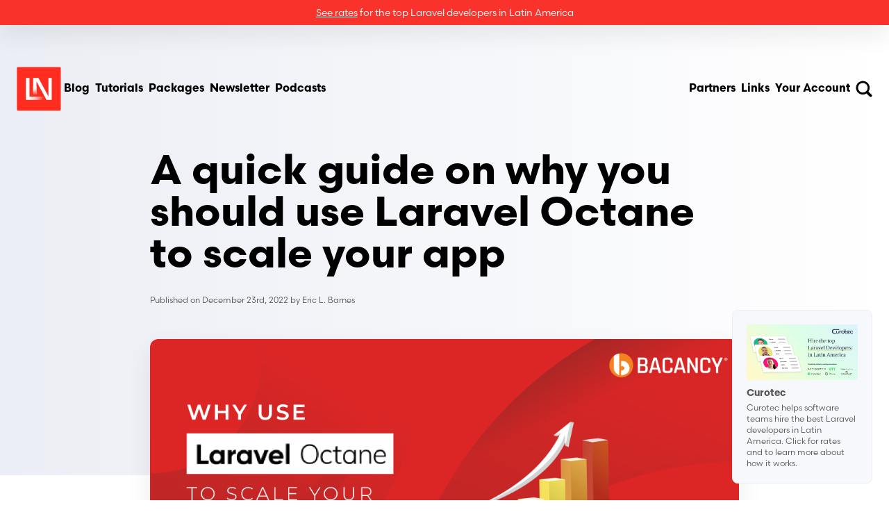

--- FILE ---
content_type: text/html; charset=utf-8
request_url: https://laravel-news.com/laravel-octane-for-scale
body_size: 17739
content:
<!DOCTYPE html>
<html lang="en">
<head>
    <meta charset="utf-8"/>
    <meta name="viewport" content="width=device-width, initial-scale=1"/>
    <meta name="csrf-token" content="oKxqhjBCF9EklCjsm7pei4NRllKPu1Fqy6PFyuIj"/>

    <title>A quick guide on why you should use Laravel Octane to scale your app - Laravel News</title>
    
    <meta
        name="description"
        content="Know how to optimize your Laravel application using Octane and why Laravel Octane is better than traditional Laravel frameworks in performance and efficiency"
    />
    <meta property="og:type" content="website"/>
    <meta property="og:title" content="A quick guide on why you should use Laravel Octane to scale your app - Laravel News"/>
    <meta
        property="og:description"
        content="Know how to optimize your Laravel application using Octane and why Laravel Octane is better than traditional Laravel frameworks in performance and efficiency"
    />
    <meta property="og:type" content="website"/>
    <meta property="og:title" content="A quick guide on why you should use Laravel Octane to scale your app - Laravel News"/>
    <meta
        property="og:image"
        content="https://picperf.io/https://laravelnews.s3.amazonaws.com/images/og-image---laravel.png"
    />
    <meta
        property="og:description"
        content="Know how to optimize your Laravel application using Octane and why Laravel Octane is better than traditional Laravel frameworks in performance and efficiency"
    />
    <meta property="og:url" content="https://laravel-news.com/laravel-octane-for-scale"/>
    <meta property="og:site_name" content="Laravel News"/>
    <meta property="og:locale" content="en_US"/>

    
    <meta name="twitter:card" content="summary_large_image"/>
    <meta name="twitter:site" content="@laravelnews"/>
    <meta name="twitter:title" content="A quick guide on why you should use Laravel Octane to scale your app - Laravel News"/>
    <meta
        property="twitter:image"
        content="https://picperf.io/https://laravelnews.s3.amazonaws.com/images/og-image---laravel.png"
    />
    <meta
        name="twitter:description"
        content="Know how to optimize your Laravel application using Octane and why Laravel Octane is better than traditional Laravel frameworks in performance and efficiency"
    />
            <meta name="twitter:creator" content="@ericlbarnes"/>
    
    <link href="https://www.bacancytechnology.com/blog/laravel-octane" rel="canonical"/>
    <link href="https://laravel-news.com/" rel="home"/>

    <link
        rel="alternate"
        type="application/rss+xml"
        title="Laravel News &raquo; Feed"
        href="https://feed.laravel-news.com/"
    />
    <link
        rel="alternate"
        title="Laravel News Feed"
        type="application/json"
        href="https://laravel-news.com/feed/json"
    />
    <link rel="apple-touch-icon" sizes="180x180" href="/apple-touch-icon.png"/>
    <link rel="icon" type="image/png" sizes="32x32" href="/favicon-32x32.png"/>
    <link rel="icon" type="image/png" sizes="16x16" href="/favicon-16x16.png"/>
    <link rel="manifest" href="/site.webmanifest"/>
    <meta name="p:domain_verify" content="10fb40c4dd5b036ab42f1d935c6400b6"/>
    <meta name="facebook-domain-verification" content="smr6d95hfkmrn505mfkv7dzalj68g2"/>
    <meta property="fb:admins" content="100007722642618"/>
    <meta property="fb:app_id" content="440569919467159"/>

    
    <link rel="preconnect" href="https://use.typekit.net"/>
    <link rel="preconnect" href="https://fonts.bunny.net"/>
    <link href="https://fonts.bunny.net/css?family=jetbrains-mono:400,400i" rel="stylesheet"/>
    <link rel="stylesheet" href="https://use.typekit.net/rgt0rac.css">

    
    <script src="https://cdn.usefathom.com/script.js" data-site="BYASFNCM" defer></script>
    <meta property="fb:admins" content="100007722642618"/>
    <meta property="fb:app_id" content="440569919467159"/>
    <!-- Google tag (gtag.js) -->
    <script async src="https://www.googletagmanager.com/gtag/js?id=G-LE9GHTERHJ"></script>
    <script>
        window.dataLayer = window.dataLayer || [];
        function gtag(){dataLayer.push(arguments);}
        gtag('js', new Date());

        gtag('config', 'G-LE9GHTERHJ');
    </script>

    <script src="https://challenges.cloudflare.com/turnstile/v0/api.js" async defer></script>

    <link rel="preload" as="style" href="https://laravel-news.com/build/assets/app-9c2a8cb3.css" /><link rel="modulepreload" as="script" href="https://laravel-news.com/build/assets/app-9c260f6a.js" /><link rel="stylesheet" href="https://laravel-news.com/build/assets/app-9c2a8cb3.css" data-navigate-track="reload" /><script type="module" src="https://laravel-news.com/build/assets/app-9c260f6a.js" data-navigate-track="reload"></script>
    
    <!-- Livewire Styles --><style >[wire\:loading][wire\:loading], [wire\:loading\.delay][wire\:loading\.delay], [wire\:loading\.inline-block][wire\:loading\.inline-block], [wire\:loading\.inline][wire\:loading\.inline], [wire\:loading\.block][wire\:loading\.block], [wire\:loading\.flex][wire\:loading\.flex], [wire\:loading\.table][wire\:loading\.table], [wire\:loading\.grid][wire\:loading\.grid], [wire\:loading\.inline-flex][wire\:loading\.inline-flex] {display: none;}[wire\:loading\.delay\.none][wire\:loading\.delay\.none], [wire\:loading\.delay\.shortest][wire\:loading\.delay\.shortest], [wire\:loading\.delay\.shorter][wire\:loading\.delay\.shorter], [wire\:loading\.delay\.short][wire\:loading\.delay\.short], [wire\:loading\.delay\.default][wire\:loading\.delay\.default], [wire\:loading\.delay\.long][wire\:loading\.delay\.long], [wire\:loading\.delay\.longer][wire\:loading\.delay\.longer], [wire\:loading\.delay\.longest][wire\:loading\.delay\.longest] {display: none;}[wire\:offline][wire\:offline] {display: none;}[wire\:dirty]:not(textarea):not(input):not(select) {display: none;}:root {--livewire-progress-bar-color: #2299dd;}[x-cloak] {display: none !important;}[wire\:cloak] {display: none !important;}dialog#livewire-error::backdrop {background-color: rgba(0, 0, 0, .6);}</style>
    </head>

<body class="relative antialised min-h-screen bg-white font-sans text-black">


<div x-persist="header">
<header
    x-data="{
        mobileMenuIsOpen: false,
        searchModalIsOpen: false,
        init() {
            document.addEventListener('livewire:navigating', () => {
                this.mobileMenuIsOpen = false;
                this.searchModalIsOpen = false;
            });
        },
    }"
    class="absolute inset-x-0 z-10"
>
    <div
        class="shadow-card z-50 flex items-center justify-center bg-red-600 p-2 text-center text-sm text-white">
        <div wire:snapshot="{&quot;data&quot;:[],&quot;memo&quot;:{&quot;id&quot;:&quot;Yg8CUITn4XdPYXqZUAod&quot;,&quot;name&quot;:&quot;components.top-ad&quot;,&quot;path&quot;:&quot;laravel-octane-for-scale&quot;,&quot;method&quot;:&quot;GET&quot;,&quot;release&quot;:&quot;a-a-a&quot;,&quot;children&quot;:[],&quot;scripts&quot;:[],&quot;assets&quot;:[],&quot;errors&quot;:[],&quot;locale&quot;:&quot;en&quot;},&quot;checksum&quot;:&quot;03c33a2df6849a545e52f294bcdc3ec8d49990e15ce70a612cf18362167e1d3f&quot;}" wire:effects="[]" wire:id="Yg8CUITn4XdPYXqZUAod">
        <!--[if BLOCK]><![endif]-->            <p onclick="fathom.trackEvent('curotec|topbar|click', {_value: 100});">
                <a href="https://out.laravel.news/curotec/top"><span class="underline">See rates</span> for the top Laravel developers in Latin America</a>
            </p>
            <script>
                window.addEventListener('load', (event) => {
                    if (typeof fathom !== 'undefined' && fathom.trackEvent) {
                        fathom.trackEvent('curotec|topbar|show');
                    }
                });
            </script>
        <!--[if ENDBLOCK]><![endif]-->    </div>    </div>
    <div
        class="mt-5 mx-auto flex w-full max-w-7xl items-center justify-between gap-4 px-6 py-6 md:gap-8 md:py-10"
    >
        <div class="xl:gap-18 flex items-center gap-16">
            <a
    class="inline-flex rounded-sm transition duration-300 leading-none focus:outline-none focus-visible:ring-2 focus-visible:ring-red-600/80 hover:-translate-y-1 hover:opacity-70 focus-visible:ring-offset-2" href="/"
            wire:navigate.hover
    >
    <img
    class="lg:h-18 lg:w-18 h-12 w-12 sm:h-16 sm:w-16"
    width="87"
    height="86"
    src="https://picperf.io/https://laravel-news.com/images/logo.svg"
    alt="Laravel News"
/>
                <span class="sr-only">Laravel News</span>
</a>
            <div class="hidden items-center gap-4 sm:flex md:gap-8">
                <a
    class="inline-flex rounded-sm transition duration-300 leading-none focus:outline-none focus-visible:ring-2 focus-visible:ring-red-600/80 p-1 font-bold hover:text-gray-600" href="/blog"
            wire:navigate.hover
    >
    Blog
</a>
                <a
    class="inline-flex rounded-sm transition duration-300 leading-none focus:outline-none focus-visible:ring-2 focus-visible:ring-red-600/80 p-1 font-bold hover:text-gray-600" href="/category/tutorials"
            wire:navigate.hover
    >
    Tutorials
</a>
                <a
    class="inline-flex rounded-sm transition duration-300 leading-none focus:outline-none focus-visible:ring-2 focus-visible:ring-red-600/80 p-1 font-bold hover:text-gray-600" href="/category/packages"
            wire:navigate.hover
    >
    Packages
</a>
                <a
    class="inline-flex rounded-sm transition duration-300 leading-none focus:outline-none focus-visible:ring-2 focus-visible:ring-red-600/80 !hidden p-1 font-bold hover:text-gray-600 md:!inline-flex" href="/newsletter"
            wire:navigate.hover
    >
    Newsletter
</a>
                <a
    class="inline-flex rounded-sm transition duration-300 leading-none focus:outline-none focus-visible:ring-2 focus-visible:ring-red-600/80 !hidden p-1 font-bold hover:text-gray-600 md:!inline-flex" href="/podcasts"
    >
    Podcasts
</a>
            </div>
        </div>
        <div class="xl:gap-18 flex items-center gap-16">
            <div class="hidden items-center gap-4 md:gap-8 lg:flex">
                
                
                
                
                
                
                
                <a
    class="inline-flex rounded-sm transition duration-300 leading-none focus:outline-none focus-visible:ring-2 focus-visible:ring-red-600/80 p-1 font-bold hover:text-gray-600" href="/partners"
            wire:navigate.hover
    >
    Partners
</a>
                <a
    class="inline-flex rounded-sm transition duration-300 leading-none focus:outline-none focus-visible:ring-2 focus-visible:ring-red-600/80 p-1 font-bold hover:text-gray-600" href="/links"
            wire:navigate.hover
    >
    Links
</a>
                <a
    class="inline-flex rounded-sm transition duration-300 leading-none focus:outline-none focus-visible:ring-2 focus-visible:ring-red-600/80 p-1 font-bold hover:text-gray-600" href="/login"
            wire:navigate.hover
    >
    Your Account
</a>
            </div>
            <div class="-mr-1 flex items-center gap-2">
                <button
                    class="inline-flex rounded-sm p-1 leading-none text-black transition duration-300 hover:text-gray-600 focus:outline-none focus-visible:ring-2 focus-visible:ring-red-600/80 focus-visible:ring-offset-4 focus-visible:ring-offset-white"
                    @click.prevent="searchModalIsOpen = true"
                >
                    <img
                        src="https://picperf.io/https://laravel-news.com/images/icons/search.svg"
                        class="h-6 w-6"
                        alt="Search"
                    />
                    <span class="sr-only">Search</span>
                </button>
                <button
                    class="inline-flex rounded-sm p-1 leading-none text-black transition duration-300 hover:text-gray-600 focus:outline-none focus-visible:ring-2 focus-visible:ring-red-600/80 focus-visible:ring-offset-4 focus-visible:ring-offset-white lg:hidden"
                    @click.prevent="mobileMenuIsOpen = true"
                >
                    <img src="https://picperf.io/https://laravel-news.com/images/icons/menu.svg" class="h-6 w-6" alt="Menu"/>
                    <span class="sr-only">Menu</span>
                </button>
            </div>
        </div>
    </div>
    <template x-teleport="body">
    <div
        x-dialog
        x-model="mobileMenuIsOpen"
        x-cloak
        class="fixed inset-0 z-50 overflow-hidden lg:hidden"
    >
        
        <div x-dialog:overlay x-transition.opacity class="fixed inset-0 bg-black/50"></div>

        
        <div class="fixed inset-y-0 right-0 w-full max-w-lg">
            <div
                x-dialog:panel
                x-transition:enter="transition duration-300 ease-out"
                x-transition:enter-start="translate-x-full"
                x-transition:enter-end="translate-x-0"
                x-transition:leave="transition duration-300 ease-in"
                x-transition:leave-start="translate-x-0"
                x-transition:leave-end="translate-x-full"
                class="h-full w-full"
            >
                <div
                    class="flex h-full flex-col justify-between overflow-y-auto bg-white shadow-card"
                >
                    <div class="p-6 md:p-10">
                        <div class="flex items-center justify-between">
                            
                            <a
    class="inline-flex rounded-sm transition duration-300 leading-none focus:outline-none focus-visible:ring-2 focus-visible:ring-red-600/80 hover:-translate-y-1 hover:opacity-70 focus-visible:ring-offset-2" href="/"
            wire:navigate.hover
    >
    <img
    class="h-12 w-12 sm:h-16 sm:w-16"
    width="87"
    height="86"
    src="https://picperf.io/https://laravel-news.com/images/logo.svg"
    alt="Laravel News"
/>
                                <h2 x-dialog:title class="sr-only">Laravel News</h2>
</a>

                            
                            <button
                                type="button"
                                @click="$dialog.close()"
                                class="rounded-sm p-1 focus:outline-none focus-visible:ring-2 focus-visible:ring-red-600/80 focus-visible:ring-offset-4"
                            >
                                <span class="sr-only">Close menu</span>

                                <img
                                    src="https://picperf.io/https://laravel-news.com/images/icons/close.svg"
                                    class="h-6 w-6"
                                    alt="Close menu"
                                />
                            </button>
                        </div>
                        <div class="-mx-1 mt-12 flex flex-col gap-4">
                            <a
    class="inline-flex rounded-sm transition duration-300 leading-none focus:outline-none focus-visible:ring-2 focus-visible:ring-red-600/80 p-1 hover:text-gray-600" href="/blog"
            wire:navigate.hover
    >
    Blog
</a>
                            <a
    class="inline-flex rounded-sm transition duration-300 leading-none focus:outline-none focus-visible:ring-2 focus-visible:ring-red-600/80 p-1 hover:text-gray-600" href="/category/tutorials"
            wire:navigate.hover
    >
    Tutorials
</a>
                            <a
    class="inline-flex rounded-sm transition duration-300 leading-none focus:outline-none focus-visible:ring-2 focus-visible:ring-red-600/80 p-1 hover:text-gray-600" href="/category/packages"
            wire:navigate.hover
    >
    Packages
</a>
                            <a
    class="inline-flex rounded-sm transition duration-300 leading-none focus:outline-none focus-visible:ring-2 focus-visible:ring-red-600/80 p-1 hover:text-gray-600" href="/podcasts"
    >
    Podcasts
</a>
                            <a
    class="inline-flex rounded-sm transition duration-300 leading-none focus:outline-none focus-visible:ring-2 focus-visible:ring-red-600/80 p-1 hover:text-gray-600" href="/newsletter"
            wire:navigate.hover
    >
    Newsletter
</a>
                            <a
    class="inline-flex rounded-sm transition duration-300 leading-none focus:outline-none focus-visible:ring-2 focus-visible:ring-red-600/80 p-1 hover:text-gray-600" href="/links"
            wire:navigate.hover
    >
    Community Links
</a>
                            <a
    class="inline-flex rounded-sm transition duration-300 leading-none focus:outline-none focus-visible:ring-2 focus-visible:ring-red-600/80 p-1 hover:text-gray-600" href="/partners"
            wire:navigate.hover
    >
    Partners
</a>
                            <div class="px-1 py-3">
                                <hr class="border-gray-600/30"/>
                            </div>
                            <a
    class="inline-flex rounded-sm transition duration-300 leading-none focus:outline-none focus-visible:ring-2 focus-visible:ring-red-600/80 p-1 hover:text-gray-600" href="/login"
            wire:navigate.hover
    >
    Your Account
</a>
                            <a
    class="inline-flex rounded-sm transition duration-300 leading-none focus:outline-none focus-visible:ring-2 focus-visible:ring-red-600/80 p-1 hover:text-gray-600" href="/advertising"
            wire:navigate.hover
    >
    Advertising
</a>
                        </div>
                    </div>
                </div>
            </div>
        </div>
    </div>
</template>
    <template x-teleport="body">
    <div
        x-data="{
            initialized: false,
            init() {
                $watch('searchModalIsOpen', (value) => {
                    if (! this.initialized) {
                        search.start();

                        this.initialized = true;
                    }

                    if (value) {
                        setTimeout(() => {
                            this.$el.querySelector('input').focus();
                        }, 100);
                    }
                });
            },
        }"
        x-dialog
        x-model="searchModalIsOpen"
        x-cloak
        class="fixed inset-0 z-10"
        @keydown.slash.meta.window="searchModalIsOpen = !searchModalIsOpen"
        @keydown.k.meta.window="searchModalIsOpen = !searchModalIsOpen"
        @keydown.escape.window="searchModalIsOpen = false"
    >
        <div
            x-dialog:overlay
            x-transition.opacity
            class="fixed inset-0 bg-black/60 backdrop-blur-sm"
        ></div>

        <div class="relative flex min-h-screen items-center justify-center p-4">
            <div
                x-dialog:panel
                x-transition.opacity.duration.400ms
                class="relative h-[88vh] w-full max-w-3xl overflow-y-auto rounded-lg border border-gray-100 bg-white shadow-card"
            >
                <div class="p-6 lg:p-12">
                    <div class="flex items-center justify-between gap-4">
                        <h2 x-dialog:title class="text-2xl font-bold">Search Articles
                            
                        </h2>
                        <button
                            type="button"
                            @click="$dialog.close()"
                            class="rounded-sm p-1 focus:outline-none focus-visible:ring-2 focus-visible:ring-red-600/80 focus-visible:ring-offset-4"
                        >
                            <span class="sr-only">Close search</span>

                            <img
                                src="https://picperf.io/https://laravel-news.com/images/icons/close.svg"
                                class="h-6 w-6"
                                alt="Close menu"
                            />
                        </button>
                    </div>

                    <div class="ais-InstantSearch mt-10">
                        <div id="searchbox"></div>
                        <div id="hits"></div>
                        <div class="mt-1 border-gray-200 border-t">
                            <p class="mt-4">
                                Or try
                                <a href="/search"
                                   class="focus:outline-none focus-visible:ring-2 focus-visible:ring-red-600/80 font-bold text-red-600 hover:text-red-700">
                                    paginated search →
                                </a>
                            </p>
                        </div>
                    </div>
                </div>
            </div>
        </div>
    </div>
</template>
</header>
</div>

<div>
    <div wire:snapshot="{&quot;data&quot;:{&quot;article&quot;:[null,{&quot;class&quot;:&quot;App\\Models\\Article&quot;,&quot;key&quot;:3076,&quot;s&quot;:&quot;mdl&quot;}]},&quot;memo&quot;:{&quot;id&quot;:&quot;4r2ETSJrC8LhcJVeuSG0&quot;,&quot;name&quot;:&quot;article-show&quot;,&quot;path&quot;:&quot;laravel-octane-for-scale&quot;,&quot;method&quot;:&quot;GET&quot;,&quot;release&quot;:&quot;a-a-a&quot;,&quot;children&quot;:{&quot;lw-4166517266-0&quot;:[&quot;div&quot;,&quot;HwGaPmApjuFcgETFKlRN&quot;],&quot;lw-3915564124-0&quot;:[&quot;div&quot;,&quot;7x3k7IjaGTVRdkggXk9w&quot;],&quot;lw-3915564124-1&quot;:[&quot;div&quot;,&quot;KYZMP3esq22nT6Og9uDj&quot;],&quot;lw-3915564124-2&quot;:[&quot;section&quot;,&quot;0N4pSoJHujHzt5J7rAMI&quot;],&quot;lw-3915564124-3&quot;:[&quot;section&quot;,&quot;ImmzoDEMTgcNzU9ZBVCC&quot;]},&quot;scripts&quot;:[],&quot;assets&quot;:[],&quot;errors&quot;:[],&quot;locale&quot;:&quot;en&quot;},&quot;checksum&quot;:&quot;6d401d79abb751c74e672f85419afb58e9684b05d3c0de65764389e66d61c9fd&quot;}" wire:effects="[]" wire:id="4r2ETSJrC8LhcJVeuSG0">
    <!--[if BLOCK]><![endif]-->        <link
            rel="preload"
            fetchpriority="high"
            as="image"
            href="https://picperf.io/https://laravelnews.s3.amazonaws.com/images/og-image---laravel.png"
        />
    <!--[if ENDBLOCK]><![endif]-->
    <script type="application/ld+json">
{
    "@context": "https://schema.org",
    "@type": "Article",
    "headline": "A quick guide on why you should use Laravel Octane to scale your app",
    "datePublished": "2022-12-23T09:00:00-05:00",
    "description": "Know how to optimize your Laravel application using Octane and why Laravel Octane is better than traditional Laravel frameworks in performance and efficiency",
    "image": "https://picperf.io/https://laravelnews.s3.amazonaws.com/images/og-image---laravel.png",
    "dateModified": "2022-12-23T09:00:00-05:00",
    "author": {
        "@type": "Person",
        "name": "Eric L. Barnes",
        "url": "https://laravel-news.com/@ericlbarnes"
    },
    "publisher": {
        "@type": "Organization",
        "name": "Laravel News",
        "logo": {
            "@type": "ImageObject",
            "url": "https://laravel-news.com/android-chrome-512x512.png"
        }
    },
    "mainEntityOfPage": {
        "@type": "WebPage",
        "@id": "https://laravel-news.com/laravel-octane-for-scale"
    }
}
</script>

    <script type="application/ld+json">
{
    "@context": "https://schema.org",
    "@type": "BreadcrumbList",
    "itemListElement": [
        {
            "@type": "ListItem",
            "position": 1,
            "name": "Home",
            "item": "https://laravel-news.com"
        },
        {
            "@type": "ListItem",
            "position": 2,
            "name": "Laravel Tutorials",
            "item": "https://laravel-news.com/category/tutorials"
        },
        {
            "@type": "ListItem",
            "position": 3,
            "name": "A quick guide on why you should use Laravel Octane to scale your app"
        }
    ]
}
</script>
    <article>
        <div class="relative bg-gradient-to-r from-gray-100 to-white">
            <div class="h-[160px] sm:h-[148px] md:h-[180px]"></div>
            
            <div class="absolute inset-x-0 bottom-0 h-1/4 w-full bg-white"></div>

            <div
                class=" relative mx-auto w-full max-w-4xl px-6 pt-10"
            >
                <h1 class="text-4xl font-bold sm:text-5xl md:text-6xl">A quick guide on why you should use Laravel Octane to scale your app</h1>

                <div class="mt-6 flex items-center gap-3">
                    
                    
                    

                    <p class="text-xs text-gray-600">
                        <!--[if BLOCK]><![endif]-->                            Published on
                            <time
                                itemprop="dateModified"
                                datetime="2022-12-23T09:00:00"
                            >
                                December 23rd, 2022
                            </time>
                        <!--[if ENDBLOCK]><![endif]-->                        by
                        <a
    class="inline-flex rounded-sm transition duration-300 leading-none focus:outline-none focus-visible:ring-2 focus-visible:ring-red-600/80 hover:text-red-600" href="/@ericlbarnes" rel="author"
            wire:navigate.hover
    >
    Eric L. Barnes
</a>
                    </p>
                </div>
                <!--[if BLOCK]><![endif]-->                    <img
                        src="https://picperf.io/https://laravelnews.s3.amazonaws.com/images/og-image---laravel.png"
                        alt="A quick guide on why you should use Laravel Octane to scale your app image"
                        class="mt-12 aspect-[2/1] w-full overflow-hidden rounded-xl object-cover shadow-card"
                    />
                <!--[if ENDBLOCK]><![endif]-->            </div>
        </div>
        <div class="mx-auto w-full max-w-4xl px-6 py-20">


            <!--[if BLOCK]><![endif]--><!--[if ENDBLOCK]><![endif]-->
            
            
            
            
            
            
            
            
            
            
            
            
            
            
            
            
            
            
            
            

            <div
                class="prose max-w-4xl break-words prose-a:text-red-600 prose-a:transition prose-a:hover:text-red-700 prose-pre:rounded-lg prose-pre:bg-gray-100/50 prose-pre:p-6 prose-img:mx-auto prose-img:rounded-lg prose-img:border prose-img:border-gray-100"
            >
                <p>Laravel has gained a lot of attention in recent years, though it has been a charm in the eyes of product owners for small-scale web applications. However, developing a large-scale application with Laravel still seems like a hard nut to crack. In this blog post, we have covered the latest addition to the Laravel framework, Laravel Octane, and the buzz Octane to scale Laravel applications has created around the market to fill the scalability gap of Laravel experienced by product owners</p>
<h2><a id="content-introduction" href="#content-introduction" class="not-prose mr-1 text-gray-600 font-normal heading-permalink" aria-hidden="true" title="Permalink">#</a>Introduction</h2>
<p>Laravel possesses a simple and decent syntax that allows developers to make their web application development easier. The only drawback which led Laravel to lack on every front is Scalability which is why Laravel is not among the top most preferred languages among developers. After the introduction of Octane, this perception shifted slightly in favor of Laravel and its community. But, before we move to our Topic of Octane to Laravel Applications. Let us first understand What <strong>Laravel Octane</strong> is and How does it work.</p>
<h2><a id="content-what-is-laravel-octane" href="#content-what-is-laravel-octane" class="not-prose mr-1 text-gray-600 font-normal heading-permalink" aria-hidden="true" title="Permalink">#</a>What is Laravel Octane?</h2>
<p><em>Laravel Octane</em> is an open-source package introduced by Taylor Otwell in his Laracon Online Talk, with its release date on May 12, 2021. This package serves the Laravel application and uses the web server Swoole and RoadRunner to help improve performance. It is initialized with the first request, stored in memory, and does not reinitialize at subsequent requests. It possesses 3.3k Stars and 234 Forks on GitHub.</p>
<h3><a id="content-octane-key-features" href="#content-octane-key-features" class="not-prose mr-1 text-gray-600 font-normal heading-permalink" aria-hidden="true" title="Permalink">#</a>Octane Key Features</h3>
<p>The key features of Octane include several features that allow it to present better performance than the traditional Laravel; given below are a few such features:</p>
<ul>
<li>It makes your application extremely fast and efficient</li>
<li>It saves resources compared to conventional Laravel applications.</li>
</ul>
<h2><a id="content-how-does-laravel-octane-work" href="#content-how-does-laravel-octane-work" class="not-prose mr-1 text-gray-600 font-normal heading-permalink" aria-hidden="true" title="Permalink">#</a>How does Laravel Octane work?</h2>
<p>Octane Laravel is built on top of the traditional Laravel and PHP version 8.0 and above. It is not a separate language but is an addition to the standard Laravel. Octane works on its servers via Swoole and RoadRunner, which the traditional Apache and Nginx should redirect for incoming traffic.</p>
<h3><a id="content-octane-open-swoole" href="#content-octane-open-swoole" class="not-prose mr-1 text-gray-600 font-normal heading-permalink" aria-hidden="true" title="Permalink">#</a>Octane Open Swoole</h3>
<p>It is a software development kit that allows product owners to create efficient and scalable web applications. Open Swoole is a fork of the Swoole framework initiated in late 2021 concerning the internal conflicts within the developer community of swoole.</p>
<h3><a id="content-octane-roadrunner" href="#content-octane-roadrunner" class="not-prose mr-1 text-gray-600 font-normal heading-permalink" aria-hidden="true" title="Permalink">#</a>Octane Roadrunner</h3>
<p>It is an open-source, high-performance, serviceable PHP application server that is effective and efficient in replacing the traditional Nginx setups delivering better performance and flexibility.</p>
<p>We can also mention that though Swoole and RoadRunner still use worker processes for all requests, they only serve the first request to boot the framework (dependency containers), and the remaining ones are from the framework’s bootstrapped version. This collectively makes your application perform impressively fast from your existing application.</p>
<p><img src="https://picperf.io/https://www.bacancytechnology.com/blog/wp-content/uploads/2022/12/Octane-Roadrunner.webp" alt="Octane Roadrunner"></img></p>
<p>Octane Laravel catches the bootstrapped Laravel framework in RAM with the first request. After that, all the requests use the already bootstrapped framework from RAM instead of doing the whole reading of files from the hard disk and re-bootstrapping the framework, making the Laravel application faster and improving its performance to a significant extent.</p>
<h2><a id="content-laravel-with-apache-vs-laravel-octane-benchmarks" href="#content-laravel-with-apache-vs-laravel-octane-benchmarks" class="not-prose mr-1 text-gray-600 font-normal heading-permalink" aria-hidden="true" title="Permalink">#</a>Laravel with Apache vs Laravel Octane Benchmarks</h2>
<p>According to the creator of Laravel, Taylor Otwell, after the introduction of Apache and Octane, there is almost no requirement to choose Lumen for new projects. As we know that Lumen is a Laravel-based micro-framework intentionally devoid of a few components, making it fast. Also, using the Laravel Octane as its server is a fast better option than Lumen. To understand that better, let us look at a few benchmarks.</p>
<p>In this benchmark, we took in a total of three modes Laravel Octane vs Laravel Apache Web Server vs Laravel built-in server:</p>
<ul>
<li>Laravel with Octane</li>
<li>Laravel with Apache Web Server</li>
<li>Laravel with its in-built server.</li>
</ul>
<p>In this benchmarking, we used the tool wrk with the given below configuration:</p>
<pre><code data-theme="github-light" data-lang="bash" class='torchlight' style='background-color: #fff; --theme-selection-background: #e2e5e9;'><!-- Syntax highlighted by torchlight.dev --><div class='line'><span style="color: #6F42C1;">wrk</span><span style="color: #24292E;"> </span><span style="color: #005CC5;">-tl</span><span style="color: #24292E;"> </span><span style="color: #005CC5;">-c50</span><span style="color: #24292E;"> </span><span style="color: #032F62;">URL</span></div></code></pre>
<p>The first attest is performed on the Just Hello World HTML, and the results that we have received are as follows:</p>
<table style="width:100%">
<tbody><tr>
<th><strong>Mode</strong></th>
<th><strong>Requests Handled in 10-Seconds</strong></th>
<th><strong>Requests Per Second (RPS)</strong></th>
</tr>
<tr>
<td>Laravel with Octane</td>
<td>2667</td>
<td>266 rps</td>
</tr>
<tr>
<td>Laravel with Apache</td>
<td>1210</td>
<td>121 rps</td>
</tr>
<tr>
<td>Laravel with its in-built Server</td>
<td>705</td>
<td>70 rps</td>
</tr>
</tbody></table>
<p>These, Laravel Octane benchmark metrics are enough to give you insight that Octane Laravel is far faster in terms of performance than the traditional Apache-Server Laravel.</p>
<h2><a id="content-why-scale-your-laravel-application-with-octane" href="#content-why-scale-your-laravel-application-with-octane" class="not-prose mr-1 text-gray-600 font-normal heading-permalink" aria-hidden="true" title="Permalink">#</a>Why Scale your Laravel Application with Octane?</h2>
<p>Octane catches your data and objects in the memory, which contributes to the improvement in the performance of your Laravel application by upto 30%. This improvement in the performance is observed due to the eliminating of disk reads, process forks, and various other overheads that come to function whensoever the framework is booted up on every request, which allows the Laravel application to manage thousands of connections quickly, thereby contributing to the increase in traffic or the need to be highly available. Also, this is a productive method that too with a little expense.</p>
<p>Additionally, a minor or no change in the codebase is required under certain circumstances. But it is related to how your application is structured.</p>
<h2><a id="content-what-to-look-for-before-scaling-your-laravel-application-with-octane-prerequisites" href="#content-what-to-look-for-before-scaling-your-laravel-application-with-octane-prerequisites" class="not-prose mr-1 text-gray-600 font-normal heading-permalink" aria-hidden="true" title="Permalink">#</a>What to Look for Before Scaling your Laravel Application with Octane (Prerequisites)</h2>
<p>Octane can improve your web application development performance to a great extent, but that doesn’t mean that it is sufficiently capable of improving the performance of your web application and providing you with the freedom to scale.</p>
<p>It involves prerequisites like PHP version 8.0 and adopting the stateful programming convention. Therefore, before you finalize using Octane, the first and foremost step is to update your PHP version and install it. Though it seems a simple task, the severe hiccup with this is that numerous websites that work on Laravel are using an older version of Laravel, which does not support the Octane and hence needs to be updated with the latest Laravel version.</p>
<p>Also, many product owners, whether experienced or fresher, are not familiar with the stateful framework, which again requires efforts to understand it before they finalize to implement Laravel Octane within your web application to scale.</p>
<h3><a id="content-other-necessary-factors" href="#content-other-necessary-factors" class="not-prose mr-1 text-gray-600 font-normal heading-permalink" aria-hidden="true" title="Permalink">#</a>Other Necessary Factors</h3>
<p>In addition to the above-given prerequisites, a few other factors must be considered to make a scalable web application. Let s look at those factors given below:</p>
<h4><a id="content-refactoring-implications" href="#content-refactoring-implications" class="not-prose mr-1 text-gray-600 font-normal heading-permalink" aria-hidden="true" title="Permalink">#</a><strong>Refactoring Implications</strong></h4>
<p>For applications using session state or a few middleware types, some prior changes to the code are required for using the Octane. Also, you should add support for Swoole coroutine-based sessions and remove middlewares that aren’t compatible with Swoole.</p>
<p>The rest of the changes that need to be made involve the Dependency Injection Container. You can refer to the Laravel <a href="https://laravel.com/docs/9.x/octane?ref=hackernoon.com#dependency-injection-and-octane">Official Document of Laravel</a> for more details on How to do it.</p>
<h4><a id="content-handling-code-changes" href="#content-handling-code-changes" class="not-prose mr-1 text-gray-600 font-normal heading-permalink" aria-hidden="true" title="Permalink">#</a><strong>Handling Code Changes</strong></h4>
<p>The traditional Laravel requires you to start or stop the entire Laravel application instance whensoever a change is made. However, contrary to this, with Octane, you get a convenient way to monitor your codebase automatically and restart your Octane server without any manual interventions, which allows you to make the developments easily by altering the code at a single instance or in one place instead of restarting the whole application insta\nce every time the codebase is updated.</p>
<h3><a id="content-are-there-any-other-options-to-scale-laravel-applications" href="#content-are-there-any-other-options-to-scale-laravel-applications" class="not-prose mr-1 text-gray-600 font-normal heading-permalink" aria-hidden="true" title="Permalink">#</a>Are there any other Options to Scale Laravel applications?</h3>
<p>Yes, there is always another solution to a problem. Though Laravel Octane is a great tool to resolve the issue of scaling within the traditional Laravel application, it is still not the only option; plenty of other options can contribute to your scaling needs. Let us have a look at a few of them:</p>
<h4><a id="content-horizontal-scaling" href="#content-horizontal-scaling" class="not-prose mr-1 text-gray-600 font-normal heading-permalink" aria-hidden="true" title="Permalink">#</a><strong>Horizontal Scaling</strong></h4>
<p>The first comes horizontal scaling, a simple yet least recommended method to scale your Laravel application. The reason behind this is that though it is efficient, it becomes more and more complex and expensive as the running costs keep increasing and more difficult as you migrate to a different server. Further, it is still a limited solution as you cannot scale on demand with this setup.</p>
<h4><a id="content-load-balancing-with-aws-or-without-aws" href="#content-load-balancing-with-aws-or-without-aws" class="not-prose mr-1 text-gray-600 font-normal heading-permalink" aria-hidden="true" title="Permalink">#</a><strong>Load Balancing (with AWS or Without AWS)</strong></h4>
<p>For scaling your <a href="https://www.bacancytechnology.com/blog/deploy-laravel-application-on-aws-ec2">Laravel Application on AWS</a>, you can automatically scale the applications to a limited extent for applications with the same MySQL database. These servers thereafter use a single Amazon RDS or Amazon Relational Database.</p>
<p>Though this seems a viable option to scale compared to Horizontal scaling, the hidden costs involved here are not transparent. Also, it is less effective than Octane Laravel. Still, the Significant benefit is that it allows you to scale without any alteration needed in your existing codebase, as with Laravel Octane.</p>
<h2><a id="content-laravel-vapor-and-octane" href="#content-laravel-vapor-and-octane" class="not-prose mr-1 text-gray-600 font-normal heading-permalink" aria-hidden="true" title="Permalink">#</a>Laravel Vapor and Octane</h2>
<p>Laravel Vapor is an auto-scaling, serverless deployment platform for Laravel. Vapor allows for scalability and simplicity of the serverless. When combined with Octane, the <a href="https://blog.laravel.com/vapor-octane-support-is-now-available">Laravel Octane Vapor</a> combination provides autoscaling and faster load times at any scale. However, to understand it, even more, let us take an example from the official Laravel Documentation.</p>
<p>Vapor project on the us-west-1 region of Amazon. This Vapor application is configured with 1 GB of RAM and an RDS MySQL instance (db.t2.micro) with 1 VCPU and 1Gib RAM.</p>
<p>Now, looking at the API endpoint that gets a user from the database. With Octane, its endpoint becomes 7x faster. It uses 44% less memory:</p>
<p><strong>Before Vapor's Octane integration</strong></p>
<pre><code data-theme="github-light" data-lang="text" class='torchlight' style='background-color: #fff; --theme-selection-background: #e2e5e9;'><!-- Syntax highlighted by torchlight.dev --><div class='line'><span style="color: #24292e;">Time Taken by Request: 39.40 ms, Memory Usage: 169 MB</span></div><div class='line'><span style="color: #24292e;">Time Taken by Request: 40.20 ms, Memory Usage: 169 MB</span></div><div class='line'><span style="color: #24292e;">Time Taken by Request: 37.71 ms, Memory Usage: 169 MB</span></div><div class='line'><span style="color: #24292e;">Time Taken by Request: 42.16 ms, Memory Usage: 169 MB</span></div><div class='line'><span style="color: #24292e;">Time Taken by Request: 40.60 ms, Memory Usage: 169 MB</span></div><div class='line'><span style="color: #24292e;">Time Taken by Request: 45.75 ms, Memory Usage: 169 MB</span></div></code></pre>
<p><strong>After Vapor's Octane integration</strong></p>
<pre><code data-theme="github-light" data-lang="text" class='torchlight' style='background-color: #fff; --theme-selection-background: #e2e5e9;'><!-- Syntax highlighted by torchlight.dev --><div class='line'><span style="color: #24292e;">Time Taken by Request: 6.78 ms, Memory Usage: 112 MB</span></div><div class='line'><span style="color: #24292e;">Time Taken by Request: 6.64 ms, Memory Usage: 112 MB</span></div><div class='line'><span style="color: #24292e;">Time Taken by Request: 6.67 ms, Memory Usage: 112 MB</span></div><div class='line'><span style="color: #24292e;">Time Taken by Request: 6.38 ms, Memory Usage: 112 MB</span></div><div class='line'><span style="color: #24292e;">Time Taken by Request: 6.75 ms, Memory Usage: 112 MB</span></div><div class='line'><span style="color: #24292e;">Time Taken by Request: 6.47 ms, Memory Usage: 112 MB</span></div></code></pre>
<p>While the “login” route which renders a static template. Octane at this endpoint has made it almost 3x faster. It uses 35% less memory:</p>
<p><strong>Before Vapor's Octane integration</strong></p>
<pre><code data-theme="github-light" data-lang="text" class='torchlight' style='background-color: #fff; --theme-selection-background: #e2e5e9;'><!-- Syntax highlighted by torchlight.dev --><div class='line'><span style="color: #24292e;">Time Taken by Request: 11.32 ms, Memory Usage: 165 MB</span></div><div class='line'><span style="color: #24292e;">Time Taken by Request: 11.35 ms, Memory Usage: 165 MB</span></div><div class='line'><span style="color: #24292e;">Time Taken by Request: 11.29 ms, Memory Usage: 165 MB</span></div><div class='line'><span style="color: #24292e;">Time Taken by Request: 11.29 ms, Memory Usage: 165 MB</span></div><div class='line'><span style="color: #24292e;">Time Taken by Request: 11.36 ms, Memory Usage: 165 MB</span></div><div class='line'><span style="color: #24292e;">Time Taken by Request: 11.43 ms, Memory Usage: 165 MB</span></div></code></pre>
<p><strong>After Vapor's Octane integration</strong></p>
<pre><code data-theme="github-light" data-lang="text" class='torchlight' style='background-color: #fff; --theme-selection-background: #e2e5e9;'><!-- Syntax highlighted by torchlight.dev --><div class='line'><span style="color: #24292e;">Time Taken by Request: 4.89 ms, Memory Usage: 108 MB</span></div><div class='line'><span style="color: #24292e;">Time Taken by Request: 4.89 ms, Memory Usage: 108 MB</span></div><div class='line'><span style="color: #24292e;">Time Taken by Request: 4.83 ms, Memory Usage: 108 MB</span></div><div class='line'><span style="color: #24292e;">Time Taken by Request: 4.66 ms, Memory Usage: 108 MB</span></div><div class='line'><span style="color: #24292e;">Time Taken by Request: 4.79 ms, Memory Usage: 108 MB</span></div><div class='line'><span style="color: #24292e;">Time Taken by Request: 4.91 ms, Memory Usage: 108 MB</span></div></code></pre>
<p>Thus, we can infer that Octane decreases the duration of requests as well as memory usage. Also, adding the AWS applies 1ms billing granularity on Lambda, so you need to pay comparatively less for your HTTP function. Hence, the combination of Laravel Octane Vapor is a great choice for making a Laravel Octane Vapor web application with scalability.</p>
<h2><a id="content-conclusion" href="#content-conclusion" class="not-prose mr-1 text-gray-600 font-normal heading-permalink" aria-hidden="true" title="Permalink">#</a>Conclusion</h2>
<p>This is what we have on scaling your Laravel application using Laravel Octane. Though it is a decent option to scale your existing Laravel application, it shows significant improvement in terms of performance in comparison to the traditional Laravel application. Still, its incompatibility with the existing codebase of many traditional Laravel applications is a setback. It can be a good choice if you wish to improve the performance of your application, but if you plan on saving an already struggling application, then Octane Laravel is not the best option. You must do thorough research before making the final call.</p>
<p>Additionally, when you have opted for Octane, make sure to use the Octane Compatible packages you add to your project to get the ideal application compatible with Octane if you are still hesitant about making the final call or scaling your Laravel application. A <a href="https://www.bacancytechnology.com/laravel-development?utm_source=blog&amp;utm_medium=laravel_development_company&amp;utm_campaign=laravel-octane#form">Laravel Development Company</a> like Bacancy can assist you in the same; our expert professionals are always available to guide and walk alongside you through your entire web application development process.</p>
            </div>
            <div class="mt-12">
                <div class="flex flex-col items-start space-y-4 sm:flex-row sm:space-x-6 sm:space-y-0">

    <img
        class="h-20 w-20 rounded-lg object-cover"
        src="https://laravel-news.com/storage/profile-photos/YlkXwoKe1xHNPfmxXdAbBIeCqg9kFE7CtyKySeI1.jpg"
        alt="Eric L. Barnes photo"
    />

    <div>
        <p class="font-display text-2xl font-bold leading-none text-black" itemprop="author">
            <a
    class="inline-flex rounded-sm transition duration-300 leading-none focus:outline-none focus-visible:ring-2 focus-visible:ring-red-600/80" href="/@ericlbarnes" rel="author"
            wire:navigate.hover
    >
    Eric L. Barnes
</a>
        </p>
        <div
            class="prose prose-sm mt-2 text-gray-600 prose-a:text-red-600 prose-a:transition prose-a:hover:text-red-700"
        >
            <p>Eric is the creator of Laravel News and has been covering Laravel since 2012.</p>

        </div>
        <div class="mt-4 flex gap-2">
            <!--[if BLOCK]><![endif]-->
    <!--[if BLOCK]><![endif]-->        <a
    class="inline-flex rounded-sm transition duration-300 leading-none focus:outline-none focus-visible:ring-2 focus-visible:ring-red-600/80 inline-flex h-5 w-5 items-center justify-center !rounded-full hover:opacity-80" href="https://www.facebook.com/ebarnes" target="_blank" rel="noopener noreferrer"
    >
    <img
                class="h-4 w-4"
                src="https://picperf.io/https://laravel-news.com/images/facebook.svg"
                loading="lazy"
                alt="Facebook"
            />
            <span class="sr-only">Facebook</span>
</a>
    <!--[if ENDBLOCK]><![endif]-->

    <!--[if BLOCK]><![endif]-->        <a
    class="inline-flex rounded-sm transition duration-300 leading-none focus:outline-none focus-visible:ring-2 focus-visible:ring-red-600/80 inline-flex h-5 w-5 items-center justify-center !rounded-full hover:opacity-80" href="https://x.com/ericlbarnes" target="_blank" rel="noopener noreferrer"
    >
    <img
                class="h-4 w-4"
                src="https://picperf.io/https://laravel-news.com/images/x.svg"
                loading="lazy"
                alt="X"
            />
            <span class="sr-only">X</span>
</a>
    <!--[if ENDBLOCK]><![endif]-->

    <!--[if BLOCK]><![endif]-->        <a
    class="inline-flex rounded-sm transition duration-300 leading-none focus:outline-none focus-visible:ring-2 focus-visible:ring-red-600/80 inline-flex h-5 w-5 items-center justify-center !rounded-full hover:opacity-80" href="https://threads.net/ericlbarnes" target="_blank" rel="noopener noreferrer"
    >
    <img
                class="h-4 w-4"
                src="https://picperf.io/https://laravel-news.com/images/threads.svg"
                loading="lazy"
                alt="Threads"
            />
            <span class="sr-only">Threads</span>
</a>
    <!--[if ENDBLOCK]><![endif]-->

    <!--[if BLOCK]><![endif]-->        <a
    class="inline-flex rounded-sm transition duration-300 leading-none focus:outline-none focus-visible:ring-2 focus-visible:ring-red-600/80 inline-flex h-5 w-5 items-center justify-center !rounded-full hover:opacity-80" href="https://instagram.com/ericlbarnes" target="_blank" rel="noopener noreferrer"
    >
    <img
                class="h-4 w-4"
                src="https://picperf.io/https://laravel-news.com/images/instagram.svg"
                loading="lazy"
                alt="Instagram"
            />
            <span class="sr-only">Instagram</span>
</a>
    <!--[if ENDBLOCK]><![endif]-->

    <!--[if BLOCK]><![endif]-->        <a
    class="inline-flex rounded-sm transition duration-300 leading-none focus:outline-none focus-visible:ring-2 focus-visible:ring-red-600/80 inline-flex h-5 w-5 items-center justify-center !rounded-full hover:opacity-80" href="https://github.com/ericlbarnes" target="_blank" rel="noopener noreferrer"
    >
    <img
                class="h-4 w-4"
                src="https://picperf.io/https://laravel-news.com/images/github.svg"
                loading="lazy"
                alt="Github"
            />
            <span class="sr-only">Github</span>
</a>
    <!--[if ENDBLOCK]><![endif]-->

    <!--[if BLOCK]><![endif]--><!--[if ENDBLOCK]><![endif]-->

    <!--[if BLOCK]><![endif]--><!--[if ENDBLOCK]><![endif]-->

    <!--[if BLOCK]><![endif]--><!--[if ENDBLOCK]><![endif]-->
<!--[if ENDBLOCK]><![endif]-->        </div>
    </div>
</div>
            </div>
            <div class="mt-6 flex flex-wrap items-center gap-x-3 gap-y-2">
                <span class="text-gray-600">Filed in:</span>
                <div class="flex flex-wrap items-center gap-x-2 gap-y-2">
                    <!--[if BLOCK]><![endif]-->    <a
    class="inline-flex rounded-sm transition duration-300 leading-none focus:outline-none focus-visible:ring-2 focus-visible:ring-red-600/80 inline-flex !rounded-full px-4 py-2 text-xs font-bold leading-4 hover:opacity-80 focus-visible:ring-offset-1 bg-red-600 text-white" href="/category/tutorials"
            wire:navigate.hover
    >
    Laravel Tutorials
</a>
<!--[if ENDBLOCK]><![endif]-->                    <!--[if BLOCK]><![endif]--><!--[if ENDBLOCK]><![endif]-->                </div>
            </div>
        </div>
    </article>
    <div class="mx-auto max-w-4xl px-6 pb-32 pt-10">
        <div class="relative">
    <img
    delay="1500" class="absolute -top-10 right-16 z-10 lg:-top-6 lg:left-1/3 lg:right-auto"
    x-data="{
        initializeAnimation: false,
        init() {
            setTimeout(() => {
                this.initializeAnimation = true;
            }, 1500);
        },
    }"
    :class="initializeAnimation ? 'animate-cube' : ''"
    src="https://picperf.io/https://laravel-news.com/images/cube.svg"
    alt="Cube"
/>
    <div
        class="relative flex flex-wrap items-center justify-between gap-8 overflow-hidden rounded-lg border border-gray-100 bg-white p-8 shadow-card lg:flex-nowrap"
    >
        <span class="absolute inset-y-0 left-0 w-1 bg-red-600"></span>
        <div>
            <h2 class="text-2xl font-bold sm:text-3xl">Laravel Newsletter</h2>
            <p class="mt-1 text-gray-600">
                Join 40k+ other developers and never miss out on new tips, tutorials, and more.
            </p>
        </div>
        <div class="lg:shrink-0">
            <div wire:snapshot="{&quot;data&quot;:{&quot;email&quot;:null,&quot;submitted&quot;:false,&quot;failed&quot;:false,&quot;location&quot;:&quot;article&quot;},&quot;memo&quot;:{&quot;id&quot;:&quot;HwGaPmApjuFcgETFKlRN&quot;,&quot;name&quot;:&quot;newsletter-signup&quot;,&quot;path&quot;:&quot;laravel-octane-for-scale&quot;,&quot;method&quot;:&quot;GET&quot;,&quot;release&quot;:&quot;a-a-a&quot;,&quot;children&quot;:[],&quot;scripts&quot;:[],&quot;assets&quot;:[],&quot;errors&quot;:[],&quot;locale&quot;:&quot;en&quot;},&quot;checksum&quot;:&quot;d44f6f76b29efefdb1bf0fe354c6869714c1344d4a8e723d6d5cb624158c0561&quot;}" wire:effects="[]" wire:id="HwGaPmApjuFcgETFKlRN">
    <!--[if BLOCK]><![endif]-->        <form wire:submit="submit">
            <div class="flex w-full flex-wrap items-stretch gap-4">
                <label class="relative flex min-w-[240px] flex-1 items-center bg-white">
                    <span class="sr-only">Email</span>
                    <img
                        src="https://picperf.io/https://laravel-news.com/images/icons/newsletter.svg"
                        alt="Newsletter icon"
                        class="pointer-events-none absolute left-3 top-3"
                    />
                    <input
                        wire:model="email"
                        type="text"
                        class="w-full rounded-lg border-gray-100 bg-transparent px-12 py-3 text-gray-600 placeholder-gray-600/50 transition focus:border-gray-100 focus:bg-gray-100/40 focus:outline-none focus:ring-2 focus:ring-red-600/80 focus:ring-offset-2"
                        placeholder="Email"
                    />
                </label>
                <button
    type="submit" class="inline-flex items-center justify-center leading-none bg-red-600 border border-transparent rounded-lg font-bold text-base text-white hover:bg-red-700 focus:outline-none focus-visible:ring-2 focus-visible:ring-red-600/80 focus-visible:ring-offset-2 disabled:bg-red-600/50 disabled:cursor-not-allowed transition ease-in-out duration-300 px-6 py-4"
>
    Join free
</button>
            </div>
            <!--[if BLOCK]><![endif]--><!--[if ENDBLOCK]><![endif]-->
            <!--[if BLOCK]><![endif]--><!--[if ENDBLOCK]><![endif]-->        </form>
    <!--[if ENDBLOCK]><![endif]--></div>
        </div>
    </div>
</div>
        <div class="mt-10">
            <div wire:snapshot="{&quot;data&quot;:[],&quot;memo&quot;:{&quot;id&quot;:&quot;7x3k7IjaGTVRdkggXk9w&quot;,&quot;name&quot;:&quot;components.larajobs-card&quot;,&quot;path&quot;:&quot;laravel-octane-for-scale&quot;,&quot;method&quot;:&quot;GET&quot;,&quot;release&quot;:&quot;a-a-a&quot;,&quot;children&quot;:[],&quot;scripts&quot;:[],&quot;assets&quot;:[],&quot;errors&quot;:[],&quot;locale&quot;:&quot;en&quot;},&quot;checksum&quot;:&quot;c4d69d80b3b892e1e12d91d460c458abb8459498d94d028e4e73c629e1b8abbc&quot;}" wire:effects="[]" wire:id="7x3k7IjaGTVRdkggXk9w" class="relative flex justify-between rounded-lg bg-white border border-gray-100 shadow-card">
    <img
    delay="0" class="absolute left-0 top-3 -translate-x-1/2"
    x-data="{
        initializeAnimation: false,
        init() {
            setTimeout(() => {
                this.initializeAnimation = true;
            }, 0);
        },
    }"
    :class="initializeAnimation ? 'animate-cube' : ''"
    src="https://picperf.io/https://laravel-news.com/images/cube.svg"
    alt="Cube"
/>
    <div class="px-8 py-12 lg:p-12">
        <h2 class="text-3xl font-bold">Laravel Jobs</h2>
        <p class="mt-2 text-gray-600">Explore hundreds of open positions today.</p>
        <a href="https://larajobs.com" class="mt-6 inline-flex items-center px-6 py-4 leading-none bg-black border border-transparent rounded-lg font-bold text-base text-white hover:bg-gray-600 focus:outline-none focus-visible:ring-2 focus-visible:ring-red-600/80 focus-visible:ring-offset-2 transition ease-in-out duration-300">
            View all jobs
        </a>
    </div>
    <div class="hidden flex-col gap-1 overflow-hidden py-2 sm:flex relative">
        <!--[if BLOCK]><![endif]-->        <div
            class="w-56 translate-x-6 rounded-lg border border-gray-100 px-4 py-3 text-xs font-bold shadow-sm truncate"
        >

            <a href="https://larajobs.com/job/3794?ref=laravelnews&utm_source=laravelnews&utm_medium=referral">
                Front-End Oriented Full-Stack Laravel &amp; Livewire Developer
            </a>


        </div>
                <div
            class="w-56 translate-x-6 rounded-lg border border-gray-100 px-4 py-3 text-xs font-bold shadow-sm truncate"
        >

            <a href="https://larajobs.com/job/3795?ref=laravelnews&utm_source=laravelnews&utm_medium=referral">
                Backend PHP/Laravel Developer
            </a>


        </div>
                <div
            class="w-56 translate-x-6 rounded-lg border border-gray-100 px-4 py-3 text-xs font-bold shadow-sm truncate"
        >

            <a href="https://larajobs.com/job/3796?ref=laravelnews&utm_source=laravelnews&utm_medium=referral">
                Senior Backend Software Engineer
            </a>


        </div>
                <div
            class="w-56 translate-x-6 rounded-lg border border-gray-100 px-4 py-3 text-xs font-bold shadow-sm truncate"
        >

            <a href="https://larajobs.com/job/3798?ref=laravelnews&utm_source=laravelnews&utm_medium=referral">
                PHP Engineer
            </a>


        </div>
                <div
            class="w-56 translate-x-6 rounded-lg border border-gray-100 px-4 py-3 text-xs font-bold shadow-sm truncate"
        >

            <a href="https://larajobs.com/job/3799?ref=laravelnews&utm_source=laravelnews&utm_medium=referral">
                Mid-Senior/Senior Laravel Developer wanted (100% remote)
            </a>


        </div>
        <!--[if ENDBLOCK]><![endif]-->    </div>
</div>
        </div>
        <div id="iconBarJs"></div>
        
        
        
        
        <div wire:snapshot="{&quot;data&quot;:{&quot;slug&quot;:&quot;laravel-octane-for-scale&quot;},&quot;memo&quot;:{&quot;id&quot;:&quot;KYZMP3esq22nT6Og9uDj&quot;,&quot;name&quot;:&quot;components.article-ad&quot;,&quot;path&quot;:&quot;laravel-octane-for-scale&quot;,&quot;method&quot;:&quot;GET&quot;,&quot;release&quot;:&quot;a-a-a&quot;,&quot;children&quot;:[],&quot;scripts&quot;:[],&quot;assets&quot;:[],&quot;errors&quot;:[],&quot;locale&quot;:&quot;en&quot;},&quot;checksum&quot;:&quot;480cde20245902047e9bb433ffdf9465a924c03e63d7f1eca51ab7978affb39c&quot;}" wire:effects="[]" wire:id="KYZMP3esq22nT6Og9uDj">
    <!--[if BLOCK]><![endif]-->        <div
            class="relative mt-4 max-w-full rounded-lg border border-gray-100 bg-[#f7f8fb] p-5 xl:z-50 xl:fixed xl:bottom-6 xl:right-6"
        >
            <div
                wire:key="article-partner-card"
                class="group relative max-h-[150px] md:max-h-full xl:max-w-[160px]"
            >
                <div class="flex items-center text-sm text-gray-600 xl:block xl:text-xs">
                    <div class="mr-4 xl:mr-0">
                        <img
                            src="https://picperf.io/https://laravelnews.s3.amazonaws.com/featured-images/laravel-news-A.png"
                            alt="image"
                            height="100"
                            width="230"
                            loading="lazy"
                        />
                    </div>
                    <div class="pt-2 text-sm">
                        <a
    class="inline-flex rounded-sm transition duration-300 leading-none focus:outline-none focus-visible:ring-2 focus-visible:ring-red-600/80 font-bold text-[##565454]" href="https://go.laravel.news/2bJ6Qv2"
    >
    Curotec
</a>
                        <p class="mt-1 text-sm xl:text-xs">
                            Curotec helps software teams hire the best Laravel developers in Latin America. Click for rates and to learn more about how it works.
                        </p>
                    </div>
                </div>
                <a
    class="inline-flex rounded-sm transition duration-300 leading-none focus:outline-none focus-visible:ring-2 focus-visible:ring-red-600/80 absolute inset-0 !block h-full w-full !rounded-lg" href="https://go.laravel.news/2bJ6Qv2" onclick="fathom.trackEvent('curotec|article|click', {_value: 100});"
    >
    <span class="sr-only">Visit Curotec</span>
</a>
                <script>
                    window.addEventListener('load', (event) => {
                        if (typeof fathom !== 'undefined' && fathom.trackEvent) {
                            fathom.trackEvent('curotec|article|show');
                        }
                    });
                </script>
            </div>
        </div>
    <!--[if ENDBLOCK]><![endif]--></div>
    </div>
    <section wire:snapshot="{&quot;data&quot;:{&quot;limited&quot;:false,&quot;levels&quot;:[[&quot;gold&quot;,&quot;silver&quot;],{&quot;s&quot;:&quot;arr&quot;}],&quot;random&quot;:false},&quot;memo&quot;:{&quot;id&quot;:&quot;0N4pSoJHujHzt5J7rAMI&quot;,&quot;name&quot;:&quot;partners-section&quot;,&quot;path&quot;:&quot;laravel-octane-for-scale&quot;,&quot;method&quot;:&quot;GET&quot;,&quot;release&quot;:&quot;a-a-a&quot;,&quot;children&quot;:[],&quot;scripts&quot;:[],&quot;assets&quot;:[],&quot;errors&quot;:[],&quot;locale&quot;:&quot;en&quot;},&quot;checksum&quot;:&quot;c4d13cc2d1899a706049cbf0cadff69be581b13ce1b1735d903a0ca58059eb8b&quot;}" wire:effects="[]" wire:id="0N4pSoJHujHzt5J7rAMI" class="bg-gradient-to-r from-gray-100 to-white py-24 sm:py-32">
    <div class="mx-auto w-full max-w-2xl px-6 lg:max-w-7xl">
        <div class="flex flex-wrap items-center justify-between gap-x-8 gap-y-3">
            <h2 class="text-3xl font-bold sm:text-4xl lg:text-[40px]">
                <a href="/partners" class="hover:text-red-600">Partners</a>
            </h2>
            <a
    class="inline-flex rounded-sm transition duration-300 leading-none focus:outline-none focus-visible:ring-2 focus-visible:ring-red-600/80 font-bold text-red-600 hover:text-red-700" href="/partners"
            wire:navigate.hover
    >
    View all &rarr;
</a>
        </div>
        <div class="mt-12 grid gap-8 md:mt-16 md:grid-cols-2 lg:grid-cols-3">
            <!--[if BLOCK]><![endif]-->                <div
    class="group relative bg-white rounded-lg shadow-card border border-gray-100 p-8 w-full shrink-0 lg:p-12" wire:key="partner-11"
>
    <img
        src="https://picperf.io/https://laravelnews.s3.amazonaws.com/partners/logos/curotec2.png"
        alt="Curotec logo"
        class="h-10 object-contain object-left-top transition group-hover:opacity-80"
        height="40"
        width="300px"
        loading="lazy"
    />

    <h3 class="sr-only">
        Curotec
    </h3>

    <p class="mt-6 text-gray-600 group-hover:opacity-80">World class Laravel experts with GenAI dev skills. LATAM-based, embedded engineers that ship fast, communicate clearly, and elevate your product. No bloat, no BS.</p>

    <!--[if BLOCK]><![endif]-->        <a
    class="inline-flex rounded-sm transition duration-300 leading-none focus:outline-none focus-visible:ring-2 focus-visible:ring-red-600/80 absolute inset-0 !block h-full w-full !rounded-lg" href="https://www.curotec.com/lp/laravel-news/?utm_source=laravelnews&amp;utm_medium=sponsored&amp;utm_campaign=laravelnews_sponsorship&amp;utm_content=partner_section" target="_blank"
    >
    <span class="sr-only">Curotec</span>
</a>
    <!--[if ENDBLOCK]><![endif]-->
</div>
                            <div
    class="group relative bg-white rounded-lg shadow-card border border-gray-100 p-8 w-full shrink-0 lg:p-12" wire:key="partner-15"
>
    <img
        src="https://picperf.io/https://laravelnews.s3.amazonaws.com/partners/Bacancy_logo_400x100.png"
        alt="Bacancy logo"
        class="h-10 object-contain object-left-top transition group-hover:opacity-80"
        height="40"
        width="300px"
        loading="lazy"
    />

    <h3 class="sr-only">
        Bacancy
    </h3>

    <p class="mt-6 text-gray-600 group-hover:opacity-80">Supercharge your project with a seasoned Laravel developer with 4-6 years of experience for just $3200/month. Get 160 hours of dedicated expertise &amp; a risk-free 15-day trial. Schedule a call now!</p>

    <!--[if BLOCK]><![endif]-->        <a
    class="inline-flex rounded-sm transition duration-300 leading-none focus:outline-none focus-visible:ring-2 focus-visible:ring-red-600/80 absolute inset-0 !block h-full w-full !rounded-lg" href="https://www.bacancytechnology.com/hire-laravel-developer?utm_source=LaravelNews&amp;utm_medium=sponsored&amp;utm_campaign=Visit" target="_blank"
    >
    <span class="sr-only">Bacancy</span>
</a>
    <!--[if ENDBLOCK]><![endif]-->
</div>
                            <div
    class="group relative bg-white rounded-lg shadow-card border border-gray-100 p-8 w-full shrink-0 lg:p-12" wire:key="partner-27"
>
    <img
        src="https://picperf.io/https://laravelnews.s3.amazonaws.com/partners/logos/tinkerwell-partner-logo.png"
        alt="Tinkerwell logo"
        class="h-10 object-contain object-left-top transition group-hover:opacity-80"
        height="40"
        width="300px"
        loading="lazy"
    />

    <h3 class="sr-only">
        Tinkerwell
    </h3>

    <p class="mt-6 text-gray-600 group-hover:opacity-80">The must-have code runner for Laravel developers. Tinker with AI, autocompletion and instant feedback on local and production environments.</p>

    <!--[if BLOCK]><![endif]-->        <a
    class="inline-flex rounded-sm transition duration-300 leading-none focus:outline-none focus-visible:ring-2 focus-visible:ring-red-600/80 absolute inset-0 !block h-full w-full !rounded-lg" href="https://tinkerwell.app/?utm_source=laravel-news&amp;utm_medium=partner-page&amp;utm_campaign=gold-partner" target="_blank"
    >
    <span class="sr-only">Tinkerwell</span>
</a>
    <!--[if ENDBLOCK]><![endif]-->
</div>
                            <div
    class="group relative bg-white rounded-lg shadow-card border border-gray-100 p-8 w-full shrink-0 lg:p-12" wire:key="partner-66"
>
    <img
        src="https://picperf.io/https://laravelnews.s3.amazonaws.com/partners/logos/coderabbit.png"
        alt="Cut PHP Code Review Time &amp; Bugs into Half with CodeRabbit logo"
        class="h-10 object-contain object-left-top transition group-hover:opacity-80"
        height="40"
        width="300px"
        loading="lazy"
    />

    <h3 class="sr-only">
        Cut PHP Code Review Time &amp; Bugs into Half with CodeRabbit
    </h3>

    <p class="mt-6 text-gray-600 group-hover:opacity-80">CodeRabbit is an AI-powered code review tool that specializes in PHP and Laravel, running PHPStan and offering automated PR analysis, security checks, and custom review features while remaining free for open-source projects.</p>

    <!--[if BLOCK]><![endif]-->        <a
    class="inline-flex rounded-sm transition duration-300 leading-none focus:outline-none focus-visible:ring-2 focus-visible:ring-red-600/80 absolute inset-0 !block h-full w-full !rounded-lg" href="https://www.coderabbit.ai/?utm_source=web&amp;utm_medium=logo&amp;utm_campaign=laravel_web_ad&amp;utm_content=web_ad" target="_blank"
    >
    <span class="sr-only">Cut PHP Code Review Time &amp; Bugs into Half with CodeRabbit</span>
</a>
    <!--[if ENDBLOCK]><![endif]-->
</div>
                            <div
    class="group relative bg-white rounded-lg shadow-card border border-gray-100 p-8 w-full shrink-0 lg:p-12" wire:key="partner-79"
>
    <img
        src="https://picperf.io/https://laravelnews.s3.amazonaws.com/partners/logos/6FhJhlU5Ja9iJMFOsHjOVrXJn1GNY9Z4ENjf4Ess.png"
        alt="Get expert guidance in a few days with a Laravel code review logo"
        class="h-10 object-contain object-left-top transition group-hover:opacity-80"
        height="40"
        width="300px"
        loading="lazy"
    />

    <h3 class="sr-only">
        Get expert guidance in a few days with a Laravel code review
    </h3>

    <p class="mt-6 text-gray-600 group-hover:opacity-80">Expert code review! Get clear, practical feedback from two Laravel devs with 10+ years of experience helping teams build better apps.</p>

    <!--[if BLOCK]><![endif]-->        <a
    class="inline-flex rounded-sm transition duration-300 leading-none focus:outline-none focus-visible:ring-2 focus-visible:ring-red-600/80 absolute inset-0 !block h-full w-full !rounded-lg" href="https://masteringlaravel.io/codereview?ref=ln" target="_blank"
    >
    <span class="sr-only">Get expert guidance in a few days with a Laravel code review</span>
</a>
    <!--[if ENDBLOCK]><![endif]-->
</div>
                            <div
    class="group relative bg-white rounded-lg shadow-card border border-gray-100 p-8 w-full shrink-0 lg:p-12" wire:key="partner-5"
>
    <img
        src="https://picperf.io/https://laravelnews.s3.amazonaws.com/partners/Kirschbaum-dark.png"
        alt="Kirschbaum logo"
        class="h-10 object-contain object-left-top transition group-hover:opacity-80"
        height="40"
        width="300px"
        loading="lazy"
    />

    <h3 class="sr-only">
        Kirschbaum
    </h3>

    <p class="mt-6 text-gray-600 group-hover:opacity-80">Providing innovation and stability to ensure your web application succeeds.</p>

    <!--[if BLOCK]><![endif]-->        <a
    class="inline-flex rounded-sm transition duration-300 leading-none focus:outline-none focus-visible:ring-2 focus-visible:ring-red-600/80 absolute inset-0 !block h-full w-full !rounded-lg" href="http://kirschbaumdevelopment.com/" target="_blank"
    >
    <span class="sr-only">Kirschbaum</span>
</a>
    <!--[if ENDBLOCK]><![endif]-->
</div>
                            <div
    class="group relative bg-white rounded-lg shadow-card border border-gray-100 p-8 w-full shrink-0 lg:p-12" wire:key="partner-7"
>
    <img
        src="https://picperf.io/https://laravelnews.s3.amazonaws.com/partners/laravel-shift-logo.svg"
        alt="Shift logo"
        class="h-10 object-contain object-left-top transition group-hover:opacity-80"
        height="40"
        width="300px"
        loading="lazy"
    />

    <h3 class="sr-only">
        Shift
    </h3>

    <p class="mt-6 text-gray-600 group-hover:opacity-80">Running an old Laravel version? Instant, automated Laravel upgrades and code modernization to keep your applications fresh.</p>

    <!--[if BLOCK]><![endif]-->        <a
    class="inline-flex rounded-sm transition duration-300 leading-none focus:outline-none focus-visible:ring-2 focus-visible:ring-red-600/80 absolute inset-0 !block h-full w-full !rounded-lg" href="https://laravelshift.com/" target="_blank"
    >
    <span class="sr-only">Shift</span>
</a>
    <!--[if ENDBLOCK]><![endif]-->
</div>
                            <div
    class="group relative bg-white rounded-lg shadow-card border border-gray-100 p-8 w-full shrink-0 lg:p-12" wire:key="partner-12"
>
    <img
        src="https://picperf.io/https://laravelnews.s3.amazonaws.com/partners/harpoon-logo-laravel-news-title-partnership.png"
        alt="Harpoon: Next generation time tracking and invoicing logo"
        class="h-10 object-contain object-left-top transition group-hover:opacity-80"
        height="40"
        width="300px"
        loading="lazy"
    />

    <h3 class="sr-only">
        Harpoon: Next generation time tracking and invoicing
    </h3>

    <p class="mt-6 text-gray-600 group-hover:opacity-80">The next generation time-tracking and billing software that helps your agency plan and forecast a profitable future.</p>

    <!--[if BLOCK]><![endif]-->        <a
    class="inline-flex rounded-sm transition duration-300 leading-none focus:outline-none focus-visible:ring-2 focus-visible:ring-red-600/80 absolute inset-0 !block h-full w-full !rounded-lg" href="https://harpoonapp.com/?utm_source=laravel-news&amp;utm_medium=banner&amp;utm_campaign=title-partner" target="_blank"
    >
    <span class="sr-only">Harpoon: Next generation time tracking and invoicing</span>
</a>
    <!--[if ENDBLOCK]><![endif]-->
</div>
                            <div
    class="group relative bg-white rounded-lg shadow-card border border-gray-100 p-8 w-full shrink-0 lg:p-12" wire:key="partner-18"
>
    <img
        src="https://picperf.io/https://laravelnews.s3.amazonaws.com/partners/logos/OdrDKurHLQnmj2zRVtckusn2tKNKSggWARoe6nZ4.png"
        alt="Lucky Media logo"
        class="h-10 object-contain object-left-top transition group-hover:opacity-80"
        height="40"
        width="300px"
        loading="lazy"
    />

    <h3 class="sr-only">
        Lucky Media
    </h3>

    <p class="mt-6 text-gray-600 group-hover:opacity-80">Get Lucky Now - the ideal choice for Laravel Development, with over a decade of experience!</p>

    <!--[if BLOCK]><![endif]-->        <a
    class="inline-flex rounded-sm transition duration-300 leading-none focus:outline-none focus-visible:ring-2 focus-visible:ring-red-600/80 absolute inset-0 !block h-full w-full !rounded-lg" href="https://www.luckymedia.dev/laravel-development-agency?utm_campaign=sponsor&amp;utm_source=laravelnews&amp;utm_medium=web" target="_blank"
    >
    <span class="sr-only">Lucky Media</span>
</a>
    <!--[if ENDBLOCK]><![endif]-->
</div>
                            <div
    class="group relative bg-white rounded-lg shadow-card border border-gray-100 p-8 w-full shrink-0 lg:p-12" wire:key="partner-21"
>
    <img
        src="https://picperf.io/https://laravelnews.s3.amazonaws.com/partners/logos/ih2xiWKvq3gsqNmsMu03Y7flicLy8nnwjOHL6H1K.png"
        alt="Lunar: Laravel E-Commerce logo"
        class="h-10 object-contain object-left-top transition group-hover:opacity-80"
        height="40"
        width="300px"
        loading="lazy"
    />

    <h3 class="sr-only">
        Lunar: Laravel E-Commerce
    </h3>

    <p class="mt-6 text-gray-600 group-hover:opacity-80">E-Commerce for Laravel.

An open-source package that brings the power of modern headless e-commerce functionality to Laravel.</p>

    <!--[if BLOCK]><![endif]-->        <a
    class="inline-flex rounded-sm transition duration-300 leading-none focus:outline-none focus-visible:ring-2 focus-visible:ring-red-600/80 absolute inset-0 !block h-full w-full !rounded-lg" href="https://lunarphp.io" target="_blank"
    >
    <span class="sr-only">Lunar: Laravel E-Commerce</span>
</a>
    <!--[if ENDBLOCK]><![endif]-->
</div>
                            <div
    class="group relative bg-white rounded-lg shadow-card border border-gray-100 p-8 w-full shrink-0 lg:p-12" wire:key="partner-48"
>
    <img
        src="https://picperf.io/https://laravelnews.s3.amazonaws.com/partners/logos/qMZ85wCJw4QwTO8pF4Mo2UOUz94WgASnQRKCWB3e.png"
        alt="SaaSykit: Laravel SaaS Starter Kit logo"
        class="h-10 object-contain object-left-top transition group-hover:opacity-80"
        height="40"
        width="300px"
        loading="lazy"
    />

    <h3 class="sr-only">
        SaaSykit: Laravel SaaS Starter Kit
    </h3>

    <p class="mt-6 text-gray-600 group-hover:opacity-80">SaaSykit is a Multi-tenant Laravel SaaS Starter Kit that comes with all features required to run a modern SaaS. Payments, Beautiful Checkout, Admin Panel, User dashboard, Auth, Ready Components, Stats, Blog, Docs and more.
</p>

    <!--[if BLOCK]><![endif]-->        <a
    class="inline-flex rounded-sm transition duration-300 leading-none focus:outline-none focus-visible:ring-2 focus-visible:ring-red-600/80 absolute inset-0 !block h-full w-full !rounded-lg" href="https://saasykit.com/?utm_campaign=laravel&amp;utm_source=laravelnews" target="_blank"
    >
    <span class="sr-only">SaaSykit: Laravel SaaS Starter Kit</span>
</a>
    <!--[if ENDBLOCK]><![endif]-->
</div>
            <!--[if ENDBLOCK]><![endif]-->        </div>
    </div>
</section>
    
    
    
    <div class="py-12">
        <section wire:snapshot="{&quot;data&quot;:{&quot;except&quot;:[[3076],{&quot;s&quot;:&quot;arr&quot;}],&quot;limit&quot;:6},&quot;memo&quot;:{&quot;id&quot;:&quot;ImmzoDEMTgcNzU9ZBVCC&quot;,&quot;name&quot;:&quot;latest-articles-section&quot;,&quot;path&quot;:&quot;laravel-octane-for-scale&quot;,&quot;method&quot;:&quot;GET&quot;,&quot;release&quot;:&quot;a-a-a&quot;,&quot;children&quot;:[],&quot;scripts&quot;:[],&quot;assets&quot;:[],&quot;errors&quot;:[],&quot;locale&quot;:&quot;en&quot;},&quot;checksum&quot;:&quot;d2fa7d83391c4834be322ee5ae6c3516f33f5888050bd7df8559a7271e22c537&quot;}" wire:effects="[]" wire:id="ImmzoDEMTgcNzU9ZBVCC" class="py-20">
    <div class="mx-auto w-full max-w-2xl px-6 lg:max-w-7xl">
        <div class="flex flex-wrap items-center justify-between gap-x-8 gap-y-3">
            <h2 class="text-3xl font-bold sm:text-4xl lg:text-[40px]">The latest</h2>
            <a
    class="inline-flex rounded-sm transition duration-300 leading-none focus:outline-none focus-visible:ring-2 focus-visible:ring-red-600/80 font-bold text-red-600 hover:text-red-700" href="/blog"
            wire:navigate.hover
    >
    View all &rarr;
</a>
        </div>
        <div class="mt-12 grid gap-x-8 gap-y-12 lg:grid-cols-3">
            <!--[if BLOCK]><![endif]-->                <div class="group relative" wire:key="latest-laravel-vscode-extension-v1-4-2">
    <!--[if BLOCK]><![endif]-->        <div
            class="aspect-[2/1] w-full rounded-lg bg-gray-100 shadow-card transition group-hover:opacity-80"
        >
            <img
                src="https://picperf.io/https://laravelnews.s3.amazonaws.com/featured-images/laravel-vs-code-extension-featured.png"
                alt="Docker Support in Laravel VS Code Extension v1.4.2 image"
                class="h-full w-full rounded-lg object-cover"
                loading="lazy"
            />
        </div>

        <!--[if BLOCK]><![endif]--><!--[if ENDBLOCK]><![endif]-->
        <h3 class="mt-4 text-xl font-bold transition group-hover:text-red-600 sm:text-2xl">
            Docker Support in Laravel VS Code Extension v1.4.2
        </h3>

        <!--[if BLOCK]><![endif]--><!--[if ENDBLOCK]><![endif]-->    <!--[if ENDBLOCK]><![endif]-->    <a
    class="inline-flex rounded-sm transition duration-300 leading-none focus:outline-none focus-visible:ring-2 focus-visible:ring-red-600/80 absolute inset-0 !block h-full w-full !rounded-lg" href="https://laravel-news.com/laravel-vscode-extension-v1-4-2" onclick=""
    >
    <span class="sr-only">Read article</span>
</a>
</div>
                            <div class="group relative" wire:key="latest-laravel-deadlock-manage-technical-debt-with-expiring-code-markers">
    <!--[if BLOCK]><![endif]-->        <div
            class="aspect-[2/1] w-full rounded-lg bg-gray-100 shadow-card transition group-hover:opacity-80"
        >
            <img
                src="https://picperf.io/https://laravelnews.s3.amazonaws.com/featured-images/Laravel-Deadlock-LN.png"
                alt="Laravel Deadlock: Manage Technical Debt with Expiring Code Markers image"
                class="h-full w-full rounded-lg object-cover"
                loading="lazy"
            />
        </div>

        <!--[if BLOCK]><![endif]--><!--[if ENDBLOCK]><![endif]-->
        <h3 class="mt-4 text-xl font-bold transition group-hover:text-red-600 sm:text-2xl">
            Laravel Deadlock: Manage Technical Debt with Expiring Code Markers
        </h3>

        <!--[if BLOCK]><![endif]--><!--[if ENDBLOCK]><![endif]-->    <!--[if ENDBLOCK]><![endif]-->    <a
    class="inline-flex rounded-sm transition duration-300 leading-none focus:outline-none focus-visible:ring-2 focus-visible:ring-red-600/80 absolute inset-0 !block h-full w-full !rounded-lg" href="https://laravel-news.com/laravel-deadlock-manage-technical-debt-with-expiring-code-markers" onclick=""
    >
    <span class="sr-only">Read article</span>
</a>
</div>
                            <div class="group relative" wire:key="latest-filament-5">
    <!--[if BLOCK]><![endif]-->        <div
            class="aspect-[2/1] w-full rounded-lg bg-gray-100 shadow-card transition group-hover:opacity-80"
        >
            <img
                src="https://picperf.io/https://laravelnews.s3.amazonaws.com/featured-images/filament5.webp"
                alt="Filament v5 Released With Livewire v4 Support and a New Blueprint Tool image"
                class="h-full w-full rounded-lg object-cover"
                loading="lazy"
            />
        </div>

        <!--[if BLOCK]><![endif]--><!--[if ENDBLOCK]><![endif]-->
        <h3 class="mt-4 text-xl font-bold transition group-hover:text-red-600 sm:text-2xl">
            Filament v5 Released With Livewire v4 Support and a New Blueprint Tool
        </h3>

        <!--[if BLOCK]><![endif]--><!--[if ENDBLOCK]><![endif]-->    <!--[if ENDBLOCK]><![endif]-->    <a
    class="inline-flex rounded-sm transition duration-300 leading-none focus:outline-none focus-visible:ring-2 focus-visible:ring-red-600/80 absolute inset-0 !block h-full w-full !rounded-lg" href="https://laravel-news.com/filament-5" onclick=""
    >
    <span class="sr-only">Read article</span>
</a>
</div>
                            <div class="group relative" wire:key="latest-inertia-2-3-10">
    <!--[if BLOCK]><![endif]-->        <div
            class="aspect-[2/1] w-full rounded-lg bg-gray-100 shadow-card transition group-hover:opacity-80"
        >
            <img
                src="https://picperf.io/https://laravelnews.s3.amazonaws.com/featured-images/inertia2-featured.png"
                alt="Async Request Cancellation Updates in Inertia v2.3.10 image"
                class="h-full w-full rounded-lg object-cover"
                loading="lazy"
            />
        </div>

        <!--[if BLOCK]><![endif]--><!--[if ENDBLOCK]><![endif]-->
        <h3 class="mt-4 text-xl font-bold transition group-hover:text-red-600 sm:text-2xl">
            Async Request Cancellation Updates in Inertia v2.3.10
        </h3>

        <!--[if BLOCK]><![endif]--><!--[if ENDBLOCK]><![endif]-->    <!--[if ENDBLOCK]><![endif]-->    <a
    class="inline-flex rounded-sm transition duration-300 leading-none focus:outline-none focus-visible:ring-2 focus-visible:ring-red-600/80 absolute inset-0 !block h-full w-full !rounded-lg" href="https://laravel-news.com/inertia-2-3-10" onclick=""
    >
    <span class="sr-only">Read article</span>
</a>
</div>
                            <div class="group relative" wire:key="latest-fluentvox">
    <!--[if BLOCK]><![endif]-->        <div
            class="aspect-[2/1] w-full rounded-lg bg-gray-100 shadow-card transition group-hover:opacity-80"
        >
            <img
                src="https://picperf.io/https://laravelnews.s3.amazonaws.com/featured-images/fluentvox-featured.png"
                alt="FluentVox: AI Text-to-Speech for Laravel with Voice Cloning and GPU Acceleration image"
                class="h-full w-full rounded-lg object-cover"
                loading="lazy"
            />
        </div>

        <!--[if BLOCK]><![endif]--><!--[if ENDBLOCK]><![endif]-->
        <h3 class="mt-4 text-xl font-bold transition group-hover:text-red-600 sm:text-2xl">
            FluentVox: AI Text-to-Speech for Laravel with Voice Cloning and GPU Acceleration
        </h3>

        <!--[if BLOCK]><![endif]--><!--[if ENDBLOCK]><![endif]-->    <!--[if ENDBLOCK]><![endif]-->    <a
    class="inline-flex rounded-sm transition duration-300 leading-none focus:outline-none focus-visible:ring-2 focus-visible:ring-red-600/80 absolute inset-0 !block h-full w-full !rounded-lg" href="https://laravel-news.com/fluentvox" onclick=""
    >
    <span class="sr-only">Read article</span>
</a>
</div>
                            <div class="group relative" wire:key="latest-laravel-boost-v1-8-10">
    <!--[if BLOCK]><![endif]-->        <div
            class="aspect-[2/1] w-full rounded-lg bg-gray-100 shadow-card transition group-hover:opacity-80"
        >
            <img
                src="https://picperf.io/https://laravelnews.s3.amazonaws.com/featured-images/laravel-ai.png"
                alt="Laravel Boost v1.8.10 Released With New AI Prompts and Livewire v4 Support image"
                class="h-full w-full rounded-lg object-cover"
                loading="lazy"
            />
        </div>

        <!--[if BLOCK]><![endif]--><!--[if ENDBLOCK]><![endif]-->
        <h3 class="mt-4 text-xl font-bold transition group-hover:text-red-600 sm:text-2xl">
            Laravel Boost v1.8.10 Released With New AI Prompts and Livewire v4 Support
        </h3>

        <!--[if BLOCK]><![endif]--><!--[if ENDBLOCK]><![endif]-->    <!--[if ENDBLOCK]><![endif]-->    <a
    class="inline-flex rounded-sm transition duration-300 leading-none focus:outline-none focus-visible:ring-2 focus-visible:ring-red-600/80 absolute inset-0 !block h-full w-full !rounded-lg" href="https://laravel-news.com/laravel-boost-v1-8-10" onclick=""
    >
    <span class="sr-only">Read article</span>
</a>
</div>
            <!--[if ENDBLOCK]><![endif]-->        </div>
    </div>
</section>
    </div>

    <div wire:ignore>
        
        <script src="//m.servedby-buysellads.com/monetization.custom.js"></script>
        <script>
            (function () {
                if (typeof _bsa !== 'undefined' && _bsa) {
                    _bsa.init('custom', 'CW7D653I', 'placement:laravelnewscom_custom',
                        {
                            target: '#iconBarJs',
                            template: `
                            <div class="iconBarFlex">
                              <a href="##statlink##" class="iconBarLink" rel="sponsored noopener" target="_blank" title="##company## — ##tagline##">
                                <div class="iconBarImage" style="background-color: ##backgroundColor##;">
                                  <img height="30" width="30" src="##image##" alt="##company## logo">
                                </div>
                                <div class="iconBarText">
                                  <div class="iconBarTagline">##companyTagline##</div>
                                  <div class="iconBarDescription">##description##</div>
                                </div>
                              </a>
                              <a href="##ad_via_link##" class="iconBarVia" rel="sponsored noopener" target="_blank">ads via BuySellAds</a>
                            </div>
                        `
                        }
                    );
                }
            })();
        </script>
    </div>
</div>
</div>

<div x-persist="footer">
<footer class="relative overflow-hidden py-24 sm:py-32">
    
    <svg
        class="absolute bottom-0 right-0"
        width="603"
        height="419"
        viewBox="0 0 603 419"
        fill="none"
        xmlns="http://www.w3.org/2000/svg"
    >
        <g opacity=".2" filter="url(#filter0_f_4_553)">
            <circle cx="462" cy="462" r="258" fill="#F9332B"/>
        </g>
        <defs>
            <filter
                id="filter0_f_4_553"
                x="0"
                y="0"
                width="924"
                height="924"
                filterUnits="userSpaceOnUse"
                color-interpolation-filters="sRGB"
            >
                <feFlood flood-opacity="0" result="BackgroundImageFix"/>
                <feBlend in="SourceGraphic" in2="BackgroundImageFix" result="shape"/>
                <feGaussianBlur stdDeviation="102" result="effect1_foregroundBlur_4_553"/>
            </filter>
        </defs>
    </svg>
    <div
        class="relative mx-auto flex w-full max-w-2xl flex-col items-start justify-between gap-x-16 gap-y-12 px-6 lg:max-w-7xl lg:flex-row"
    >
        <div class="lg:w-1/2">
            <h2 class="text-2xl font-bold lg:text-[28px]">Subscribe to our newsletter</h2>
            <div class="relative mt-10">
                <img
    delay="1500" class="absolute -top-10 right-48 z-10"
    x-data="{
        initializeAnimation: false,
        init() {
            setTimeout(() => {
                this.initializeAnimation = true;
            }, 1500);
        },
    }"
    :class="initializeAnimation ? 'animate-cube' : ''"
    src="https://picperf.io/https://laravel-news.com/images/cube.svg"
    alt="Cube"
/>
                <div
                    class="relative overflow-hidden rounded-lg border border-gray-100 bg-white p-8 shadow-card"
                >
                    <span class="absolute inset-y-0 left-0 w-1 bg-red-600"></span>
                    <div wire:snapshot="{&quot;data&quot;:{&quot;email&quot;:null,&quot;submitted&quot;:false,&quot;failed&quot;:false,&quot;location&quot;:&quot;footer&quot;},&quot;memo&quot;:{&quot;id&quot;:&quot;vaOdPtt1oaOsaY6dH2QG&quot;,&quot;name&quot;:&quot;newsletter-signup&quot;,&quot;path&quot;:&quot;laravel-octane-for-scale&quot;,&quot;method&quot;:&quot;GET&quot;,&quot;release&quot;:&quot;a-a-a&quot;,&quot;children&quot;:[],&quot;scripts&quot;:[],&quot;assets&quot;:[],&quot;errors&quot;:[],&quot;locale&quot;:&quot;en&quot;},&quot;checksum&quot;:&quot;283d48e7e0e79f3c3c4b03fdc8cbf07c4500cdfb8bc5f8dd9ec2e3d65c73898d&quot;}" wire:effects="[]" wire:id="vaOdPtt1oaOsaY6dH2QG">
    <!--[if BLOCK]><![endif]-->        <form wire:submit="submit">
            <div class="flex w-full flex-wrap items-stretch gap-4">
                <label class="relative flex min-w-[240px] flex-1 items-center bg-white">
                    <span class="sr-only">Email</span>
                    <img
                        src="https://picperf.io/https://laravel-news.com/images/icons/newsletter.svg"
                        alt="Newsletter icon"
                        class="pointer-events-none absolute left-3 top-3"
                    />
                    <input
                        wire:model="email"
                        type="text"
                        class="w-full rounded-lg border-gray-100 bg-transparent px-12 py-3 text-gray-600 placeholder-gray-600/50 transition focus:border-gray-100 focus:bg-gray-100/40 focus:outline-none focus:ring-2 focus:ring-red-600/80 focus:ring-offset-2"
                        placeholder="Email"
                    />
                </label>
                <button
    type="submit" class="inline-flex items-center justify-center leading-none bg-red-600 border border-transparent rounded-lg font-bold text-base text-white hover:bg-red-700 focus:outline-none focus-visible:ring-2 focus-visible:ring-red-600/80 focus-visible:ring-offset-2 disabled:bg-red-600/50 disabled:cursor-not-allowed transition ease-in-out duration-300 px-6 py-4"
>
    Join free
</button>
            </div>
            <!--[if BLOCK]><![endif]--><!--[if ENDBLOCK]><![endif]-->
            <!--[if BLOCK]><![endif]--><!--[if ENDBLOCK]><![endif]-->        </form>
    <!--[if ENDBLOCK]><![endif]--></div>
                </div>
            </div>
            <div class="mt-10 flex flex-wrap items-center gap-8">
                <p class="font-bold">and follow us on</p>
                <div class="flex flex-wrap items-center gap-2 sm:flex-nowrap">
                    <a
    class="inline-flex rounded-sm transition duration-300 leading-none focus:outline-none focus-visible:ring-2 focus-visible:ring-red-600/80 h-12 w-12 items-center justify-center !rounded-lg border border-gray-100 bg-white !shadow-sm hover:opacity-60" href="https://www.facebook.com/laravelnews" target="_blank"
    >
    <img
                            loading="lazy"
                            src="https://picperf.io/https://laravel-news.com/images/facebook.svg"
                            alt="Facebook"
                            class="h-6 w-6 object-contain"
                            rel="nofollow"
                        />
                        <span class="sr-only">Facebook</span>
</a>
                    <a
    class="inline-flex rounded-sm transition duration-300 leading-none focus:outline-none focus-visible:ring-2 focus-visible:ring-red-600/80 h-12 w-12 items-center justify-center !rounded-lg border border-gray-100 bg-white !shadow-sm hover:opacity-60" href="https://instagram.com/laravelnews"
    >
    <img
                            loading="lazy"
                            src="https://picperf.io/https://laravel-news.com/images/instagram.svg"
                            alt="Instagram"
                            class="h-6 w-6 object-contain"
                            rel="nofollow"
                        />
                        <span class="sr-only">Instagram</span>
</a>
                    <a
    class="inline-flex rounded-sm transition duration-300 leading-none focus:outline-none focus-visible:ring-2 focus-visible:ring-red-600/80 h-12 w-12 items-center justify-center !rounded-lg border border-gray-100 bg-white !shadow-sm hover:opacity-60" href="https://twitter.com/laravelnews"
    >
    <img
                            loading="lazy"
                            src="https://picperf.io/https://laravel-news.com/images/x.svg"
                            alt="X"
                            class="h-6 w-6 object-contain"
                            rel="nofollow"
                        />
                        <span class="sr-only">X</span>
</a>
                    <a
    class="inline-flex rounded-sm transition duration-300 leading-none focus:outline-none focus-visible:ring-2 focus-visible:ring-red-600/80 h-12 w-12 items-center justify-center !rounded-lg border border-gray-100 bg-white !shadow-sm hover:opacity-60" href="https://www.linkedin.com/company/laravel-news"
    >
    <img
                            loading="lazy"
                            src="https://picperf.io/https://laravel-news.com/images/linkedin.svg"
                            alt="Linkedin"
                            class="h-6 w-6 object-contain"
                            rel="nofollow"
                        />
                        <span class="sr-only">Linkedin</span>
</a>
                    <a
    class="inline-flex rounded-sm transition duration-300 leading-none focus:outline-none focus-visible:ring-2 focus-visible:ring-red-600/80 h-12 w-12 items-center justify-center !rounded-lg border border-gray-100 bg-white !shadow-sm hover:opacity-60" href="https://t.me/laravelnews"
    >
    <img
                            loading="lazy"
                            src="https://picperf.io/https://laravel-news.com/images/telegram.svg"
                            alt="Telegram"
                            class="h-6 w-6 object-contain"
                            rel="nofollow"
                        />
                        <span class="sr-only">Telegram</span>
</a>
                    <a
    class="inline-flex rounded-sm transition duration-300 leading-none focus:outline-none focus-visible:ring-2 focus-visible:ring-red-600/80 h-12 w-12 items-center justify-center !rounded-lg border border-gray-100 bg-white !shadow-sm hover:opacity-60" href="https://www.youtube.com/c/Laravel-news"
    >
    <img
                            loading="lazy"
                            src="https://picperf.io/https://laravel-news.com/images/youtube.svg"
                            alt="Youtube"
                            class="h-6 w-6 object-contain"
                            rel="nofollow"
                        />
                        <span class="sr-only">Youtube</span>
</a>
                    <a
    class="inline-flex rounded-sm transition duration-300 leading-none focus:outline-none focus-visible:ring-2 focus-visible:ring-red-600/80 h-12 w-12 items-center justify-center !rounded-lg border border-gray-100 bg-white !shadow-sm hover:opacity-60" href="https://www.threads.net/@laravelnews"
    >
    <img
                            loading="lazy"
                            src="https://picperf.io/https://laravel-news.com/images/threads.svg"
                            alt="Threads"
                            class="h-6 w-6 object-contain"
                            rel="nofollow"
                        />
                        <span class="sr-only">Threads</span>
</a>
                </div>
            </div>
        </div>
        <div class="grid w-full max-w-sm gap-x-12 gap-y-4 sm:grid-cols-2">
            <a
    class="inline-flex rounded-sm transition duration-300 leading-none focus:outline-none focus-visible:ring-2 focus-visible:ring-red-600/80 p-1 font-bold hover:text-gray-600" href="/newsletter"
            wire:navigate.hover
    >
    Laravel Newsletter
</a>
            <a
    class="inline-flex rounded-sm transition duration-300 leading-none focus:outline-none focus-visible:ring-2 focus-visible:ring-red-600/80 p-1 font-bold hover:text-gray-600" href="/links"
            wire:navigate.hover
    >
    Laravel Links
</a>
            <a
    class="inline-flex rounded-sm transition duration-300 leading-none focus:outline-none focus-visible:ring-2 focus-visible:ring-red-600/80 p-1 font-bold hover:text-gray-600" href="/category/packages"
            wire:navigate.hover
    >
    Laravel Packages
</a>
            <a
    class="inline-flex rounded-sm transition duration-300 leading-none focus:outline-none focus-visible:ring-2 focus-visible:ring-red-600/80 p-1 font-bold hover:text-gray-600" href="/category/tutorials"
            wire:navigate.hover
    >
    Laravel Tutorials
</a>
            <a
    class="inline-flex rounded-sm transition duration-300 leading-none focus:outline-none focus-visible:ring-2 focus-visible:ring-red-600/80 p-1 font-bold hover:text-gray-600" href="/events"
            wire:navigate.hover
    >
    Laravel Events
</a>
            <a
    class="inline-flex rounded-sm transition duration-300 leading-none focus:outline-none focus-visible:ring-2 focus-visible:ring-red-600/80 p-1 font-bold hover:text-gray-600" href="https://laravel-news.com/popular-laravel-packages"
            wire:navigate.hover
    >
    Popular Packages
</a>
            <a
    class="inline-flex rounded-sm transition duration-300 leading-none focus:outline-none focus-visible:ring-2 focus-visible:ring-red-600/80 p-1 font-bold hover:text-gray-600" href="/tag/releases"
            wire:navigate.hover
    >
    Laravel Releases
</a>
            <a
    class="inline-flex rounded-sm transition duration-300 leading-none focus:outline-none focus-visible:ring-2 focus-visible:ring-red-600/80 p-1 font-bold hover:text-gray-600" href="/partners"
            wire:navigate.hover
    >
    Partners
</a>
            <a
    class="inline-flex rounded-sm transition duration-300 leading-none focus:outline-none focus-visible:ring-2 focus-visible:ring-red-600/80 p-1 font-bold hover:text-gray-600" href="/advertising"
            wire:navigate.hover
    >
    Advertising
</a>
            <a
    class="inline-flex rounded-sm transition duration-300 leading-none focus:outline-none focus-visible:ring-2 focus-visible:ring-red-600/80 p-1 font-bold hover:text-gray-600" href="https://larajobs.com"
    >
    Laravel Jobs
</a>
            <a
    class="inline-flex rounded-sm transition duration-300 leading-none focus:outline-none focus-visible:ring-2 focus-visible:ring-red-600/80 p-1 font-bold hover:text-gray-600" href="/contact"
            wire:navigate.hover
    >
    Contact Us
</a>
            <a
    class="inline-flex rounded-sm transition duration-300 leading-none focus:outline-none focus-visible:ring-2 focus-visible:ring-red-600/80 p-1 font-bold hover:text-gray-600" href="/login"
            wire:navigate.hover
    >
    Your account
</a>
        </div>
    </div>
    <div
        class="relative mx-auto mt-20 flex w-full max-w-2xl flex-wrap justify-between gap-x-16 gap-y-12 px-6 lg:max-w-7xl"
    >
        <p class="text-sm text-gray-600">
            &copy; 2012 - 2026 Laravel News
            <br/>
            A division of dotdev inc.
        </p>
        <p class="text-sm text-gray-600">
            <a
    class="inline-flex rounded-sm transition duration-300 leading-none focus:outline-none focus-visible:ring-2 focus-visible:ring-red-600/80 text-black hover:text-red-600" href="/about"
            wire:navigate.hover
    >
    Colophon / About
</a>
        </p>
    </div>
</footer>
</div>

<script  data-navigate-once="true">window.livewireScriptConfig = {"csrf":"oKxqhjBCF9EklCjsm7pei4NRllKPu1Fqy6PFyuIj","uri":"\/livewire\/update","progressBar":"","nonce":""};</script>

<!-- Cloudflare Web Analytics -->
<script defer src='https://static.cloudflareinsights.com/beacon.min.js'
        data-cf-beacon='{"token": "036ae43092b6429fbf4c640fd73dc0e2"}'></script><!-- End Cloudflare Web Analytics -->
</body>
</html>


--- FILE ---
content_type: application/javascript; charset=utf-8
request_url: https://laravel-news.com/build/assets/app-9c260f6a.js
body_size: 158456
content:
var by=Object.create,qp=Object.defineProperty,wy=Object.getOwnPropertyDescriptor,Up=Object.getOwnPropertyNames,Sy=Object.getPrototypeOf,Oy=Object.prototype.hasOwnProperty,pn=(e,t)=>function(){return t||(0,e[Up(e)[0]])((t={exports:{}}).exports,t),t.exports},Py=(e,t,r,n)=>{if(t&&typeof t=="object"||typeof t=="function")for(let i of Up(t))!Oy.call(e,i)&&i!==r&&qp(e,i,{get:()=>t[i],enumerable:!(n=wy(t,i))||n.enumerable});return e},yt=(e,t,r)=>(r=e!=null?by(Sy(e)):{},Py(t||!e||!e.__esModule?qp(r,"default",{value:e,enumerable:!0}):r,e)),Kt=pn({"node_modules/alpinejs/dist/module.cjs.js"(e,t){var r=Object.create,n=Object.defineProperty,i=Object.getOwnPropertyDescriptor,a=Object.getOwnPropertyNames,s=Object.getPrototypeOf,u=Object.prototype.hasOwnProperty,c=(o,v)=>function(){return v||(0,o[a(o)[0]])((v={exports:{}}).exports,v),v.exports},d=(o,v)=>{for(var S in v)n(o,S,{get:v[S],enumerable:!0})},g=(o,v,S,$)=>{if(v&&typeof v=="object"||typeof v=="function")for(let F of a(v))!u.call(o,F)&&F!==S&&n(o,F,{get:()=>v[F],enumerable:!($=i(v,F))||$.enumerable});return o},m=(o,v,S)=>(S=o!=null?r(s(o)):{},g(v||!o||!o.__esModule?n(S,"default",{value:o,enumerable:!0}):S,o)),h=o=>g(n({},"__esModule",{value:!0}),o),l=c({"node_modules/@vue/shared/dist/shared.cjs.js"(o){Object.defineProperty(o,"__esModule",{value:!0});function v(J,Se){const Re=Object.create(null),ke=J.split(",");for(let vt=0;vt<ke.length;vt++)Re[ke[vt]]=!0;return Se?vt=>!!Re[vt.toLowerCase()]:vt=>!!Re[vt]}var S={1:"TEXT",2:"CLASS",4:"STYLE",8:"PROPS",16:"FULL_PROPS",32:"HYDRATE_EVENTS",64:"STABLE_FRAGMENT",128:"KEYED_FRAGMENT",256:"UNKEYED_FRAGMENT",512:"NEED_PATCH",1024:"DYNAMIC_SLOTS",2048:"DEV_ROOT_FRAGMENT",[-1]:"HOISTED",[-2]:"BAIL"},$={1:"STABLE",2:"DYNAMIC",3:"FORWARDED"},F="Infinity,undefined,NaN,isFinite,isNaN,parseFloat,parseInt,decodeURI,decodeURIComponent,encodeURI,encodeURIComponent,Math,Number,Date,Array,Object,Boolean,String,RegExp,Map,Set,JSON,Intl,BigInt",I=v(F),U=2;function te(J,Se=0,Re=J.length){let ke=J.split(/(\r?\n)/);const vt=ke.filter((or,zt)=>zt%2===1);ke=ke.filter((or,zt)=>zt%2===0);let $t=0;const sr=[];for(let or=0;or<ke.length;or++)if($t+=ke[or].length+(vt[or]&&vt[or].length||0),$t>=Se){for(let zt=or-U;zt<=or+U||Re>$t;zt++){if(zt<0||zt>=ke.length)continue;const ga=zt+1;sr.push(`${ga}${" ".repeat(Math.max(3-String(ga).length,0))}|  ${ke[zt]}`);const Ci=ke[zt].length,Ks=vt[zt]&&vt[zt].length||0;if(zt===or){const Ti=Se-($t-(Ci+Ks)),Gu=Math.max(1,Re>$t?Ci-Ti:Re-Se);sr.push("   |  "+" ".repeat(Ti)+"^".repeat(Gu))}else if(zt>or){if(Re>$t){const Ti=Math.max(Math.min(Re-$t,Ci),1);sr.push("   |  "+"^".repeat(Ti))}$t+=Ci+Ks}}break}return sr.join(`
`)}var ce="itemscope,allowfullscreen,formnovalidate,ismap,nomodule,novalidate,readonly",Fe=v(ce),Ge=v(ce+",async,autofocus,autoplay,controls,default,defer,disabled,hidden,loop,open,required,reversed,scoped,seamless,checked,muted,multiple,selected"),Ct=/[>/="'\u0009\u000a\u000c\u0020]/,lt={};function xt(J){if(lt.hasOwnProperty(J))return lt[J];const Se=Ct.test(J);return Se&&console.error(`unsafe attribute name: ${J}`),lt[J]=!Se}var mr={acceptCharset:"accept-charset",className:"class",htmlFor:"for",httpEquiv:"http-equiv"},Vr=v("animation-iteration-count,border-image-outset,border-image-slice,border-image-width,box-flex,box-flex-group,box-ordinal-group,column-count,columns,flex,flex-grow,flex-positive,flex-shrink,flex-negative,flex-order,grid-row,grid-row-end,grid-row-span,grid-row-start,grid-column,grid-column-end,grid-column-span,grid-column-start,font-weight,line-clamp,line-height,opacity,order,orphans,tab-size,widows,z-index,zoom,fill-opacity,flood-opacity,stop-opacity,stroke-dasharray,stroke-dashoffset,stroke-miterlimit,stroke-opacity,stroke-width"),Qe=v("accept,accept-charset,accesskey,action,align,allow,alt,async,autocapitalize,autocomplete,autofocus,autoplay,background,bgcolor,border,buffered,capture,challenge,charset,checked,cite,class,code,codebase,color,cols,colspan,content,contenteditable,contextmenu,controls,coords,crossorigin,csp,data,datetime,decoding,default,defer,dir,dirname,disabled,download,draggable,dropzone,enctype,enterkeyhint,for,form,formaction,formenctype,formmethod,formnovalidate,formtarget,headers,height,hidden,high,href,hreflang,http-equiv,icon,id,importance,integrity,ismap,itemprop,keytype,kind,label,lang,language,loading,list,loop,low,manifest,max,maxlength,minlength,media,min,multiple,muted,name,novalidate,open,optimum,pattern,ping,placeholder,poster,preload,radiogroup,readonly,referrerpolicy,rel,required,reversed,rows,rowspan,sandbox,scope,scoped,selected,shape,size,sizes,slot,span,spellcheck,src,srcdoc,srclang,srcset,start,step,style,summary,tabindex,target,title,translate,type,usemap,value,width,wrap");function mt(J){if(kr(J)){const Se={};for(let Re=0;Re<J.length;Re++){const ke=J[Re],vt=mt(Bn(ke)?ar(ke):ke);if(vt)for(const $t in vt)Se[$t]=vt[$t]}return Se}else if(Jr(J))return J}var nt=/;(?![^(]*\))/g,pt=/:(.+)/;function ar(J){const Se={};return J.split(nt).forEach(Re=>{if(Re){const ke=Re.split(pt);ke.length>1&&(Se[ke[0].trim()]=ke[1].trim())}}),Se}function Dr(J){let Se="";if(!J)return Se;for(const Re in J){const ke=J[Re],vt=Re.startsWith("--")?Re:Bs(Re);(Bn(ke)||typeof ke=="number"&&Vr(vt))&&(Se+=`${vt}:${ke};`)}return Se}function Qr(J){let Se="";if(Bn(J))Se=J;else if(kr(J))for(let Re=0;Re<J.length;Re++){const ke=Qr(J[Re]);ke&&(Se+=ke+" ")}else if(Jr(J))for(const Re in J)J[Re]&&(Se+=Re+" ");return Se.trim()}var mi="html,body,base,head,link,meta,style,title,address,article,aside,footer,header,h1,h2,h3,h4,h5,h6,hgroup,nav,section,div,dd,dl,dt,figcaption,figure,picture,hr,img,li,main,ol,p,pre,ul,a,b,abbr,bdi,bdo,br,cite,code,data,dfn,em,i,kbd,mark,q,rp,rt,rtc,ruby,s,samp,small,span,strong,sub,sup,time,u,var,wbr,area,audio,map,track,video,embed,object,param,source,canvas,script,noscript,del,ins,caption,col,colgroup,table,thead,tbody,td,th,tr,button,datalist,fieldset,form,input,label,legend,meter,optgroup,option,output,progress,select,textarea,details,dialog,menu,summary,template,blockquote,iframe,tfoot",la="svg,animate,animateMotion,animateTransform,circle,clipPath,color-profile,defs,desc,discard,ellipse,feBlend,feColorMatrix,feComponentTransfer,feComposite,feConvolveMatrix,feDiffuseLighting,feDisplacementMap,feDistanceLight,feDropShadow,feFlood,feFuncA,feFuncB,feFuncG,feFuncR,feGaussianBlur,feImage,feMerge,feMergeNode,feMorphology,feOffset,fePointLight,feSpecularLighting,feSpotLight,feTile,feTurbulence,filter,foreignObject,g,hatch,hatchpath,image,line,linearGradient,marker,mask,mesh,meshgradient,meshpatch,meshrow,metadata,mpath,path,pattern,polygon,polyline,radialGradient,rect,set,solidcolor,stop,switch,symbol,text,textPath,title,tspan,unknown,use,view",ca="area,base,br,col,embed,hr,img,input,link,meta,param,source,track,wbr",gi=v(mi),Lu=v(la),yi=v(ca),Mu=/["'&<>]/;function Hu(J){const Se=""+J,Re=Mu.exec(Se);if(!Re)return Se;let ke="",vt,$t,sr=0;for($t=Re.index;$t<Se.length;$t++){switch(Se.charCodeAt($t)){case 34:vt="&quot;";break;case 38:vt="&amp;";break;case 39:vt="&#39;";break;case 60:vt="&lt;";break;case 62:vt="&gt;";break;default:continue}sr!==$t&&(ke+=Se.substring(sr,$t)),sr=$t+1,ke+=vt}return sr!==$t?ke+Se.substring(sr,$t):ke}var $s=/^-?>|<!--|-->|--!>|<!-$/g;function qu(J){return J.replace($s,"")}function Uu(J,Se){if(J.length!==Se.length)return!1;let Re=!0;for(let ke=0;Re&&ke<J.length;ke++)Re=_i(J[ke],Se[ke]);return Re}function _i(J,Se){if(J===Se)return!0;let Re=pa(J),ke=pa(Se);if(Re||ke)return Re&&ke?J.getTime()===Se.getTime():!1;if(Re=kr(J),ke=kr(Se),Re||ke)return Re&&ke?Uu(J,Se):!1;if(Re=Jr(J),ke=Jr(Se),Re||ke){if(!Re||!ke)return!1;const vt=Object.keys(J).length,$t=Object.keys(Se).length;if(vt!==$t)return!1;for(const sr in J){const or=J.hasOwnProperty(sr),zt=Se.hasOwnProperty(sr);if(or&&!zt||!or&&zt||!_i(J[sr],Se[sr]))return!1}}return String(J)===String(Se)}function As(J,Se){return J.findIndex(Re=>_i(Re,Se))}var js=J=>J==null?"":Jr(J)?JSON.stringify(J,Bu,2):String(J),Bu=(J,Se)=>Un(Se)?{[`Map(${Se.size})`]:[...Se.entries()].reduce((Re,[ke,vt])=>(Re[`${ke} =>`]=vt,Re),{})}:Lr(Se)?{[`Set(${Se.size})`]:[...Se.values()]}:Jr(Se)&&!kr(Se)&&!Ls(Se)?String(Se):Se,Wu=["bigInt","optionalChaining","nullishCoalescingOperator"],fa=Object.freeze({}),da=Object.freeze([]),ha=()=>{},bi=()=>!1,wi=/^on[^a-z]/,Si=J=>wi.test(J),Oi=J=>J.startsWith("onUpdate:"),Fs=Object.assign,Ns=(J,Se)=>{const Re=J.indexOf(Se);Re>-1&&J.splice(Re,1)},Is=Object.prototype.hasOwnProperty,Ds=(J,Se)=>Is.call(J,Se),kr=Array.isArray,Un=J=>Wn(J)==="[object Map]",Lr=J=>Wn(J)==="[object Set]",pa=J=>J instanceof Date,va=J=>typeof J=="function",Bn=J=>typeof J=="string",Ku=J=>typeof J=="symbol",Jr=J=>J!==null&&typeof J=="object",Pi=J=>Jr(J)&&va(J.then)&&va(J.catch),ks=Object.prototype.toString,Wn=J=>ks.call(J),zu=J=>Wn(J).slice(8,-1),Ls=J=>Wn(J)==="[object Object]",Ms=J=>Bn(J)&&J!=="NaN"&&J[0]!=="-"&&""+parseInt(J,10)===J,Hs=v(",key,ref,onVnodeBeforeMount,onVnodeMounted,onVnodeBeforeUpdate,onVnodeUpdated,onVnodeBeforeUnmount,onVnodeUnmounted"),Kn=J=>{const Se=Object.create(null);return Re=>Se[Re]||(Se[Re]=J(Re))},qs=/-(\w)/g,Us=Kn(J=>J.replace(qs,(Se,Re)=>Re?Re.toUpperCase():"")),Vu=/\B([A-Z])/g,Bs=Kn(J=>J.replace(Vu,"-$1").toLowerCase()),zn=Kn(J=>J.charAt(0).toUpperCase()+J.slice(1)),Qu=Kn(J=>J?`on${zn(J)}`:""),ma=(J,Se)=>J!==Se&&(J===J||Se===Se),Ju=(J,Se)=>{for(let Re=0;Re<J.length;Re++)J[Re](Se)},xi=(J,Se,Re)=>{Object.defineProperty(J,Se,{configurable:!0,enumerable:!1,value:Re})},Ei=J=>{const Se=parseFloat(J);return isNaN(Se)?J:Se},Ri,Ws=()=>Ri||(Ri=typeof globalThis<"u"?globalThis:typeof self<"u"?self:typeof window<"u"?window:typeof global<"u"?global:{});o.EMPTY_ARR=da,o.EMPTY_OBJ=fa,o.NO=bi,o.NOOP=ha,o.PatchFlagNames=S,o.babelParserDefaultPlugins=Wu,o.camelize=Us,o.capitalize=zn,o.def=xi,o.escapeHtml=Hu,o.escapeHtmlComment=qu,o.extend=Fs,o.generateCodeFrame=te,o.getGlobalThis=Ws,o.hasChanged=ma,o.hasOwn=Ds,o.hyphenate=Bs,o.invokeArrayFns=Ju,o.isArray=kr,o.isBooleanAttr=Ge,o.isDate=pa,o.isFunction=va,o.isGloballyWhitelisted=I,o.isHTMLTag=gi,o.isIntegerKey=Ms,o.isKnownAttr=Qe,o.isMap=Un,o.isModelListener=Oi,o.isNoUnitNumericStyleProp=Vr,o.isObject=Jr,o.isOn=Si,o.isPlainObject=Ls,o.isPromise=Pi,o.isReservedProp=Hs,o.isSSRSafeAttrName=xt,o.isSVGTag=Lu,o.isSet=Lr,o.isSpecialBooleanAttr=Fe,o.isString=Bn,o.isSymbol=Ku,o.isVoidTag=yi,o.looseEqual=_i,o.looseIndexOf=As,o.makeMap=v,o.normalizeClass=Qr,o.normalizeStyle=mt,o.objectToString=ks,o.parseStringStyle=ar,o.propsToAttrMap=mr,o.remove=Ns,o.slotFlagsText=$,o.stringifyStyle=Dr,o.toDisplayString=js,o.toHandlerKey=Qu,o.toNumber=Ei,o.toRawType=zu,o.toTypeString=Wn}}),f=c({"node_modules/@vue/shared/index.js"(o,v){v.exports=l()}}),p=c({"node_modules/@vue/reactivity/dist/reactivity.cjs.js"(o){Object.defineProperty(o,"__esModule",{value:!0});var v=f(),S=new WeakMap,$=[],F,I=Symbol("iterate"),U=Symbol("Map key iterate");function te(C){return C&&C._isEffect===!0}function ce(C,ie=v.EMPTY_OBJ){te(C)&&(C=C.raw);const fe=Ct(C,ie);return ie.lazy||fe(),fe}function Fe(C){C.active&&(lt(C),C.options.onStop&&C.options.onStop(),C.active=!1)}var Ge=0;function Ct(C,ie){const fe=function(){if(!fe.active)return C();if(!$.includes(fe)){lt(fe);try{return Qe(),$.push(fe),F=fe,C()}finally{$.pop(),mt(),F=$[$.length-1]}}};return fe.id=Ge++,fe.allowRecurse=!!ie.allowRecurse,fe._isEffect=!0,fe.active=!0,fe.raw=C,fe.deps=[],fe.options=ie,fe}function lt(C){const{deps:ie}=C;if(ie.length){for(let fe=0;fe<ie.length;fe++)ie[fe].delete(C);ie.length=0}}var xt=!0,mr=[];function Vr(){mr.push(xt),xt=!1}function Qe(){mr.push(xt),xt=!0}function mt(){const C=mr.pop();xt=C===void 0?!0:C}function nt(C,ie,fe){if(!xt||F===void 0)return;let Ne=S.get(C);Ne||S.set(C,Ne=new Map);let xe=Ne.get(fe);xe||Ne.set(fe,xe=new Set),xe.has(F)||(xe.add(F),F.deps.push(xe),F.options.onTrack&&F.options.onTrack({effect:F,target:C,type:ie,key:fe}))}function pt(C,ie,fe,Ne,xe,Be){const it=S.get(C);if(!it)return;const Ft=new Set,ur=er=>{er&&er.forEach(Mr=>{(Mr!==F||Mr.allowRecurse)&&Ft.add(Mr)})};if(ie==="clear")it.forEach(ur);else if(fe==="length"&&v.isArray(C))it.forEach((er,Mr)=>{(Mr==="length"||Mr>=Ne)&&ur(er)});else switch(fe!==void 0&&ur(it.get(fe)),ie){case"add":v.isArray(C)?v.isIntegerKey(fe)&&ur(it.get("length")):(ur(it.get(I)),v.isMap(C)&&ur(it.get(U)));break;case"delete":v.isArray(C)||(ur(it.get(I)),v.isMap(C)&&ur(it.get(U)));break;case"set":v.isMap(C)&&ur(it.get(I));break}const ya=er=>{er.options.onTrigger&&er.options.onTrigger({effect:er,target:C,key:fe,type:ie,newValue:Ne,oldValue:xe,oldTarget:Be}),er.options.scheduler?er.options.scheduler(er):er()};Ft.forEach(ya)}var ar=v.makeMap("__proto__,__v_isRef,__isVue"),Dr=new Set(Object.getOwnPropertyNames(Symbol).map(C=>Symbol[C]).filter(v.isSymbol)),Qr=yi(),mi=yi(!1,!0),la=yi(!0),ca=yi(!0,!0),gi=Lu();function Lu(){const C={};return["includes","indexOf","lastIndexOf"].forEach(ie=>{C[ie]=function(...fe){const Ne=J(this);for(let Be=0,it=this.length;Be<it;Be++)nt(Ne,"get",Be+"");const xe=Ne[ie](...fe);return xe===-1||xe===!1?Ne[ie](...fe.map(J)):xe}}),["push","pop","shift","unshift","splice"].forEach(ie=>{C[ie]=function(...fe){Vr();const Ne=J(this)[ie].apply(this,fe);return mt(),Ne}}),C}function yi(C=!1,ie=!1){return function(Ne,xe,Be){if(xe==="__v_isReactive")return!C;if(xe==="__v_isReadonly")return C;if(xe==="__v_raw"&&Be===(C?ie?Us:qs:ie?Kn:Hs).get(Ne))return Ne;const it=v.isArray(Ne);if(!C&&it&&v.hasOwn(gi,xe))return Reflect.get(gi,xe,Be);const Ft=Reflect.get(Ne,xe,Be);return(v.isSymbol(xe)?Dr.has(xe):ar(xe))||(C||nt(Ne,"get",xe),ie)?Ft:ke(Ft)?!it||!v.isIntegerKey(xe)?Ft.value:Ft:v.isObject(Ft)?C?ma(Ft):zn(Ft):Ft}}var Mu=$s(),Hu=$s(!0);function $s(C=!1){return function(fe,Ne,xe,Be){let it=fe[Ne];if(!C&&(xe=J(xe),it=J(it),!v.isArray(fe)&&ke(it)&&!ke(xe)))return it.value=xe,!0;const Ft=v.isArray(fe)&&v.isIntegerKey(Ne)?Number(Ne)<fe.length:v.hasOwn(fe,Ne),ur=Reflect.set(fe,Ne,xe,Be);return fe===J(Be)&&(Ft?v.hasChanged(xe,it)&&pt(fe,"set",Ne,xe,it):pt(fe,"add",Ne,xe)),ur}}function qu(C,ie){const fe=v.hasOwn(C,ie),Ne=C[ie],xe=Reflect.deleteProperty(C,ie);return xe&&fe&&pt(C,"delete",ie,void 0,Ne),xe}function Uu(C,ie){const fe=Reflect.has(C,ie);return(!v.isSymbol(ie)||!Dr.has(ie))&&nt(C,"has",ie),fe}function _i(C){return nt(C,"iterate",v.isArray(C)?"length":I),Reflect.ownKeys(C)}var As={get:Qr,set:Mu,deleteProperty:qu,has:Uu,ownKeys:_i},js={get:la,set(C,ie){return console.warn(`Set operation on key "${String(ie)}" failed: target is readonly.`,C),!0},deleteProperty(C,ie){return console.warn(`Delete operation on key "${String(ie)}" failed: target is readonly.`,C),!0}},Bu=v.extend({},As,{get:mi,set:Hu}),Wu=v.extend({},js,{get:ca}),fa=C=>v.isObject(C)?zn(C):C,da=C=>v.isObject(C)?ma(C):C,ha=C=>C,bi=C=>Reflect.getPrototypeOf(C);function wi(C,ie,fe=!1,Ne=!1){C=C.__v_raw;const xe=J(C),Be=J(ie);ie!==Be&&!fe&&nt(xe,"get",ie),!fe&&nt(xe,"get",Be);const{has:it}=bi(xe),Ft=Ne?ha:fe?da:fa;if(it.call(xe,ie))return Ft(C.get(ie));if(it.call(xe,Be))return Ft(C.get(Be));C!==xe&&C.get(ie)}function Si(C,ie=!1){const fe=this.__v_raw,Ne=J(fe),xe=J(C);return C!==xe&&!ie&&nt(Ne,"has",C),!ie&&nt(Ne,"has",xe),C===xe?fe.has(C):fe.has(C)||fe.has(xe)}function Oi(C,ie=!1){return C=C.__v_raw,!ie&&nt(J(C),"iterate",I),Reflect.get(C,"size",C)}function Fs(C){C=J(C);const ie=J(this);return bi(ie).has.call(ie,C)||(ie.add(C),pt(ie,"add",C,C)),this}function Ns(C,ie){ie=J(ie);const fe=J(this),{has:Ne,get:xe}=bi(fe);let Be=Ne.call(fe,C);Be?Ms(fe,Ne,C):(C=J(C),Be=Ne.call(fe,C));const it=xe.call(fe,C);return fe.set(C,ie),Be?v.hasChanged(ie,it)&&pt(fe,"set",C,ie,it):pt(fe,"add",C,ie),this}function Is(C){const ie=J(this),{has:fe,get:Ne}=bi(ie);let xe=fe.call(ie,C);xe?Ms(ie,fe,C):(C=J(C),xe=fe.call(ie,C));const Be=Ne?Ne.call(ie,C):void 0,it=ie.delete(C);return xe&&pt(ie,"delete",C,void 0,Be),it}function Ds(){const C=J(this),ie=C.size!==0,fe=v.isMap(C)?new Map(C):new Set(C),Ne=C.clear();return ie&&pt(C,"clear",void 0,void 0,fe),Ne}function kr(C,ie){return function(Ne,xe){const Be=this,it=Be.__v_raw,Ft=J(it),ur=ie?ha:C?da:fa;return!C&&nt(Ft,"iterate",I),it.forEach((ya,er)=>Ne.call(xe,ur(ya),ur(er),Be))}}function Un(C,ie,fe){return function(...Ne){const xe=this.__v_raw,Be=J(xe),it=v.isMap(Be),Ft=C==="entries"||C===Symbol.iterator&&it,ur=C==="keys"&&it,ya=xe[C](...Ne),er=fe?ha:ie?da:fa;return!ie&&nt(Be,"iterate",ur?U:I),{next(){const{value:Mr,done:Yu}=ya.next();return Yu?{value:Mr,done:Yu}:{value:Ft?[er(Mr[0]),er(Mr[1])]:er(Mr),done:Yu}},[Symbol.iterator](){return this}}}}function Lr(C){return function(...ie){{const fe=ie[0]?`on key "${ie[0]}" `:"";console.warn(`${v.capitalize(C)} operation ${fe}failed: target is readonly.`,J(this))}return C==="delete"?!1:this}}function pa(){const C={get(Be){return wi(this,Be)},get size(){return Oi(this)},has:Si,add:Fs,set:Ns,delete:Is,clear:Ds,forEach:kr(!1,!1)},ie={get(Be){return wi(this,Be,!1,!0)},get size(){return Oi(this)},has:Si,add:Fs,set:Ns,delete:Is,clear:Ds,forEach:kr(!1,!0)},fe={get(Be){return wi(this,Be,!0)},get size(){return Oi(this,!0)},has(Be){return Si.call(this,Be,!0)},add:Lr("add"),set:Lr("set"),delete:Lr("delete"),clear:Lr("clear"),forEach:kr(!0,!1)},Ne={get(Be){return wi(this,Be,!0,!0)},get size(){return Oi(this,!0)},has(Be){return Si.call(this,Be,!0)},add:Lr("add"),set:Lr("set"),delete:Lr("delete"),clear:Lr("clear"),forEach:kr(!0,!0)};return["keys","values","entries",Symbol.iterator].forEach(Be=>{C[Be]=Un(Be,!1,!1),fe[Be]=Un(Be,!0,!1),ie[Be]=Un(Be,!1,!0),Ne[Be]=Un(Be,!0,!0)}),[C,fe,ie,Ne]}var[va,Bn,Ku,Jr]=pa();function Pi(C,ie){const fe=ie?C?Jr:Ku:C?Bn:va;return(Ne,xe,Be)=>xe==="__v_isReactive"?!C:xe==="__v_isReadonly"?C:xe==="__v_raw"?Ne:Reflect.get(v.hasOwn(fe,xe)&&xe in Ne?fe:Ne,xe,Be)}var ks={get:Pi(!1,!1)},Wn={get:Pi(!1,!0)},zu={get:Pi(!0,!1)},Ls={get:Pi(!0,!0)};function Ms(C,ie,fe){const Ne=J(fe);if(Ne!==fe&&ie.call(C,Ne)){const xe=v.toRawType(C);console.warn(`Reactive ${xe} contains both the raw and reactive versions of the same object${xe==="Map"?" as keys":""}, which can lead to inconsistencies. Avoid differentiating between the raw and reactive versions of an object and only use the reactive version if possible.`)}}var Hs=new WeakMap,Kn=new WeakMap,qs=new WeakMap,Us=new WeakMap;function Vu(C){switch(C){case"Object":case"Array":return 1;case"Map":case"Set":case"WeakMap":case"WeakSet":return 2;default:return 0}}function Bs(C){return C.__v_skip||!Object.isExtensible(C)?0:Vu(v.toRawType(C))}function zn(C){return C&&C.__v_isReadonly?C:xi(C,!1,As,ks,Hs)}function Qu(C){return xi(C,!1,Bu,Wn,Kn)}function ma(C){return xi(C,!0,js,zu,qs)}function Ju(C){return xi(C,!0,Wu,Ls,Us)}function xi(C,ie,fe,Ne,xe){if(!v.isObject(C))return console.warn(`value cannot be made reactive: ${String(C)}`),C;if(C.__v_raw&&!(ie&&C.__v_isReactive))return C;const Be=xe.get(C);if(Be)return Be;const it=Bs(C);if(it===0)return C;const Ft=new Proxy(C,it===2?Ne:fe);return xe.set(C,Ft),Ft}function Ei(C){return Ri(C)?Ei(C.__v_raw):!!(C&&C.__v_isReactive)}function Ri(C){return!!(C&&C.__v_isReadonly)}function Ws(C){return Ei(C)||Ri(C)}function J(C){return C&&J(C.__v_raw)||C}function Se(C){return v.def(C,"__v_skip",!0),C}var Re=C=>v.isObject(C)?zn(C):C;function ke(C){return!!(C&&C.__v_isRef===!0)}function vt(C){return or(C)}function $t(C){return or(C,!0)}var sr=class{constructor(C,ie=!1){this._shallow=ie,this.__v_isRef=!0,this._rawValue=ie?C:J(C),this._value=ie?C:Re(C)}get value(){return nt(J(this),"get","value"),this._value}set value(C){C=this._shallow?C:J(C),v.hasChanged(C,this._rawValue)&&(this._rawValue=C,this._value=this._shallow?C:Re(C),pt(J(this),"set","value",C))}};function or(C,ie=!1){return ke(C)?C:new sr(C,ie)}function zt(C){pt(J(C),"set","value",C.value)}function ga(C){return ke(C)?C.value:C}var Ci={get:(C,ie,fe)=>ga(Reflect.get(C,ie,fe)),set:(C,ie,fe,Ne)=>{const xe=C[ie];return ke(xe)&&!ke(fe)?(xe.value=fe,!0):Reflect.set(C,ie,fe,Ne)}};function Ks(C){return Ei(C)?C:new Proxy(C,Ci)}var Ti=class{constructor(C){this.__v_isRef=!0;const{get:ie,set:fe}=C(()=>nt(this,"get","value"),()=>pt(this,"set","value"));this._get=ie,this._set=fe}get value(){return this._get()}set value(C){this._set(C)}};function Gu(C){return new Ti(C)}function my(C){Ws(C)||console.warn("toRefs() expects a reactive object but received a plain one.");const ie=v.isArray(C)?new Array(C.length):{};for(const fe in C)ie[fe]=Sf(C,fe);return ie}var gy=class{constructor(C,ie){this._object=C,this._key=ie,this.__v_isRef=!0}get value(){return this._object[this._key]}set value(C){this._object[this._key]=C}};function Sf(C,ie){return ke(C[ie])?C[ie]:new gy(C,ie)}var yy=class{constructor(C,ie,fe){this._setter=ie,this._dirty=!0,this.__v_isRef=!0,this.effect=ce(C,{lazy:!0,scheduler:()=>{this._dirty||(this._dirty=!0,pt(J(this),"set","value"))}}),this.__v_isReadonly=fe}get value(){const C=J(this);return C._dirty&&(C._value=this.effect(),C._dirty=!1),nt(C,"get","value"),C._value}set value(C){this._setter(C)}};function _y(C){let ie,fe;return v.isFunction(C)?(ie=C,fe=()=>{console.warn("Write operation failed: computed value is readonly")}):(ie=C.get,fe=C.set),new yy(ie,fe,v.isFunction(C)||!C.set)}o.ITERATE_KEY=I,o.computed=_y,o.customRef=Gu,o.effect=ce,o.enableTracking=Qe,o.isProxy=Ws,o.isReactive=Ei,o.isReadonly=Ri,o.isRef=ke,o.markRaw=Se,o.pauseTracking=Vr,o.proxyRefs=Ks,o.reactive=zn,o.readonly=ma,o.ref=vt,o.resetTracking=mt,o.shallowReactive=Qu,o.shallowReadonly=Ju,o.shallowRef=$t,o.stop=Fe,o.toRaw=J,o.toRef=Sf,o.toRefs=my,o.track=nt,o.trigger=pt,o.triggerRef=zt,o.unref=ga}}),y=c({"node_modules/@vue/reactivity/index.js"(o,v){v.exports=p()}}),_={};d(_,{Alpine:()=>wf,default:()=>vy}),t.exports=h(_);var P=!1,T=!1,j=[],k=-1;function K(o){q(o)}function q(o){j.includes(o)||j.push(o),O()}function R(o){let v=j.indexOf(o);v!==-1&&v>k&&j.splice(v,1)}function O(){!T&&!P&&(P=!0,queueMicrotask(D))}function D(){P=!1,T=!0;for(let o=0;o<j.length;o++)j[o](),k=o;j.length=0,k=-1,T=!1}var H,L,Q,he,ve=!0;function Ce(o){ve=!1,o(),ve=!0}function se(o){H=o.reactive,Q=o.release,L=v=>o.effect(v,{scheduler:S=>{ve?K(S):S()}}),he=o.raw}function ne(o){L=o}function re(o){let v=()=>{};return[$=>{let F=L($);return o._x_effects||(o._x_effects=new Set,o._x_runEffects=()=>{o._x_effects.forEach(I=>I())}),o._x_effects.add(F),v=()=>{F!==void 0&&(o._x_effects.delete(F),Q(F))},F},()=>{v()}]}function Z(o,v){let S=!0,$,F=L(()=>{let I=o();JSON.stringify(I),S?$=I:queueMicrotask(()=>{v(I,$),$=I}),S=!1});return()=>Q(F)}var z=[],Y=[],de=[];function ue(o){de.push(o)}function ae(o,v){typeof v=="function"?(o._x_cleanups||(o._x_cleanups=[]),o._x_cleanups.push(v)):(v=o,Y.push(v))}function me(o){z.push(o)}function Le(o,v,S){o._x_attributeCleanups||(o._x_attributeCleanups={}),o._x_attributeCleanups[v]||(o._x_attributeCleanups[v]=[]),o._x_attributeCleanups[v].push(S)}function at(o,v){o._x_attributeCleanups&&Object.entries(o._x_attributeCleanups).forEach(([S,$])=>{(v===void 0||v.includes(S))&&($.forEach(F=>F()),delete o._x_attributeCleanups[S])})}function Ae(o){var v,S;for((v=o._x_effects)==null||v.forEach(R);(S=o._x_cleanups)!=null&&S.length;)o._x_cleanups.pop()()}var Je=new MutationObserver(Ot),ht=!1;function We(){Je.observe(document,{subtree:!0,childList:!0,attributes:!0,attributeOldValue:!0}),ht=!0}function _t(){Gt(),Je.disconnect(),ht=!1}var Nt=[];function Gt(){let o=Je.takeRecords();Nt.push(()=>o.length>0&&Ot(o));let v=Nt.length;queueMicrotask(()=>{if(Nt.length===v)for(;Nt.length>0;)Nt.shift()()})}function je(o){if(!ht)return o();_t();let v=o();return We(),v}var le=!1,ge=[];function qe(){le=!0}function ze(){le=!1,Ot(ge),ge=[]}function Ot(o){if(le){ge=ge.concat(o);return}let v=[],S=new Set,$=new Map,F=new Map;for(let I=0;I<o.length;I++)if(!o[I].target._x_ignoreMutationObserver&&(o[I].type==="childList"&&(o[I].removedNodes.forEach(U=>{U.nodeType===1&&U._x_marker&&S.add(U)}),o[I].addedNodes.forEach(U=>{if(U.nodeType===1){if(S.has(U)){S.delete(U);return}U._x_marker||v.push(U)}})),o[I].type==="attributes")){let U=o[I].target,te=o[I].attributeName,ce=o[I].oldValue,Fe=()=>{$.has(U)||$.set(U,[]),$.get(U).push({name:te,value:U.getAttribute(te)})},Ge=()=>{F.has(U)||F.set(U,[]),F.get(U).push(te)};U.hasAttribute(te)&&ce===null?Fe():U.hasAttribute(te)?(Ge(),Fe()):Ge()}F.forEach((I,U)=>{at(U,I)}),$.forEach((I,U)=>{z.forEach(te=>te(U,I))});for(let I of S)v.some(U=>U.contains(I))||Y.forEach(U=>U(I));for(let I of v)I.isConnected&&de.forEach(U=>U(I));v=null,S=null,$=null,F=null}function B(o){return Ie(be(o))}function ee(o,v,S){return o._x_dataStack=[v,...be(S||o)],()=>{o._x_dataStack=o._x_dataStack.filter($=>$!==v)}}function be(o){return o._x_dataStack?o._x_dataStack:typeof ShadowRoot=="function"&&o instanceof ShadowRoot?be(o.host):o.parentNode?be(o.parentNode):[]}function Ie(o){return new Proxy({objects:o},ft)}var ft={ownKeys({objects:o}){return Array.from(new Set(o.flatMap(v=>Object.keys(v))))},has({objects:o},v){return v==Symbol.unscopables?!1:o.some(S=>Object.prototype.hasOwnProperty.call(S,v)||Reflect.has(S,v))},get({objects:o},v,S){return v=="toJSON"?ut:Reflect.get(o.find($=>Reflect.has($,v))||{},v,S)},set({objects:o},v,S,$){const F=o.find(U=>Object.prototype.hasOwnProperty.call(U,v))||o[o.length-1],I=Object.getOwnPropertyDescriptor(F,v);return I!=null&&I.set&&(I!=null&&I.get)?I.set.call($,S)||!0:Reflect.set(F,v,S)}};function ut(){return Reflect.ownKeys(this).reduce((v,S)=>(v[S]=Reflect.get(this,S),v),{})}function Tt(o){let v=$=>typeof $=="object"&&!Array.isArray($)&&$!==null,S=($,F="")=>{Object.entries(Object.getOwnPropertyDescriptors($)).forEach(([I,{value:U,enumerable:te}])=>{if(te===!1||U===void 0||typeof U=="object"&&U!==null&&U.__v_skip)return;let ce=F===""?I:`${F}.${I}`;typeof U=="object"&&U!==null&&U._x_interceptor?$[I]=U.initialize(o,ce,I):v(U)&&U!==$&&!(U instanceof Element)&&S(U,ce)})};return S(o)}function Rt(o,v=()=>{}){let S={initialValue:void 0,_x_interceptor:!0,initialize($,F,I){return o(this.initialValue,()=>vr($,F),U=>br($,F,U),F,I)}};return v(S),$=>{if(typeof $=="object"&&$!==null&&$._x_interceptor){let F=S.initialize.bind(S);S.initialize=(I,U,te)=>{let ce=$.initialize(I,U,te);return S.initialValue=ce,F(I,U,te)}}else S.initialValue=$;return S}}function vr(o,v){return v.split(".").reduce((S,$)=>S[$],o)}function br(o,v,S){if(typeof v=="string"&&(v=v.split(".")),v.length===1)o[v[0]]=S;else{if(v.length===0)throw error;return o[v[0]]||(o[v[0]]={}),br(o[v[0]],v.slice(1),S)}}var Er={};function Yt(o,v){Er[o]=v}function wr(o,v){let S=Wr(v);return Object.entries(Er).forEach(([$,F])=>{Object.defineProperty(o,`$${$}`,{get(){return F(v,S)},enumerable:!1})}),o}function Wr(o){let[v,S]=Ye(o),$={interceptor:Rt,...v};return ae(o,S),$}function ai(o,v,S,...$){try{return S(...$)}catch(F){Fr(F,o,v)}}function Fr(...o){return si(...o)}var si=ui;function oi(o){si=o}function ui(o,v,S=void 0){o=Object.assign(o??{message:"No error message given."},{el:v,expression:S}),console.warn(`Alpine Expression Error: ${o.message}

${S?'Expression: "'+S+`"

`:""}`,v),setTimeout(()=>{throw o},0)}var vn=!0;function An(o){let v=vn;vn=!1;let S=o();return vn=v,S}function Rr(o,v,S={}){let $;return Qt(o,v)(F=>$=F,S),$}function Qt(...o){return mn(...o)}var mn=li;function jn(o){mn=o}function li(o,v){let S={};wr(S,o);let $=[S,...be(o)],F=typeof v=="function"?Gi($,v):Ut($,v,o);return ai.bind(null,o,v,F)}function Gi(o,v){return(S=()=>{},{scope:$={},params:F=[],context:I}={})=>{let U=v.apply(Ie([$,...o]),F);sn(S,U)}}var Fn={};function ci(o,v){if(Fn[o])return Fn[o];let S=Object.getPrototypeOf(async function(){}).constructor,$=/^[\n\s]*if.*\(.*\)/.test(o.trim())||/^(let|const)\s/.test(o.trim())?`(async()=>{ ${o} })()`:o,I=(()=>{try{let U=new S(["__self","scope"],`with (scope) { __self.result = ${$} }; __self.finished = true; return __self.result;`);return Object.defineProperty(U,"name",{value:`[Alpine] ${o}`}),U}catch(U){return Fr(U,v,o),Promise.resolve()}})();return Fn[o]=I,I}function Ut(o,v,S){let $=ci(v,S);return(F=()=>{},{scope:I={},params:U=[],context:te}={})=>{$.result=void 0,$.finished=!1;let ce=Ie([I,...o]);if(typeof $=="function"){let Fe=$.call(te,$,ce).catch(Ge=>Fr(Ge,S,v));$.finished?(sn(F,$.result,ce,U,S),$.result=void 0):Fe.then(Ge=>{sn(F,Ge,ce,U,S)}).catch(Ge=>Fr(Ge,S,v)).finally(()=>$.result=void 0)}}}function sn(o,v,S,$,F){if(vn&&typeof v=="function"){let I=v.apply(S,$);I instanceof Promise?I.then(U=>sn(o,U,S,$)).catch(U=>Fr(U,F,v)):o(I)}else typeof v=="object"&&v instanceof Promise?v.then(I=>o(I)):o(v)}var Nn="x-";function A(o=""){return Nn+o}function M(o){Nn=o}var X={};function G(o,v){return X[o]=v,{before(S){if(!X[S]){console.warn(String.raw`Cannot find directive \`${S}\`. \`${o}\` will use the default order of execution`);return}const $=ir.indexOf(S);ir.splice($>=0?$:ir.indexOf("DEFAULT"),0,o)}}}function oe(o){return Object.keys(X).includes(o)}function ye(o,v,S){if(v=Array.from(v),o._x_virtualDirectives){let I=Object.entries(o._x_virtualDirectives).map(([te,ce])=>({name:te,value:ce})),U=_e(I);I=I.map(te=>U.find(ce=>ce.name===te.name)?{name:`x-bind:${te.name}`,value:`"${te.value}"`}:te),v=v.concat(I)}let $={};return v.map(tt((I,U)=>$[I]=U)).filter(Pt).map(nr($,S)).sort(gn).map(I=>st(o,I))}function _e(o){return Array.from(o).map(tt()).filter(v=>!Pt(v))}var Oe=!1,Ee=new Map,$e=Symbol();function et(o){Oe=!0;let v=Symbol();$e=v,Ee.set(v,[]);let S=()=>{for(;Ee.get(v).length;)Ee.get(v).shift()();Ee.delete(v)},$=()=>{Oe=!1,S()};o(S),$()}function Ye(o){let v=[],S=te=>v.push(te),[$,F]=re(o);return v.push(F),[{Alpine:ua,effect:$,cleanup:S,evaluateLater:Qt.bind(Qt,o),evaluate:Rr.bind(Rr,o)},()=>v.forEach(te=>te())]}function st(o,v){let S=()=>{},$=X[v.type]||S,[F,I]=Ye(o);Le(o,v.original,I);let U=()=>{o._x_ignore||o._x_ignoreSelf||($.inline&&$.inline(o,v,F),$=$.bind($,o,v,F),Oe?Ee.get($e).push($):$())};return U.runCleanups=I,U}var Ve=(o,v)=>({name:S,value:$})=>(S.startsWith(o)&&(S=S.replace(o,v)),{name:S,value:$}),Xe=o=>o;function tt(o=()=>{}){return({name:v,value:S})=>{let{name:$,value:F}=ot.reduce((I,U)=>U(I),{name:v,value:S});return $!==v&&o($,v),{name:$,value:F}}}var ot=[];function rt(o){ot.push(o)}function Pt({name:o}){return bt().test(o)}var bt=()=>new RegExp(`^${Nn}([^:^.]+)\\b`);function nr(o,v){return({name:S,value:$})=>{let F=S.match(bt()),I=S.match(/:([a-zA-Z0-9\-_:]+)/),U=S.match(/\.[^.\]]+(?=[^\]]*$)/g)||[],te=v||o[S]||S;return{type:F?F[1]:null,value:I?I[1]:null,modifiers:U.map(ce=>ce.replace(".","")),expression:$,original:te}}}var It="DEFAULT",ir=["ignore","ref","data","id","anchor","bind","init","for","model","modelable","transition","show","if",It,"teleport"];function gn(o,v){let S=ir.indexOf(o.type)===-1?It:o.type,$=ir.indexOf(v.type)===-1?It:v.type;return ir.indexOf(S)-ir.indexOf($)}function fr(o,v,S={}){o.dispatchEvent(new CustomEvent(v,{detail:S,bubbles:!0,composed:!0,cancelable:!0}))}function Sr(o,v){if(typeof ShadowRoot=="function"&&o instanceof ShadowRoot){Array.from(o.children).forEach(F=>Sr(F,v));return}let S=!1;if(v(o,()=>S=!0),S)return;let $=o.firstElementChild;for(;$;)Sr($,v),$=$.nextElementSibling}function Xt(o,...v){console.warn(`Alpine Warning: ${o}`,...v)}var In=!1;function Nr(){In&&Xt("Alpine has already been initialized on this page. Calling Alpine.start() more than once can cause problems."),In=!0,document.body||Xt("Unable to initialize. Trying to load Alpine before `<body>` is available. Did you forget to add `defer` in Alpine's `<script>` tag?"),fr(document,"alpine:init"),fr(document,"alpine:initializing"),We(),ue(v=>Ir(v,Sr)),ae(v=>on(v)),me((v,S)=>{ye(v,S).forEach($=>$())});let o=v=>!Yi(v.parentElement,!0);Array.from(document.querySelectorAll(Tr().join(","))).filter(o).forEach(v=>{Ir(v)}),fr(document,"alpine:initialized"),setTimeout(()=>{fi()})}var yn=[],Kr=[];function Cr(){return yn.map(o=>o())}function Tr(){return yn.concat(Kr).map(o=>o())}function dr(o){yn.push(o)}function Dn(o){Kr.push(o)}function Yi(o,v=!1){return _n(o,S=>{if((v?Tr():Cr()).some(F=>S.matches(F)))return!0})}function _n(o,v){if(o){if(v(o))return o;if(o._x_teleportBack&&(o=o._x_teleportBack),!!o.parentElement)return _n(o.parentElement,v)}}function of(o){return Cr().some(v=>o.matches(v))}var bs=[];function Cu(o){bs.push(o)}var Tu=1;function Ir(o,v=Sr,S=()=>{}){_n(o,$=>$._x_ignore)||et(()=>{v(o,($,F)=>{$._x_marker||(S($,F),bs.forEach(I=>I($,F)),ye($,$.attributes).forEach(I=>I()),$._x_ignore||($._x_marker=Tu++),$._x_ignore&&F())})})}function on(o,v=Sr){v(o,S=>{Ae(S),at(S),delete S._x_marker})}function fi(){[["ui","dialog",["[x-dialog], [x-popover]"]],["anchor","anchor",["[x-anchor]"]],["sort","sort",["[x-sort]"]]].forEach(([v,S,$])=>{oe(S)||$.some(F=>{if(document.querySelector(F))return Xt(`found "${F}", but missing ${v} plugin`),!0})})}var di=[],Xi=!1;function hi(o=()=>{}){return queueMicrotask(()=>{Xi||setTimeout(()=>{Zi()})}),new Promise(v=>{di.push(()=>{o(),v()})})}function Zi(){for(Xi=!1;di.length;)di.shift()()}function ws(){Xi=!0}function kn(o,v){return Array.isArray(v)?Ln(o,v.join(" ")):typeof v=="object"&&v!==null?$u(o,v):typeof v=="function"?kn(o,v()):Ln(o,v)}function Ln(o,v){let S=F=>F.split(" ").filter(I=>!o.classList.contains(I)).filter(Boolean),$=F=>(o.classList.add(...F),()=>{o.classList.remove(...F)});return v=v===!0?v="":v||"",$(S(v))}function $u(o,v){let S=te=>te.split(" ").filter(Boolean),$=Object.entries(v).flatMap(([te,ce])=>ce?S(te):!1).filter(Boolean),F=Object.entries(v).flatMap(([te,ce])=>ce?!1:S(te)).filter(Boolean),I=[],U=[];return F.forEach(te=>{o.classList.contains(te)&&(o.classList.remove(te),U.push(te))}),$.forEach(te=>{o.classList.contains(te)||(o.classList.add(te),I.push(te))}),()=>{U.forEach(te=>o.classList.add(te)),I.forEach(te=>o.classList.remove(te))}}function pi(o,v){return typeof v=="object"&&v!==null?Au(o,v):ea(o,v)}function Au(o,v){let S={};return Object.entries(v).forEach(([$,F])=>{S[$]=o.style[$],$.startsWith("--")||($=Ss($)),o.style.setProperty($,F)}),setTimeout(()=>{o.style.length===0&&o.removeAttribute("style")}),()=>{pi(o,S)}}function ea(o,v){let S=o.getAttribute("style",v);return o.setAttribute("style",v),()=>{o.setAttribute("style",S||"")}}function Ss(o){return o.replace(/([a-z])([A-Z])/g,"$1-$2").toLowerCase()}function ta(o,v=()=>{}){let S=!1;return function(){S?v.apply(this,arguments):(S=!0,o.apply(this,arguments))}}G("transition",(o,{value:v,modifiers:S,expression:$},{evaluate:F})=>{typeof $=="function"&&($=F($)),$!==!1&&(!$||typeof $=="boolean"?ra(o,S,v):Os(o,$,v))});function Os(o,v,S){na(o,kn,""),{enter:F=>{o._x_transition.enter.during=F},"enter-start":F=>{o._x_transition.enter.start=F},"enter-end":F=>{o._x_transition.enter.end=F},leave:F=>{o._x_transition.leave.during=F},"leave-start":F=>{o._x_transition.leave.start=F},"leave-end":F=>{o._x_transition.leave.end=F}}[S](v)}function ra(o,v,S){na(o,pi);let $=!v.includes("in")&&!v.includes("out")&&!S,F=$||v.includes("in")||["enter"].includes(S),I=$||v.includes("out")||["leave"].includes(S);v.includes("in")&&!$&&(v=v.filter((mt,nt)=>nt<v.indexOf("out"))),v.includes("out")&&!$&&(v=v.filter((mt,nt)=>nt>v.indexOf("out")));let U=!v.includes("opacity")&&!v.includes("scale"),te=U||v.includes("opacity"),ce=U||v.includes("scale"),Fe=te?0:1,Ge=ce?Mn(v,"scale",95)/100:1,Ct=Mn(v,"delay",0)/1e3,lt=Mn(v,"origin","center"),xt="opacity, transform",mr=Mn(v,"duration",150)/1e3,Vr=Mn(v,"duration",75)/1e3,Qe="cubic-bezier(0.4, 0.0, 0.2, 1)";F&&(o._x_transition.enter.during={transformOrigin:lt,transitionDelay:`${Ct}s`,transitionProperty:xt,transitionDuration:`${mr}s`,transitionTimingFunction:Qe},o._x_transition.enter.start={opacity:Fe,transform:`scale(${Ge})`},o._x_transition.enter.end={opacity:1,transform:"scale(1)"}),I&&(o._x_transition.leave.during={transformOrigin:lt,transitionDelay:`${Ct}s`,transitionProperty:xt,transitionDuration:`${Vr}s`,transitionTimingFunction:Qe},o._x_transition.leave.start={opacity:1,transform:"scale(1)"},o._x_transition.leave.end={opacity:Fe,transform:`scale(${Ge})`})}function na(o,v,S={}){o._x_transition||(o._x_transition={enter:{during:S,start:S,end:S},leave:{during:S,start:S,end:S},in($=()=>{},F=()=>{}){bn(o,v,{during:this.enter.during,start:this.enter.start,end:this.enter.end},$,F)},out($=()=>{},F=()=>{}){bn(o,v,{during:this.leave.during,start:this.leave.start,end:this.leave.end},$,F)}})}window.Element.prototype._x_toggleAndCascadeWithTransitions=function(o,v,S,$){const F=document.visibilityState==="visible"?requestAnimationFrame:setTimeout;let I=()=>F(S);if(v){o._x_transition&&(o._x_transition.enter||o._x_transition.leave)?o._x_transition.enter&&(Object.entries(o._x_transition.enter.during).length||Object.entries(o._x_transition.enter.start).length||Object.entries(o._x_transition.enter.end).length)?o._x_transition.in(S):I():o._x_transition?o._x_transition.in(S):I();return}o._x_hidePromise=o._x_transition?new Promise((U,te)=>{o._x_transition.out(()=>{},()=>U($)),o._x_transitioning&&o._x_transitioning.beforeCancel(()=>te({isFromCancelledTransition:!0}))}):Promise.resolve($),queueMicrotask(()=>{let U=ia(o);U?(U._x_hideChildren||(U._x_hideChildren=[]),U._x_hideChildren.push(o)):F(()=>{let te=ce=>{let Fe=Promise.all([ce._x_hidePromise,...(ce._x_hideChildren||[]).map(te)]).then(([Ge])=>Ge==null?void 0:Ge());return delete ce._x_hidePromise,delete ce._x_hideChildren,Fe};te(o).catch(ce=>{if(!ce.isFromCancelledTransition)throw ce})})})};function ia(o){let v=o.parentNode;if(v)return v._x_hidePromise?v:ia(v)}function bn(o,v,{during:S,start:$,end:F}={},I=()=>{},U=()=>{}){if(o._x_transitioning&&o._x_transitioning.cancel(),Object.keys(S).length===0&&Object.keys($).length===0&&Object.keys(F).length===0){I(),U();return}let te,ce,Fe;Ps(o,{start(){te=v(o,$)},during(){ce=v(o,S)},before:I,end(){te(),Fe=v(o,F)},after:U,cleanup(){ce(),Fe()}})}function Ps(o,v){let S,$,F,I=ta(()=>{je(()=>{S=!0,$||v.before(),F||(v.end(),Zi()),v.after(),o.isConnected&&v.cleanup(),delete o._x_transitioning})});o._x_transitioning={beforeCancels:[],beforeCancel(U){this.beforeCancels.push(U)},cancel:ta(function(){for(;this.beforeCancels.length;)this.beforeCancels.shift()();I()}),finish:I},je(()=>{v.start(),v.during()}),ws(),requestAnimationFrame(()=>{if(S)return;let U=Number(getComputedStyle(o).transitionDuration.replace(/,.*/,"").replace("s",""))*1e3,te=Number(getComputedStyle(o).transitionDelay.replace(/,.*/,"").replace("s",""))*1e3;U===0&&(U=Number(getComputedStyle(o).animationDuration.replace("s",""))*1e3),je(()=>{v.before()}),$=!0,requestAnimationFrame(()=>{S||(je(()=>{v.end()}),Zi(),setTimeout(o._x_transitioning.finish,U+te),F=!0)})})}function Mn(o,v,S){if(o.indexOf(v)===-1)return S;const $=o[o.indexOf(v)+1];if(!$||v==="scale"&&isNaN($))return S;if(v==="duration"||v==="delay"){let F=$.match(/([0-9]+)ms/);if(F)return F[1]}return v==="origin"&&["top","right","left","center","bottom"].includes(o[o.indexOf(v)+2])?[$,o[o.indexOf(v)+2]].join(" "):$}var Or=!1;function Jt(o,v=()=>{}){return(...S)=>Or?v(...S):o(...S)}function vi(o){return(...v)=>Or&&o(...v)}var Hn=[];function wn(o){Hn.push(o)}function ju(o,v){Hn.forEach(S=>S(o,v)),Or=!0,xs(()=>{Ir(v,(S,$)=>{$(S,()=>{})})}),Or=!1}var aa=!1;function Fu(o,v){v._x_dataStack||(v._x_dataStack=o._x_dataStack),Or=!0,aa=!0,xs(()=>{sa(v)}),Or=!1,aa=!1}function sa(o){let v=!1;Ir(o,($,F)=>{Sr($,(I,U)=>{if(v&&of(I))return U();v=!0,F(I,U)})})}function xs(o){let v=L;ne((S,$)=>{let F=v(S);return Q(F),()=>{}}),o(),ne(v)}function oa(o,v,S,$=[]){switch(o._x_bindings||(o._x_bindings=H({})),o._x_bindings[v]=S,v=$.includes("camel")?pe(v):v,v){case"value":kt(o,S);break;case"style":w(o,S);break;case"class":b(o,S);break;case"selected":case"checked":x(o,v,S);break;default:E(o,v,S);break}}function kt(o,v){if(jt(o))o.attributes.value===void 0&&(o.value=v),window.fromModel&&(typeof v=="boolean"?o.checked=we(o.value)===v:o.checked=De(o.value,v));else if(He(o))Number.isInteger(v)?o.value=v:!Array.isArray(v)&&typeof v!="boolean"&&![null,void 0].includes(v)?o.value=String(v):Array.isArray(v)?o.checked=v.some(S=>De(S,o.value)):o.checked=!!v;else if(o.tagName==="SELECT")V(o,v);else{if(o.value===v)return;o.value=v===void 0?"":v}}function b(o,v){o._x_undoAddedClasses&&o._x_undoAddedClasses(),o._x_undoAddedClasses=kn(o,v)}function w(o,v){o._x_undoAddedStyles&&o._x_undoAddedStyles(),o._x_undoAddedStyles=pi(o,v)}function x(o,v,S){E(o,v,S),W(o,v,S)}function E(o,v,S){[null,void 0,!1].includes(S)&&wt(v)?o.removeAttribute(v):(Me(v)&&(S=v),N(o,v,S))}function N(o,v,S){o.getAttribute(v)!=S&&o.setAttribute(v,S)}function W(o,v,S){o[v]!==S&&(o[v]=S)}function V(o,v){const S=[].concat(v).map($=>$+"");Array.from(o.options).forEach($=>{$.selected=S.includes($.value)})}function pe(o){return o.toLowerCase().replace(/-(\w)/g,(v,S)=>S.toUpperCase())}function De(o,v){return o==v}function we(o){return[1,"1","true","on","yes",!0].includes(o)?!0:[0,"0","false","off","no",!1].includes(o)?!1:o?!!o:null}var Pe=new Set(["allowfullscreen","async","autofocus","autoplay","checked","controls","default","defer","disabled","formnovalidate","inert","ismap","itemscope","loop","multiple","muted","nomodule","novalidate","open","playsinline","readonly","required","reversed","selected","shadowrootclonable","shadowrootdelegatesfocus","shadowrootserializable"]);function Me(o){return Pe.has(o)}function wt(o){return!["aria-pressed","aria-checked","aria-expanded","aria-selected"].includes(o)}function Bt(o,v,S){return o._x_bindings&&o._x_bindings[v]!==void 0?o._x_bindings[v]:Ze(o,v,S)}function Ue(o,v,S,$=!0){if(o._x_bindings&&o._x_bindings[v]!==void 0)return o._x_bindings[v];if(o._x_inlineBindings&&o._x_inlineBindings[v]!==void 0){let F=o._x_inlineBindings[v];return F.extract=$,An(()=>Rr(o,F.expression))}return Ze(o,v,S)}function Ze(o,v,S){let $=o.getAttribute(v);return $===null?typeof S=="function"?S():S:$===""?!0:Me(v)?!![v,"true"].includes($):$}function He(o){return o.type==="checkbox"||o.localName==="ui-checkbox"||o.localName==="ui-switch"}function jt(o){return o.type==="radio"||o.localName==="ui-radio"}function Lt(o,v){let S;return function(){const $=this,F=arguments,I=function(){S=null,o.apply($,F)};clearTimeout(S),S=setTimeout(I,v)}}function Wt(o,v){let S;return function(){let $=this,F=arguments;S||(o.apply($,F),S=!0,setTimeout(()=>S=!1,v))}}function $r({get:o,set:v},{get:S,set:$}){let F=!0,I,U=L(()=>{let te=o(),ce=S();if(F)$(Zt(te)),F=!1;else{let Fe=JSON.stringify(te),Ge=JSON.stringify(ce);Fe!==I?$(Zt(te)):Fe!==Ge&&v(Zt(ce))}I=JSON.stringify(o()),JSON.stringify(S())});return()=>{Q(U)}}function Zt(o){return typeof o=="object"?JSON.parse(JSON.stringify(o)):o}function zr(o){(Array.isArray(o)?o:[o]).forEach(S=>S(ua))}var pr={},qn=!1;function Es(o,v){if(qn||(pr=H(pr),qn=!0),v===void 0)return pr[o];pr[o]=v,Tt(pr[o]),typeof v=="object"&&v!==null&&v.hasOwnProperty("init")&&typeof v.init=="function"&&pr[o].init()}function zg(){return pr}var uf={};function Vg(o,v){let S=typeof v!="function"?()=>v:v;return o instanceof Element?lf(o,S()):(uf[o]=S,()=>{})}function Qg(o){return Object.entries(uf).forEach(([v,S])=>{Object.defineProperty(o,v,{get(){return(...$)=>S(...$)}})}),o}function lf(o,v,S){let $=[];for(;$.length;)$.pop()();let F=Object.entries(v).map(([U,te])=>({name:U,value:te})),I=_e(F);return F=F.map(U=>I.find(te=>te.name===U.name)?{name:`x-bind:${U.name}`,value:`"${U.value}"`}:U),ye(o,F,S).map(U=>{$.push(U.runCleanups),U()}),()=>{for(;$.length;)$.pop()()}}var cf={};function Jg(o,v){cf[o]=v}function Gg(o,v){return Object.entries(cf).forEach(([S,$])=>{Object.defineProperty(o,S,{get(){return(...F)=>$.bind(v)(...F)},enumerable:!1})}),o}var Yg={get reactive(){return H},get release(){return Q},get effect(){return L},get raw(){return he},version:"3.15.2",flushAndStopDeferringMutations:ze,dontAutoEvaluateFunctions:An,disableEffectScheduling:Ce,startObservingMutations:We,stopObservingMutations:_t,setReactivityEngine:se,onAttributeRemoved:Le,onAttributesAdded:me,closestDataStack:be,skipDuringClone:Jt,onlyDuringClone:vi,addRootSelector:dr,addInitSelector:Dn,setErrorHandler:oi,interceptClone:wn,addScopeToNode:ee,deferMutations:qe,mapAttributes:rt,evaluateLater:Qt,interceptInit:Cu,setEvaluator:jn,mergeProxies:Ie,extractProp:Ue,findClosest:_n,onElRemoved:ae,closestRoot:Yi,destroyTree:on,interceptor:Rt,transition:bn,setStyles:pi,mutateDom:je,directive:G,entangle:$r,throttle:Wt,debounce:Lt,evaluate:Rr,initTree:Ir,nextTick:hi,prefixed:A,prefix:M,plugin:zr,magic:Yt,store:Es,start:Nr,clone:Fu,cloneNode:ju,bound:Bt,$data:B,watch:Z,walk:Sr,data:Jg,bind:Vg},ua=Yg,Rs=m(y());Yt("nextTick",()=>hi),Yt("dispatch",o=>fr.bind(fr,o)),Yt("watch",(o,{evaluateLater:v,cleanup:S})=>($,F)=>{let I=v($),te=Z(()=>{let ce;return I(Fe=>ce=Fe),ce},F);S(te)}),Yt("store",zg),Yt("data",o=>B(o)),Yt("root",o=>Yi(o)),Yt("refs",o=>(o._x_refs_proxy||(o._x_refs_proxy=Ie(Xg(o))),o._x_refs_proxy));function Xg(o){let v=[];return _n(o,S=>{S._x_refs&&v.push(S._x_refs)}),v}var Nu={};function ff(o){return Nu[o]||(Nu[o]=0),++Nu[o]}function Zg(o,v){return _n(o,S=>{if(S._x_ids&&S._x_ids[v])return!0})}function ey(o,v){o._x_ids||(o._x_ids={}),o._x_ids[v]||(o._x_ids[v]=ff(v))}Yt("id",(o,{cleanup:v})=>(S,$=null)=>{let F=`${S}${$?`-${$}`:""}`;return ty(o,F,v,()=>{let I=Zg(o,S),U=I?I._x_ids[S]:ff(S);return $?`${S}-${U}-${$}`:`${S}-${U}`})}),wn((o,v)=>{o._x_id&&(v._x_id=o._x_id)});function ty(o,v,S,$){if(o._x_id||(o._x_id={}),o._x_id[v])return o._x_id[v];let F=$();return o._x_id[v]=F,S(()=>{delete o._x_id[v]}),F}Yt("el",o=>o),df("Focus","focus","focus"),df("Persist","persist","persist");function df(o,v,S){Yt(v,$=>Xt(`You can't use [$${v}] without first installing the "${o}" plugin here: https://alpinejs.dev/plugins/${S}`,$))}G("modelable",(o,{expression:v},{effect:S,evaluateLater:$,cleanup:F})=>{let I=$(v),U=()=>{let Ge;return I(Ct=>Ge=Ct),Ge},te=$(`${v} = __placeholder`),ce=Ge=>te(()=>{},{scope:{__placeholder:Ge}}),Fe=U();ce(Fe),queueMicrotask(()=>{if(!o._x_model)return;o._x_removeModelListeners.default();let Ge=o._x_model.get,Ct=o._x_model.set,lt=$r({get(){return Ge()},set(xt){Ct(xt)}},{get(){return U()},set(xt){ce(xt)}});F(lt)})}),G("teleport",(o,{modifiers:v,expression:S},{cleanup:$})=>{o.tagName.toLowerCase()!=="template"&&Xt("x-teleport can only be used on a <template> tag",o);let F=hf(S),I=o.content.cloneNode(!0).firstElementChild;o._x_teleport=I,I._x_teleportBack=o,o.setAttribute("data-teleport-template",!0),I.setAttribute("data-teleport-target",!0),o._x_forwardEvents&&o._x_forwardEvents.forEach(te=>{I.addEventListener(te,ce=>{ce.stopPropagation(),o.dispatchEvent(new ce.constructor(ce.type,ce))})}),ee(I,{},o);let U=(te,ce,Fe)=>{Fe.includes("prepend")?ce.parentNode.insertBefore(te,ce):Fe.includes("append")?ce.parentNode.insertBefore(te,ce.nextSibling):ce.appendChild(te)};je(()=>{U(I,F,v),Jt(()=>{Ir(I)})()}),o._x_teleportPutBack=()=>{let te=hf(S);je(()=>{U(o._x_teleport,te,v)})},$(()=>je(()=>{I.remove(),on(I)}))});var ry=document.createElement("div");function hf(o){let v=Jt(()=>document.querySelector(o),()=>ry)();return v||Xt(`Cannot find x-teleport element for selector: "${o}"`),v}var pf=()=>{};pf.inline=(o,{modifiers:v},{cleanup:S})=>{v.includes("self")?o._x_ignoreSelf=!0:o._x_ignore=!0,S(()=>{v.includes("self")?delete o._x_ignoreSelf:delete o._x_ignore})},G("ignore",pf),G("effect",Jt((o,{expression:v},{effect:S})=>{S(Qt(o,v))}));function Iu(o,v,S,$){let F=o,I=ce=>$(ce),U={},te=(ce,Fe)=>Ge=>Fe(ce,Ge);if(S.includes("dot")&&(v=ny(v)),S.includes("camel")&&(v=iy(v)),S.includes("passive")&&(U.passive=!0),S.includes("capture")&&(U.capture=!0),S.includes("window")&&(F=window),S.includes("document")&&(F=document),S.includes("debounce")){let ce=S[S.indexOf("debounce")+1]||"invalid-wait",Fe=Cs(ce.split("ms")[0])?Number(ce.split("ms")[0]):250;I=Lt(I,Fe)}if(S.includes("throttle")){let ce=S[S.indexOf("throttle")+1]||"invalid-wait",Fe=Cs(ce.split("ms")[0])?Number(ce.split("ms")[0]):250;I=Wt(I,Fe)}return S.includes("prevent")&&(I=te(I,(ce,Fe)=>{Fe.preventDefault(),ce(Fe)})),S.includes("stop")&&(I=te(I,(ce,Fe)=>{Fe.stopPropagation(),ce(Fe)})),S.includes("once")&&(I=te(I,(ce,Fe)=>{ce(Fe),F.removeEventListener(v,I,U)})),(S.includes("away")||S.includes("outside"))&&(F=document,I=te(I,(ce,Fe)=>{o.contains(Fe.target)||Fe.target.isConnected!==!1&&(o.offsetWidth<1&&o.offsetHeight<1||o._x_isShown!==!1&&ce(Fe))})),S.includes("self")&&(I=te(I,(ce,Fe)=>{Fe.target===o&&ce(Fe)})),(sy(v)||vf(v))&&(I=te(I,(ce,Fe)=>{oy(Fe,S)||ce(Fe)})),F.addEventListener(v,I,U),()=>{F.removeEventListener(v,I,U)}}function ny(o){return o.replace(/-/g,".")}function iy(o){return o.toLowerCase().replace(/-(\w)/g,(v,S)=>S.toUpperCase())}function Cs(o){return!Array.isArray(o)&&!isNaN(o)}function ay(o){return[" ","_"].includes(o)?o:o.replace(/([a-z])([A-Z])/g,"$1-$2").replace(/[_\s]/,"-").toLowerCase()}function sy(o){return["keydown","keyup"].includes(o)}function vf(o){return["contextmenu","click","mouse"].some(v=>o.includes(v))}function oy(o,v){let S=v.filter(I=>!["window","document","prevent","stop","once","capture","self","away","outside","passive","preserve-scroll"].includes(I));if(S.includes("debounce")){let I=S.indexOf("debounce");S.splice(I,Cs((S[I+1]||"invalid-wait").split("ms")[0])?2:1)}if(S.includes("throttle")){let I=S.indexOf("throttle");S.splice(I,Cs((S[I+1]||"invalid-wait").split("ms")[0])?2:1)}if(S.length===0||S.length===1&&mf(o.key).includes(S[0]))return!1;const F=["ctrl","shift","alt","meta","cmd","super"].filter(I=>S.includes(I));return S=S.filter(I=>!F.includes(I)),!(F.length>0&&F.filter(U=>((U==="cmd"||U==="super")&&(U="meta"),o[`${U}Key`])).length===F.length&&(vf(o.type)||mf(o.key).includes(S[0])))}function mf(o){if(!o)return[];o=ay(o);let v={ctrl:"control",slash:"/",space:" ",spacebar:" ",cmd:"meta",esc:"escape",up:"arrow-up",down:"arrow-down",left:"arrow-left",right:"arrow-right",period:".",comma:",",equal:"=",minus:"-",underscore:"_"};return v[o]=o,Object.keys(v).map(S=>{if(v[S]===o)return S}).filter(S=>S)}G("model",(o,{modifiers:v,expression:S},{effect:$,cleanup:F})=>{let I=o;v.includes("parent")&&(I=o.parentNode);let U=Qt(I,S),te;typeof S=="string"?te=Qt(I,`${S} = __placeholder`):typeof S=="function"&&typeof S()=="string"?te=Qt(I,`${S()} = __placeholder`):te=()=>{};let ce=()=>{let lt;return U(xt=>lt=xt),gf(lt)?lt.get():lt},Fe=lt=>{let xt;U(mr=>xt=mr),gf(xt)?xt.set(lt):te(()=>{},{scope:{__placeholder:lt}})};typeof S=="string"&&o.type==="radio"&&je(()=>{o.hasAttribute("name")||o.setAttribute("name",S)});let Ge=o.tagName.toLowerCase()==="select"||["checkbox","radio"].includes(o.type)||v.includes("lazy")?"change":"input",Ct=Or?()=>{}:Iu(o,Ge,v,lt=>{Fe(Du(o,v,lt,ce()))});if(v.includes("fill")&&([void 0,null,""].includes(ce())||He(o)&&Array.isArray(ce())||o.tagName.toLowerCase()==="select"&&o.multiple)&&Fe(Du(o,v,{target:o},ce())),o._x_removeModelListeners||(o._x_removeModelListeners={}),o._x_removeModelListeners.default=Ct,F(()=>o._x_removeModelListeners.default()),o.form){let lt=Iu(o.form,"reset",[],xt=>{hi(()=>o._x_model&&o._x_model.set(Du(o,v,{target:o},ce())))});F(()=>lt())}o._x_model={get(){return ce()},set(lt){Fe(lt)}},o._x_forceModelUpdate=lt=>{lt===void 0&&typeof S=="string"&&S.match(/\./)&&(lt=""),window.fromModel=!0,je(()=>oa(o,"value",lt)),delete window.fromModel},$(()=>{let lt=ce();v.includes("unintrusive")&&document.activeElement.isSameNode(o)||o._x_forceModelUpdate(lt)})});function Du(o,v,S,$){return je(()=>{if(S instanceof CustomEvent&&S.detail!==void 0)return S.detail!==null&&S.detail!==void 0?S.detail:S.target.value;if(He(o))if(Array.isArray($)){let F=null;return v.includes("number")?F=ku(S.target.value):v.includes("boolean")?F=we(S.target.value):F=S.target.value,S.target.checked?$.includes(F)?$:$.concat([F]):$.filter(I=>!uy(I,F))}else return S.target.checked;else{if(o.tagName.toLowerCase()==="select"&&o.multiple)return v.includes("number")?Array.from(S.target.selectedOptions).map(F=>{let I=F.value||F.text;return ku(I)}):v.includes("boolean")?Array.from(S.target.selectedOptions).map(F=>{let I=F.value||F.text;return we(I)}):Array.from(S.target.selectedOptions).map(F=>F.value||F.text);{let F;return jt(o)?S.target.checked?F=S.target.value:F=$:F=S.target.value,v.includes("number")?ku(F):v.includes("boolean")?we(F):v.includes("trim")?F.trim():F}}})}function ku(o){let v=o?parseFloat(o):null;return ly(v)?v:o}function uy(o,v){return o==v}function ly(o){return!Array.isArray(o)&&!isNaN(o)}function gf(o){return o!==null&&typeof o=="object"&&typeof o.get=="function"&&typeof o.set=="function"}G("cloak",o=>queueMicrotask(()=>je(()=>o.removeAttribute(A("cloak"))))),Dn(()=>`[${A("init")}]`),G("init",Jt((o,{expression:v},{evaluate:S})=>typeof v=="string"?!!v.trim()&&S(v,{},!1):S(v,{},!1))),G("text",(o,{expression:v},{effect:S,evaluateLater:$})=>{let F=$(v);S(()=>{F(I=>{je(()=>{o.textContent=I})})})}),G("html",(o,{expression:v},{effect:S,evaluateLater:$})=>{let F=$(v);S(()=>{F(I=>{je(()=>{o.innerHTML=I,o._x_ignoreSelf=!0,Ir(o),delete o._x_ignoreSelf})})})}),rt(Ve(":",Xe(A("bind:"))));var yf=(o,{value:v,modifiers:S,expression:$,original:F},{effect:I,cleanup:U})=>{if(!v){let ce={};Qg(ce),Qt(o,$)(Ge=>{lf(o,Ge,F)},{scope:ce});return}if(v==="key")return cy(o,$);if(o._x_inlineBindings&&o._x_inlineBindings[v]&&o._x_inlineBindings[v].extract)return;let te=Qt(o,$);I(()=>te(ce=>{ce===void 0&&typeof $=="string"&&$.match(/\./)&&(ce=""),je(()=>oa(o,v,ce,S))})),U(()=>{o._x_undoAddedClasses&&o._x_undoAddedClasses(),o._x_undoAddedStyles&&o._x_undoAddedStyles()})};yf.inline=(o,{value:v,modifiers:S,expression:$})=>{v&&(o._x_inlineBindings||(o._x_inlineBindings={}),o._x_inlineBindings[v]={expression:$,extract:!1})},G("bind",yf);function cy(o,v){o._x_keyExpression=v}dr(()=>`[${A("data")}]`),G("data",(o,{expression:v},{cleanup:S})=>{if(fy(o))return;v=v===""?"{}":v;let $={};wr($,o);let F={};Gg(F,$);let I=Rr(o,v,{scope:F});(I===void 0||I===!0)&&(I={}),wr(I,o);let U=H(I);Tt(U);let te=ee(o,U);U.init&&Rr(o,U.init),S(()=>{U.destroy&&Rr(o,U.destroy),te()})}),wn((o,v)=>{o._x_dataStack&&(v._x_dataStack=o._x_dataStack,v.setAttribute("data-has-alpine-state",!0))});function fy(o){return Or?aa?!0:o.hasAttribute("data-has-alpine-state"):!1}G("show",(o,{modifiers:v,expression:S},{effect:$})=>{let F=Qt(o,S);o._x_doHide||(o._x_doHide=()=>{je(()=>{o.style.setProperty("display","none",v.includes("important")?"important":void 0)})}),o._x_doShow||(o._x_doShow=()=>{je(()=>{o.style.length===1&&o.style.display==="none"?o.removeAttribute("style"):o.style.removeProperty("display")})});let I=()=>{o._x_doHide(),o._x_isShown=!1},U=()=>{o._x_doShow(),o._x_isShown=!0},te=()=>setTimeout(U),ce=ta(Ct=>Ct?U():I(),Ct=>{typeof o._x_toggleAndCascadeWithTransitions=="function"?o._x_toggleAndCascadeWithTransitions(o,Ct,U,I):Ct?te():I()}),Fe,Ge=!0;$(()=>F(Ct=>{!Ge&&Ct===Fe||(v.includes("immediate")&&(Ct?te():I()),ce(Ct),Fe=Ct,Ge=!1)}))}),G("for",(o,{expression:v},{effect:S,cleanup:$})=>{let F=hy(v),I=Qt(o,F.items),U=Qt(o,o._x_keyExpression||"index");o._x_prevKeys=[],o._x_lookup={},S(()=>dy(o,F,I,U)),$(()=>{Object.values(o._x_lookup).forEach(te=>je(()=>{on(te),te.remove()})),delete o._x_prevKeys,delete o._x_lookup})});function dy(o,v,S,$){let F=U=>typeof U=="object"&&!Array.isArray(U),I=o;S(U=>{py(U)&&U>=0&&(U=Array.from(Array(U).keys(),Qe=>Qe+1)),U===void 0&&(U=[]);let te=o._x_lookup,ce=o._x_prevKeys,Fe=[],Ge=[];if(F(U))U=Object.entries(U).map(([Qe,mt])=>{let nt=_f(v,mt,Qe,U);$(pt=>{Ge.includes(pt)&&Xt("Duplicate key on x-for",o),Ge.push(pt)},{scope:{index:Qe,...nt}}),Fe.push(nt)});else for(let Qe=0;Qe<U.length;Qe++){let mt=_f(v,U[Qe],Qe,U);$(nt=>{Ge.includes(nt)&&Xt("Duplicate key on x-for",o),Ge.push(nt)},{scope:{index:Qe,...mt}}),Fe.push(mt)}let Ct=[],lt=[],xt=[],mr=[];for(let Qe=0;Qe<ce.length;Qe++){let mt=ce[Qe];Ge.indexOf(mt)===-1&&xt.push(mt)}ce=ce.filter(Qe=>!xt.includes(Qe));let Vr="template";for(let Qe=0;Qe<Ge.length;Qe++){let mt=Ge[Qe],nt=ce.indexOf(mt);if(nt===-1)ce.splice(Qe,0,mt),Ct.push([Vr,Qe]);else if(nt!==Qe){let pt=ce.splice(Qe,1)[0],ar=ce.splice(nt-1,1)[0];ce.splice(Qe,0,ar),ce.splice(nt,0,pt),lt.push([pt,ar])}else mr.push(mt);Vr=mt}for(let Qe=0;Qe<xt.length;Qe++){let mt=xt[Qe];mt in te&&(je(()=>{on(te[mt]),te[mt].remove()}),delete te[mt])}for(let Qe=0;Qe<lt.length;Qe++){let[mt,nt]=lt[Qe],pt=te[mt],ar=te[nt],Dr=document.createElement("div");je(()=>{ar||Xt('x-for ":key" is undefined or invalid',I,nt,te),ar.after(Dr),pt.after(ar),ar._x_currentIfEl&&ar.after(ar._x_currentIfEl),Dr.before(pt),pt._x_currentIfEl&&pt.after(pt._x_currentIfEl),Dr.remove()}),ar._x_refreshXForScope(Fe[Ge.indexOf(nt)])}for(let Qe=0;Qe<Ct.length;Qe++){let[mt,nt]=Ct[Qe],pt=mt==="template"?I:te[mt];pt._x_currentIfEl&&(pt=pt._x_currentIfEl);let ar=Fe[nt],Dr=Ge[nt],Qr=document.importNode(I.content,!0).firstElementChild,mi=H(ar);ee(Qr,mi,I),Qr._x_refreshXForScope=la=>{Object.entries(la).forEach(([ca,gi])=>{mi[ca]=gi})},je(()=>{pt.after(Qr),Jt(()=>Ir(Qr))()}),typeof Dr=="object"&&Xt("x-for key cannot be an object, it must be a string or an integer",I),te[Dr]=Qr}for(let Qe=0;Qe<mr.length;Qe++)te[mr[Qe]]._x_refreshXForScope(Fe[Ge.indexOf(mr[Qe])]);I._x_prevKeys=Ge})}function hy(o){let v=/,([^,\}\]]*)(?:,([^,\}\]]*))?$/,S=/^\s*\(|\)\s*$/g,$=/([\s\S]*?)\s+(?:in|of)\s+([\s\S]*)/,F=o.match($);if(!F)return;let I={};I.items=F[2].trim();let U=F[1].replace(S,"").trim(),te=U.match(v);return te?(I.item=U.replace(v,"").trim(),I.index=te[1].trim(),te[2]&&(I.collection=te[2].trim())):I.item=U,I}function _f(o,v,S,$){let F={};return/^\[.*\]$/.test(o.item)&&Array.isArray(v)?o.item.replace("[","").replace("]","").split(",").map(U=>U.trim()).forEach((U,te)=>{F[U]=v[te]}):/^\{.*\}$/.test(o.item)&&!Array.isArray(v)&&typeof v=="object"?o.item.replace("{","").replace("}","").split(",").map(U=>U.trim()).forEach(U=>{F[U]=v[U]}):F[o.item]=v,o.index&&(F[o.index]=S),o.collection&&(F[o.collection]=$),F}function py(o){return!Array.isArray(o)&&!isNaN(o)}function bf(){}bf.inline=(o,{expression:v},{cleanup:S})=>{let $=Yi(o);$._x_refs||($._x_refs={}),$._x_refs[v]=o,S(()=>delete $._x_refs[v])},G("ref",bf),G("if",(o,{expression:v},{effect:S,cleanup:$})=>{o.tagName.toLowerCase()!=="template"&&Xt("x-if can only be used on a <template> tag",o);let F=Qt(o,v),I=()=>{if(o._x_currentIfEl)return o._x_currentIfEl;let te=o.content.cloneNode(!0).firstElementChild;return ee(te,{},o),je(()=>{o.after(te),Jt(()=>Ir(te))()}),o._x_currentIfEl=te,o._x_undoIf=()=>{je(()=>{on(te),te.remove()}),delete o._x_currentIfEl},te},U=()=>{o._x_undoIf&&(o._x_undoIf(),delete o._x_undoIf)};S(()=>F(te=>{te?I():U()})),$(()=>o._x_undoIf&&o._x_undoIf())}),G("id",(o,{expression:v},{evaluate:S})=>{S(v).forEach(F=>ey(o,F))}),wn((o,v)=>{o._x_ids&&(v._x_ids=o._x_ids)}),rt(Ve("@",Xe(A("on:")))),G("on",Jt((o,{value:v,modifiers:S,expression:$},{cleanup:F})=>{let I=$?Qt(o,$):()=>{};o.tagName.toLowerCase()==="template"&&(o._x_forwardEvents||(o._x_forwardEvents=[]),o._x_forwardEvents.includes(v)||o._x_forwardEvents.push(v));let U=Iu(o,v,S,te=>{I(()=>{},{scope:{$event:te},params:[te]})});F(()=>U())})),Ts("Collapse","collapse","collapse"),Ts("Intersect","intersect","intersect"),Ts("Focus","trap","focus"),Ts("Mask","mask","mask");function Ts(o,v,S){G(v,$=>Xt(`You can't use [x-${v}] without first installing the "${o}" plugin here: https://alpinejs.dev/plugins/${S}`,$))}ua.setEvaluator(li),ua.setReactivityEngine({reactive:Rs.reactive,effect:Rs.effect,release:Rs.stop,raw:Rs.toRaw});var wf=ua,vy=wf}}),xy=pn({"node_modules/@alpinejs/collapse/dist/module.cjs.js"(e,t){var r=Object.defineProperty,n=Object.getOwnPropertyDescriptor,i=Object.getOwnPropertyNames,a=Object.prototype.hasOwnProperty,s=(l,f)=>{for(var p in f)r(l,p,{get:f[p],enumerable:!0})},u=(l,f,p,y)=>{if(f&&typeof f=="object"||typeof f=="function")for(let _ of i(f))!a.call(l,_)&&_!==p&&r(l,_,{get:()=>f[_],enumerable:!(y=n(f,_))||y.enumerable});return l},c=l=>u(r({},"__esModule",{value:!0}),l),d={};s(d,{collapse:()=>g,default:()=>h}),t.exports=c(d);function g(l){l.directive("collapse",f),f.inline=(p,{modifiers:y})=>{y.includes("min")&&(p._x_doShow=()=>{},p._x_doHide=()=>{})};function f(p,{modifiers:y}){let _=m(y,"duration",250)/1e3,P=m(y,"min",0),T=!y.includes("min");p._x_isShown||(p.style.height=`${P}px`),!p._x_isShown&&T&&(p.hidden=!0),p._x_isShown||(p.style.overflow="hidden");let j=(K,q)=>{let R=l.setStyles(K,q);return q.height?()=>{}:R},k={transitionProperty:"height",transitionDuration:`${_}s`,transitionTimingFunction:"cubic-bezier(0.4, 0.0, 0.2, 1)"};p._x_transition={in(K=()=>{},q=()=>{}){T&&(p.hidden=!1),T&&(p.style.display=null);let R=p.getBoundingClientRect().height;p.style.height="auto";let O=p.getBoundingClientRect().height;R===O&&(R=P),l.transition(p,l.setStyles,{during:k,start:{height:R+"px"},end:{height:O+"px"}},()=>p._x_isShown=!0,()=>{Math.abs(p.getBoundingClientRect().height-O)<1&&(p.style.overflow=null)})},out(K=()=>{},q=()=>{}){let R=p.getBoundingClientRect().height;l.transition(p,j,{during:k,start:{height:R+"px"},end:{height:P+"px"}},()=>p.style.overflow="hidden",()=>{p._x_isShown=!1,p.style.height==`${P}px`&&T&&(p.style.display="none",p.hidden=!0)})}}}}function m(l,f,p){if(l.indexOf(f)===-1)return p;const y=l[l.indexOf(f)+1];if(!y)return p;if(f==="duration"){let _=y.match(/([0-9]+)ms/);if(_)return _[1]}if(f==="min"){let _=y.match(/([0-9]+)px/);if(_)return _[1]}return y}var h=g}}),Ey=pn({"node_modules/@alpinejs/focus/dist/module.cjs.js"(e,t){var r=Object.create,n=Object.defineProperty,i=Object.getOwnPropertyDescriptor,a=Object.getOwnPropertyNames,s=Object.getPrototypeOf,u=Object.prototype.hasOwnProperty,c=(q,R)=>function(){return R||(0,q[a(q)[0]])((R={exports:{}}).exports,R),R.exports},d=(q,R)=>{for(var O in R)n(q,O,{get:R[O],enumerable:!0})},g=(q,R,O,D)=>{if(R&&typeof R=="object"||typeof R=="function")for(let H of a(R))!u.call(q,H)&&H!==O&&n(q,H,{get:()=>R[H],enumerable:!(D=i(R,H))||D.enumerable});return q},m=(q,R,O)=>(O=q!=null?r(s(q)):{},g(R||!q||!q.__esModule?n(O,"default",{value:q,enumerable:!0}):O,q)),h=q=>g(n({},"__esModule",{value:!0}),q),l=c({"node_modules/tabbable/dist/index.js"(q){Object.defineProperty(q,"__esModule",{value:!0});var R=["input","select","textarea","a[href]","button","[tabindex]:not(slot)","audio[controls]","video[controls]",'[contenteditable]:not([contenteditable="false"])',"details>summary:first-of-type","details"],O=R.join(","),D=typeof Element>"u",H=D?function(){}:Element.prototype.matches||Element.prototype.msMatchesSelector||Element.prototype.webkitMatchesSelector,L=!D&&Element.prototype.getRootNode?function(je){return je.getRootNode()}:function(je){return je.ownerDocument},Q=function(le,ge,qe){var ze=Array.prototype.slice.apply(le.querySelectorAll(O));return ge&&H.call(le,O)&&ze.unshift(le),ze=ze.filter(qe),ze},he=function je(le,ge,qe){for(var ze=[],Ot=Array.from(le);Ot.length;){var B=Ot.shift();if(B.tagName==="SLOT"){var ee=B.assignedElements(),be=ee.length?ee:B.children,Ie=je(be,!0,qe);qe.flatten?ze.push.apply(ze,Ie):ze.push({scope:B,candidates:Ie})}else{var ft=H.call(B,O);ft&&qe.filter(B)&&(ge||!le.includes(B))&&ze.push(B);var ut=B.shadowRoot||typeof qe.getShadowRoot=="function"&&qe.getShadowRoot(B),Tt=!qe.shadowRootFilter||qe.shadowRootFilter(B);if(ut&&Tt){var Rt=je(ut===!0?B.children:ut.children,!0,qe);qe.flatten?ze.push.apply(ze,Rt):ze.push({scope:B,candidates:Rt})}else Ot.unshift.apply(Ot,B.children)}}return ze},ve=function(le,ge){return le.tabIndex<0&&(ge||/^(AUDIO|VIDEO|DETAILS)$/.test(le.tagName)||le.isContentEditable)&&isNaN(parseInt(le.getAttribute("tabindex"),10))?0:le.tabIndex},Ce=function(le,ge){return le.tabIndex===ge.tabIndex?le.documentOrder-ge.documentOrder:le.tabIndex-ge.tabIndex},se=function(le){return le.tagName==="INPUT"},ne=function(le){return se(le)&&le.type==="hidden"},re=function(le){var ge=le.tagName==="DETAILS"&&Array.prototype.slice.apply(le.children).some(function(qe){return qe.tagName==="SUMMARY"});return ge},Z=function(le,ge){for(var qe=0;qe<le.length;qe++)if(le[qe].checked&&le[qe].form===ge)return le[qe]},z=function(le){if(!le.name)return!0;var ge=le.form||L(le),qe=function(ee){return ge.querySelectorAll('input[type="radio"][name="'+ee+'"]')},ze;if(typeof window<"u"&&typeof window.CSS<"u"&&typeof window.CSS.escape=="function")ze=qe(window.CSS.escape(le.name));else try{ze=qe(le.name)}catch(B){return console.error("Looks like you have a radio button with a name attribute containing invalid CSS selector characters and need the CSS.escape polyfill: %s",B.message),!1}var Ot=Z(ze,le.form);return!Ot||Ot===le},Y=function(le){return se(le)&&le.type==="radio"},de=function(le){return Y(le)&&!z(le)},ue=function(le){var ge=le.getBoundingClientRect(),qe=ge.width,ze=ge.height;return qe===0&&ze===0},ae=function(le,ge){var qe=ge.displayCheck,ze=ge.getShadowRoot;if(getComputedStyle(le).visibility==="hidden")return!0;var Ot=H.call(le,"details>summary:first-of-type"),B=Ot?le.parentElement:le;if(H.call(B,"details:not([open]) *"))return!0;var ee=L(le).host,be=(ee==null?void 0:ee.ownerDocument.contains(ee))||le.ownerDocument.contains(le);if(!qe||qe==="full"){if(typeof ze=="function"){for(var Ie=le;le;){var ft=le.parentElement,ut=L(le);if(ft&&!ft.shadowRoot&&ze(ft)===!0)return ue(le);le.assignedSlot?le=le.assignedSlot:!ft&&ut!==le.ownerDocument?le=ut.host:le=ft}le=Ie}if(be)return!le.getClientRects().length}else if(qe==="non-zero-area")return ue(le);return!1},me=function(le){if(/^(INPUT|BUTTON|SELECT|TEXTAREA)$/.test(le.tagName))for(var ge=le.parentElement;ge;){if(ge.tagName==="FIELDSET"&&ge.disabled){for(var qe=0;qe<ge.children.length;qe++){var ze=ge.children.item(qe);if(ze.tagName==="LEGEND")return H.call(ge,"fieldset[disabled] *")?!0:!ze.contains(le)}return!0}ge=ge.parentElement}return!1},Le=function(le,ge){return!(ge.disabled||ne(ge)||ae(ge,le)||re(ge)||me(ge))},at=function(le,ge){return!(de(ge)||ve(ge)<0||!Le(le,ge))},Ae=function(le){var ge=parseInt(le.getAttribute("tabindex"),10);return!!(isNaN(ge)||ge>=0)},Je=function je(le){var ge=[],qe=[];return le.forEach(function(ze,Ot){var B=!!ze.scope,ee=B?ze.scope:ze,be=ve(ee,B),Ie=B?je(ze.candidates):ee;be===0?B?ge.push.apply(ge,Ie):ge.push(ee):qe.push({documentOrder:Ot,tabIndex:be,item:ze,isScope:B,content:Ie})}),qe.sort(Ce).reduce(function(ze,Ot){return Ot.isScope?ze.push.apply(ze,Ot.content):ze.push(Ot.content),ze},[]).concat(ge)},ht=function(le,ge){ge=ge||{};var qe;return ge.getShadowRoot?qe=he([le],ge.includeContainer,{filter:at.bind(null,ge),flatten:!1,getShadowRoot:ge.getShadowRoot,shadowRootFilter:Ae}):qe=Q(le,ge.includeContainer,at.bind(null,ge)),Je(qe)},We=function(le,ge){ge=ge||{};var qe;return ge.getShadowRoot?qe=he([le],ge.includeContainer,{filter:Le.bind(null,ge),flatten:!0,getShadowRoot:ge.getShadowRoot}):qe=Q(le,ge.includeContainer,Le.bind(null,ge)),qe},_t=function(le,ge){if(ge=ge||{},!le)throw new Error("No node provided");return H.call(le,O)===!1?!1:at(ge,le)},Nt=R.concat("iframe").join(","),Gt=function(le,ge){if(ge=ge||{},!le)throw new Error("No node provided");return H.call(le,Nt)===!1?!1:Le(ge,le)};q.focusable=We,q.isFocusable=Gt,q.isTabbable=_t,q.tabbable=ht}}),f=c({"node_modules/focus-trap/dist/focus-trap.js"(q){Object.defineProperty(q,"__esModule",{value:!0});var R=l();function O(z,Y){var de=Object.keys(z);if(Object.getOwnPropertySymbols){var ue=Object.getOwnPropertySymbols(z);Y&&(ue=ue.filter(function(ae){return Object.getOwnPropertyDescriptor(z,ae).enumerable})),de.push.apply(de,ue)}return de}function D(z){for(var Y=1;Y<arguments.length;Y++){var de=arguments[Y]!=null?arguments[Y]:{};Y%2?O(Object(de),!0).forEach(function(ue){H(z,ue,de[ue])}):Object.getOwnPropertyDescriptors?Object.defineProperties(z,Object.getOwnPropertyDescriptors(de)):O(Object(de)).forEach(function(ue){Object.defineProperty(z,ue,Object.getOwnPropertyDescriptor(de,ue))})}return z}function H(z,Y,de){return Y in z?Object.defineProperty(z,Y,{value:de,enumerable:!0,configurable:!0,writable:!0}):z[Y]=de,z}var L=function(){var z=[];return{activateTrap:function(de){if(z.length>0){var ue=z[z.length-1];ue!==de&&ue.pause()}var ae=z.indexOf(de);ae===-1||z.splice(ae,1),z.push(de)},deactivateTrap:function(de){var ue=z.indexOf(de);ue!==-1&&z.splice(ue,1),z.length>0&&z[z.length-1].unpause()}}}(),Q=function(Y){return Y.tagName&&Y.tagName.toLowerCase()==="input"&&typeof Y.select=="function"},he=function(Y){return Y.key==="Escape"||Y.key==="Esc"||Y.keyCode===27},ve=function(Y){return Y.key==="Tab"||Y.keyCode===9},Ce=function(Y){return setTimeout(Y,0)},se=function(Y,de){var ue=-1;return Y.every(function(ae,me){return de(ae)?(ue=me,!1):!0}),ue},ne=function(Y){for(var de=arguments.length,ue=new Array(de>1?de-1:0),ae=1;ae<de;ae++)ue[ae-1]=arguments[ae];return typeof Y=="function"?Y.apply(void 0,ue):Y},re=function(Y){return Y.target.shadowRoot&&typeof Y.composedPath=="function"?Y.composedPath()[0]:Y.target},Z=function(Y,de){var ue=(de==null?void 0:de.document)||document,ae=D({returnFocusOnDeactivate:!0,escapeDeactivates:!0,delayInitialFocus:!0},de),me={containers:[],containerGroups:[],tabbableGroups:[],nodeFocusedBeforeActivation:null,mostRecentlyFocusedNode:null,active:!1,paused:!1,delayInitialFocusTimer:void 0},Le,at=function(ee,be,Ie){return ee&&ee[be]!==void 0?ee[be]:ae[Ie||be]},Ae=function(ee){return me.containerGroups.findIndex(function(be){var Ie=be.container,ft=be.tabbableNodes;return Ie.contains(ee)||ft.find(function(ut){return ut===ee})})},Je=function(ee){var be=ae[ee];if(typeof be=="function"){for(var Ie=arguments.length,ft=new Array(Ie>1?Ie-1:0),ut=1;ut<Ie;ut++)ft[ut-1]=arguments[ut];be=be.apply(void 0,ft)}if(be===!0&&(be=void 0),!be){if(be===void 0||be===!1)return be;throw new Error("`".concat(ee,"` was specified but was not a node, or did not return a node"))}var Tt=be;if(typeof be=="string"&&(Tt=ue.querySelector(be),!Tt))throw new Error("`".concat(ee,"` as selector refers to no known node"));return Tt},ht=function(){var ee=Je("initialFocus");if(ee===!1)return!1;if(ee===void 0)if(Ae(ue.activeElement)>=0)ee=ue.activeElement;else{var be=me.tabbableGroups[0],Ie=be&&be.firstTabbableNode;ee=Ie||Je("fallbackFocus")}if(!ee)throw new Error("Your focus-trap needs to have at least one focusable element");return ee},We=function(){if(me.containerGroups=me.containers.map(function(ee){var be=R.tabbable(ee,ae.tabbableOptions),Ie=R.focusable(ee,ae.tabbableOptions);return{container:ee,tabbableNodes:be,focusableNodes:Ie,firstTabbableNode:be.length>0?be[0]:null,lastTabbableNode:be.length>0?be[be.length-1]:null,nextTabbableNode:function(ut){var Tt=arguments.length>1&&arguments[1]!==void 0?arguments[1]:!0,Rt=Ie.findIndex(function(vr){return vr===ut});if(!(Rt<0))return Tt?Ie.slice(Rt+1).find(function(vr){return R.isTabbable(vr,ae.tabbableOptions)}):Ie.slice(0,Rt).reverse().find(function(vr){return R.isTabbable(vr,ae.tabbableOptions)})}}}),me.tabbableGroups=me.containerGroups.filter(function(ee){return ee.tabbableNodes.length>0}),me.tabbableGroups.length<=0&&!Je("fallbackFocus"))throw new Error("Your focus-trap must have at least one container with at least one tabbable node in it at all times")},_t=function B(ee){if(ee!==!1&&ee!==ue.activeElement){if(!ee||!ee.focus){B(ht());return}ee.focus({preventScroll:!!ae.preventScroll}),me.mostRecentlyFocusedNode=ee,Q(ee)&&ee.select()}},Nt=function(ee){var be=Je("setReturnFocus",ee);return be||(be===!1?!1:ee)},Gt=function(ee){var be=re(ee);if(!(Ae(be)>=0)){if(ne(ae.clickOutsideDeactivates,ee)){Le.deactivate({returnFocus:ae.returnFocusOnDeactivate&&!R.isFocusable(be,ae.tabbableOptions)});return}ne(ae.allowOutsideClick,ee)||ee.preventDefault()}},je=function(ee){var be=re(ee),Ie=Ae(be)>=0;Ie||be instanceof Document?Ie&&(me.mostRecentlyFocusedNode=be):(ee.stopImmediatePropagation(),_t(me.mostRecentlyFocusedNode||ht()))},le=function(ee){var be=re(ee);We();var Ie=null;if(me.tabbableGroups.length>0){var ft=Ae(be),ut=ft>=0?me.containerGroups[ft]:void 0;if(ft<0)ee.shiftKey?Ie=me.tabbableGroups[me.tabbableGroups.length-1].lastTabbableNode:Ie=me.tabbableGroups[0].firstTabbableNode;else if(ee.shiftKey){var Tt=se(me.tabbableGroups,function(wr){var Wr=wr.firstTabbableNode;return be===Wr});if(Tt<0&&(ut.container===be||R.isFocusable(be,ae.tabbableOptions)&&!R.isTabbable(be,ae.tabbableOptions)&&!ut.nextTabbableNode(be,!1))&&(Tt=ft),Tt>=0){var Rt=Tt===0?me.tabbableGroups.length-1:Tt-1,vr=me.tabbableGroups[Rt];Ie=vr.lastTabbableNode}}else{var br=se(me.tabbableGroups,function(wr){var Wr=wr.lastTabbableNode;return be===Wr});if(br<0&&(ut.container===be||R.isFocusable(be,ae.tabbableOptions)&&!R.isTabbable(be,ae.tabbableOptions)&&!ut.nextTabbableNode(be))&&(br=ft),br>=0){var Er=br===me.tabbableGroups.length-1?0:br+1,Yt=me.tabbableGroups[Er];Ie=Yt.firstTabbableNode}}}else Ie=Je("fallbackFocus");Ie&&(ee.preventDefault(),_t(Ie))},ge=function(ee){if(he(ee)&&ne(ae.escapeDeactivates,ee)!==!1){ee.preventDefault(),Le.deactivate();return}if(ve(ee)){le(ee);return}},qe=function(ee){var be=re(ee);Ae(be)>=0||ne(ae.clickOutsideDeactivates,ee)||ne(ae.allowOutsideClick,ee)||(ee.preventDefault(),ee.stopImmediatePropagation())},ze=function(){if(me.active)return L.activateTrap(Le),me.delayInitialFocusTimer=ae.delayInitialFocus?Ce(function(){_t(ht())}):_t(ht()),ue.addEventListener("focusin",je,!0),ue.addEventListener("mousedown",Gt,{capture:!0,passive:!1}),ue.addEventListener("touchstart",Gt,{capture:!0,passive:!1}),ue.addEventListener("click",qe,{capture:!0,passive:!1}),ue.addEventListener("keydown",ge,{capture:!0,passive:!1}),Le},Ot=function(){if(me.active)return ue.removeEventListener("focusin",je,!0),ue.removeEventListener("mousedown",Gt,!0),ue.removeEventListener("touchstart",Gt,!0),ue.removeEventListener("click",qe,!0),ue.removeEventListener("keydown",ge,!0),Le};return Le={get active(){return me.active},get paused(){return me.paused},activate:function(ee){if(me.active)return this;var be=at(ee,"onActivate"),Ie=at(ee,"onPostActivate"),ft=at(ee,"checkCanFocusTrap");ft||We(),me.active=!0,me.paused=!1,me.nodeFocusedBeforeActivation=ue.activeElement,be&&be();var ut=function(){ft&&We(),ze(),Ie&&Ie()};return ft?(ft(me.containers.concat()).then(ut,ut),this):(ut(),this)},deactivate:function(ee){if(!me.active)return this;var be=D({onDeactivate:ae.onDeactivate,onPostDeactivate:ae.onPostDeactivate,checkCanReturnFocus:ae.checkCanReturnFocus},ee);clearTimeout(me.delayInitialFocusTimer),me.delayInitialFocusTimer=void 0,Ot(),me.active=!1,me.paused=!1,L.deactivateTrap(Le);var Ie=at(be,"onDeactivate"),ft=at(be,"onPostDeactivate"),ut=at(be,"checkCanReturnFocus"),Tt=at(be,"returnFocus","returnFocusOnDeactivate");Ie&&Ie();var Rt=function(){Ce(function(){Tt&&_t(Nt(me.nodeFocusedBeforeActivation)),ft&&ft()})};return Tt&&ut?(ut(Nt(me.nodeFocusedBeforeActivation)).then(Rt,Rt),this):(Rt(),this)},pause:function(){return me.paused||!me.active?this:(me.paused=!0,Ot(),this)},unpause:function(){return!me.paused||!me.active?this:(me.paused=!1,We(),ze(),this)},updateContainerElements:function(ee){var be=[].concat(ee).filter(Boolean);return me.containers=be.map(function(Ie){return typeof Ie=="string"?ue.querySelector(Ie):Ie}),me.active&&We(),this}},Le.updateContainerElements(Y),Le};q.createFocusTrap=Z}}),p={};d(p,{default:()=>K,focus:()=>P}),t.exports=h(p);var y=m(f()),_=m(l());function P(q){let R,O;window.addEventListener("focusin",()=>{R=O,O=document.activeElement}),q.magic("focus",D=>{let H=D;return{__noscroll:!1,__wrapAround:!1,within(L){return H=L,this},withoutScrolling(){return this.__noscroll=!0,this},noscroll(){return this.__noscroll=!0,this},withWrapAround(){return this.__wrapAround=!0,this},wrap(){return this.withWrapAround()},focusable(L){return(0,_.isFocusable)(L)},previouslyFocused(){return R},lastFocused(){return R},focused(){return O},focusables(){return Array.isArray(H)?H:(0,_.focusable)(H,{displayCheck:"none"})},all(){return this.focusables()},isFirst(L){let Q=this.all();return Q[0]&&Q[0].isSameNode(L)},isLast(L){let Q=this.all();return Q.length&&Q.slice(-1)[0].isSameNode(L)},getFirst(){return this.all()[0]},getLast(){return this.all().slice(-1)[0]},getNext(){let L=this.all(),Q=document.activeElement;if(L.indexOf(Q)!==-1)return this.__wrapAround&&L.indexOf(Q)===L.length-1?L[0]:L[L.indexOf(Q)+1]},getPrevious(){let L=this.all(),Q=document.activeElement;if(L.indexOf(Q)!==-1)return this.__wrapAround&&L.indexOf(Q)===0?L.slice(-1)[0]:L[L.indexOf(Q)-1]},first(){this.focus(this.getFirst())},last(){this.focus(this.getLast())},next(){this.focus(this.getNext())},previous(){this.focus(this.getPrevious())},prev(){return this.previous()},focus(L){L&&setTimeout(()=>{L.hasAttribute("tabindex")||L.setAttribute("tabindex","0"),L.focus({preventScroll:this.__noscroll})})}}}),q.directive("trap",q.skipDuringClone((D,{expression:H,modifiers:L},{effect:Q,evaluateLater:he,cleanup:ve})=>{let Ce=he(H),se=!1,ne={escapeDeactivates:!1,allowOutsideClick:!0,fallbackFocus:()=>D},re=()=>{};if(L.includes("noautofocus"))ne.initialFocus=!1;else{let de=D.querySelector("[autofocus]");de&&(ne.initialFocus=de)}L.includes("inert")&&(ne.onPostActivate=()=>{q.nextTick(()=>{re=T(D)})});let Z=(0,y.createFocusTrap)(D,ne),z=()=>{};const Y=()=>{re(),re=()=>{},z(),z=()=>{},Z.deactivate({returnFocus:!L.includes("noreturn")})};Q(()=>Ce(de=>{se!==de&&(de&&!se&&(L.includes("noscroll")&&(z=k()),setTimeout(()=>{Z.activate()},15)),!de&&se&&Y(),se=!!de)})),ve(Y)},(D,{expression:H,modifiers:L},{evaluate:Q})=>{L.includes("inert")&&Q(H)&&T(D)}))}function T(q){let R=[];return j(q,O=>{let D=O.hasAttribute("aria-hidden");O.setAttribute("aria-hidden","true"),R.push(()=>D||O.removeAttribute("aria-hidden"))}),()=>{for(;R.length;)R.pop()()}}function j(q,R){q.isSameNode(document.body)||!q.parentNode||Array.from(q.parentNode.children).forEach(O=>{O.isSameNode(q)?j(q.parentNode,R):R(O)})}function k(){let q=document.documentElement.style.overflow,R=document.documentElement.style.paddingRight,O=window.innerWidth-document.documentElement.clientWidth;return document.documentElement.style.overflow="hidden",document.documentElement.style.paddingRight=`${O}px`,()=>{document.documentElement.style.overflow=q,document.documentElement.style.paddingRight=R}}var K=P}}),Ry=pn({"node_modules/@alpinejs/intersect/dist/module.cjs.js"(e,t){var r=Object.defineProperty,n=Object.getOwnPropertyDescriptor,i=Object.getOwnPropertyNames,a=Object.prototype.hasOwnProperty,s=(p,y)=>{for(var _ in y)r(p,_,{get:y[_],enumerable:!0})},u=(p,y,_,P)=>{if(y&&typeof y=="object"||typeof y=="function")for(let T of i(y))!a.call(p,T)&&T!==_&&r(p,T,{get:()=>y[T],enumerable:!(P=n(y,T))||P.enumerable});return p},c=p=>u(r({},"__esModule",{value:!0}),p),d={};s(d,{default:()=>f,intersect:()=>g}),t.exports=c(d);function g(p){p.directive("intersect",p.skipDuringClone((y,{value:_,expression:P,modifiers:T},{evaluateLater:j,cleanup:k})=>{let K=j(P),q={rootMargin:l(T),threshold:m(T)},R=new IntersectionObserver(O=>{O.forEach(D=>{D.isIntersecting!==(_==="leave")&&(K(),T.includes("once")&&R.disconnect())})},q);R.observe(y),k(()=>{R.disconnect()})}))}function m(p){if(p.includes("full"))return .99;if(p.includes("half"))return .5;if(!p.includes("threshold"))return 0;let y=p[p.indexOf("threshold")+1];return y==="100"?1:y==="0"?0:+`.${y}`}function h(p){let y=p.match(/^(-?[0-9]+)(px|%)?$/);return y?y[1]+(y[2]||"px"):void 0}function l(p){const y="margin",_="0px 0px 0px 0px",P=p.indexOf(y);if(P===-1)return _;let T=[];for(let j=1;j<5;j++)T.push(h(p[P+j]||""));return T=T.filter(j=>j!==void 0),T.length?T.join(" ").trim():_}var f=g}}),Cy=pn({"node_modules/@alpinejs/resize/dist/module.cjs.js"(e,t){var r=Object.defineProperty,n=Object.getOwnPropertyDescriptor,i=Object.getOwnPropertyNames,a=Object.prototype.hasOwnProperty,s=(_,P)=>{for(var T in P)r(_,T,{get:P[T],enumerable:!0})},u=(_,P,T,j)=>{if(P&&typeof P=="object"||typeof P=="function")for(let k of i(P))!a.call(_,k)&&k!==T&&r(_,k,{get:()=>P[k],enumerable:!(j=n(P,k))||j.enumerable});return _},c=_=>u(r({},"__esModule",{value:!0}),_),d={};s(d,{default:()=>y,resize:()=>g}),t.exports=c(d);function g(_){_.directive("resize",_.skipDuringClone((P,{value:T,expression:j,modifiers:k},{evaluateLater:K,cleanup:q})=>{let R=K(j),O=(H,L)=>{R(()=>{},{scope:{$width:H,$height:L}})},D=k.includes("document")?f(O):m(P,O);q(()=>D())}))}function m(_,P){let T=new ResizeObserver(j=>{let[k,K]=p(j);P(k,K)});return T.observe(_),()=>T.disconnect()}var h,l=new Set;function f(_){return l.add(_),h||(h=new ResizeObserver(P=>{let[T,j]=p(P);l.forEach(k=>k(T,j))}),h.observe(document.documentElement)),()=>{l.delete(_)}}function p(_){let P,T;for(let j of _)P=j.borderBoxSize[0].inlineSize,T=j.borderBoxSize[0].blockSize;return[P,T]}var y=g}}),Ty=pn({"node_modules/@alpinejs/anchor/dist/module.cjs.js"(e,t){var r=Object.defineProperty,n=Object.getOwnPropertyDescriptor,i=Object.getOwnPropertyNames,a=Object.prototype.hasOwnProperty,s=(A,M)=>{for(var X in M)r(A,X,{get:M[X],enumerable:!0})},u=(A,M,X,G)=>{if(M&&typeof M=="object"||typeof M=="function")for(let oe of i(M))!a.call(A,oe)&&oe!==X&&r(A,oe,{get:()=>M[oe],enumerable:!(G=n(M,oe))||G.enumerable});return A},c=A=>u(r({},"__esModule",{value:!0}),A),d={};s(d,{anchor:()=>ci,default:()=>Nn}),t.exports=c(d);var g=Math.min,m=Math.max,h=Math.round,l=Math.floor,f=A=>({x:A,y:A}),p={left:"right",right:"left",bottom:"top",top:"bottom"},y={start:"end",end:"start"};function _(A,M,X){return m(A,g(M,X))}function P(A,M){return typeof A=="function"?A(M):A}function T(A){return A.split("-")[0]}function j(A){return A.split("-")[1]}function k(A){return A==="x"?"y":"x"}function K(A){return A==="y"?"height":"width"}function q(A){return["top","bottom"].includes(T(A))?"y":"x"}function R(A){return k(q(A))}function O(A,M,X){X===void 0&&(X=!1);const G=j(A),oe=R(A),ye=K(oe);let _e=oe==="x"?G===(X?"end":"start")?"right":"left":G==="start"?"bottom":"top";return M.reference[ye]>M.floating[ye]&&(_e=he(_e)),[_e,he(_e)]}function D(A){const M=he(A);return[H(A),M,H(M)]}function H(A){return A.replace(/start|end/g,M=>y[M])}function L(A,M,X){const G=["left","right"],oe=["right","left"],ye=["top","bottom"],_e=["bottom","top"];switch(A){case"top":case"bottom":return X?M?oe:G:M?G:oe;case"left":case"right":return M?ye:_e;default:return[]}}function Q(A,M,X,G){const oe=j(A);let ye=L(T(A),X==="start",G);return oe&&(ye=ye.map(_e=>_e+"-"+oe),M&&(ye=ye.concat(ye.map(H)))),ye}function he(A){return A.replace(/left|right|bottom|top/g,M=>p[M])}function ve(A){return{top:0,right:0,bottom:0,left:0,...A}}function Ce(A){return typeof A!="number"?ve(A):{top:A,right:A,bottom:A,left:A}}function se(A){return{...A,top:A.y,left:A.x,right:A.x+A.width,bottom:A.y+A.height}}function ne(A,M,X){let{reference:G,floating:oe}=A;const ye=q(M),_e=R(M),Oe=K(_e),Ee=T(M),$e=ye==="y",et=G.x+G.width/2-oe.width/2,Ye=G.y+G.height/2-oe.height/2,st=G[Oe]/2-oe[Oe]/2;let Ve;switch(Ee){case"top":Ve={x:et,y:G.y-oe.height};break;case"bottom":Ve={x:et,y:G.y+G.height};break;case"right":Ve={x:G.x+G.width,y:Ye};break;case"left":Ve={x:G.x-oe.width,y:Ye};break;default:Ve={x:G.x,y:G.y}}switch(j(M)){case"start":Ve[_e]-=st*(X&&$e?-1:1);break;case"end":Ve[_e]+=st*(X&&$e?-1:1);break}return Ve}var re=async(A,M,X)=>{const{placement:G="bottom",strategy:oe="absolute",middleware:ye=[],platform:_e}=X,Oe=ye.filter(Boolean),Ee=await(_e.isRTL==null?void 0:_e.isRTL(M));let $e=await _e.getElementRects({reference:A,floating:M,strategy:oe}),{x:et,y:Ye}=ne($e,G,Ee),st=G,Ve={},Xe=0;for(let tt=0;tt<Oe.length;tt++){const{name:ot,fn:rt}=Oe[tt],{x:Pt,y:bt,data:nr,reset:It}=await rt({x:et,y:Ye,initialPlacement:G,placement:st,strategy:oe,middlewareData:Ve,rects:$e,platform:_e,elements:{reference:A,floating:M}});if(et=Pt??et,Ye=bt??Ye,Ve={...Ve,[ot]:{...Ve[ot],...nr}},It&&Xe<=50){Xe++,typeof It=="object"&&(It.placement&&(st=It.placement),It.rects&&($e=It.rects===!0?await _e.getElementRects({reference:A,floating:M,strategy:oe}):It.rects),{x:et,y:Ye}=ne($e,st,Ee)),tt=-1;continue}}return{x:et,y:Ye,placement:st,strategy:oe,middlewareData:Ve}};async function Z(A,M){var X;M===void 0&&(M={});const{x:G,y:oe,platform:ye,rects:_e,elements:Oe,strategy:Ee}=A,{boundary:$e="clippingAncestors",rootBoundary:et="viewport",elementContext:Ye="floating",altBoundary:st=!1,padding:Ve=0}=P(M,A),Xe=Ce(Ve),ot=Oe[st?Ye==="floating"?"reference":"floating":Ye],rt=se(await ye.getClippingRect({element:(X=await(ye.isElement==null?void 0:ye.isElement(ot)))==null||X?ot:ot.contextElement||await(ye.getDocumentElement==null?void 0:ye.getDocumentElement(Oe.floating)),boundary:$e,rootBoundary:et,strategy:Ee})),Pt=Ye==="floating"?{..._e.floating,x:G,y:oe}:_e.reference,bt=await(ye.getOffsetParent==null?void 0:ye.getOffsetParent(Oe.floating)),nr=await(ye.isElement==null?void 0:ye.isElement(bt))?await(ye.getScale==null?void 0:ye.getScale(bt))||{x:1,y:1}:{x:1,y:1},It=se(ye.convertOffsetParentRelativeRectToViewportRelativeRect?await ye.convertOffsetParentRelativeRectToViewportRelativeRect({rect:Pt,offsetParent:bt,strategy:Ee}):Pt);return{top:(rt.top-It.top+Xe.top)/nr.y,bottom:(It.bottom-rt.bottom+Xe.bottom)/nr.y,left:(rt.left-It.left+Xe.left)/nr.x,right:(It.right-rt.right+Xe.right)/nr.x}}var z=function(A){return A===void 0&&(A={}),{name:"flip",options:A,async fn(M){var X,G;const{placement:oe,middlewareData:ye,rects:_e,initialPlacement:Oe,platform:Ee,elements:$e}=M,{mainAxis:et=!0,crossAxis:Ye=!0,fallbackPlacements:st,fallbackStrategy:Ve="bestFit",fallbackAxisSideDirection:Xe="none",flipAlignment:tt=!0,...ot}=P(A,M);if((X=ye.arrow)!=null&&X.alignmentOffset)return{};const rt=T(oe),Pt=T(Oe)===Oe,bt=await(Ee.isRTL==null?void 0:Ee.isRTL($e.floating)),nr=st||(Pt||!tt?[he(Oe)]:D(Oe));!st&&Xe!=="none"&&nr.push(...Q(Oe,tt,Xe,bt));const It=[Oe,...nr],ir=await Z(M,ot),gn=[];let fr=((G=ye.flip)==null?void 0:G.overflows)||[];if(et&&gn.push(ir[rt]),Ye){const Nr=O(oe,_e,bt);gn.push(ir[Nr[0]],ir[Nr[1]])}if(fr=[...fr,{placement:oe,overflows:gn}],!gn.every(Nr=>Nr<=0)){var Sr,Xt;const Nr=(((Sr=ye.flip)==null?void 0:Sr.index)||0)+1,yn=It[Nr];if(yn)return{data:{index:Nr,overflows:fr},reset:{placement:yn}};let Kr=(Xt=fr.filter(Cr=>Cr.overflows[0]<=0).sort((Cr,Tr)=>Cr.overflows[1]-Tr.overflows[1])[0])==null?void 0:Xt.placement;if(!Kr)switch(Ve){case"bestFit":{var In;const Cr=(In=fr.map(Tr=>[Tr.placement,Tr.overflows.filter(dr=>dr>0).reduce((dr,Dn)=>dr+Dn,0)]).sort((Tr,dr)=>Tr[1]-dr[1])[0])==null?void 0:In[0];Cr&&(Kr=Cr);break}case"initialPlacement":Kr=Oe;break}if(oe!==Kr)return{reset:{placement:Kr}}}return{}}}};async function Y(A,M){const{placement:X,platform:G,elements:oe}=A,ye=await(G.isRTL==null?void 0:G.isRTL(oe.floating)),_e=T(X),Oe=j(X),Ee=q(X)==="y",$e=["left","top"].includes(_e)?-1:1,et=ye&&Ee?-1:1,Ye=P(M,A);let{mainAxis:st,crossAxis:Ve,alignmentAxis:Xe}=typeof Ye=="number"?{mainAxis:Ye,crossAxis:0,alignmentAxis:null}:{mainAxis:0,crossAxis:0,alignmentAxis:null,...Ye};return Oe&&typeof Xe=="number"&&(Ve=Oe==="end"?Xe*-1:Xe),Ee?{x:Ve*et,y:st*$e}:{x:st*$e,y:Ve*et}}var de=function(A){return A===void 0&&(A=0),{name:"offset",options:A,async fn(M){const{x:X,y:G}=M,oe=await Y(M,A);return{x:X+oe.x,y:G+oe.y,data:oe}}}},ue=function(A){return A===void 0&&(A={}),{name:"shift",options:A,async fn(M){const{x:X,y:G,placement:oe}=M,{mainAxis:ye=!0,crossAxis:_e=!1,limiter:Oe={fn:ot=>{let{x:rt,y:Pt}=ot;return{x:rt,y:Pt}}},...Ee}=P(A,M),$e={x:X,y:G},et=await Z(M,Ee),Ye=q(T(oe)),st=k(Ye);let Ve=$e[st],Xe=$e[Ye];if(ye){const ot=st==="y"?"top":"left",rt=st==="y"?"bottom":"right",Pt=Ve+et[ot],bt=Ve-et[rt];Ve=_(Pt,Ve,bt)}if(_e){const ot=Ye==="y"?"top":"left",rt=Ye==="y"?"bottom":"right",Pt=Xe+et[ot],bt=Xe-et[rt];Xe=_(Pt,Xe,bt)}const tt=Oe.fn({...M,[st]:Ve,[Ye]:Xe});return{...tt,data:{x:tt.x-X,y:tt.y-G}}}}};function ae(A){return at(A)?(A.nodeName||"").toLowerCase():"#document"}function me(A){var M;return(A==null||(M=A.ownerDocument)==null?void 0:M.defaultView)||window}function Le(A){var M;return(M=(at(A)?A.ownerDocument:A.document)||window.document)==null?void 0:M.documentElement}function at(A){return A instanceof Node||A instanceof me(A).Node}function Ae(A){return A instanceof Element||A instanceof me(A).Element}function Je(A){return A instanceof HTMLElement||A instanceof me(A).HTMLElement}function ht(A){return typeof ShadowRoot>"u"?!1:A instanceof ShadowRoot||A instanceof me(A).ShadowRoot}function We(A){const{overflow:M,overflowX:X,overflowY:G,display:oe}=ge(A);return/auto|scroll|overlay|hidden|clip/.test(M+G+X)&&!["inline","contents"].includes(oe)}function _t(A){return["table","td","th"].includes(ae(A))}function Nt(A){const M=je(),X=ge(A);return X.transform!=="none"||X.perspective!=="none"||(X.containerType?X.containerType!=="normal":!1)||!M&&(X.backdropFilter?X.backdropFilter!=="none":!1)||!M&&(X.filter?X.filter!=="none":!1)||["transform","perspective","filter"].some(G=>(X.willChange||"").includes(G))||["paint","layout","strict","content"].some(G=>(X.contain||"").includes(G))}function Gt(A){let M=ze(A);for(;Je(M)&&!le(M);){if(Nt(M))return M;M=ze(M)}return null}function je(){return typeof CSS>"u"||!CSS.supports?!1:CSS.supports("-webkit-backdrop-filter","none")}function le(A){return["html","body","#document"].includes(ae(A))}function ge(A){return me(A).getComputedStyle(A)}function qe(A){return Ae(A)?{scrollLeft:A.scrollLeft,scrollTop:A.scrollTop}:{scrollLeft:A.pageXOffset,scrollTop:A.pageYOffset}}function ze(A){if(ae(A)==="html")return A;const M=A.assignedSlot||A.parentNode||ht(A)&&A.host||Le(A);return ht(M)?M.host:M}function Ot(A){const M=ze(A);return le(M)?A.ownerDocument?A.ownerDocument.body:A.body:Je(M)&&We(M)?M:Ot(M)}function B(A,M,X){var G;M===void 0&&(M=[]),X===void 0&&(X=!0);const oe=Ot(A),ye=oe===((G=A.ownerDocument)==null?void 0:G.body),_e=me(oe);return ye?M.concat(_e,_e.visualViewport||[],We(oe)?oe:[],_e.frameElement&&X?B(_e.frameElement):[]):M.concat(oe,B(oe,[],X))}function ee(A){const M=ge(A);let X=parseFloat(M.width)||0,G=parseFloat(M.height)||0;const oe=Je(A),ye=oe?A.offsetWidth:X,_e=oe?A.offsetHeight:G,Oe=h(X)!==ye||h(G)!==_e;return Oe&&(X=ye,G=_e),{width:X,height:G,$:Oe}}function be(A){return Ae(A)?A:A.contextElement}function Ie(A){const M=be(A);if(!Je(M))return f(1);const X=M.getBoundingClientRect(),{width:G,height:oe,$:ye}=ee(M);let _e=(ye?h(X.width):X.width)/G,Oe=(ye?h(X.height):X.height)/oe;return(!_e||!Number.isFinite(_e))&&(_e=1),(!Oe||!Number.isFinite(Oe))&&(Oe=1),{x:_e,y:Oe}}var ft=f(0);function ut(A){const M=me(A);return!je()||!M.visualViewport?ft:{x:M.visualViewport.offsetLeft,y:M.visualViewport.offsetTop}}function Tt(A,M,X){return M===void 0&&(M=!1),!X||M&&X!==me(A)?!1:M}function Rt(A,M,X,G){M===void 0&&(M=!1),X===void 0&&(X=!1);const oe=A.getBoundingClientRect(),ye=be(A);let _e=f(1);M&&(G?Ae(G)&&(_e=Ie(G)):_e=Ie(A));const Oe=Tt(ye,X,G)?ut(ye):f(0);let Ee=(oe.left+Oe.x)/_e.x,$e=(oe.top+Oe.y)/_e.y,et=oe.width/_e.x,Ye=oe.height/_e.y;if(ye){const st=me(ye),Ve=G&&Ae(G)?me(G):G;let Xe=st.frameElement;for(;Xe&&G&&Ve!==st;){const tt=Ie(Xe),ot=Xe.getBoundingClientRect(),rt=ge(Xe),Pt=ot.left+(Xe.clientLeft+parseFloat(rt.paddingLeft))*tt.x,bt=ot.top+(Xe.clientTop+parseFloat(rt.paddingTop))*tt.y;Ee*=tt.x,$e*=tt.y,et*=tt.x,Ye*=tt.y,Ee+=Pt,$e+=bt,Xe=me(Xe).frameElement}}return se({width:et,height:Ye,x:Ee,y:$e})}function vr(A){let{rect:M,offsetParent:X,strategy:G}=A;const oe=Je(X),ye=Le(X);if(X===ye)return M;let _e={scrollLeft:0,scrollTop:0},Oe=f(1);const Ee=f(0);if((oe||!oe&&G!=="fixed")&&((ae(X)!=="body"||We(ye))&&(_e=qe(X)),Je(X))){const $e=Rt(X);Oe=Ie(X),Ee.x=$e.x+X.clientLeft,Ee.y=$e.y+X.clientTop}return{width:M.width*Oe.x,height:M.height*Oe.y,x:M.x*Oe.x-_e.scrollLeft*Oe.x+Ee.x,y:M.y*Oe.y-_e.scrollTop*Oe.y+Ee.y}}function br(A){return Array.from(A.getClientRects())}function Er(A){return Rt(Le(A)).left+qe(A).scrollLeft}function Yt(A){const M=Le(A),X=qe(A),G=A.ownerDocument.body,oe=m(M.scrollWidth,M.clientWidth,G.scrollWidth,G.clientWidth),ye=m(M.scrollHeight,M.clientHeight,G.scrollHeight,G.clientHeight);let _e=-X.scrollLeft+Er(A);const Oe=-X.scrollTop;return ge(G).direction==="rtl"&&(_e+=m(M.clientWidth,G.clientWidth)-oe),{width:oe,height:ye,x:_e,y:Oe}}function wr(A,M){const X=me(A),G=Le(A),oe=X.visualViewport;let ye=G.clientWidth,_e=G.clientHeight,Oe=0,Ee=0;if(oe){ye=oe.width,_e=oe.height;const $e=je();(!$e||$e&&M==="fixed")&&(Oe=oe.offsetLeft,Ee=oe.offsetTop)}return{width:ye,height:_e,x:Oe,y:Ee}}function Wr(A,M){const X=Rt(A,!0,M==="fixed"),G=X.top+A.clientTop,oe=X.left+A.clientLeft,ye=Je(A)?Ie(A):f(1),_e=A.clientWidth*ye.x,Oe=A.clientHeight*ye.y,Ee=oe*ye.x,$e=G*ye.y;return{width:_e,height:Oe,x:Ee,y:$e}}function ai(A,M,X){let G;if(M==="viewport")G=wr(A,X);else if(M==="document")G=Yt(Le(A));else if(Ae(M))G=Wr(M,X);else{const oe=ut(A);G={...M,x:M.x-oe.x,y:M.y-oe.y}}return se(G)}function Fr(A,M){const X=ze(A);return X===M||!Ae(X)||le(X)?!1:ge(X).position==="fixed"||Fr(X,M)}function si(A,M){const X=M.get(A);if(X)return X;let G=B(A,[],!1).filter(Oe=>Ae(Oe)&&ae(Oe)!=="body"),oe=null;const ye=ge(A).position==="fixed";let _e=ye?ze(A):A;for(;Ae(_e)&&!le(_e);){const Oe=ge(_e),Ee=Nt(_e);!Ee&&Oe.position==="fixed"&&(oe=null),(ye?!Ee&&!oe:!Ee&&Oe.position==="static"&&!!oe&&["absolute","fixed"].includes(oe.position)||We(_e)&&!Ee&&Fr(A,_e))?G=G.filter(et=>et!==_e):oe=Oe,_e=ze(_e)}return M.set(A,G),G}function oi(A){let{element:M,boundary:X,rootBoundary:G,strategy:oe}=A;const _e=[...X==="clippingAncestors"?si(M,this._c):[].concat(X),G],Oe=_e[0],Ee=_e.reduce(($e,et)=>{const Ye=ai(M,et,oe);return $e.top=m(Ye.top,$e.top),$e.right=g(Ye.right,$e.right),$e.bottom=g(Ye.bottom,$e.bottom),$e.left=m(Ye.left,$e.left),$e},ai(M,Oe,oe));return{width:Ee.right-Ee.left,height:Ee.bottom-Ee.top,x:Ee.left,y:Ee.top}}function ui(A){return ee(A)}function vn(A,M,X){const G=Je(M),oe=Le(M),ye=X==="fixed",_e=Rt(A,!0,ye,M);let Oe={scrollLeft:0,scrollTop:0};const Ee=f(0);if(G||!G&&!ye)if((ae(M)!=="body"||We(oe))&&(Oe=qe(M)),G){const $e=Rt(M,!0,ye,M);Ee.x=$e.x+M.clientLeft,Ee.y=$e.y+M.clientTop}else oe&&(Ee.x=Er(oe));return{x:_e.left+Oe.scrollLeft-Ee.x,y:_e.top+Oe.scrollTop-Ee.y,width:_e.width,height:_e.height}}function An(A,M){return!Je(A)||ge(A).position==="fixed"?null:M?M(A):A.offsetParent}function Rr(A,M){const X=me(A);if(!Je(A))return X;let G=An(A,M);for(;G&&_t(G)&&ge(G).position==="static";)G=An(G,M);return G&&(ae(G)==="html"||ae(G)==="body"&&ge(G).position==="static"&&!Nt(G))?X:G||Gt(A)||X}var Qt=async function(A){let{reference:M,floating:X,strategy:G}=A;const oe=this.getOffsetParent||Rr,ye=this.getDimensions;return{reference:vn(M,await oe(X),G),floating:{x:0,y:0,...await ye(X)}}};function mn(A){return ge(A).direction==="rtl"}var jn={convertOffsetParentRelativeRectToViewportRelativeRect:vr,getDocumentElement:Le,getClippingRect:oi,getOffsetParent:Rr,getElementRects:Qt,getClientRects:br,getDimensions:ui,getScale:Ie,isElement:Ae,isRTL:mn};function li(A,M){let X=null,G;const oe=Le(A);function ye(){clearTimeout(G),X&&X.disconnect(),X=null}function _e(Oe,Ee){Oe===void 0&&(Oe=!1),Ee===void 0&&(Ee=1),ye();const{left:$e,top:et,width:Ye,height:st}=A.getBoundingClientRect();if(Oe||M(),!Ye||!st)return;const Ve=l(et),Xe=l(oe.clientWidth-($e+Ye)),tt=l(oe.clientHeight-(et+st)),ot=l($e),Pt={rootMargin:-Ve+"px "+-Xe+"px "+-tt+"px "+-ot+"px",threshold:m(0,g(1,Ee))||1};let bt=!0;function nr(It){const ir=It[0].intersectionRatio;if(ir!==Ee){if(!bt)return _e();ir?_e(!1,ir):G=setTimeout(()=>{_e(!1,1e-7)},100)}bt=!1}try{X=new IntersectionObserver(nr,{...Pt,root:oe.ownerDocument})}catch{X=new IntersectionObserver(nr,Pt)}X.observe(A)}return _e(!0),ye}function Gi(A,M,X,G){G===void 0&&(G={});const{ancestorScroll:oe=!0,ancestorResize:ye=!0,elementResize:_e=typeof ResizeObserver=="function",layoutShift:Oe=typeof IntersectionObserver=="function",animationFrame:Ee=!1}=G,$e=be(A),et=oe||ye?[...$e?B($e):[],...B(M)]:[];et.forEach(rt=>{oe&&rt.addEventListener("scroll",X,{passive:!0}),ye&&rt.addEventListener("resize",X)});const Ye=$e&&Oe?li($e,X):null;let st=-1,Ve=null;_e&&(Ve=new ResizeObserver(rt=>{let[Pt]=rt;Pt&&Pt.target===$e&&Ve&&(Ve.unobserve(M),cancelAnimationFrame(st),st=requestAnimationFrame(()=>{Ve&&Ve.observe(M)})),X()}),$e&&!Ee&&Ve.observe($e),Ve.observe(M));let Xe,tt=Ee?Rt(A):null;Ee&&ot();function ot(){const rt=Rt(A);tt&&(rt.x!==tt.x||rt.y!==tt.y||rt.width!==tt.width||rt.height!==tt.height)&&X(),tt=rt,Xe=requestAnimationFrame(ot)}return X(),()=>{et.forEach(rt=>{oe&&rt.removeEventListener("scroll",X),ye&&rt.removeEventListener("resize",X)}),Ye&&Ye(),Ve&&Ve.disconnect(),Ve=null,Ee&&cancelAnimationFrame(Xe)}}var Fn=(A,M,X)=>{const G=new Map,oe={platform:jn,...X},ye={...oe.platform,_c:G};return re(A,M,{...oe,platform:ye})};function ci(A){A.magic("anchor",M=>{if(!M._x_anchor)throw"Alpine: No x-anchor directive found on element using $anchor...";return M._x_anchor}),A.interceptClone((M,X)=>{M&&M._x_anchor&&!X._x_anchor&&(X._x_anchor=M._x_anchor)}),A.directive("anchor",A.skipDuringClone((M,{expression:X,modifiers:G,value:oe},{cleanup:ye,evaluate:_e})=>{let{placement:Oe,offsetValue:Ee,unstyled:$e}=sn(G);M._x_anchor=A.reactive({x:0,y:0});let et=_e(X);if(!et)throw"Alpine: no element provided to x-anchor...";let Ye=()=>{let Ve;Fn(et,M,{placement:Oe,middleware:[z(),ue({padding:5}),de(Ee)]}).then(({x:Xe,y:tt})=>{$e||Ut(M,Xe,tt),JSON.stringify({x:Xe,y:tt})!==Ve&&(M._x_anchor.x=Xe,M._x_anchor.y=tt),Ve=JSON.stringify({x:Xe,y:tt})})},st=Gi(et,M,()=>Ye());ye(()=>st())},(M,{expression:X,modifiers:G,value:oe},{cleanup:ye,evaluate:_e})=>{let{placement:Oe,offsetValue:Ee,unstyled:$e}=sn(G);M._x_anchor&&($e||Ut(M,M._x_anchor.x,M._x_anchor.y))}))}function Ut(A,M,X){Object.assign(A.style,{left:M+"px",top:X+"px",position:"absolute"})}function sn(A){let X=["top","top-start","top-end","right","right-start","right-end","bottom","bottom-start","bottom-end","left","left-start","left-end"].find(ye=>A.includes(ye)),G=0;if(A.includes("offset")){let ye=A.findIndex(_e=>_e==="offset");G=A[ye+1]!==void 0?Number(A[ye+1]):G}let oe=A.includes("no-style");return{placement:X,offsetValue:G,unstyled:oe}}var Nn=ci}}),$y=pn({"node_modules/nprogress/nprogress.js"(e,t){(function(r,n){typeof define=="function"&&define.amd?define(n):typeof e=="object"?t.exports=n():r.NProgress=n()})(e,function(){var r={};r.version="0.2.0";var n=r.settings={minimum:.08,easing:"ease",positionUsing:"",speed:200,trickle:!0,trickleRate:.02,trickleSpeed:800,showSpinner:!0,barSelector:'[role="bar"]',spinnerSelector:'[role="spinner"]',parent:"body",template:'<div class="bar" role="bar"><div class="peg"></div></div><div class="spinner" role="spinner"><div class="spinner-icon"></div></div>'};r.configure=function(f){var p,y;for(p in f)y=f[p],y!==void 0&&f.hasOwnProperty(p)&&(n[p]=y);return this},r.status=null,r.set=function(f){var p=r.isStarted();f=i(f,n.minimum,1),r.status=f===1?null:f;var y=r.render(!p),_=y.querySelector(n.barSelector),P=n.speed,T=n.easing;return y.offsetWidth,u(function(j){n.positionUsing===""&&(n.positionUsing=r.getPositioningCSS()),c(_,s(f,P,T)),f===1?(c(y,{transition:"none",opacity:1}),y.offsetWidth,setTimeout(function(){c(y,{transition:"all "+P+"ms linear",opacity:0}),setTimeout(function(){r.remove(),j()},P)},P)):setTimeout(j,P)}),this},r.isStarted=function(){return typeof r.status=="number"},r.start=function(){r.status||r.set(0);var f=function(){setTimeout(function(){r.status&&(r.trickle(),f())},n.trickleSpeed)};return n.trickle&&f(),this},r.done=function(f){return!f&&!r.status?this:r.inc(.3+.5*Math.random()).set(1)},r.inc=function(f){var p=r.status;return p?(typeof f!="number"&&(f=(1-p)*i(Math.random()*p,.1,.95)),p=i(p+f,0,.994),r.set(p)):r.start()},r.trickle=function(){return r.inc(Math.random()*n.trickleRate)},function(){var f=0,p=0;r.promise=function(y){return!y||y.state()==="resolved"?this:(p===0&&r.start(),f++,p++,y.always(function(){p--,p===0?(f=0,r.done()):r.set((f-p)/f)}),this)}}(),r.render=function(f){if(r.isRendered())return document.getElementById("nprogress");g(document.documentElement,"nprogress-busy");var p=document.createElement("div");p.id="nprogress",p.innerHTML=n.template;var y=p.querySelector(n.barSelector),_=f?"-100":a(r.status||0),P=document.querySelector(n.parent),T;return c(y,{transition:"all 0 linear",transform:"translate3d("+_+"%,0,0)"}),n.showSpinner||(T=p.querySelector(n.spinnerSelector),T&&l(T)),P!=document.body&&g(P,"nprogress-custom-parent"),P.appendChild(p),p},r.remove=function(){m(document.documentElement,"nprogress-busy"),m(document.querySelector(n.parent),"nprogress-custom-parent");var f=document.getElementById("nprogress");f&&l(f)},r.isRendered=function(){return!!document.getElementById("nprogress")},r.getPositioningCSS=function(){var f=document.body.style,p="WebkitTransform"in f?"Webkit":"MozTransform"in f?"Moz":"msTransform"in f?"ms":"OTransform"in f?"O":"";return p+"Perspective"in f?"translate3d":p+"Transform"in f?"translate":"margin"};function i(f,p,y){return f<p?p:f>y?y:f}function a(f){return(-1+f)*100}function s(f,p,y){var _;return n.positionUsing==="translate3d"?_={transform:"translate3d("+a(f)+"%,0,0)"}:n.positionUsing==="translate"?_={transform:"translate("+a(f)+"%,0)"}:_={"margin-left":a(f)+"%"},_.transition="all "+p+"ms "+y,_}var u=function(){var f=[];function p(){var y=f.shift();y&&y(p)}return function(y){f.push(y),f.length==1&&p()}}(),c=function(){var f=["Webkit","O","Moz","ms"],p={};function y(j){return j.replace(/^-ms-/,"ms-").replace(/-([\da-z])/gi,function(k,K){return K.toUpperCase()})}function _(j){var k=document.body.style;if(j in k)return j;for(var K=f.length,q=j.charAt(0).toUpperCase()+j.slice(1),R;K--;)if(R=f[K]+q,R in k)return R;return j}function P(j){return j=y(j),p[j]||(p[j]=_(j))}function T(j,k,K){k=P(k),j.style[k]=K}return function(j,k){var K=arguments,q,R;if(K.length==2)for(q in k)R=k[q],R!==void 0&&k.hasOwnProperty(q)&&T(j,q,R);else T(j,K[1],K[2])}}();function d(f,p){var y=typeof f=="string"?f:h(f);return y.indexOf(" "+p+" ")>=0}function g(f,p){var y=h(f),_=y+p;d(y,p)||(f.className=_.substring(1))}function m(f,p){var y=h(f),_;d(f,p)&&(_=y.replace(" "+p+" "," "),f.className=_.substring(1,_.length-1))}function h(f){return(" "+(f.className||"")+" ").replace(/\s+/gi," ")}function l(f){f&&f.parentNode&&f.parentNode.removeChild(f)}return r})}}),Ay=pn({"node_modules/@alpinejs/morph/dist/module.cjs.js"(e,t){var r=Object.defineProperty,n=Object.getOwnPropertyDescriptor,i=Object.getOwnPropertyNames,a=Object.prototype.hasOwnProperty,s=(O,D)=>{for(var H in D)r(O,H,{get:D[H],enumerable:!0})},u=(O,D,H,L)=>{if(D&&typeof D=="object"||typeof D=="function")for(let Q of i(D))!a.call(O,Q)&&Q!==H&&r(O,Q,{get:()=>D[Q],enumerable:!(L=n(D,Q))||L.enumerable});return O},c=O=>u(r({},"__esModule",{value:!0}),O),d={};s(d,{default:()=>R,morph:()=>q}),t.exports=c(d);function g(O,D,H){k();let L=h(H),Q=typeof D=="string"?y(D):D;return window.Alpine&&window.Alpine.closestDataStack&&!O._x_dataStack&&(Q._x_dataStack=window.Alpine.closestDataStack(O),Q._x_dataStack&&window.Alpine.cloneNode(O,Q)),L.patch(O,Q),O}function m(O,D,H,L={}){k();let Q=h(L),he=O.parentNode,ve=new P(O,D),Ce=typeof H=="string"?(()=>{let Z=document.createElement("div");return Z.insertAdjacentHTML("beforeend",H),Z})():H,se=document.createComment("[morph-start]"),ne=document.createComment("[morph-end]");Ce.insertBefore(se,Ce.firstChild),Ce.appendChild(ne);let re=new P(se,ne);window.Alpine&&window.Alpine.closestDataStack&&(Ce._x_dataStack=window.Alpine.closestDataStack(he),Ce._x_dataStack&&window.Alpine.cloneNode(he,Ce)),Q.patchChildren(ve,re)}function h(O={}){let D=Q=>Q.getAttribute("key"),H=()=>{},L={key:O.key||D,lookahead:O.lookahead||!1,updating:O.updating||H,updated:O.updated||H,removing:O.removing||H,removed:O.removed||H,adding:O.adding||H,added:O.added||H};return L.patch=function(Q,he){if(L.differentElementNamesTypesOrKeys(Q,he))return L.swapElements(Q,he);let ve=!1,Ce=!1,se=ne=>L.skipUntilCondition=ne;if(!f(L.updating,()=>Ce=!0,se,Q,he,()=>ve=!0)){if(Q.nodeType===1&&window.Alpine&&(window.Alpine.cloneNode(Q,he),Q._x_teleport&&he._x_teleport&&L.patch(Q._x_teleport,he._x_teleport)),_(he)){L.patchNodeValue(Q,he),L.updated(Q,he);return}ve||L.patchAttributes(Q,he),L.updated(Q,he),Ce||L.patchChildren(Q,he)}},L.differentElementNamesTypesOrKeys=function(Q,he){return Q.nodeType!=he.nodeType||Q.nodeName!=he.nodeName||L.getKey(Q)!=L.getKey(he)},L.swapElements=function(Q,he){if(l(L.removing,Q))return;let ve=he.cloneNode(!0);l(L.adding,ve)||(Q.replaceWith(ve),L.removed(Q),L.added(ve))},L.patchNodeValue=function(Q,he){let ve=he.nodeValue;Q.nodeValue!==ve&&(Q.nodeValue=ve)},L.patchAttributes=function(Q,he){if(Q._x_transitioning||Q._x_isShown&&!he._x_isShown||!Q._x_isShown&&he._x_isShown)return;let ve=Array.from(Q.attributes),Ce=Array.from(he.attributes);for(let se=ve.length-1;se>=0;se--){let ne=ve[se].name;he.hasAttribute(ne)||Q.removeAttribute(ne)}for(let se=Ce.length-1;se>=0;se--){let ne=Ce[se].name,re=Ce[se].value;Q.getAttribute(ne)!==re&&Q.setAttribute(ne,re)}},L.patchChildren=function(Q,he){let ve=L.keyToMap(Q.children),Ce={},se=T(he),ne=T(Q);for(;se;){K(se,ne);let Z=L.getKey(se),z=L.getKey(ne);if(L.skipUntilCondition){let ae=!ne||L.skipUntilCondition(ne),me=!se||L.skipUntilCondition(se);if(ae&&me)L.skipUntilCondition=null;else{ae||(ne=ne&&j(Q,ne)),me||(se=se&&j(he,se));continue}}if(!ne)if(Z&&Ce[Z]){let ae=Ce[Z];Q.appendChild(ae),ne=ae,z=L.getKey(ne)}else{if(!l(L.adding,se)){let ae=se.cloneNode(!0);Q.appendChild(ae),L.added(ae)}se=j(he,se);continue}let Y=ae=>ae&&ae.nodeType===8&&ae.textContent==="[if BLOCK]><![endif]",de=ae=>ae&&ae.nodeType===8&&ae.textContent==="[if ENDBLOCK]><![endif]";if(Y(se)&&Y(ne)){let ae=0,me=ne;for(;ne;){let We=j(Q,ne);if(Y(We))ae++;else if(de(We)&&ae>0)ae--;else if(de(We)&&ae===0){ne=We;break}ne=We}let Le=ne;ae=0;let at=se;for(;se;){let We=j(he,se);if(Y(We))ae++;else if(de(We)&&ae>0)ae--;else if(de(We)&&ae===0){se=We;break}se=We}let Ae=se,Je=new P(me,Le),ht=new P(at,Ae);L.patchChildren(Je,ht);continue}if(ne.nodeType===1&&L.lookahead&&!ne.isEqualNode(se)){let ae=j(he,se),me=!1;for(;!me&&ae;)ae.nodeType===1&&ne.isEqualNode(ae)&&(me=!0,ne=L.addNodeBefore(Q,se,ne),z=L.getKey(ne)),ae=j(he,ae)}if(Z!==z){if(!Z&&z){Ce[z]=ne,ne=L.addNodeBefore(Q,se,ne),Ce[z].remove(),ne=j(Q,ne),se=j(he,se);continue}if(Z&&!z&&ve[Z]&&(ne.replaceWith(ve[Z]),ne=ve[Z],z=L.getKey(ne)),Z&&z){let ae=ve[Z];if(ae)Ce[z]=ne,ne.replaceWith(ae),ne=ae,z=L.getKey(ne);else{Ce[z]=ne,ne=L.addNodeBefore(Q,se,ne),Ce[z].remove(),ne=j(Q,ne),se=j(he,se);continue}}}let ue=ne&&j(Q,ne);L.patch(ne,se),se=se&&j(he,se),ne=ue}let re=[];for(;ne;)l(L.removing,ne)||re.push(ne),ne=j(Q,ne);for(;re.length;){let Z=re.shift();Z.remove(),L.removed(Z)}},L.getKey=function(Q){return Q&&Q.nodeType===1&&L.key(Q)},L.keyToMap=function(Q){let he={};for(let ve of Q){let Ce=L.getKey(ve);Ce&&(he[Ce]=ve)}return he},L.addNodeBefore=function(Q,he,ve){if(!l(L.adding,he)){let Ce=he.cloneNode(!0);return Q.insertBefore(Ce,ve),L.added(Ce),Ce}return he},L}g.step=()=>{},g.log=()=>{};function l(O,...D){let H=!1;return O(...D,()=>H=!0),H}function f(O,D,H,...L){let Q=!1;return O(...L,()=>Q=!0,D,H),Q}var p=!1;function y(O){const D=document.createElement("template");return D.innerHTML=O,D.content.firstElementChild}function _(O){return O.nodeType===3||O.nodeType===8}var P=class{constructor(O,D){this.startComment=O,this.endComment=D}get children(){let O=[],D=this.startComment.nextSibling;for(;D&&D!==this.endComment;)O.push(D),D=D.nextSibling;return O}appendChild(O){this.endComment.before(O)}get firstChild(){let O=this.startComment.nextSibling;if(O!==this.endComment)return O}nextNode(O){let D=O.nextSibling;if(D!==this.endComment)return D}insertBefore(O,D){return D.before(O),O}};function T(O){return O.firstChild}function j(O,D){let H;return O instanceof P?H=O.nextNode(D):H=D.nextSibling,H}function k(){if(p)return;p=!0;let O=Element.prototype.setAttribute,D=document.createElement("div");Element.prototype.setAttribute=function(L,Q){if(!L.includes("@"))return O.call(this,L,Q);D.innerHTML=`<span ${L}="${Q}"></span>`;let he=D.firstElementChild.getAttributeNode(L);D.firstElementChild.removeAttributeNode(he),this.setAttributeNode(he)}}function K(O,D){let H=D&&D._x_bindings&&D._x_bindings.id;H&&O.setAttribute&&(O.setAttribute("id",H),O.id=H)}function q(O){O.morph=g,O.morphBetween=m}var R=q}}),jy=pn({"node_modules/@alpinejs/mask/dist/module.cjs.js"(e,t){var r=Object.defineProperty,n=Object.getOwnPropertyDescriptor,i=Object.getOwnPropertyNames,a=Object.prototype.hasOwnProperty,s=(y,_)=>{for(var P in _)r(y,P,{get:_[P],enumerable:!0})},u=(y,_,P,T)=>{if(_&&typeof _=="object"||typeof _=="function")for(let j of i(_))!a.call(y,j)&&j!==P&&r(y,j,{get:()=>_[j],enumerable:!(T=n(_,j))||T.enumerable});return y},c=y=>u(r({},"__esModule",{value:!0}),y),d={};s(d,{default:()=>p,mask:()=>g,stripDown:()=>h}),t.exports=c(d);function g(y){y.directive("mask",(_,{value:P,expression:T},{effect:j,evaluateLater:k,cleanup:K})=>{let q=()=>T,R="";queueMicrotask(()=>{if(["function","dynamic"].includes(P)){let L=k(T);j(()=>{q=Q=>{let he;return y.dontAutoEvaluateFunctions(()=>{L(ve=>{he=typeof ve=="function"?ve(Q):ve},{scope:{$input:Q,$money:f.bind({el:_})}})}),he},D(_,!1)})}else D(_,!1);if(_._x_model){if(_._x_model.get()===_.value||_._x_model.get()===null&&_.value==="")return;_._x_model.set(_.value)}});const O=new AbortController;K(()=>{O.abort()}),_.addEventListener("input",()=>D(_),{signal:O.signal,capture:!0}),_.addEventListener("blur",()=>D(_,!1),{signal:O.signal});function D(L,Q=!0){let he=L.value,ve=q(he);if(!ve||ve==="false")return!1;if(R.length-L.value.length===1)return R=L.value;let Ce=()=>{R=L.value=H(he,ve)};Q?m(L,ve,()=>{Ce()}):Ce()}function H(L,Q){if(L==="")return"";let he=h(Q,L);return l(Q,he)}}).before("model")}function m(y,_,P){let T=y.selectionStart,j=y.value;P();let k=j.slice(0,T),K=l(_,h(_,k)).length;y.setSelectionRange(K,K)}function h(y,_){let P=_,T="",j={9:/[0-9]/,a:/[a-zA-Z]/,"*":/[a-zA-Z0-9]/},k="";for(let K=0;K<y.length;K++){if(["9","a","*"].includes(y[K])){k+=y[K];continue}for(let q=0;q<P.length;q++)if(P[q]===y[K]){P=P.slice(0,q)+P.slice(q+1);break}}for(let K=0;K<k.length;K++){let q=!1;for(let R=0;R<P.length;R++)if(j[k[K]].test(P[R])){T+=P[R],P=P.slice(0,R)+P.slice(R+1),q=!0;break}if(!q)break}return T}function l(y,_){let P=Array.from(_),T="";for(let j=0;j<y.length;j++){if(!["9","a","*"].includes(y[j])){T+=y[j];continue}if(P.length===0)break;T+=P.shift()}return T}function f(y,_=".",P,T=2){if(y==="-")return"-";if(/^\D+$/.test(y))return"9";P==null&&(P=_===","?".":",");let j=(R,O)=>{let D="",H=0;for(let L=R.length-1;L>=0;L--)R[L]!==O&&(H===3?(D=R[L]+O+D,H=0):D=R[L]+D,H++);return D},k=y.startsWith("-")?"-":"",K=y.replaceAll(new RegExp(`[^0-9\\${_}]`,"g"),""),q=Array.from({length:K.split(_)[0].length}).fill("9").join("");return q=`${k}${j(q,P)}`,T>0&&y.includes(_)&&(q+=`${_}`+"9".repeat(T)),queueMicrotask(()=>{this.el.value.endsWith(_)||this.el.value[this.el.selectionStart-1]===_&&this.el.setSelectionRange(this.el.selectionStart-1,this.el.selectionStart-1)}),q}var p=g}}),Fy=class{constructor(){this.arrays={}}add(e,t){this.arrays[e]||(this.arrays[e]=[]),this.arrays[e].push(t)}remove(e){this.arrays[e]&&delete this.arrays[e]}get(e){return this.arrays[e]||[]}each(e,t){return this.get(e).forEach(t)}},Bp=class{constructor(){this.arrays=new WeakMap}add(e,t){this.arrays.has(e)||this.arrays.set(e,[]),this.arrays.get(e).push(t)}remove(e){this.arrays.has(e)&&this.arrays.delete(e,[])}get(e){return this.arrays.has(e)?this.arrays.get(e):[]}each(e,t){return this.get(e).forEach(t)}};function Xu(e,t,r={},n=!0){e.dispatchEvent(new CustomEvent(t,{detail:r,bubbles:n,composed:!0,cancelable:!0}))}function Zu(e,t,r){return e.addEventListener(t,r),()=>e.removeEventListener(t,r)}function Nc(e){return typeof e=="object"&&e!==null}function Of(e){return Nc(e)&&!Wl(e)}function Wl(e){return Array.isArray(e)}function Wp(e){return typeof e=="function"}function Pf(e){return typeof e!="object"||e===null}function Vn(e){return JSON.parse(JSON.stringify(e))}function fn(e,t){return t===""?e:t.split(".").reduce((r,n)=>r==null?void 0:r[n],e)}function pu(e,t,r){let n=t.split(".");if(n.length===1)return e[t]=r;let i=n.shift(),a=n.join(".");e[i]===void 0&&(e[i]={}),pu(e[i],a,r)}function Ic(e,t,r={},n=""){if(e===t)return r;if(typeof e!=typeof t||Of(e)&&Wl(t)||Wl(e)&&Of(t)||Pf(e)||Pf(t))return r[n]=t,r;let i=Object.keys(e);return Object.entries(t).forEach(([a,s])=>{r={...r,...Ic(e[a],t[a],r,n===""?a:`${n}.${a}`)},i=i.filter(u=>u!==a)}),i.forEach(a=>{r[`${n}.${a}`]="__rm__"}),r}function Fi(e){let t=xf(e)?e[0]:e;return xf(e)&&e[1],Nc(t)&&Object.entries(t).forEach(([r,n])=>{t[r]=Fi(n)}),t}function xf(e){return Array.isArray(e)&&e.length===2&&typeof e[1]=="object"&&Object.keys(e[1]).includes("s")}function Kp(){if(document.querySelector('meta[name="csrf-token"]'))return document.querySelector('meta[name="csrf-token"]').getAttribute("content");if(document.querySelector("[data-csrf]"))return document.querySelector("[data-csrf]").getAttribute("data-csrf");if(window.livewireScriptConfig.csrf??!1)return window.livewireScriptConfig.csrf;throw"Livewire: No CSRF token detected"}var $i;function Ny(){if($i)return $i;if(window.livewireScriptConfig&&(window.livewireScriptConfig.nonce??!1))return $i=window.livewireScriptConfig.nonce,$i;const e=document.querySelector("style[data-livewire-style][nonce]");return e?($i=e.nonce,$i):null}function Iy(){var e;return((e=document.querySelector("[data-update-uri]"))==null?void 0:e.getAttribute("data-update-uri"))??window.livewireScriptConfig.uri??null}function zp(e){return!!e.match(/<script>Sfdump\(".+"\)<\/script>/)}function Dy(e){let t=e.match(/.*<script>Sfdump\(".+"\)<\/script>/s);return[t,e.replace(t,"")]}var el=new WeakMap;function fs(e){if(!el.has(e)){let t=new Ly(e);el.set(e,t),t.registerListeners()}return el.get(e)}function ky(e,t,r,n){let i=fs(r),a=()=>e.dispatchEvent(new CustomEvent("livewire-upload-start",{bubbles:!0,detail:{id:r.id,property:t}})),s=()=>e.dispatchEvent(new CustomEvent("livewire-upload-finish",{bubbles:!0,detail:{id:r.id,property:t}})),u=()=>e.dispatchEvent(new CustomEvent("livewire-upload-error",{bubbles:!0,detail:{id:r.id,property:t}})),c=()=>e.dispatchEvent(new CustomEvent("livewire-upload-cancel",{bubbles:!0,detail:{id:r.id,property:t}})),d=h=>{var l=Math.round(h.loaded*100/h.total);e.dispatchEvent(new CustomEvent("livewire-upload-progress",{bubbles:!0,detail:{progress:l}}))},g=h=>{if(h.target.files.length!==0)if(a(),h.target.multiple){let l=["ui-file-upload"].includes(h.target.tagName.toLowerCase());i.uploadMultiple(t,h.target.files,s,u,d,c,l)}else i.upload(t,h.target.files[0],s,u,d,c)};e.addEventListener("change",g),r.$wire.$watch(t,h=>{e.isConnected&&((h===null||h==="")&&(e.value=""),e.multiple&&Array.isArray(h)&&h.length===0&&(e.value=""))});let m=()=>{e.value=null};e.addEventListener("click",m),e.addEventListener("livewire-upload-cancel",m),n(()=>{e.removeEventListener("change",g),e.removeEventListener("click",m)})}var Ly=class{constructor(e){this.component=e,this.uploadBag=new Ef,this.removeBag=new Ef}registerListeners(){this.component.$wire.$on("upload:generatedSignedUrl",({name:e,url:t})=>{this.component,this.handleSignedUrl(e,t)}),this.component.$wire.$on("upload:generatedSignedUrlForS3",({name:e,payload:t})=>{this.component,this.handleS3PreSignedUrl(e,t)}),this.component.$wire.$on("upload:finished",({name:e,tmpFilenames:t})=>this.markUploadFinished(e,t)),this.component.$wire.$on("upload:errored",({name:e})=>this.markUploadErrored(e)),this.component.$wire.$on("upload:removed",({name:e,tmpFilename:t})=>this.removeBag.shift(e).finishCallback(t))}upload(e,t,r,n,i,a){this.setUpload(e,{files:[t],multiple:!1,finishCallback:r,errorCallback:n,progressCallback:i,cancelledCallback:a,append:!1})}uploadMultiple(e,t,r,n,i,a,s=!1){this.setUpload(e,{files:Array.from(t),multiple:!0,finishCallback:r,errorCallback:n,progressCallback:i,cancelledCallback:a,append:s})}removeUpload(e,t,r){this.removeBag.push(e,{tmpFilename:t,finishCallback:r}),this.component.$wire.call("_removeUpload",e,t)}setUpload(e,t){this.uploadBag.add(e,t),this.uploadBag.get(e).length===1&&this.startUpload(e,t)}handleSignedUrl(e,t){let r=new FormData;Array.from(this.uploadBag.first(e).files).forEach(a=>r.append("files[]",a,a.name));let n={Accept:"application/json"},i=Kp();i&&(n["X-CSRF-TOKEN"]=i),this.makeRequest(e,r,"post",t,n,a=>a.paths)}handleS3PreSignedUrl(e,t){let r=this.uploadBag.first(e).files[0],n=t.headers;"Host"in n&&delete n.Host;let i=t.url;this.makeRequest(e,r,"put",i,n,a=>[t.path])}makeRequest(e,t,r,n,i,a){let s=new XMLHttpRequest;s.open(r,n),Object.entries(i).forEach(([u,c])=>{s.setRequestHeader(u,c)}),s.upload.addEventListener("progress",u=>{u.detail={},u.detail.progress=Math.floor(u.loaded*100/u.total),this.uploadBag.first(e).progressCallback(u)}),s.addEventListener("load",()=>{if((s.status+"")[0]==="2"){let c=a(s.response&&JSON.parse(s.response));this.component.$wire.call("_finishUpload",e,c,this.uploadBag.first(e).multiple,this.uploadBag.first(e).append);return}let u=null;s.status===422&&(u=s.response),this.component.$wire.call("_uploadErrored",e,u,this.uploadBag.first(e).multiple)}),this.uploadBag.first(e).request=s,s.send(t)}startUpload(e,t){let r=t.files.map(n=>({name:n.name,size:n.size,type:n.type}));this.component.$wire.call("_startUpload",e,r,t.multiple),this.component}markUploadFinished(e,t){this.component;let r=this.uploadBag.shift(e);r.finishCallback(r.multiple?t:t[0]),this.uploadBag.get(e).length>0&&this.startUpload(e,this.uploadBag.last(e))}markUploadErrored(e){this.component,this.uploadBag.shift(e).errorCallback(),this.uploadBag.get(e).length>0&&this.startUpload(e,this.uploadBag.last(e))}cancelUpload(e,t=null){this.component;let r=this.uploadBag.first(e);r&&(r.request&&r.request.abort(),this.uploadBag.shift(e).cancelledCallback(),t&&t())}},Ef=class{constructor(){this.bag={}}add(e,t){this.bag[e]||(this.bag[e]=[]),this.bag[e].push(t)}push(e,t){this.add(e,t)}first(e){return this.bag[e]?this.bag[e][0]:null}last(e){return this.bag[e].slice(-1)[0]}get(e){return this.bag[e]}shift(e){return this.bag[e].shift()}call(e,...t){(this.listeners[e]||[]).forEach(r=>{r(...t)})}has(e){return Object.keys(this.listeners).includes(e)}};function My(e,t,r,n=()=>{},i=()=>{},a=()=>{},s=()=>{}){fs(e).upload(t,r,n,i,a,s)}function Hy(e,t,r,n=()=>{},i=()=>{},a=()=>{},s=()=>{},u=!1){fs(e).uploadMultiple(t,r,n,i,a,s,u)}function qy(e,t,r,n=()=>{},i=()=>{}){fs(e).removeUpload(t,r,n,i)}function Uy(e,t,r=()=>{}){fs(e).cancelUpload(t,r)}var Rf=yt(Kt());function Vp(e,t){return t||(t=()=>{}),(r,n=!1)=>{let i=n,a=r,s=e.$wire,u=s.get(a);return Rf.default.interceptor((d,g,m,h,l)=>{if(typeof u>"u"){console.error(`Livewire Entangle Error: Livewire property ['${a}'] cannot be found on component: ['${e.name}']`);return}let f=Rf.default.entangle({get(){return s.get(r)},set(p){s.set(r,p,i)}},{get(){return g()},set(p){m(p)}});return t(()=>f()),By(s.get(r))},d=>{Object.defineProperty(d,"live",{get(){return i=!0,d}})})(u)}}function By(e){return typeof e=="object"?JSON.parse(JSON.stringify(e)):e}var Xn=[];function dt(e,t){return Xn[e]||(Xn[e]=[]),Xn[e].push(t),()=>{Xn[e]=Xn[e].filter(r=>r!==t)}}function At(e,...t){let r=Xn[e]||[],n=[];for(let i=0;i<r.length;i++){let a=r[i](...t);Wp(a)&&n.push(a)}return i=>Jp(n,i)}async function Qp(e,...t){let r=Xn[e]||[],n=[];for(let i=0;i<r.length;i++){let a=await r[i](...t);Wp(a)&&n.push(a)}return i=>Jp(n,i)}function Jp(e,t){let r=t;for(let n=0;n<e.length;n++){let i=e[n](r);i!==void 0&&(r=i)}return r}function Gp(e){let t=document.createElement("html");t.innerHTML=e,t.querySelectorAll("a").forEach(i=>i.setAttribute("target","_top"));let r=document.getElementById("livewire-error");typeof r<"u"&&r!=null?r.innerHTML="":(r=document.createElement("dialog"),r.id="livewire-error",r.style.margin="50px",r.style.width="calc(100% - 100px)",r.style.height="calc(100% - 100px)",r.style.borderRadius="5px",r.style.padding="0px");let n=document.createElement("iframe");n.style.backgroundColor="#17161A",n.style.borderRadius="5px",n.style.width="100%",n.style.height="100%",r.appendChild(n),document.body.prepend(r),document.body.style.overflow="hidden",n.contentWindow.document.open(),n.contentWindow.document.write(t.outerHTML),n.contentWindow.document.close(),r.addEventListener("click",()=>Wy(r)),r.addEventListener("close",()=>Ky(r)),r.showModal(),r.focus(),r.blur()}function Wy(e){e.close()}function Ky(e){e.outerHTML="",document.body.style.overflow="visible"}var zy=class{constructor(){this.commits=new Set}add(e){this.commits.add(e)}delete(e){this.commits.delete(e)}hasCommitFor(e){return!!this.findCommitByComponent(e)}findCommitByComponent(e){for(let[t,r]of this.commits.entries())if(r.component===e)return r}shouldHoldCommit(e){return!e.isolate}empty(){return this.commits.size===0}async send(){this.prepare(),await Yy(this)}prepare(){this.commits.forEach(e=>e.prepare())}payload(){let e=[],t=[],r=[];return this.commits.forEach(a=>{let[s,u,c]=a.toRequestPayload();e.push(s),t.push(u),r.push(c)}),[e,a=>t.forEach(s=>s(a.shift())),()=>r.forEach(a=>a())]}},Vy=class{constructor(e){this.component=e,this.isolate=!1,this.calls=[],this.receivers=[],this.resolvers=[]}addResolver(e){this.resolvers.push(e)}addCall(e,t,r){this.calls.push({path:"",method:e,params:t,handleReturn(n){r(n)}})}prepare(){At("commit.prepare",{component:this.component})}getEncodedSnapshotWithLatestChildrenMergedIn(){let{snapshotEncoded:e,children:t,snapshot:r}=this.component,n=t.map(a=>a.id),i=Object.fromEntries(Object.entries(r.memo.children).filter(([a,s])=>n.includes(s[1])));return e.replace(/"children":\{[^}]*\}/,`"children":${JSON.stringify(i)}`)}toRequestPayload(){let e=Ic(this.component.canonical,this.component.ephemeral),t=this.component.mergeQueuedUpdates(e),n={snapshot:this.getEncodedSnapshotWithLatestChildrenMergedIn(),updates:t,calls:this.calls.map(l=>({path:l.path,method:l.method,params:l.params}))},i=[],a=[],s=[],u=l=>i.forEach(f=>f(l)),c=()=>a.forEach(l=>l()),d=()=>s.forEach(l=>l()),g=At("commit",{component:this.component,commit:n,succeed:l=>{i.push(l)},fail:l=>{a.push(l)},respond:l=>{s.push(l)}});return[n,l=>{let{snapshot:f,effects:p}=l;if(d(),this.component.mergeNewSnapshot(f,p,t),this.component.processEffects(this.component.effects),p.returns){let _=p.returns;this.calls.map(({handleReturn:T})=>T).forEach((T,j)=>{T(_[j])})}let y=JSON.parse(f);g({snapshot:y,effects:p}),this.resolvers.forEach(_=>_()),u(l)},()=>{d(),c()}]}},Qy=class{constructor(){this.commits=new Set,this.pools=new Set}add(e){let t=this.findCommitOr(e,()=>{let r=new Vy(e);return this.commits.add(r),r});return Jy(t,()=>{this.findPoolWithComponent(t.component)||this.createAndSendNewPool()}),t}findCommitOr(e,t){for(let[r,n]of this.commits.entries())if(n.component===e)return n;return t()}findPoolWithComponent(e){for(let[t,r]of this.pools.entries())if(r.hasCommitFor(e))return r}createAndSendNewPool(){At("commit.pooling",{commits:this.commits});let e=this.corraleCommitsIntoPools();At("commit.pooled",{pools:e}),e.forEach(t=>{t.empty()||(this.pools.add(t),t.send().then(()=>{this.pools.delete(t),queueMicrotask(()=>{this.sendAnyQueuedCommits()})}))})}corraleCommitsIntoPools(){let e=new Set;for(let[t,r]of this.commits.entries()){if(this.findPoolWithComponent(r.component))continue;let n=!1;if(e.forEach(i=>{i.shouldHoldCommit(r)&&(i.add(r),n=!0)}),!n){let i=new zy;i.add(r),e.add(i)}this.commits.delete(r)}return e}sendAnyQueuedCommits(){this.commits.size>0&&this.createAndSendNewPool()}},tl=new WeakMap;function Jy(e,t){tl.has(e)||tl.set(e,setTimeout(()=>{t(),tl.delete(e)},5))}var Yp=new Qy;async function Xp(e){let t=Yp.add(e),r=new Promise(n=>{t.addResolver(n)});return r.commit=t,r}async function Gy(e,t,r){let n=Yp.add(e),i=new Promise(a=>{n.addCall(t,r,s=>a(s))});return i.commit=n,i}async function Yy(e){let[t,r,n]=e.payload(),i={method:"POST",body:JSON.stringify({_token:Kp(),components:t}),headers:{"Content-type":"application/json","X-Livewire":""}},a=[],s=[],u=[],c=P=>a.forEach(T=>T(P)),d=P=>s.forEach(T=>T(P)),g=P=>u.forEach(T=>T(P)),m=At("request.profile",i),h=Iy();At("request",{url:h,options:i,payload:i.body,respond:P=>u.push(P),succeed:P=>a.push(P),fail:P=>s.push(P)});let l;try{l=await fetch(h,i)}catch{m({content:"{}",failed:!0}),n(),d({status:503,content:null,preventDefault:()=>{}});return}let f={status:l.status,response:l};g(f),l=f.response;let p=await l.text();if(!l.ok){m({content:"{}",failed:!0});let P=!1;return n(),d({status:l.status,content:p,preventDefault:()=>P=!0}),P?void 0:(l.status===419&&Xy(),Zy(p))}if(l.redirected&&(window.location.href=l.url),zp(p)){let P;[P,p]=Dy(p),Gp(P),m({content:"{}",failed:!0})}else m({content:p,failed:!1});let{components:y,assets:_}=JSON.parse(p);await Qp("payload.intercept",{components:y,assets:_}),await r(y),c({status:l.status,json:JSON.parse(p)})}function Xy(){confirm(`This page has expired.
Would you like to refresh the page?`)&&window.location.reload()}function Zy(e){Gp(e)}var Zp=yt(Kt()),Dc={},ev;function qt(e,t,r=null){Dc[e]=t}function e_(e){ev=e}var Cf={on:"$on",el:"$el",id:"$id",js:"$js",get:"$get",set:"$set",call:"$call",hook:"$hook",commit:"$commit",watch:"$watch",entangle:"$entangle",dispatch:"$dispatch",dispatchTo:"$dispatchTo",dispatchSelf:"$dispatchSelf",upload:"$upload",uploadMultiple:"$uploadMultiple",removeUpload:"$removeUpload",cancelUpload:"$cancelUpload"};function t_(e,t){return new Proxy({},{get(r,n){if(n==="__instance")return e;if(n in Cf)return Tf(e,Cf[n]);if(n in Dc)return Tf(e,n);if(n in t)return t[n];if(!["then"].includes(n))return r_(e)(n)},set(r,n,i){return n in t&&(t[n]=i),!0}})}function Tf(e,t){return Dc[t](e)}function r_(e){return ev(e)}Zp.default.magic("wire",(e,{cleanup:t})=>{let r;return new Proxy({},{get(n,i){return r||(r=dn(e)),["$entangle","entangle"].includes(i)?Vp(r,t):r.$wire[i]},set(n,i,a){return r||(r=dn(e)),r.$wire[i]=a,!0}})});qt("__instance",e=>e);qt("$get",e=>(t,r=!0)=>fn(r?e.reactive:e.ephemeral,t));qt("$el",e=>e.el);qt("$id",e=>e.id);qt("$js",e=>{let t=e.addJsAction.bind(e),r=e.getJsActions();return Object.keys(r).forEach(n=>{t[n]=e.getJsAction(n)}),t});qt("$set",e=>async(t,r,n=!0)=>(pu(e.reactive,t,r),n?(e.queueUpdate(t,r),await Xp(e)):Promise.resolve()));qt("$call",e=>async(t,...r)=>await e.$wire[t](...r));qt("$entangle",e=>(t,r=!1)=>Vp(e)(t,r));qt("$toggle",e=>(t,r=!0)=>e.$wire.set(t,!e.$wire.get(t),r));qt("$watch",e=>(t,r)=>{let n=()=>fn(e.reactive,t),i=Zp.default.watch(n,r);e.addCleanup(i)});qt("$refresh",e=>e.$wire.$commit);qt("$commit",e=>async()=>await Xp(e));qt("$on",e=>(...t)=>h_(e,...t));qt("$hook",e=>(t,r)=>{let n=dt(t,({component:i,...a})=>{if(i===void 0)return r(a);if(i.id===e.id)return r({component:i,...a})});return e.addCleanup(n),n});qt("$dispatch",e=>(...t)=>nv(e,...t));qt("$dispatchSelf",e=>(...t)=>Ii(e,...t));qt("$dispatchTo",()=>(...e)=>kc(...e));qt("$upload",e=>(...t)=>My(e,...t));qt("$uploadMultiple",e=>(...t)=>Hy(e,...t));qt("$removeUpload",e=>(...t)=>qy(e,...t));qt("$cancelUpload",e=>(...t)=>Uy(e,...t));var rl=new WeakMap;qt("$parent",e=>{if(rl.has(e))return rl.get(e).$wire;let t=e.parent;return rl.set(e,t),t.$wire});var Ni=new WeakMap;function n_(e,t,r){Ni.has(e)||Ni.set(e,{});let n=Ni.get(e);n[t]=r,Ni.set(e,n)}e_(e=>t=>async(...r)=>{if(r.length===1&&r[0]instanceof Event&&(r=[]),Ni.has(e)){let n=Ni.get(e);if(typeof n[t]=="function")return n[t](r)}return await Gy(e,t,r)});var i_=class{constructor(e){if(e.__livewire)throw"Component already initialized";if(e.__livewire=this,this.el=e,this.id=e.getAttribute("wire:id"),this.__livewireId=this.id,this.snapshotEncoded=e.getAttribute("wire:snapshot"),this.snapshot=JSON.parse(this.snapshotEncoded),!this.snapshot)throw"Snapshot missing on Livewire component with id: "+this.id;this.name=this.snapshot.memo.name,this.effects=JSON.parse(e.getAttribute("wire:effects")),this.originalEffects=Vn(this.effects),this.canonical=Fi(Vn(this.snapshot.data)),this.ephemeral=Fi(Vn(this.snapshot.data)),this.reactive=Alpine.reactive(this.ephemeral),this.queuedUpdates={},this.jsActions={},this.$wire=t_(this,this.reactive),this.cleanups=[],this.processEffects(this.effects)}mergeNewSnapshot(e,t,r={}){let n=JSON.parse(e),i=Vn(this.canonical),a=this.applyUpdates(i,r),s=Fi(Vn(n.data)),u=Ic(a,s);this.snapshotEncoded=e,this.snapshot=n,this.effects=t,this.canonical=Fi(Vn(n.data));let c=Fi(Vn(n.data));return Object.entries(u).forEach(([d,g])=>{let m=d.split(".")[0];this.reactive[m]=c[m]}),u}queueUpdate(e,t){this.queuedUpdates[e]=t}mergeQueuedUpdates(e){return Object.entries(this.queuedUpdates).forEach(([t,r])=>{Object.entries(e).forEach(([n,i])=>{n.startsWith(r)&&delete e[n]}),e[t]=r}),this.queuedUpdates=[],e}applyUpdates(e,t){for(let r in t)pu(e,r,t[r]);return e}replayUpdate(e,t){let r={...this.effects,html:t};this.mergeNewSnapshot(JSON.stringify(e),r),this.processEffects({html:t})}processEffects(e){At("effects",this,e),At("effect",{component:this,effects:e,cleanup:t=>this.addCleanup(t)})}get children(){let e=this.snapshot.memo;return Object.values(e.children).map(r=>r[1]).filter(r=>tv(r)).map(r=>o_(r))}get parent(){return dn(this.el.parentElement)}inscribeSnapshotAndEffectsOnElement(){let e=this.el;e.setAttribute("wire:snapshot",this.snapshotEncoded);let t=this.originalEffects.listeners?{listeners:this.originalEffects.listeners}:{};this.originalEffects.url&&(t.url=this.originalEffects.url),this.originalEffects.scripts&&(t.scripts=this.originalEffects.scripts),e.setAttribute("wire:effects",JSON.stringify(t))}addJsAction(e,t){this.jsActions[e]=t}hasJsAction(e){return this.jsActions[e]!==void 0}getJsAction(e){return this.jsActions[e].bind(this.$wire)}getJsActions(){return this.jsActions}addCleanup(e){this.cleanups.push(e)}cleanup(){for(delete this.el.__livewire;this.cleanups.length>0;)this.cleanups.pop()()}},nn={};function a_(e){let t=new i_(e);if(nn[t.id])throw"Component already registered";return At("component.init",{component:t,cleanup:n=>t.addCleanup(n)}),nn[t.id]=t,t}function s_(e){let t=nn[e];t&&(t.cleanup(),delete nn[e])}function tv(e){return!!nn[e]}function o_(e){let t=nn[e];if(!t)throw"Component not found: "+e;return t}function dn(e,t=!0){let r=Alpine.findClosest(e,n=>n.__livewire);if(!r){if(t)throw"Could not find Livewire component in DOM tree";return}return r.__livewire}function rv(e){return Object.values(nn).filter(t=>e==t.name)}function u_(e){return rv(e).map(t=>t.$wire)}function l_(e){let t=nn[e];return t&&t.$wire}function c_(){return Object.values(nn)[0].$wire}function f_(){return Object.values(nn)}function nv(e,t,r){vu(e.el,t,r)}function d_(e,t){vu(window,e,t)}function Ii(e,t,r){vu(e.el,t,r,!1)}function kc(e,t,r){rv(e).forEach(i=>{vu(i.el,t,r,!1)})}function h_(e,t,r){e.el.addEventListener(t,n=>{r(n.detail)})}function p_(e,t){let r=n=>{n.__livewire&&t(n.detail)};return window.addEventListener(e,r),()=>{window.removeEventListener(e,r)}}function vu(e,t,r,n=!0){typeof r=="string"&&(r=[r]);let i=new CustomEvent(t,{bubbles:n,detail:r});i.__livewire={name:t,params:r,receivedBy:[]},e.dispatchEvent(i)}var La=new Set;function Gn(e){return e.match(new RegExp("wire:"))}function Qo(e,t){let[r,...n]=t.replace(new RegExp("wire:"),"").split(".");return new y_(r,n,t,e)}function jr(e,t){La.has(e)||(La.add(e),dt("directive.init",({el:r,component:n,directive:i,cleanup:a})=>{i.value===e&&t({el:r,directive:i,component:n,$wire:n.$wire,cleanup:a})}))}function v_(e,t){La.has(e)||(La.add(e),dt("directive.global.init",({el:r,directive:n,cleanup:i})=>{n.value===e&&t({el:r,directive:n,cleanup:i})}))}function Lc(e){return new g_(e)}function m_(e){return La.has(e)}var g_=class{constructor(e){this.el=e,this.directives=this.extractTypeModifiersAndValue()}all(){return this.directives}has(e){return this.directives.map(t=>t.value).includes(e)}missing(e){return!this.has(e)}get(e){return this.directives.find(t=>t.value===e)}extractTypeModifiersAndValue(){return Array.from(this.el.getAttributeNames().filter(e=>Gn(e)).map(e=>Qo(this.el,e)))}},y_=class{constructor(e,t,r,n){this.rawName=this.raw=r,this.el=n,this.eventContext,this.value=e,this.modifiers=t,this.expression=this.el.getAttribute(this.rawName)}get method(){return this.parseOutMethodsAndParams(this.expression)[0].method}get methods(){return this.parseOutMethodsAndParams(this.expression)}get params(){return this.parseOutMethodsAndParams(this.expression)[0].params}parseOutMethodsAndParams(e){let t=[],r=this.splitAndParseMethods(e);for(let{method:n,paramString:i}of r){let a=[];if(i.length>0){let s=function(){for(var u=arguments.length,c=new Array(u),d=0;d<u;d++)c[d]=arguments[d];return[].concat(c)};try{a=Alpine.evaluate(document,"argumentsToArray("+i+")",{scope:{argumentsToArray:s}})}catch(u){console.warn("Failed to parse parameters:",i,u),a=[]}}t.push({method:n,params:a})}return t}splitAndParseMethods(e){let t=[],r="",n=0,i=!1,a=null,s=e.trim();for(let u=0;u<s.length;u++){let c=s[u];i?(c===a&&s[u-1]!=="\\"&&(i=!1,a=null),r+=c):c==='"'||c==="'"?(i=!0,a=c,r+=c):c==="("?(n++,r+=c):c===")"?(n--,r+=c):c===","&&n===0?(t.push(this.parseMethodCall(r.trim())),r=""):r+=c}return r.trim().length>0&&t.push(this.parseMethodCall(r.trim())),t}parseMethodCall(e){let t=e.match(/^([^(]+)\(/);if(!t)return{method:e.trim(),paramString:""};let r=t[1].trim(),n=t[0].length-1,i=e.lastIndexOf(")");if(i===-1)throw new Error(`Missing closing parenthesis for method "${r}"`);let a=e.slice(n+1,i).trim();return{method:r,paramString:a}}},__=yt(xy()),b_=yt(Ey());function w_(e){let t=()=>{let r,n;try{n=localStorage}catch(i){console.error(i),console.warn("Alpine: $persist is using temporary storage since localStorage is unavailable.");let a=new Map;n={getItem:a.get.bind(a),setItem:a.set.bind(a)}}return e.interceptor((i,a,s,u,c)=>{let d=r||`_x_${u}`,g=$f(d,n)?Af(d,n):i;return s(g),e.effect(()=>{let m=a();jf(d,m,n),s(m)}),g},i=>{i.as=a=>(r=a,i),i.using=a=>(n=a,i)})};Object.defineProperty(e,"$persist",{get:()=>t()}),e.magic("persist",t),e.persist=(r,{get:n,set:i},a=localStorage)=>{let s=$f(r,a)?Af(r,a):n();i(s),e.effect(()=>{let u=n();jf(r,u,a),i(u)})}}function $f(e,t){return t.getItem(e)!==null}function Af(e,t){let r=t.getItem(e);if(r!==void 0)return JSON.parse(r)}function jf(e,t,r){r.setItem(e,JSON.stringify(t))}var S_=w_,O_=yt(Ry()),P_=yt(Cy()),x_=yt(Ty()),Kl=class{constructor(e,t){this.url=e,this.html=t}},tn={currentKey:null,currentUrl:null,keys:[],lookup:{},limit:10,has(e){return this.lookup[e]!==void 0},retrieve(e){let t=this.lookup[e];if(t===void 0)throw"No back button cache found for current location: "+e;return t},replace(e,t){this.has(e)?this.lookup[e]=t:this.push(e,t)},push(e,t){this.lookup[e]=t;let r=this.keys.indexOf(e);r>-1&&this.keys.splice(r,1),this.keys.unshift(e),this.trim()},trim(){for(let e of this.keys.splice(this.limit))delete this.lookup[e]}};function E_(){let e=new URL(window.location.href,document.baseURI);iv(e,document.documentElement.outerHTML)}function R_(e,t){let r=document.documentElement.outerHTML;tn.replace(e,new Kl(t,r))}function C_(e,t){let r;e(n=>r=n),window.addEventListener("popstate",n=>{let i=n.state||{},a=i.alpine||{};if(Object.keys(i).length!==0&&a.snapshotIdx)if(tn.has(a.snapshotIdx)){let s=tn.retrieve(a.snapshotIdx);t(s.html,s.url,tn.currentUrl,tn.currentKey)}else r(a.url)})}function T_(e,t){$_(t,e)}function $_(e,t){av("pushState",e,t)}function iv(e,t){av("replaceState",e,t)}function av(e,t,r){let n=t.toString()+"-"+Math.random();e==="pushState"?tn.push(n,new Kl(t,r)):tn.replace(n=tn.currentKey??n,new Kl(t,r));let i=history.state||{};i.alpine||(i.alpine={}),i.alpine.snapshotIdx=n,i.alpine.url=t.toString();try{history[e](i,JSON.stringify(document.title),t),tn.currentKey=n,tn.currentUrl=t}catch(a){a instanceof DOMException&&a.name==="SecurityError"&&console.error("Livewire: You can't use wire:navigate with a link to a different root domain: "+t),console.error(a)}}function A_(e,t){let r=a=>!a.isTrusted,n=a=>a.which>1||a.altKey||a.ctrlKey||a.metaKey||a.shiftKey,i=a=>a.which!==13||a.altKey||a.ctrlKey||a.metaKey||a.shiftKey;e.addEventListener("click",a=>{if(r(a)){a.preventDefault(),t(s=>s());return}n(a)||a.preventDefault()}),e.addEventListener("mousedown",a=>{n(a)||(a.preventDefault(),t(s=>{let u=c=>{c.preventDefault(),s(),e.removeEventListener("mouseup",u)};e.addEventListener("mouseup",u)}))}),e.addEventListener("keydown",a=>{i(a)||(a.preventDefault(),t(s=>s()))})}function j_(e,t=60,r){e.addEventListener("mouseenter",n=>{let i=setTimeout(()=>{r(n)},t),a=()=>{clearTimeout(i),e.removeEventListener("mouseleave",a)};e.addEventListener("mouseleave",a)})}function Ff(e){return ki(e.getAttribute("href"))}function ki(e){return e!==null&&new URL(e,document.baseURI)}function mu(e){return e.pathname+e.search+e.hash}function F_(e,t){let r=mu(e);sv(r,(n,i)=>{t(n,i)})}function sv(e,t){let r={headers:{"X-Livewire-Navigate":""}};At("navigate.request",{url:e,options:r});let n;fetch(e,r).then(i=>{let a=ki(e);return n=ki(i.url),a.pathname+a.search===n.pathname+n.search&&(n.hash=a.hash),i.text()}).then(i=>{t(i,n)})}var xr={},N_=3e4;function Nf(e,t){let r=mu(e);xr[r]||(xr[r]={finished:!1,html:null,whenFinished:()=>setTimeout(()=>delete xr[r],N_)},sv(r,(n,i)=>{t(n,i)}))}function If(e,t,r){let n=xr[mu(t)];n.html=e,n.finished=!0,n.finalDestination=r,n.whenFinished()}function I_(e,t,r){let n=mu(e);if(!xr[n])return r();if(xr[n].finished){let i=xr[n].html,a=xr[n].finalDestination;return delete xr[n],t(i,a)}else xr[n].whenFinished=()=>{let i=xr[n].html,a=xr[n].finalDestination;delete xr[n],t(i,a)}}var Mc=yt(Kt());function Df(e){Mc.default.mutateDom(()=>{e.querySelectorAll("[data-teleport-template]").forEach(t=>t._x_teleport.remove())})}function kf(e){Mc.default.mutateDom(()=>{e.querySelectorAll("[data-teleport-target]").forEach(t=>t.remove())})}function Lf(e){Mc.default.walk(e,(t,r)=>{t._x_teleport&&(t._x_teleportPutBack(),r())})}function D_(e){return e.hasAttribute("data-teleport-target")}function Mf(){document.body.setAttribute("data-scroll-x",document.body.scrollLeft),document.body.setAttribute("data-scroll-y",document.body.scrollTop),document.querySelectorAll(["[x-navigate\\:scroll]","[wire\\:scroll]"]).forEach(e=>{e.setAttribute("data-scroll-x",e.scrollLeft),e.setAttribute("data-scroll-y",e.scrollTop)})}function Hf(){let e=t=>{t.hasAttribute("data-scroll-x")?(t.scrollTo({top:Number(t.getAttribute("data-scroll-y")),left:Number(t.getAttribute("data-scroll-x")),behavior:"instant"}),t.removeAttribute("data-scroll-x"),t.removeAttribute("data-scroll-y")):window.scrollTo({top:0,left:0,behavior:"instant"})};queueMicrotask(()=>{queueMicrotask(()=>{e(document.body),document.querySelectorAll(["[x-navigate\\:scroll]","[wire\\:scroll]"]).forEach(e)})})}var zl=yt(Kt()),Ia={};function qf(e){Ia={},document.querySelectorAll("[x-persist]").forEach(t=>{Ia[t.getAttribute("x-persist")]=t,e(t),zl.default.mutateDom(()=>{t.remove()})})}function Uf(e){let t=[];document.querySelectorAll("[x-persist]").forEach(r=>{let n=Ia[r.getAttribute("x-persist")];n&&(t.push(r.getAttribute("x-persist")),n._x_wasPersisted=!0,e(n,r),zl.default.mutateDom(()=>{r.replaceWith(n)}))}),Object.entries(Ia).forEach(([r,n])=>{t.includes(r)||zl.default.destroyTree(n)}),Ia={}}function k_(e){return e.hasAttribute("x-persist")}var gu=yt($y());gu.default.configure({minimum:.1,trickleSpeed:200,showSpinner:!1,parent:"body"});q_();var Vl=!1;function L_(){Vl=!0,setTimeout(()=>{Vl&&gu.default.start()},150)}function M_(){Vl=!1,gu.default.done()}function H_(){gu.default.remove()}function q_(){let e=document.createElement("style");e.innerHTML=`/* Make clicks pass-through */

    #nprogress {
      pointer-events: none;
    }

    #nprogress .bar {
      background: var(--livewire-progress-bar-color, #29d);

      position: fixed;
      z-index: 1031;
      top: 0;
      left: 0;

      width: 100%;
      height: 2px;
    }

    /* Fancy blur effect */
    #nprogress .peg {
      display: block;
      position: absolute;
      right: 0px;
      width: 100px;
      height: 100%;
      box-shadow: 0 0 10px var(--livewire-progress-bar-color, #29d), 0 0 5px var(--livewire-progress-bar-color, #29d);
      opacity: 1.0;

      -webkit-transform: rotate(3deg) translate(0px, -4px);
          -ms-transform: rotate(3deg) translate(0px, -4px);
              transform: rotate(3deg) translate(0px, -4px);
    }

    /* Remove these to get rid of the spinner */
    #nprogress .spinner {
      display: block;
      position: fixed;
      z-index: 1031;
      top: 15px;
      right: 15px;
    }

    #nprogress .spinner-icon {
      width: 18px;
      height: 18px;
      box-sizing: border-box;

      border: solid 2px transparent;
      border-top-color: var(--livewire-progress-bar-color, #29d);
      border-left-color: var(--livewire-progress-bar-color, #29d);
      border-radius: 50%;

      -webkit-animation: nprogress-spinner 400ms linear infinite;
              animation: nprogress-spinner 400ms linear infinite;
    }

    .nprogress-custom-parent {
      overflow: hidden;
      position: relative;
    }

    .nprogress-custom-parent #nprogress .spinner,
    .nprogress-custom-parent #nprogress .bar {
      position: absolute;
    }

    @-webkit-keyframes nprogress-spinner {
      0%   { -webkit-transform: rotate(0deg); }
      100% { -webkit-transform: rotate(360deg); }
    }
    @keyframes nprogress-spinner {
      0%   { transform: rotate(0deg); }
      100% { transform: rotate(360deg); }
    }
    `;let t=Ny();t&&(e.nonce=t),document.head.appendChild(e)}function Bf(e){ov()&&e.querySelectorAll(":popover-open").forEach(t=>{t.setAttribute("data-navigate-popover-open","");let r=t.getAnimations();t._pausedAnimations=r.map(n=>({keyframes:n.effect.getKeyframes(),options:{duration:n.effect.getTiming().duration,easing:n.effect.getTiming().easing,fill:n.effect.getTiming().fill,iterations:n.effect.getTiming().iterations},currentTime:n.currentTime,playState:n.playState})),r.forEach(n=>n.pause())})}function Wf(e){ov()&&e.querySelectorAll("[data-navigate-popover-open]").forEach(t=>{t.removeAttribute("data-navigate-popover-open"),queueMicrotask(()=>{t.isConnected&&(t.showPopover(),t.getAnimations().forEach(r=>r.finish()),t._pausedAnimations&&(t._pausedAnimations.forEach(({keyframes:r,options:n,currentTime:i,now:a,playState:s})=>{let u=t.animate(r,n);u.currentTime=i}),delete t._pausedAnimations))})})}function ov(){return typeof document.createElement("div").showPopover=="function"}var nl=[],uv=["data-csrf","nonce","aria-hidden"];function Kf(e,t){let r=new DOMParser().parseFromString(e,"text/html"),n=r.documentElement,i=document.adoptNode(r.body),a=document.adoptNode(r.head);nl=nl.concat(Array.from(document.body.querySelectorAll("script")).map(c=>dv(hv(c.outerHTML,uv))));let s=()=>{};B_(n),W_(a).finally(()=>{s()}),U_(i,nl);let u=document.body;document.body.replaceWith(i),Alpine.destroyTree(u),t(c=>s=c)}function U_(e,t){e.querySelectorAll("script").forEach(r=>{if(r.hasAttribute("data-navigate-once")){let n=dv(hv(r.outerHTML,uv));if(t.includes(n))return}r.replaceWith(lv(r))})}function B_(e){let t=document.documentElement;Array.from(e.attributes).forEach(r=>{const n=r.name,i=r.value;t.getAttribute(n)!==i&&t.setAttribute(n,i)}),Array.from(t.attributes).forEach(r=>{e.hasAttribute(r.name)||t.removeAttribute(r.name)})}function W_(e){let t=Array.from(document.head.children),r=t.map(a=>a.outerHTML),n=document.createDocumentFragment(),i=[];for(let a of Array.from(e.children))if(Vf(a))if(r.includes(a.outerHTML))n.appendChild(a);else if(cv(a)&&z_(a,t)&&setTimeout(()=>window.location.reload()),fv(a))try{i.push(K_(lv(a)))}catch{}else document.head.appendChild(a);for(let a of Array.from(document.head.children))Vf(a)||a.remove();for(let a of Array.from(e.children))a.tagName.toLowerCase()!=="noscript"&&document.head.appendChild(a);return Promise.all(i)}async function K_(e){return new Promise((t,r)=>{e.src?(e.onload=()=>t(),e.onerror=()=>r()):t(),document.head.appendChild(e)})}function lv(e){let t=document.createElement("script");t.textContent=e.textContent,t.async=e.async;for(let r of e.attributes)t.setAttribute(r.name,r.value);return t}function cv(e){return e.hasAttribute("data-navigate-track")}function z_(e,t){let[r,n]=zf(e);return t.some(i=>{if(!cv(i))return!1;let[a,s]=zf(i);if(a===r&&n!==s)return!0})}function zf(e){return(fv(e)?e.src:e.href).split("?")}function Vf(e){return e.tagName.toLowerCase()==="link"&&e.getAttribute("rel").toLowerCase()==="stylesheet"||e.tagName.toLowerCase()==="style"||e.tagName.toLowerCase()==="script"}function fv(e){return e.tagName.toLowerCase()==="script"}function dv(e){return e.split("").reduce((t,r)=>(t=(t<<5)-t+r.charCodeAt(0),t&t),0)}function hv(e,t){let r=e;return t.forEach(n=>{const i=new RegExp(`${n}="[^"]*"|${n}='[^']*'`,"g");r=r.replace(i,"")}),r=r.replaceAll(" ",""),r.trim()}var il=!0;function V_(e){e.navigate=(r,n={})=>{let{preserveScroll:i=!1}=n,a=ki(r);un("alpine:navigate",{url:a,history:!1,cached:!1})||t(a,{preserveScroll:i})},e.navigate.disableProgressBar=()=>{il=!1},e.addInitSelector(()=>`[${e.prefixed("navigate")}]`),e.directive("navigate",(r,{modifiers:n})=>{let i=n.includes("hover"),a=n.includes("preserve-scroll");i&&j_(r,60,()=>{let s=Ff(r);s&&Nf(s,(u,c)=>{If(u,s,c)})}),A_(r,s=>{let u=Ff(r);u&&(Nf(u,(c,d)=>{If(c,u,d)}),s(()=>{un("alpine:navigate",{url:u,history:!1,cached:!1})||t(u,{preserveScroll:a})}))})});function t(r,{preserveScroll:n=!1,shouldPushToHistoryState:i=!0}){il&&L_(),Q_(r,(a,s)=>{un("alpine:navigating"),Mf(),J_(),E_(),Qf(e,u=>{qf(c=>{Df(c),Bf(c)}),i?T_(a,s):iv(s,a),Kf(a,c=>{kf(document.body),Uf((d,g)=>{Lf(d),Wf(d)}),!n&&Hf(),c(()=>{u(()=>{setTimeout(()=>{}),Jf(e),un("alpine:navigated"),il&&M_()})})})})})}C_(r=>{r(n=>{let i=ki(n);un("alpine:navigate",{url:i,history:!0,cached:!1})||t(i,{shouldPushToHistoryState:!1})})},(r,n,i,a)=>{let s=ki(n);un("alpine:navigate",{url:s,history:!0,cached:!0})||(Mf(),un("alpine:navigating"),R_(i,a),Qf(e,c=>{qf(d=>{Df(d),Bf(d)}),Kf(r,()=>{H_(),kf(document.body),Uf((d,g)=>{Lf(d),Wf(d)}),Hf(),c(()=>{Jf(e),un("alpine:navigated")})})}))}),setTimeout(()=>{un("alpine:navigated")})}function Q_(e,t){I_(e,t,()=>{F_(e,t)})}function Qf(e,t){e.stopObservingMutations(),t(r=>{e.startObservingMutations(),queueMicrotask(()=>{r()})})}function un(e,t){let r=new CustomEvent(e,{cancelable:!0,bubbles:!0,detail:t});return document.dispatchEvent(r),r.defaultPrevented}function Jf(e){e.initTree(document.body,void 0,(t,r)=>{t._x_wasPersisted&&r()})}function J_(){let e=function(t,r){Alpine.walk(t,(n,i)=>{k_(n)&&i(),D_(n)?i():r(n,i)})};Alpine.destroyTree(document.body,e)}function G_(e){e.magic("queryString",(t,{interceptor:r})=>{let n,i=!1,a=!1;return r((s,u,c,d,g)=>{let m=n||d,{initial:h,replace:l,push:f,pop:p}=Ql(m,s,i);return c(h),a?(e.effect(()=>f(u())),p(async y=>{c(y),await(()=>Promise.resolve())()})):e.effect(()=>l(u())),h},s=>{s.alwaysShow=()=>(i=!0,s),s.usePush=()=>(a=!0,s),s.as=u=>(n=u,s)})}),e.history={track:Ql}}function Ql(e,t,r=!1,n=null){let{has:i,get:a,set:s,remove:u}=X_(),c=new URL(window.location.href),d=i(c,e),g=d?a(c,e):t,m=JSON.stringify(g),h=[!1,null,void 0].includes(n)?t:JSON.stringify(n),l=_=>JSON.stringify(_)===m,f=_=>JSON.stringify(_)===h;r&&(c=s(c,e,g)),Gf(c,e,{value:g});let p=!1,y=(_,P)=>{if(p)return;let T=new URL(window.location.href);!r&&!d&&l(P)||P===void 0||!r&&f(P)?T=u(T,e):T=s(T,e,P),_(T,e,{value:P})};return{initial:g,replace(_){y(Gf,_)},push(_){y(Y_,_)},pop(_){let P=T=>{!T.state||!T.state.alpine||Object.entries(T.state.alpine).forEach(([j,{value:k}])=>{if(j!==e)return;p=!0;let K=_(k);K instanceof Promise?K.finally(()=>p=!1):p=!1})};return window.addEventListener("popstate",P),()=>window.removeEventListener("popstate",P)}}}function Gf(e,t,r){let n=window.history.state||{};n.alpine||(n.alpine={}),n.alpine[t]=Hc(r);try{window.history.replaceState(n,"",e.toString())}catch(i){console.error(i)}}function Y_(e,t,r){let n=window.history.state||{};n.alpine||(n.alpine={}),n={alpine:{...n.alpine,[t]:Hc(r)}};try{window.history.pushState(n,"",e.toString())}catch(i){console.error(i)}}function Hc(e){if(e!==void 0)return JSON.parse(JSON.stringify(e))}function X_(){return{has(e,t){let r=e.search;if(!r)return!1;let n=zs(r,t);return Object.keys(n).includes(t)},get(e,t){let r=e.search;return r?zs(r,t)[t]:!1},set(e,t,r){let n=zs(e.search,t);return n[t]=pv(Hc(r)),e.search=Yf(n),e},remove(e,t){let r=zs(e.search,t);return delete r[t],e.search=Yf(r),e}}}function pv(e){if(!Nc(e))return e;for(let t in e)e[t]===null?delete e[t]:e[t]=pv(e[t]);return e}function Yf(e){let t=i=>typeof i=="object"&&i!==null,r=(i,a={},s="")=>(Object.entries(i).forEach(([u,c])=>{let d=s===""?u:`${s}[${u}]`;c===null?a[d]="":t(c)?a={...a,...r(c,a,d)}:a[d]=encodeURIComponent(c).replaceAll("%20","+").replaceAll("%2C",",")}),a),n=r(e);return Object.entries(n).map(([i,a])=>`${i}=${a}`).join("&")}function zs(e,t){if(e=e.replace("?",""),e==="")return{};let r=(a,s,u)=>{let[c,d,...g]=a.split(".");if(!d)return u[a]=s;u[c]===void 0&&(u[c]=isNaN(d)?{}:[]),r([d,...g].join("."),s,u[c])},n=e.split("&").map(a=>a.split("=")),i=Object.create(null);return n.forEach(([a,s])=>{if(typeof s>"u")return;s=decodeURIComponent(s.replaceAll("+","%20"));let u=decodeURIComponent(a);if(!(u.includes("[")&&u.startsWith(t)))i[a]=s;else{let d=u.replaceAll("[",".").replaceAll("]","");r(d,s,i)}}),i}var Z_=yt(Ay()),eb=yt(jy()),Vt=yt(Kt());function tb(){setTimeout(()=>rb()),Xu(document,"livewire:init"),Xu(document,"livewire:initializing"),Vt.default.plugin(Z_.default),Vt.default.plugin(G_),Vt.default.plugin(O_.default),Vt.default.plugin(P_.default),Vt.default.plugin(__.default),Vt.default.plugin(x_.default),Vt.default.plugin(b_.default),Vt.default.plugin(S_),Vt.default.plugin(V_),Vt.default.plugin(eb.default),Vt.default.addRootSelector(()=>"[wire\\:id]"),Vt.default.onAttributesAdded((e,t)=>{if(!Array.from(t).some(n=>Gn(n.name)))return;let r=dn(e,!1);r&&t.forEach(n=>{if(!Gn(n.name))return;let i=Qo(e,n.name);At("directive.init",{el:e,component:r,directive:i,cleanup:a=>{Vt.default.onAttributeRemoved(e,i.raw,a)}})})}),Vt.default.interceptInit(Vt.default.skipDuringClone(e=>{if(!Array.from(e.attributes).some(n=>Gn(n.name)))return;if(e.hasAttribute("wire:id")&&!e.__livewire&&!tv(e.getAttribute("wire:id"))){let n=a_(e);Vt.default.onAttributeRemoved(e,"wire:id",()=>{s_(n.id)})}let t=Array.from(e.getAttributeNames()).filter(n=>Gn(n)).map(n=>Qo(e,n));t.forEach(n=>{At("directive.global.init",{el:e,directive:n,cleanup:i=>{Vt.default.onAttributeRemoved(e,n.raw,i)}})});let r=dn(e,!1);r&&(At("element.init",{el:e,component:r}),t.forEach(n=>{At("directive.init",{el:e,component:r,directive:n,cleanup:i=>{Vt.default.onAttributeRemoved(e,n.raw,i)}})}))},e=>{if(!Array.from(e.attributes).some(r=>Gn(r.name)))return;Array.from(e.getAttributeNames()).filter(r=>Gn(r)).map(r=>Qo(e,r)).forEach(r=>{At("directive.global.init",{el:e,directive:r,cleanup:n=>{Vt.default.onAttributeRemoved(e,r.raw,n)}})})})),Vt.default.start(),setTimeout(()=>window.Livewire.initialRenderIsFinished=!0),Xu(document,"livewire:initialized")}function rb(){let e=document.querySelector("script[data-update-uri][data-csrf]");if(!e)return;let t=e.closest("[wire\\:id]");t&&console.warn("Livewire: missing closing tags found. Ensure your template elements contain matching closing tags.",t)}var qc=yt(Kt());dt("effect",({component:e,effects:t})=>{nb(e,t.listeners||[])});function nb(e,t){t.forEach(r=>{let n=i=>{i.__livewire&&i.__livewire.receivedBy.push(e),e.$wire.call("__dispatch",r,i.detail||{})};window.addEventListener(r,n),e.addCleanup(()=>window.removeEventListener(r,n)),e.el.addEventListener(r,i=>{i.__livewire&&(i.bubbles||(i.__livewire&&i.__livewire.receivedBy.push(e.id),e.$wire.call("__dispatch",r,i.detail||{})))})})}var Xf=yt(Kt()),Ai=new WeakMap,Xo=new Set;dt("payload.intercept",async({assets:e})=>{if(e)for(let[t,r]of Object.entries(e))await sb(t,async()=>{await ob(r)})});dt("component.init",({component:e})=>{let t=e.snapshot.memo.assets;t&&t.forEach(r=>{Xo.has(r)||Xo.add(r)})});dt("effect",({component:e,effects:t})=>{let r=t.scripts;r&&Object.entries(r).forEach(([n,i])=>{ib(e,n,()=>{let a=ab(i);Xf.default.dontAutoEvaluateFunctions(()=>{Xf.default.evaluate(e.el,a,{$wire:e.$wire,$js:e.$wire.$js})})})})});function ib(e,t,r){if(Ai.has(e)&&Ai.get(e).includes(t))return;r(),Ai.has(e)||Ai.set(e,[]);let n=Ai.get(e);n.push(t),Ai.set(e,n)}function ab(e){let r=/<script\b[^>]*>([\s\S]*?)<\/script>/gm.exec(e);return r&&r[1]?r[1].trim():""}async function sb(e,t){Xo.has(e)||(await t(),Xo.add(e))}async function ob(e){let t=new DOMParser().parseFromString(e,"text/html"),r=document.adoptNode(t.head);for(let n of r.children)try{await ub(n)}catch{}}async function ub(e){return new Promise((t,r)=>{if(lb(e)){let n=cb(e);n.src?(n.onload=()=>t(),n.onerror=()=>r()):t(),document.head.appendChild(n)}else document.head.appendChild(e),t()})}function lb(e){return e.tagName.toLowerCase()==="script"}function cb(e){let t=document.createElement("script");t.textContent=e.textContent,t.async=e.async;for(let r of e.attributes)t.setAttribute(r.name,r.value);return t}var Jl=yt(Kt());Jl.default.magic("js",e=>dn(e).$wire.js);dt("effect",({component:e,effects:t})=>{let r=t.js,n=t.xjs;r&&Object.entries(r).forEach(([i,a])=>{n_(e,i,()=>{Jl.default.evaluate(e.el,a)})}),n&&n.forEach(({expression:i,params:a})=>{a=Object.values(a),Jl.default.evaluate(e.el,i,{scope:e.jsActions,params:a})})});var fb=yt(Kt());function db(e,t,r){let n=t.parentElement?t.parentElement.tagName.toLowerCase():"div",i=customElements.get(n);n=i?i.name:n;let a=document.createElement(n);a.innerHTML=r;let s;try{s=dn(t.parentElement)}catch{}s&&(a.__livewire=s);let u=a.firstElementChild;u.setAttribute("wire:snapshot",e.snapshotEncoded);let c={...e.effects};delete c.html,u.setAttribute("wire:effects",JSON.stringify(c)),u.__livewire=e,At("morph",{el:t,toEl:u,component:e});let d={};t.querySelectorAll("[wire\\:id]").forEach(g=>{d[g.getAttribute("wire:id")]=g}),u.querySelectorAll("[wire\\:id]").forEach(g=>{if(g.hasAttribute("wire:snapshot"))return;let m=g.getAttribute("wire:id"),h=d[m];h&&g.replaceWith(h.cloneNode(!0))}),fb.default.morph(t,u,{updating:(g,m,h,l,f)=>{if(!ji(g)){if(At("morph.updating",{el:g,toEl:m,component:e,skip:l,childrenOnly:h,skipChildren:f}),g.__livewire_replace===!0&&(g.innerHTML=m.innerHTML),g.__livewire_replace_self===!0)return g.outerHTML=m.outerHTML,l();if(g.__livewire_ignore===!0)return l();if(g.__livewire_ignore_self===!0&&h(),g.__livewire_ignore_children===!0)return f();if(Zf(g)&&g.getAttribute("wire:id")!==e.id)return l();Zf(g)&&(m.__livewire=e)}},updated:g=>{ji(g)||At("morph.updated",{el:g,component:e})},removing:(g,m)=>{ji(g)||At("morph.removing",{el:g,component:e,skip:m})},removed:g=>{ji(g)||At("morph.removed",{el:g,component:e})},adding:g=>{At("morph.adding",{el:g,component:e})},added:g=>{ji(g)||(dn(g).id,At("morph.added",{el:g}))},key:g=>{if(!ji(g))return g.hasAttribute("wire:key")?g.getAttribute("wire:key"):g.hasAttribute("wire:id")?g.getAttribute("wire:id"):g.id},lookahead:!1}),At("morphed",{el:t,component:e})}function ji(e){return typeof e.hasAttribute!="function"}function Zf(e){return e.hasAttribute("wire:id")}dt("effect",({component:e,effects:t})=>{let r=t.html;r&&queueMicrotask(()=>{queueMicrotask(()=>{db(e,e.el,r)})})});dt("effect",({component:e,effects:t})=>{queueMicrotask(()=>{queueMicrotask(()=>{queueMicrotask(()=>{hb(e,t.dispatches||[])})})})});function hb(e,t){t.forEach(({name:r,params:n={},self:i=!1,to:a})=>{i?Ii(e,r,n):a?kc(a,r,n):nv(e,r,n)})}var pb=yt(Kt()),Gl=new Fy;dt("directive.init",({el:e,directive:t,cleanup:r,component:n})=>setTimeout(()=>{t.value==="submit"&&e.addEventListener("submit",()=>{let i=t.expression.startsWith("$parent")?n.parent.id:n.id,a=vb(e);Gl.add(i,a)})}));dt("commit",({component:e,respond:t})=>{t(()=>{Gl.each(e.id,r=>r()),Gl.remove(e.id)})});function vb(e){let t=[];return pb.default.walk(e,(r,n)=>{if(e.contains(r)){if(r.hasAttribute("wire:ignore"))return n();mb(r)?t.push(yb(r)):gb(r)&&t.push(_b(r))}}),()=>{for(;t.length>0;)t.shift()()}}function mb(e){let t=e.tagName.toLowerCase();return t==="select"||t==="button"&&e.type==="submit"||t==="input"&&(e.type==="checkbox"||e.type==="radio")}function gb(e){return["input","textarea"].includes(e.tagName.toLowerCase())}function yb(e){let t=e.disabled?()=>{}:()=>e.disabled=!1;return e.disabled=!0,t}function _b(e){let t=e.readOnly?()=>{}:()=>e.readOnly=!1;return e.readOnly=!0,t}dt("commit.pooling",({commits:e})=>{e.forEach(t=>{let r=t.component;vv(r,n=>{n.$wire.$commit()})})});dt("commit.pooled",({pools:e})=>{bb(e).forEach(r=>{let n=r.component;vv(n,i=>{wb(e,n,i)})})});function bb(e){let t=[];return e.forEach(r=>{r.commits.forEach(n=>{t.push(n)})}),t}function wb(e,t,r){let n=ed(e,t),i=ed(e,r),a=i.findCommitByComponent(r);i.delete(a),n.add(a),e.forEach(s=>{s.empty()&&e.delete(s)})}function ed(e,t){for(let[r,n]of e.entries())if(n.hasCommitFor(t))return n}function vv(e,t){mv(e,r=>{(Sb(r)||Ob(r))&&t(r)})}function Sb(e){return!!e.snapshot.memo.props}function Ob(e){return!!e.snapshot.memo.bindings}function mv(e,t){e.children.forEach(r=>{t(r),mv(r,t)})}dt("commit",({succeed:e})=>{e(({effects:t})=>{let r=t.download;if(!r)return;let n=window.webkitURL||window.URL,i=n.createObjectURL(Pb(r.content,r.contentType)),a=document.createElement("a");a.style.display="none",a.href=i,a.download=r.name,document.body.appendChild(a),a.click(),setTimeout(function(){n.revokeObjectURL(i)},0)})});function Pb(e,t="",r=512){const n=atob(e),i=[];t===null&&(t="");for(let a=0;a<n.length;a+=r){let s=n.slice(a,a+r),u=new Array(s.length);for(let d=0;d<s.length;d++)u[d]=s.charCodeAt(d);let c=new Uint8Array(u);i.push(c)}return new Blob(i,{type:t})}var Yl=new WeakSet,Xl=new WeakSet;dt("component.init",({component:e})=>{let t=e.snapshot.memo;t.lazyLoaded!==void 0&&(Xl.add(e),t.lazyIsolated!==void 0&&t.lazyIsolated===!1&&Yl.add(e))});dt("commit.pooling",({commits:e})=>{e.forEach(t=>{Xl.has(t.component)&&(Yl.has(t.component)?(t.isolate=!1,Yl.delete(t.component)):t.isolate=!0,Xl.delete(t.component))})});var td=yt(Kt());dt("effect",({component:e,effects:t,cleanup:r})=>{let n=t.url;n&&Object.entries(n).forEach(([i,a])=>{let{name:s,as:u,use:c,alwaysShow:d,except:g}=xb(i,a);u||(u=s);let m=[!1,null,void 0].includes(g)?fn(e.ephemeral,s):g,{replace:h,push:l,pop:f}=Ql(u,m,d,g);if(c==="replace"){let p=td.default.effect(()=>{h(fn(e.reactive,s))});r(()=>td.default.release(p))}else if(c==="push"){let p=dt("commit",({component:_,succeed:P})=>{if(e!==_)return;let T=fn(e.canonical,s);P(()=>{let j=fn(e.canonical,s);JSON.stringify(T)!==JSON.stringify(j)&&l(j)})}),y=f(async _=>{await e.$wire.set(s,_),document.querySelectorAll("input").forEach(P=>{P._x_forceModelUpdate&&P._x_forceModelUpdate(P._x_model.get())})});r(()=>{p(),y()})}})});function xb(e,t){let r={use:"replace",alwaysShow:!1};return typeof t=="string"?{...r,name:t,as:t}:{...{...r,name:e,as:e},...t}}dt("request",({options:e})=>{window.Echo&&(e.headers["X-Socket-ID"]=window.Echo.socketId())});dt("effect",({component:e,effects:t})=>{(t.listeners||[]).forEach(n=>{if(n.startsWith("echo")){if(typeof window.Echo>"u"){console.warn("Laravel Echo cannot be found");return}let i=n.split(/(echo:|echo-)|:|,/);i[1]=="echo:"&&i.splice(2,0,"channel",void 0),i[2]=="notification"&&i.push(void 0,void 0);let[a,s,u,c,d,g,m]=i;if(["channel","private","encryptedPrivate"].includes(u)){let h=l=>Ii(e,n,[l]);window.Echo[u](d).listen(m,h),e.addCleanup(()=>{window.Echo[u](d).stopListening(m,h)})}else if(u=="presence")if(["here","joining","leaving"].includes(m))window.Echo.join(d)[m](h=>{Ii(e,n,[h])});else{let h=l=>Ii(e,n,[l]);window.Echo.join(d).listen(m,h),e.addCleanup(()=>{window.Echo.leaveChannel(d)})}else u=="notification"?window.Echo.private(d).notification(h=>{Ii(e,n,[h])}):console.warn("Echo channel type not yet supported")}})});var gv=new WeakSet;dt("component.init",({component:e})=>{e.snapshot.memo.isolate===!0&&gv.add(e)});dt("commit.pooling",({commits:e})=>{e.forEach(t=>{gv.has(t.component)&&(t.isolate=!0)})});Rb()&&Alpine.navigate.disableProgressBar();document.addEventListener("alpine:navigate",e=>Uc("livewire:navigate",e));document.addEventListener("alpine:navigating",e=>Uc("livewire:navigating",e));document.addEventListener("alpine:navigated",e=>Uc("livewire:navigated",e));function Uc(e,t){let r=new CustomEvent(e,{cancelable:!0,bubbles:!0,detail:t.detail});document.dispatchEvent(r),r.defaultPrevented&&t.preventDefault()}function Eb(e,t,r){e.redirectUsingNavigate?Alpine.navigate(t):r()}function Rb(){return!!(document.querySelector("[data-no-progress-bar]")||window.livewireScriptConfig&&window.livewireScriptConfig.progressBar===!1)}dt("effect",({effects:e})=>{if(!e.redirect)return;let t=e.redirect;Eb(e,t,()=>{window.location.href=t})});var al=yt(Kt());dt("morph.added",({el:e})=>{e.__addedByMorph=!0});jr("transition",({el:e,directive:t,component:r,cleanup:n})=>{for(let s=0;s<e.attributes.length;s++)if(e.attributes[s].name.startsWith("wire:show")){al.default.bind(e,{[t.rawName.replace("wire:transition","x-transition")]:t.expression});return}let i=al.default.reactive({state:!e.__addedByMorph});al.default.bind(e,{[t.rawName.replace("wire:","x-")]:"","x-show"(){return i.state}}),e.__addedByMorph&&setTimeout(()=>i.state=!0);let a=[];a.push(dt("morph.removing",({el:s,skip:u})=>{u(),s.addEventListener("transitionend",()=>{s.remove()}),i.state=!1,a.push(dt("morph",({component:c})=>{c===r&&(s.remove(),a.forEach(d=>d()))}))})),n(()=>a.forEach(s=>s()))});var Cb=new Bp;function Tb(e,t){Cb.each(e,r=>{r.callback(),r.callback=()=>{}}),t()}var rd=yt(Kt());dt("directive.init",({el:e,directive:t,cleanup:r,component:n})=>{if(["snapshot","effects","model","init","loading","poll","ignore","id","data","key","target","dirty"].includes(t.value)||m_(t.value))return;let i=t.rawName.replace("wire:","x-on:");t.value==="submit"&&!t.modifiers.includes("prevent")&&(i=i+".prevent");let a=rd.default.bind(e,{[i](s){let u=()=>{Tb(n,()=>{rd.default.evaluate(e,"$wire."+t.expression,{scope:{$event:s}})})};e.__livewire_confirm?e.__livewire_confirm(()=>{u()},()=>{s.stopImmediatePropagation()}):u()}});r(a)});var Ar=yt(Kt());Ar.default.addInitSelector(()=>"[wire\\:navigate]");Ar.default.addInitSelector(()=>"[wire\\:navigate\\.hover]");Ar.default.addInitSelector(()=>"[wire\\:navigate\\.preserve-scroll]");Ar.default.addInitSelector(()=>"[wire\\:navigate\\.preserve-scroll\\.hover]");Ar.default.addInitSelector(()=>"[wire\\:navigate\\.hover\\.preserve-scroll]");Ar.default.interceptInit(Ar.default.skipDuringClone(e=>{e.hasAttribute("wire:navigate")?Ar.default.bind(e,{"x-navigate":!0}):e.hasAttribute("wire:navigate.hover")?Ar.default.bind(e,{"x-navigate.hover":!0}):e.hasAttribute("wire:navigate.preserve-scroll")?Ar.default.bind(e,{"x-navigate.preserve-scroll":!0}):e.hasAttribute("wire:navigate.preserve-scroll.hover")?Ar.default.bind(e,{"x-navigate.preserve-scroll.hover":!0}):e.hasAttribute("wire:navigate.hover.preserve-scroll")&&Ar.default.bind(e,{"x-navigate.hover.preserve-scroll":!0})}));document.addEventListener("alpine:navigating",()=>{Livewire.all().forEach(e=>{e.inscribeSnapshotAndEffectsOnElement()})});jr("confirm",({el:e,directive:t})=>{let r=t.expression,n=t.modifiers.includes("prompt");r=r.replaceAll("\\n",`
`),r===""&&(r="Are you sure?"),e.__livewire_confirm=(i,a)=>{if(n){let[s,u]=r.split("|");u?prompt(s)===u?i():a():console.warn("Livewire: Must provide expectation with wire:confirm.prompt")}else confirm(r)?i():a()}});var $b=yt(Kt());$b.default.addInitSelector(()=>"[wire\\:current]");var Zl=new Map;document.addEventListener("livewire:navigated",()=>{Zl.forEach(e=>e(new URL(window.location.href)))});v_("current",({el:e,directive:t,cleanup:r})=>{let n=t.expression,i={exact:t.modifiers.includes("exact"),strict:t.modifiers.includes("strict")};if(n.startsWith("#")||!e.hasAttribute("href"))return;let a=e.getAttribute("href"),s=new URL(a,window.location.href),u=n.split(" ").filter(String),c=d=>{Ab(s,d,i)?(e.classList.add(...u),e.setAttribute("data-current","")):(e.classList.remove(...u),e.removeAttribute("data-current"))};c(new URL(window.location.href)),Zl.set(e,c),r(()=>Zl.delete(e))});function Ab(e,t,r){if(e.hostname!==t.hostname)return!1;let n=r.strict?e.pathname:e.pathname.replace(/\/+$/,""),i=r.strict?t.pathname:t.pathname.replace(/\/+$/,"");if(r.exact)return n===i;let a=n.split("/"),s=i.split("/");for(let u=0;u<a.length;u++)if(a[u]!==s[u])return!1;return!0}function ti(e,t,r,n=null){if(r=t.modifiers.includes("remove")?!r:r,t.modifiers.includes("class")){let i=t.expression.split(" ").filter(String);r?e.classList.add(...i):e.classList.remove(...i)}else if(t.modifiers.includes("attr"))r?e.setAttribute(t.expression,!0):e.removeAttribute(t.expression);else{let i=n??window.getComputedStyle(e,null).getPropertyValue("display"),a=["inline","block","table","flex","grid","inline-flex"].filter(s=>t.modifiers.includes(s))[0]||"inline-block";a=t.modifiers.includes("remove")&&!r?i:a,e.style.display=r?a:"none"}}var ec=new Set,tc=new Set;window.addEventListener("offline",()=>ec.forEach(e=>e()));window.addEventListener("online",()=>tc.forEach(e=>e()));jr("offline",({el:e,directive:t,cleanup:r})=>{let n=()=>ti(e,t,!0),i=()=>ti(e,t,!1);ec.add(n),tc.add(i),r(()=>{ec.delete(n),tc.delete(i)})});jr("loading",({el:e,directive:t,component:r,cleanup:n})=>{let{targets:i,inverted:a}=Db(e),[s,u]=jb(t),c=Fb(r,i,a,[()=>s(()=>ti(e,t,!0)),()=>u(()=>ti(e,t,!1))]),d=Nb(r,i,[()=>s(()=>ti(e,t,!0)),()=>u(()=>ti(e,t,!1))]);n(()=>{c(),d()})});function jb(e){if(!e.modifiers.includes("delay")||e.modifiers.includes("none"))return[a=>a(),a=>a()];let t=200,r={shortest:50,shorter:100,short:150,default:200,long:300,longer:500,longest:1e3};Object.keys(r).some(a=>{if(e.modifiers.includes(a))return t=r[a],!0});let n,i=!1;return[a=>{n=setTimeout(()=>{a(),i=!0},t)},async a=>{i?(await a(),i=!1):clearTimeout(n)}]}function Fb(e,t,r,[n,i]){return dt("commit",({component:a,commit:s,respond:u})=>{a===e&&(t.length>0&&Ib(s,t)===r||(n(),u(()=>{i()})))})}function Nb(e,t,[r,n]){let i=c=>{let{id:d,property:g}=c.detail;return d!==e.id||t.length>0&&!t.map(m=>m.target).includes(g)},a=Zu(window,"livewire-upload-start",c=>{i(c)||r()}),s=Zu(window,"livewire-upload-finish",c=>{i(c)||n()}),u=Zu(window,"livewire-upload-error",c=>{i(c)||n()});return()=>{a(),s(),u()}}function Ib(e,t){let{updates:r,calls:n}=e;return t.some(({target:i,params:a})=>{if(a)return n.some(({method:u,params:c})=>i===u&&a===yv(JSON.stringify(c)));if(Object.keys(r).some(u=>u.includes(".")&&u.split(".")[0]===i?!0:u===i)||n.map(u=>u.method).includes(i))return!0})}function Db(e){let t=Lc(e),r=[],n=!1;if(t.has("target")){let i=t.get("target");i.modifiers.includes("except")&&(n=!0),i.methods.forEach(({method:a,params:s})=>{r.push({target:a,params:s&&s.length>0?yv(JSON.stringify(s)):void 0})})}else{let i=["init","dirty","offline","target","loading","poll","ignore","key","id"];t.all().filter(a=>!i.includes(a.value)).map(a=>a.expression.split("(")[0]).forEach(a=>r.push({target:a}))}return{targets:r,inverted:n}}function yv(e){return btoa(encodeURIComponent(e))}jr("stream",({el:e,directive:t,cleanup:r})=>{let{expression:n,modifiers:i}=t,a=dt("stream",({name:s,content:u,replace:c})=>{s===n&&(i.includes("replace")||c?e.innerHTML=u:e.insertAdjacentHTML("beforeend",u))});r(a)});dt("request",({respond:e})=>{e(t=>{let r=t.response;r.headers.has("X-Livewire-Stream")&&(t.response={ok:!0,redirected:!1,status:200,async text(){let n=await kb(r,i=>{At("stream",i)});return zp(n)&&(this.ok=!1),n}})})});async function kb(e,t){let r=e.body.getReader(),n="";for(;;){let{done:i,value:a}=await r.read(),u=new TextDecoder().decode(a),[c,d]=Lb(n+u);if(c.forEach(g=>{t(g)}),n=d,i)return n}}function Lb(e){let t=/({"stream":true.*?"endStream":true})/g,r=e.match(t),n=[];if(r)for(let a=0;a<r.length;a++)n.push(JSON.parse(r[a]).body);let i=e.replace(t,"");return[n,i]}jr("replace",({el:e,directive:t})=>{t.modifiers.includes("self")?e.__livewire_replace_self=!0:e.__livewire_replace=!0});jr("ignore",({el:e,directive:t})=>{t.modifiers.includes("self")?e.__livewire_ignore_self=!0:t.modifiers.includes("children")?e.__livewire_ignore_children=!0:e.__livewire_ignore=!0});var nd=yt(Kt());nd.default.interceptInit(e=>{e.hasAttribute("wire:cloak")&&nd.default.mutateDom(()=>e.removeAttribute("wire:cloak"))});var _v=new Bp;dt("commit",({component:e,respond:t})=>{t(()=>{setTimeout(()=>{_v.each(e,r=>r(!1))})})});jr("dirty",({el:e,directive:t,component:r})=>{let n=Mb(e),i=!1,a=e.style.display,s=u=>{ti(e,t,u,a),i=u};_v.add(r,s),Alpine.effect(()=>{let u=!1;if(n.length===0)u=JSON.stringify(r.canonical)!==JSON.stringify(r.reactive);else for(let c=0;c<n.length&&!u;c++){let d=n[c];u=JSON.stringify(fn(r.canonical,d))!==JSON.stringify(fn(r.reactive,d))}i!==u&&s(u),i=u})});function Mb(e){let t=Lc(e),r=[];return t.has("model")&&r.push(t.get("model").expression),t.has("target")&&(r=r.concat(t.get("target").expression.split(",").map(n=>n.trim()))),r}var Hb=yt(Kt());jr("model",({el:e,directive:t,component:r,cleanup:n})=>{let{expression:i,modifiers:a}=t;if(!i)return console.warn("Livewire: [wire:model] is missing a value.",e);if(bv(r,i))return console.warn('Livewire: [wire:model="'+i+'"] property does not exist on component: ['+r.name+"]",e);if(e.type&&e.type.toLowerCase()==="file")return ky(e,i,r,n);let s=a.includes("live"),u=a.includes("lazy")||a.includes("change"),c=a.includes("blur"),d=a.includes("debounce"),g=i.startsWith("$parent")?()=>r.$wire.$parent.$commit():()=>r.$wire.$commit(),m=Ub(e)&&!d&&s?Bb(g,150):g;Hb.default.bind(e,{"@change"(){u&&g()},"@blur"(){c&&g()},["x-model"+qb(a)](){return{get(){return fn(r.$wire,i)},set(h){pu(r.$wire,i,h),s&&!u&&!c&&m()}}}})});function qb(e){return e=e.filter(t=>!["lazy","defer"].includes(t)),e.length===0?"":"."+e.join(".")}function Ub(e){return["INPUT","TEXTAREA"].includes(e.tagName.toUpperCase())&&!["checkbox","radio"].includes(e.type)||e.tagName.toUpperCase()==="UI-SLIDER"}function bv(e,t){if(t.startsWith("$parent")){let n=dn(e.el.parentElement,!1);return n?bv(n,t.split("$parent.")[1]):!0}let r=t.split(".")[0];return!Object.keys(e.canonical).includes(r)}function Bb(e,t){var r;return function(){var n=this,i=arguments,a=function(){r=null,e.apply(n,i)};clearTimeout(r),r=setTimeout(a,t)}}var Wb=yt(Kt());jr("init",({el:e,directive:t})=>{let r=t.expression??"$refresh";Wb.default.evaluate(e,`$wire.${r}`)});var Kb=yt(Kt());jr("poll",({el:e,directive:t})=>{let r=rw(t.modifiers,2e3),{start:n,pauseWhile:i,throttleWhile:a,stopWhen:s}=Vb(()=>{zb(e,t)},r);n(),a(()=>Gb()&&Xb(t)),i(()=>Zb(t)&&ew(e)),i(()=>Yb(e)),i(()=>Jb()),s(()=>tw(e))});function zb(e,t){Kb.default.evaluate(e,t.expression?"$wire."+t.expression:"$wire.$commit()")}function Vb(e,t=2e3){let r=[],n=[],i=[];return{start(){let a=Qb(t,()=>{if(i.some(s=>s()))return a();r.some(s=>s())||n.some(s=>s())&&Math.random()<.95||e()})},pauseWhile(a){r.push(a)},throttleWhile(a){n.push(a)},stopWhen(a){i.push(a)}}}var Qn=[];function Qb(e,t){if(!Qn[e]){let r={timer:setInterval(()=>r.callbacks.forEach(n=>n()),e),callbacks:new Set};Qn[e]=r}return Qn[e].callbacks.add(t),()=>{Qn[e].callbacks.delete(t),Qn[e].callbacks.size===0&&(clearInterval(Qn[e].timer),delete Qn[e])}}var Bc=!1;window.addEventListener("offline",()=>Bc=!0);window.addEventListener("online",()=>Bc=!1);function Jb(){return Bc}var wv=!1;document.addEventListener("visibilitychange",()=>{wv=document.hidden},!1);function Gb(){return wv}function Yb(e){return!Lc(e).has("poll")}function Xb(e){return!e.modifiers.includes("keep-alive")}function Zb(e){return e.modifiers.includes("visible")}function ew(e){let t=e.getBoundingClientRect();return!(t.top<(window.innerHeight||document.documentElement.clientHeight)&&t.left<(window.innerWidth||document.documentElement.clientWidth)&&t.bottom>0&&t.right>0)}function tw(e){return e.isConnected===!1}function rw(e,t){let r,n=e.find(a=>a.match(/([0-9]+)ms/)),i=e.find(a=>a.match(/([0-9]+)s/));return n?r=Number(n.replace("ms","")):i&&(r=Number(i.replace("s",""))*1e3),r||t}var sl=yt(Kt());sl.default.interceptInit(e=>{for(let t=0;t<e.attributes.length;t++)if(e.attributes[t].name.startsWith("wire:show")){let{name:r,value:n}=e.attributes[t],i=r.split("wire:show")[1],a=n.startsWith("!")?"!$wire."+n.slice(1).trim():"$wire."+n.trim();sl.default.bind(e,{["x-show"+i](){return sl.default.evaluate(e,a)}})}});var ol=yt(Kt());ol.default.interceptInit(e=>{for(let t=0;t<e.attributes.length;t++)if(e.attributes[t].name.startsWith("wire:text")){let{name:r,value:n}=e.attributes[t],i=r.split("wire:text")[1],a=n.startsWith("!")?"!$wire."+n.slice(1).trim():"$wire."+n.trim();ol.default.bind(e,{["x-text"+i](){return ol.default.evaluate(e,a)}})}});var Wc={directive:jr,dispatchTo:kc,start:tb,first:c_,find:l_,getByName:u_,all:f_,hook:dt,trigger:At,triggerAsync:Qp,dispatch:d_,on:p_,get navigate(){return qc.default.navigate}},Kc=e=>console.warn(`Detected multiple instances of ${e} running`);window.Livewire&&Kc("Livewire");window.Alpine&&Kc("Alpine");window.Livewire=Wc;window.Alpine=qc.default;window.livewireScriptConfig===void 0&&(window.Alpine.__fromLivewire=!0,document.addEventListener("DOMContentLoaded",()=>{window.Alpine.__fromLivewire===void 0&&Kc("Alpine"),Wc.start()}));var nw=qc.default;/* NProgress, (c) 2013, 2014 Rico Sta. Cruz - http://ricostacruz.com/nprogress
 * @license MIT *//*! Bundled license information:

tabbable/dist/index.js:
  (*!
  * tabbable 5.3.3
  * @license MIT, https://github.com/focus-trap/tabbable/blob/master/LICENSE
  *)

focus-trap/dist/focus-trap.js:
  (*!
  * focus-trap 6.9.4
  * @license MIT, https://github.com/focus-trap/focus-trap/blob/master/LICENSE
  *)
*/function Sv(e,t,r,n){return{items:[],activeKey:null,orderedKeys:[],activatedByKeyPress:!1,activateSelectedOrFirst:e.debounce(function(){n(!1)}),registerItem(i,a,s,u){this.items.push({key:i,el:a,value:s,disabled:u}),this.orderedKeys.push(i),this.reorderKeys(),this.activateSelectedOrFirst()},unregisterItem(i){let a=this.items.findIndex(s=>s.key===i);a!==-1&&this.items.splice(a,1),a=this.orderedKeys.indexOf(i),a!==-1&&this.orderedKeys.splice(a,1),this.reorderKeys(),this.activateSelectedOrFirst()},getItemByKey(i){return this.items.find(a=>a.key===i)},getItemByValue(i){return this.items.find(a=>e.raw(a.value)===e.raw(i))},getItemByEl(i){return this.items.find(a=>a.el===i)},getItemsByValues(i){let a=i.map(u=>e.raw(u)),s=this.items.filter(u=>a.includes(e.raw(u.value)));return s=s.slice().sort((u,c)=>{let d=u.el.compareDocumentPosition(c.el);return d&Node.DOCUMENT_POSITION_FOLLOWING?-1:d&Node.DOCUMENT_POSITION_PRECEDING?1:0}),s},getActiveItem(){if(!this.hasActive())return null;let i=this.items.find(a=>a.key===this.activeKey);return i||this.deactivateKey(this.activeKey),i},activateItem(i){i&&this.activateKey(i.key)},reorderKeys:e.debounce(function(){this.orderedKeys=this.items.map(i=>i.key),this.orderedKeys=this.orderedKeys.slice().sort((i,a)=>{if(i===null||a===null)return 0;let s=this.items.find(d=>d.key===i).el,u=this.items.find(d=>d.key===a).el,c=s.compareDocumentPosition(u);return c&Node.DOCUMENT_POSITION_FOLLOWING?-1:c&Node.DOCUMENT_POSITION_PRECEDING?1:0}),this.orderedKeys.includes(this.activeKey)||this.deactivateKey(this.activeKey)}),activeEl(){if(this.activeKey)return this.items.find(i=>i.key===this.activeKey).el},isActiveEl(i){let a=this.items.find(s=>s.el===i);return this.activeKey===a},activateEl(i){let a=this.items.find(s=>s.el===i);this.activateKey(a.key)},isDisabledEl(i){return this.items.find(a=>a.el===i).disabled},get isScrollingTo(){return this.scrollingCount>0},scrollingCount:0,activateAndScrollToKey(i,a){if(!this.getItemByKey(i))return;this.scrollingCount++,this.activateKey(i,a),this.items.find(u=>u.key===i).el.scrollIntoView({block:"nearest"}),setTimeout(()=>{this.scrollingCount--},25)},isDisabled(i){let a=this.items.find(s=>s.key===i);return a?a.disabled:!1},get nonDisabledOrderedKeys(){return this.orderedKeys.filter(i=>!this.isDisabled(i))},hasActive(){return!!this.activeKey},wasActivatedByKeyPress(){return this.activatedByKeyPress},isActiveKey(i){return this.activeKey===i},activateKey(i,a=!1){this.isDisabled(i)||(this.activeKey=i,this.activatedByKeyPress=a)},deactivateKey(i){this.activeKey===i&&(this.activeKey=null,this.activatedByKeyPress=!1)},deactivate(){this.activeKey&&(this.isScrollingTo||(this.activeKey=null,this.activatedByKeyPress=!1))},nextKey(){if(!this.activeKey)return;let i=this.nonDisabledOrderedKeys.findIndex(a=>a===this.activeKey);return this.nonDisabledOrderedKeys[i+1]},prevKey(){if(!this.activeKey)return;let i=this.nonDisabledOrderedKeys.findIndex(a=>a===this.activeKey);return this.nonDisabledOrderedKeys[i-1]},firstKey(){return this.nonDisabledOrderedKeys[0]},lastKey(){return this.nonDisabledOrderedKeys[this.nonDisabledOrderedKeys.length-1]},searchQuery:"",clearSearch:e.debounce(function(){this.searchQuery=""},350),searchKey(i){this.clearSearch(),this.searchQuery+=i;let a;for(let s in this.items)if(this.items[s].el.textContent.trim().toLowerCase().startsWith(this.searchQuery)){a=this.items[s].key;break}if(this.nonDisabledOrderedKeys.includes(a))return a},activateByKeyEvent(i,a=!1,s=()=>!1,u=()=>{},c){let d,g;c(!0);let m=!0;switch(i.key){case["ArrowDown","ArrowRight"][r==="vertical"?0:1]:if(i.preventDefault(),i.stopPropagation(),c(!1),!s()){u();break}this.reorderKeys(),g=this.hasActive(),d=g?this.nextKey():this.firstKey();break;case["ArrowUp","ArrowLeft"][r==="vertical"?0:1]:if(i.preventDefault(),i.stopPropagation(),c(!1),!s()){u();break}this.reorderKeys(),g=this.hasActive(),d=g?this.prevKey():this.lastKey();break;case"Home":case"PageUp":i.preventDefault(),i.stopPropagation(),c(!1),this.reorderKeys(),g=this.hasActive(),d=this.firstKey();break;case"End":case"PageDown":i.preventDefault(),i.stopPropagation(),c(!1),this.reorderKeys(),g=this.hasActive(),d=this.lastKey();break;default:m=this.activatedByKeyPress,a&&i.key.length===1&&(d=this.searchKey(i.key));break}d&&this.activateAndScrollToKey(d,m)}}}function Ov(e,t,r,n){let i=Pv(r,n);i.forEach(u=>u._x_hiddenInput=!0),i.forEach(u=>u._x_ignore=!0);let a=t.children,s=[];for(let u=0;u<a.length;u++){let c=a[u];if(c._x_hiddenInput)s.push(c);else break}e.mutateDom(()=>{s.forEach(u=>u.remove()),i.reverse().forEach(u=>t.prepend(u))})}function Pv(e,t,r=[]){if(iw(t))for(let n in t)r=r.concat(Pv(`${e}[${n}]`,t[n]));else{let n=document.createElement("input");return n.setAttribute("type","hidden"),n.setAttribute("name",e),n.setAttribute("value",""+t),[n]}return r}function iw(e){return typeof e=="object"&&e!==null}function aw(e){e.directive("combobox",(t,r,{evaluate:n})=>{r.value==="input"?ow(t,e):r.value==="button"?uw(t,e):r.value==="label"?lw(t,e):r.value==="options"?cw(t,e):r.value==="option"?fw(t,e):sw(t,e)}).before("bind"),e.magic("combobox",t=>{let r=e.$data(t);return{get value(){return r.__value},get isOpen(){return r.__isOpen},get isDisabled(){return r.__isDisabled},get activeOption(){var i;let n=(i=r.__context)==null?void 0:i.getActiveItem();return n&&n.value},get activeIndex(){var i;let n=(i=r.__context)==null?void 0:i.getActiveItem();return n?Object.values(e.raw(r.__context.items)).findIndex(a=>e.raw(n)==e.raw(a)):null}}}),e.magic("comboboxOption",t=>{let r=e.$data(t),n=e.findClosest(t,i=>i.__optionKey);if(!n)throw"No x-combobox:option directive found...";return{get isActive(){return r.__context.isActiveKey(n.__optionKey)},get isSelected(){return r.__isSelected(n)},get isDisabled(){return r.__context.isDisabled(n.__optionKey)}}})}function sw(e,t){t.bind(e,{"x-id"(){return["alpine-combobox-button","alpine-combobox-options","alpine-combobox-label"]},"x-modelable":"__value","x-data"(){return{__ready:!1,__value:null,__isOpen:!1,__context:void 0,__isMultiple:void 0,__isStatic:!1,__isDisabled:void 0,__displayValue:void 0,__compareBy:null,__inputName:null,__isTyping:!1,__hold:!1,init(){this.__isMultiple=t.extractProp(e,"multiple",!1),this.__isDisabled=t.extractProp(e,"disabled",!1),this.__inputName=t.extractProp(e,"name",null),this.__nullable=t.extractProp(e,"nullable",!1),this.__compareBy=t.extractProp(e,"by"),this.__context=Sv(t,this.__isMultiple,"vertical",()=>this.__activateSelectedOrFirst());let r=t.extractProp(e,"default-value",this.__isMultiple?[]:null);this.__value=r,queueMicrotask(()=>{t.effect(()=>{this.__inputName&&Ov(t,this.$el,this.__inputName,this.__value)})})},__startTyping(){this.__isTyping=!0},__stopTyping(){this.__isTyping=!1},__resetInput(){let r=this.$refs.__input;if(!r)return;let n=this.__getCurrentValue();r.value=n},__getCurrentValue(){return!this.$refs.__input||!this.__value?"":this.__displayValue?this.__displayValue(this.__value):typeof this.__value=="string"?this.__value:""},__open(){if(this.__isOpen)return;this.__isOpen=!0;let r=this.$refs.__input;if(r){let i=r.value,{selectionStart:a,selectionEnd:s,selectionDirection:u}=r;r.value="",r.dispatchEvent(new Event("change")),r.value=i,u!==null?r.setSelectionRange(a,s,u):r.setSelectionRange(a,s)}(i=>requestAnimationFrame(()=>requestAnimationFrame(i)))(()=>{this.$refs.__input.focus({preventScroll:!0}),this.__activateSelectedOrFirst()})},__close(){this.__isOpen=!1,this.__context.deactivate()},__activateSelectedOrFirst(r=!0){if(!this.__isOpen||this.__context.hasActive()&&this.__context.wasActivatedByKeyPress())return;let n;if(this.__isMultiple){let a=this.__context.getItemsByValues(this.__value);n=a.length?a[0].value:null}else n=this.__value;let i=null;if(r&&n&&(i=this.__context.getItemByValue(n)),i){this.__context.activateAndScrollToKey(i.key);return}this.__context.activateAndScrollToKey(this.__context.firstKey())},__selectActive(){let r=this.__context.getActiveItem();r&&this.__toggleSelected(r.value)},__selectOption(r){let n=this.__context.getItemByEl(r);n&&this.__toggleSelected(n.value)},__isSelected(r){let n=this.__context.getItemByEl(r);return!n||!n.value?!1:this.__hasSelected(n.value)},__toggleSelected(r){if(!this.__isMultiple){this.__value=r;return}let n=this.__value.findIndex(i=>this.__compare(i,r));n===-1?this.__value.push(r):this.__value.splice(n,1)},__hasSelected(r){return this.__isMultiple?this.__value.some(n=>this.__compare(n,r)):this.__compare(this.__value,r)},__compare(r,n){let i=this.__compareBy;if(i||(i=(a,s)=>t.raw(a)===t.raw(s)),typeof i=="string"){let a=i;i=(s,u)=>s[a]===u[a]}return i(r,n)}}},"@mousedown.window"(r){!this.$refs.__input.contains(r.target)&&!this.$refs.__button.contains(r.target)&&!this.$refs.__options.contains(r.target)&&(this.__close(),this.__resetInput())}})}function ow(e,t){t.bind(e,{"x-ref":"__input",":id"(){return this.$id("alpine-combobox-input")},role:"combobox",tabindex:"0","aria-autocomplete":"list",async":aria-controls"(){return await xv(()=>this.$refs.__options&&this.$refs.__options.id)},":aria-expanded"(){return this.$data.__isDisabled?void 0:this.$data.__isOpen},":aria-multiselectable"(){return this.$data.__isMultiple?!0:void 0},":aria-activedescendant"(){if(!this.$data.__context.hasActive())return;let r=this.$data.__context.getActiveItem();return r?r.el.id:null},":aria-labelledby"(){return this.$refs.__label?this.$refs.__label.id:this.$refs.__button?this.$refs.__button.id:null},"x-init"(){let r=t.extractProp(this.$el,"display-value");r&&(this.$data.__displayValue=r)},"@input.stop"(r){this.$data.__isTyping&&(this.$data.__open(),this.$dispatch("change"))},"@blur"(){this.$data.__stopTyping(!1)},"@keydown"(r){queueMicrotask(()=>this.$data.__context.activateByKeyEvent(r,!1,()=>this.$data.__isOpen,()=>this.$data.__open(),n=>this.$data.__isTyping=n))},"@keydown.enter.prevent.stop"(){this.$data.__selectActive(),this.$data.__stopTyping(),this.$data.__isMultiple||(this.$data.__close(),this.$data.__resetInput())},"@keydown.escape.prevent"(r){this.$data.__static||r.stopPropagation(),this.$data.__stopTyping(),this.$data.__close(),this.$data.__resetInput()},"@keydown.tab"(){this.$data.__stopTyping(),this.$data.__isOpen&&this.$data.__close(),this.$data.__resetInput()},"@keydown.backspace"(r){if(this.$data.__isMultiple||!this.$data.__nullable)return;let n=r.target;requestAnimationFrame(()=>{if(n.value===""){this.$data.__value=null;let i=this.$refs.__options;i&&(i.scrollTop=0),this.$data.__context.deactivate()}})}})}function uw(e,t){t.bind(e,{"x-ref":"__button",":id"(){return this.$id("alpine-combobox-button")},"aria-haspopup":"true",async":aria-controls"(){return await xv(()=>this.$refs.__options&&this.$refs.__options.id)},":aria-labelledby"(){return this.$refs.__label?[this.$refs.__label.id,this.$el.id].join(" "):null},":aria-expanded"(){return this.$data.__isDisabled?null:this.$data.__isOpen},":disabled"(){return this.$data.__isDisabled},tabindex:"-1","x-init"(){this.$el.tagName.toLowerCase()==="button"&&!this.$el.hasAttribute("type")&&(this.$el.type="button")},"@click"(r){this.$data.__isDisabled||(this.$data.__isOpen?(this.$data.__close(),this.$data.__resetInput()):(r.preventDefault(),this.$data.__open()),this.$nextTick(()=>this.$refs.__input.focus({preventScroll:!0})))}})}function lw(e,t){t.bind(e,{"x-ref":"__label",":id"(){return this.$id("alpine-combobox-label")},"@click"(){this.$refs.__input.focus({preventScroll:!0})}})}function cw(e,t){t.bind(e,{"x-ref":"__options",":id"(){return this.$id("alpine-combobox-options")},role:"listbox",":aria-labelledby"(){return this.$refs.__label?this.$refs.__label.id:this.$refs.__button?this.$refs.__button.id:null},"x-init"(){this.$data.__isStatic=t.bound(this.$el,"static",!1),t.bound(this.$el,"hold")&&(this.$data.__hold=!0)},"x-show"(){return this.$data.__isStatic?!0:this.$data.__isOpen}})}function fw(e,t){t.bind(e,{"x-id"(){return["alpine-combobox-option"]},":id"(){return this.$id("alpine-combobox-option")},role:"option",":tabindex"(){return this.$comboboxOption.isDisabled?void 0:"-1"},"x-effect"(){this.$comboboxOption.isActive?e.setAttribute("aria-selected",!0):e.removeAttribute("aria-selected")},":aria-disabled"(){return this.$comboboxOption.isDisabled},"x-data"(){return{init(){let r=this.$el.__optionKey=(Math.random()+1).toString(36).substring(7),n=t.extractProp(this.$el,"value"),i=t.extractProp(this.$el,"disabled",!1,!1);this.__context.registerItem(r,this.$el,n,i)},destroy(){this.__context.unregisterItem(this.$el.__optionKey)}}},"@click"(){this.$comboboxOption.isDisabled||(this.__selectOption(this.$el),this.__isMultiple||(this.__close(),this.__resetInput()),this.$nextTick(()=>this.$refs.__input.focus({preventScroll:!0})))},"@mouseenter"(r){this.__context.activateEl(this.$el)},"@mousemove"(r){this.__context.isActiveEl(this.$el)||this.__context.activateEl(this.$el)},"@mouseleave"(r){this.__hold||this.__context.deactivate()}})}function xv(e){return new Promise(t=>queueMicrotask(()=>t(e())))}function dw(e){e.directive("dialog",(t,r)=>{r.value==="overlay"?pw(t,e):r.value==="panel"?vw(t,e):r.value==="title"?mw(t,e):r.value==="description"?gw(t,e):hw(t,e)}),e.magic("dialog",t=>{let r=e.$data(t);return{get open(){return r.__isOpen},get isOpen(){return r.__isOpen},close(){r.__close()}}})}function hw(e,t){t.bind(e,{"x-data"(){return{init(){t.bound(e,"open")!==void 0&&t.effect(()=>{this.__isOpenState=t.bound(e,"open")}),t.bound(e,"initial-focus")!==void 0&&this.$watch("__isOpenState",()=>{this.__isOpenState&&setTimeout(()=>{t.bound(e,"initial-focus").focus()},0)})},__isOpenState:!1,__close(){t.bound(e,"open")?this.$dispatch("close"):this.__isOpenState=!1},get __isOpen(){return t.bound(e,"static",this.__isOpenState)}}},"x-modelable":"__isOpenState","x-id"(){return["alpine-dialog-title","alpine-dialog-description"]},"x-show"(){return this.__isOpen},"x-trap.inert.noscroll"(){return this.__isOpen},"@keydown.escape"(){this.__close()},":aria-labelledby"(){return this.$id("alpine-dialog-title")},":aria-describedby"(){return this.$id("alpine-dialog-description")},role:"dialog","aria-modal":"true"})}function pw(e,t){t.bind(e,{"x-init"(){this.$data.__isOpen===void 0&&console.warn('"x-dialog:overlay" is missing a parent element with "x-dialog".')},"x-show"(){return this.__isOpen},"@click.prevent.stop"(){this.$data.__close()}})}function vw(e,t){t.bind(e,{"@click.outside"(){this.$data.__close()},"x-show"(){return this.$data.__isOpen}})}function mw(e,t){t.bind(e,{"x-init"(){this.$data.__isOpen===void 0&&console.warn('"x-dialog:title" is missing a parent element with "x-dialog".')},":id"(){return this.$id("alpine-dialog-title")}})}function gw(e,t){t.bind(e,{":id"(){return this.$id("alpine-dialog-description")}})}function yw(e){e.directive("disclosure",(t,r)=>{r.value?r.value==="panel"?ww(t,e):r.value==="button"&&bw(t,e):_w(t,e)}).before("bind"),e.magic("disclosure",t=>{let r=e.$data(t);return{get isOpen(){return r.__isOpen},close(){r.__close()}}})}function _w(e,t){t.bind(e,{"x-modelable":"__isOpen","x-data"(){return{init(){queueMicrotask(()=>{let r=!!t.bound(this.$el,"default-open",!1);r&&(this.__isOpen=r)})},__isOpen:!1,__close(){this.__isOpen=!1},__toggle(){this.__isOpen=!this.__isOpen}}},"x-id"(){return["alpine-disclosure-panel"]}})}function bw(e,t){t.bind(e,{"x-init"(){this.$el.tagName.toLowerCase()==="button"&&!this.$el.hasAttribute("type")&&(this.$el.type="button")},"@click"(){this.$data.__isOpen=!this.$data.__isOpen},":aria-expanded"(){return this.$data.__isOpen},":aria-controls"(){return this.$data.$id("alpine-disclosure-panel")},"@keydown.space.prevent.stop"(){this.$data.__toggle()},"@keydown.enter.prevent.stop"(){this.$data.__toggle()},"@keyup.space.prevent"(){}})}function ww(e,t){t.bind(e,{"x-show"(){return this.$data.__isOpen},":id"(){return this.$data.$id("alpine-disclosure-panel")}})}function Sw(e){e.directive("listbox",(t,r)=>{r.value?r.value==="label"?Pw(t,e):r.value==="button"?xw(t,e):r.value==="options"?Ew(t,e):r.value==="option"&&Rw(t,e):Ow(t,e)}).before("bind"),e.magic("listbox",t=>{let r=e.$data(t);return{get selected(){return r.__value},get active(){let n=r.__context.getActiveItem();return n&&n.value},get value(){return r.__value},get isOpen(){return r.__isOpen},get isDisabled(){return r.__isDisabled},get activeOption(){let n=r.__context.getActiveItem();return n&&n.value},get activeIndex(){let n=r.__context.getActiveItem();return n&&n.key}}}),e.magic("listboxOption",t=>{let r=e.$data(t),n=e.findClosest(t,i=>i.__optionKey);if(!n)throw"No x-combobox:option directive found...";return{get isActive(){return r.__context.isActiveKey(n.__optionKey)},get isSelected(){return r.__isSelected(n)},get isDisabled(){return r.__context.isDisabled(n.__optionKey)}}})}function Ow(e,t){t.bind(e,{"x-id"(){return["alpine-listbox-button","alpine-listbox-options","alpine-listbox-label"]},"x-modelable":"__value","x-data"(){return{__ready:!1,__value:null,__isOpen:!1,__context:void 0,__isMultiple:void 0,__isStatic:!1,__isDisabled:void 0,__compareBy:null,__inputName:null,__orientation:"vertical",__hold:!1,init(){this.__isMultiple=t.extractProp(e,"multiple",!1),this.__isDisabled=t.extractProp(e,"disabled",!1),this.__inputName=t.extractProp(e,"name",null),this.__compareBy=t.extractProp(e,"by"),this.__orientation=t.extractProp(e,"horizontal",!1)?"horizontal":"vertical",this.__context=Sv(t,this.__isMultiple,this.__orientation,()=>this.$data.__activateSelectedOrFirst());let r=t.extractProp(e,"default-value",this.__isMultiple?[]:null);this.__value=r,queueMicrotask(()=>{t.effect(()=>{this.__inputName&&Ov(t,this.$el,this.__inputName,this.__value)}),t.effect(()=>{this.__resetInput()})})},__resetInput(){let r=this.$refs.__input;if(!r)return;let n=this.$data.__getCurrentValue();r.value=n},__getCurrentValue(){return!this.$refs.__input||!this.__value?"":this.$data.__displayValue&&this.__value!==void 0?this.$data.__displayValue(this.__value):typeof this.__value=="string"?this.__value:""},__open(){if(this.__isOpen)return;this.__isOpen=!0,this.__activateSelectedOrFirst(),(n=>requestAnimationFrame(()=>requestAnimationFrame(n)))(()=>this.$refs.__options.focus({preventScroll:!0}))},__close(){this.__isOpen=!1,this.__context.deactivate(),this.$nextTick(()=>this.$refs.__button.focus({preventScroll:!0}))},__activateSelectedOrFirst(r=!0){if(!this.__isOpen)return;if(this.__context.activeKey){this.__context.activateAndScrollToKey(this.__context.activeKey);return}let n;if(this.__isMultiple?n=this.__value.find(i=>!!this.__context.getItemByValue(i)):n=this.__value,r&&n){let i=this.__context.getItemByValue(n);i&&this.__context.activateAndScrollToKey(i.key)}else this.__context.activateAndScrollToKey(this.__context.firstKey())},__selectActive(){let r=this.$data.__context.getActiveItem();r&&this.__toggleSelected(r.value)},__selectOption(r){let n=this.__context.getItemByEl(r);n&&this.__toggleSelected(n.value)},__isSelected(r){let n=this.__context.getItemByEl(r);return!n||!n.value?!1:this.__hasSelected(n.value)},__toggleSelected(r){if(!this.__isMultiple){this.__value=r;return}let n=this.__value.findIndex(i=>this.__compare(i,r));n===-1?this.__value.push(r):this.__value.splice(n,1)},__hasSelected(r){return this.__isMultiple?this.__value.some(n=>this.__compare(n,r)):this.__compare(this.__value,r)},__compare(r,n){let i=this.__compareBy;if(i||(i=(a,s)=>t.raw(a)===t.raw(s)),typeof i=="string"){let a=i;i=(s,u)=>s[a]===u[a]}return i(r,n)}}}})}function Pw(e,t){t.bind(e,{"x-ref":"__label",":id"(){return this.$id("alpine-listbox-label")},"@click"(){this.$refs.__button.focus({preventScroll:!0})}})}function xw(e,t){t.bind(e,{"x-ref":"__button",":id"(){return this.$id("alpine-listbox-button")},"aria-haspopup":"true",":aria-labelledby"(){return this.$id("alpine-listbox-label")},":aria-expanded"(){return this.$data.__isOpen},":aria-controls"(){return this.$data.__isOpen&&this.$id("alpine-listbox-options")},"x-init"(){this.$el.tagName.toLowerCase()==="button"&&!this.$el.hasAttribute("type")&&(this.$el.type="button")},"@click"(){this.$data.__open()},"@keydown"(r){["ArrowDown","ArrowUp","ArrowLeft","ArrowRight"].includes(r.key)&&(r.stopPropagation(),r.preventDefault(),this.$data.__open())},"@keydown.space.stop.prevent"(){this.$data.__open()},"@keydown.enter.stop.prevent"(){this.$data.__open()}})}function Ew(e,t){t.bind(e,{"x-ref":"__options",":id"(){return this.$id("alpine-listbox-options")},role:"listbox",tabindex:"0",":aria-orientation"(){return this.$data.__orientation},":aria-labelledby"(){return this.$id("alpine-listbox-button")},":aria-activedescendant"(){if(!this.$data.__context.hasActive())return;let r=this.$data.__context.getActiveItem();return r?r.el.id:null},"x-init"(){this.$data.__isStatic=t.extractProp(this.$el,"static",!1),t.bound(this.$el,"hold")&&(this.$data.__hold=!0)},"x-show"(){return this.$data.__isStatic?!0:this.$data.__isOpen},"x-trap"(){return this.$data.__isOpen},"@click.outside"(){this.$data.__close()},"@keydown.escape.stop.prevent"(){this.$data.__close()},"@focus"(){this.$data.__activateSelectedOrFirst()},"@keydown"(r){queueMicrotask(()=>this.$data.__context.activateByKeyEvent(r,!0,()=>this.$data.__isOpen,()=>this.$data.__open(),()=>{}))},"@keydown.enter.stop.prevent"(){this.$data.__selectActive(),this.$data.__isMultiple||this.$data.__close()},"@keydown.space.stop.prevent"(){this.$data.__selectActive(),this.$data.__isMultiple||this.$data.__close()}})}function Rw(e,t){t.bind(e,()=>({"x-id"(){return["alpine-listbox-option"]},":id"(){return this.$id("alpine-listbox-option")},role:"option",":tabindex"(){return this.$listboxOption.isDisabled?!1:"-1"},":aria-selected"(){return this.$listboxOption.isSelected},"x-data"(){return{init(){let r=e.__optionKey=(Math.random()+1).toString(36).substring(7),n=t.extractProp(e,"value"),i=t.extractProp(e,"disabled",!1,!1);this.$data.__context.registerItem(r,e,n,i)},destroy(){this.$data.__context.unregisterItem(this.$el.__optionKey)}}},"@click"(){this.$listboxOption.isDisabled||(this.$data.__selectOption(e),this.$data.__isMultiple||this.$data.__close())},"@mouseenter"(){this.$data.__context.activateEl(e)},"@mouseleave"(){this.$data.__hold||this.$data.__context.deactivate()}}))}function Cw(e){e.directive("popover",(t,r)=>{r.value?r.value==="overlay"?Fw(t,e):r.value==="button"?$w(t,e):r.value==="panel"?Aw(t,e):r.value==="group"&&jw(t,e):Tw(t,e)}),e.magic("popover",t=>{let r=e.$data(t);return{get isOpen(){return r.__isOpenState},open(){r.__open()},close(){r.__close()}}})}function Tw(e,t){t.bind(e,{"x-id"(){return["alpine-popover-button","alpine-popover-panel"]},"x-modelable":"__isOpenState","x-data"(){return{init(){this.$data.__groupEl&&this.$data.__groupEl.addEventListener("__close-others",({detail:r})=>{r.el.isSameNode(this.$el)||this.__close(!1)})},__buttonEl:void 0,__panelEl:void 0,__isStatic:!1,get __isOpen(){return this.__isStatic?!0:this.__isOpenState},__isOpenState:!1,__open(){this.__isOpenState=!0,this.$dispatch("__close-others",{el:this.$el})},__toggle(){this.__isOpenState?this.__close():this.__open()},__close(r){this.__isStatic||(this.__isOpenState=!1,r!==!1&&(r=r||this.$data.__buttonEl,!document.activeElement.isSameNode(r)&&setTimeout(()=>r.focus())))},__contains(r,n){return!!t.findClosest(n,i=>i.isSameNode(r))}}},"@keydown.escape.stop.prevent"(){this.__close()},"@focusin.window"(){if(this.$data.__groupEl){this.$data.__contains(this.$data.__groupEl,document.activeElement)||this.$data.__close(!1);return}this.$data.__contains(this.$el,document.activeElement)||this.$data.__close(!1)}})}function $w(e,t){t.bind(e,{"x-ref":"button",":id"(){return this.$id("alpine-popover-button")},":aria-expanded"(){return this.$data.__isOpen},":aria-controls"(){return this.$data.__isOpen&&this.$id("alpine-popover-panel")},"x-init"(){this.$el.tagName.toLowerCase()==="button"&&!this.$el.hasAttribute("type")&&(this.$el.type="button"),this.$data.__buttonEl=this.$el},"@click"(){this.$data.__toggle()},"@keydown.tab"(r){if(!r.shiftKey&&this.$data.__isOpen){let n=this.$focus.within(this.$data.__panelEl).getFirst();n&&(r.preventDefault(),r.stopPropagation(),this.$focus.focus(n))}},"@keyup.tab"(r){if(this.$data.__isOpen){let n=this.$focus.previouslyFocused();if(!n)return;!this.$data.__buttonEl.contains(n)&&!this.$data.__panelEl.contains(n)&&n&&this.$el.compareDocumentPosition(n)&Node.DOCUMENT_POSITION_FOLLOWING&&(r.preventDefault(),r.stopPropagation(),this.$focus.within(this.$data.__panelEl).last())}},"@keydown.space.stop.prevent"(){this.$data.__toggle()},"@keydown.enter.stop.prevent"(){this.$data.__toggle()},"@keyup.space.stop.prevent"(){}})}function Aw(e,t){t.bind(e,{"x-init"(){this.$data.__isStatic=t.bound(this.$el,"static",!1),this.$data.__panelEl=this.$el},"x-effect"(){this.$data.__isOpen&&t.bound(e,"focus")&&this.$focus.first()},"x-ref":"panel",":id"(){return this.$id("alpine-popover-panel")},"x-show"(){return this.$data.__isOpen},"@mousedown.window"(r){this.$data.__isOpen&&(this.$data.__contains(this.$data.__buttonEl,r.target)||this.$data.__contains(this.$el,r.target)||this.$focus.focusable(r.target)||this.$data.__close())},"@keydown.tab"(r){if(r.shiftKey&&this.$focus.isFirst(r.target))r.preventDefault(),r.stopPropagation(),t.bound(e,"focus")?this.$data.__close():this.$data.__buttonEl.focus();else if(!r.shiftKey&&this.$focus.isLast(r.target)){r.preventDefault(),r.stopPropagation();let n=this.$focus.within(document).all(),i=n.indexOf(this.$data.__buttonEl);n.splice(i+1).filter(s=>!this.$el.contains(s))[0].focus(),t.bound(e,"focus")&&this.$data.__close(!1)}}})}function jw(e,t){t.bind(e,{"x-ref":"container","x-data"(){return{__groupEl:this.$el}}})}function Fw(e,t){t.bind(e,{"x-show"(){return this.$data.__isOpen}})}function Nw(e){e.directive("menu",(t,r)=>{r.value?r.value==="items"?kw(t,e):r.value==="item"?Lw(t,e):r.value==="button"&&Dw(t,e):Iw(t,e)}).before("bind"),e.magic("menuItem",t=>{let r=e.$data(t);return{get isActive(){return r.__activeEl==r.__itemEl},get isDisabled(){return t.__isDisabled.value}}})}function Iw(e,t){t.bind(e,{"x-id"(){return["alpine-menu-button","alpine-menu-items"]},"x-modelable":"__isOpen","x-data"(){return{__itemEls:[],__activeEl:null,__isOpen:!1,__open(){this.__isOpen=!0,(n=>requestAnimationFrame(()=>requestAnimationFrame(n)))(()=>this.$refs.__items.focus({preventScroll:!0}))},__close(r=!0){this.__isOpen=!1,r&&this.$nextTick(()=>this.$refs.__button.focus({preventScroll:!0}))},__contains(r,n){return!!t.findClosest(n,i=>i.isSameNode(r))}}},"@focusin.window"(){this.$data.__contains(this.$el,document.activeElement)||this.$data.__close(!1)}})}function Dw(e,t){t.bind(e,{"x-ref":"__button","aria-haspopup":"true",":aria-labelledby"(){return this.$id("alpine-menu-label")},":id"(){return this.$id("alpine-menu-button")},":aria-expanded"(){return this.$data.__isOpen},":aria-controls"(){return this.$data.__isOpen&&this.$id("alpine-menu-items")},"x-init"(){this.$el.tagName.toLowerCase()==="button"&&!this.$el.hasAttribute("type")&&(this.$el.type="button")},"@click"(){this.$data.__open()},"@keydown.down.stop.prevent"(){this.$data.__open()},"@keydown.up.stop.prevent"(){this.$data.__open(Zr.Alpine,last)},"@keydown.space.stop.prevent"(){this.$data.__open()},"@keydown.enter.stop.prevent"(){this.$data.__open()}})}function kw(e,t){t.bind(e,{"x-ref":"__items","aria-orientation":"vertical",role:"menu",":id"(){return this.$id("alpine-menu-items")},":aria-labelledby"(){return this.$id("alpine-menu-button")},":aria-activedescendant"(){return this.$data.__activeEl&&this.$data.__activeEl.id},"x-show"(){return this.$data.__isOpen},tabindex:"0","@click.outside"(){this.$data.__close()},"@keydown"(r){Zr.search(t,this.$refs.__items,r.key,n=>n.__activate())},"@keydown.down.stop.prevent"(){this.$data.__activeEl?Zr.next(t,this.$data.__activeEl,r=>r.__activate()):Zr.first(t,this.$refs.__items,r=>r.__activate())},"@keydown.up.stop.prevent"(){this.$data.__activeEl?Zr.previous(t,this.$data.__activeEl,r=>r.__activate()):Zr.last(t,this.$refs.__items,r=>r.__activate())},"@keydown.home.stop.prevent"(){Zr.first(t,this.$refs.__items,r=>r.__activate())},"@keydown.end.stop.prevent"(){Zr.last(t,this.$refs.__items,r=>r.__activate())},"@keydown.page-up.stop.prevent"(){Zr.first(t,this.$refs.__items,r=>r.__activate())},"@keydown.page-down.stop.prevent"(){Zr.last(t,this.$refs.__items,r=>r.__activate())},"@keydown.escape.stop.prevent"(){this.$data.__close()},"@keydown.space.stop.prevent"(){this.$data.__activeEl&&this.$data.__activeEl.click()},"@keydown.enter.stop.prevent"(){this.$data.__activeEl&&this.$data.__activeEl.click()},"@keyup.space.prevent"(){}})}function Lw(e,t){t.bind(e,()=>({"x-data"(){return{__itemEl:this.$el,init(){let r=t.raw(this.$data.__itemEls),n=!1;for(let i=0;i<r.length;i++)if(r[i].compareDocumentPosition(this.$el)&Node.DOCUMENT_POSITION_PRECEDING){r.splice(i,0,this.$el),n=!0;break}n||r.push(this.$el),this.$el.__activate=()=>{this.$data.__activeEl=this.$el,this.$el.scrollIntoView({block:"nearest"})},this.$el.__deactivate=()=>{this.$data.__activeEl=null},this.$el.__isDisabled=t.reactive({value:!1}),queueMicrotask(()=>{this.$el.__isDisabled.value=t.bound(this.$el,"disabled",!1)})},destroy(){let r=this.$data.__itemEls;r.splice(r.indexOf(this.$el),1)}}},"x-id"(){return["alpine-menu-item"]},":id"(){return this.$id("alpine-menu-item")},":tabindex"(){return this.$el.__isDisabled.value?!1:"-1"},role:"menuitem","@mousemove"(){this.$el.__isDisabled.value||this.$menuItem.isActive||this.$el.__activate()},"@mouseleave"(){this.$el.__isDisabled.value||!this.$menuItem.isActive||this.$el.__deactivate()}}))}var Zr={first(e,t,r=i=>i,n=()=>{}){let i=e.$data(t).__itemEls[0];return i?i.tagName.toLowerCase()==="template"?this.next(e,i,r):i.__isDisabled.value?this.next(e,i,r):r(i):n()},last(e,t,r=i=>i,n=()=>{}){let i=e.$data(t).__itemEls.slice(-1)[0];return i?i.__isDisabled.value?this.previous(e,i,r):r(i):n()},next(e,t,r=i=>i,n=()=>{}){if(!t)return n();let i=e.$data(t).__itemEls,a=i[i.indexOf(t)+1];return a?a.__isDisabled.value||a.tagName.toLowerCase()==="template"?this.next(e,a,r,n):r(a):n()},previous(e,t,r=i=>i,n=()=>{}){if(!t)return n();let i=e.$data(t).__itemEls,a=i[i.indexOf(t)-1];return a?a.__isDisabled.value||a.tagName.toLowerCase()==="template"?this.previous(e,a,r,n):r(a):n()},searchQuery:"",debouncedClearSearch:void 0,clearSearch(e){this.debouncedClearSearch||(this.debouncedClearSearch=e.debounce(function(){this.searchQuery=""},350)),this.debouncedClearSearch()},search(e,t,r,n){if(r.length>1)return;this.searchQuery+=r;let a=e.raw(e.$data(t).__itemEls).find(s=>s.textContent.trim().toLowerCase().startsWith(this.searchQuery));a&&!a.__isDisabled.value&&n(a),this.clearSearch(e)}};function Mw(e){e.directive("switch",(t,r)=>{r.value==="group"?Hw(t,e):r.value==="label"?Uw(t,e):r.value==="description"?Bw(t,e):qw(t,e)}).before("bind"),e.magic("switch",t=>{let r=e.$data(t);return{get isChecked(){return r.__value===!0}}})}function Hw(e,t){t.bind(e,{"x-id"(){return["alpine-switch-label","alpine-switch-description"]},"x-data"(){return{__hasLabel:!1,__hasDescription:!1,__switchEl:void 0}}})}function qw(e,t){t.bind(e,{"x-modelable":"__value","x-data"(){return{init(){queueMicrotask(()=>{this.__value=t.bound(this.$el,"default-checked",!1),this.__inputName=t.bound(this.$el,"name",!1),this.__inputValue=t.bound(this.$el,"value","on"),this.__inputId="alpine-switch-"+Date.now()})},__value:void 0,__inputName:void 0,__inputValue:void 0,__inputId:void 0,__toggle(){this.__value=!this.__value}}},"x-effect"(){let r=this.__value;if(!this.__inputName)return;let n=this.$el.nextElementSibling;if(n&&String(n.id)===String(this.__inputId)&&n.remove(),r){let i=document.createElement("input");i.type="hidden",i.value=this.__inputValue,i.name=this.__inputName,i.id=this.__inputId,this.$el.after(i)}},"x-init"(){this.$el.tagName.toLowerCase()==="button"&&!this.$el.hasAttribute("type")&&(this.$el.type="button"),this.$data.__switchEl=this.$el},role:"switch",tabindex:"0",":aria-checked"(){return!!this.__value},":aria-labelledby"(){return this.$data.__hasLabel&&this.$id("alpine-switch-label")},":aria-describedby"(){return this.$data.__hasDescription&&this.$id("alpine-switch-description")},"@click.prevent"(){this.__toggle()},"@keyup"(r){r.key!=="Tab"&&r.preventDefault(),r.key===" "&&this.__toggle()},"@keypress.prevent"(){}})}function Uw(e,t){t.bind(e,{"x-init"(){this.$data.__hasLabel=!0},":id"(){return this.$id("alpine-switch-label")},"@click"(){this.$data.__switchEl.click(),this.$data.__switchEl.focus({preventScroll:!0})}})}function Bw(e,t){t.bind(e,{"x-init"(){this.$data.__hasDescription=!0},":id"(){return this.$id("alpine-switch-description")}})}function Ww(e){e.directive("radio",(t,r)=>{r.value?r.value==="option"?zw(t,e):r.value==="label"?Vw(t,e):r.value==="description"&&Qw(t,e):Kw(t,e)}).before("bind"),e.magic("radioOption",t=>{let r=e.$data(t);return{get isActive(){return r.__option===r.__active},get isChecked(){return r.__option===r.__value},get isDisabled(){let n=r.__disabled;return r.__rootDisabled?!0:n}}})}function Kw(e,t){t.bind(e,{"x-modelable":"__value","x-data"(){return{init(){queueMicrotask(()=>{this.__rootDisabled=t.bound(e,"disabled",!1),this.__value=t.bound(this.$el,"default-value",!1),this.__inputName=t.bound(this.$el,"name",!1),this.__inputId="alpine-radio-"+Date.now()}),this.$nextTick(()=>{let r=document.createTreeWalker(this.$el,NodeFilter.SHOW_ELEMENT,{acceptNode:n=>n.getAttribute("role")==="radio"?NodeFilter.FILTER_REJECT:n.hasAttribute("role")?NodeFilter.FILTER_SKIP:NodeFilter.FILTER_ACCEPT},!1);for(;r.nextNode();)r.currentNode.setAttribute("role","none")})},__value:void 0,__active:void 0,__rootEl:this.$el,__optionValues:[],__disabledOptions:new Set,__optionElsByValue:new Map,__hasLabel:!1,__hasDescription:!1,__rootDisabled:!1,__inputName:void 0,__inputId:void 0,__change(r){this.__rootDisabled||(this.__value=r)},__addOption(r,n,i){let a=t.raw(this.__optionValues),s=a.map(c=>this.__optionElsByValue.get(c)),u=!1;for(let c=0;c<s.length;c++)if(s[c].compareDocumentPosition(n)&Node.DOCUMENT_POSITION_PRECEDING){a.splice(c,0,r),this.__optionElsByValue.set(r,n),u=!0;break}u||(a.push(r),this.__optionElsByValue.set(r,n)),i&&this.__disabledOptions.add(r)},__isFirstOption(r){return this.__optionValues.indexOf(r)===0},__setActive(r){this.__active=r},__focusOptionNext(){let r=this.__active,n=this.__optionValues.filter(a=>!this.__disabledOptions.has(a)),i=n[this.__optionValues.indexOf(r)+1];i=i||n[0],this.__optionElsByValue.get(i).focus(),this.__change(i)},__focusOptionPrev(){let r=this.__active,n=this.__optionValues.filter(a=>!this.__disabledOptions.has(a)),i=n[n.indexOf(r)-1];i=i||n.slice(-1)[0],this.__optionElsByValue.get(i).focus(),this.__change(i)}}},"x-effect"(){let r=this.__value;if(!this.__inputName)return;let n=this.$el.nextElementSibling;if(n&&String(n.id)===String(this.__inputId)&&n.remove(),r){let i=document.createElement("input");i.type="hidden",i.value=r,i.name=this.__inputName,i.id=this.__inputId,this.$el.after(i)}},role:"radiogroup","x-id"(){return["alpine-radio-label","alpine-radio-description"]},":aria-labelledby"(){return this.__hasLabel&&this.$id("alpine-radio-label")},":aria-describedby"(){return this.__hasDescription&&this.$id("alpine-radio-description")},"@keydown.up.prevent.stop"(){this.__focusOptionPrev()},"@keydown.left.prevent.stop"(){this.__focusOptionPrev()},"@keydown.down.prevent.stop"(){this.__focusOptionNext()},"@keydown.right.prevent.stop"(){this.__focusOptionNext()}})}function zw(e,t){t.bind(e,{"x-data"(){return{init(){queueMicrotask(()=>{this.__disabled=t.bound(e,"disabled",!1),this.__option=t.bound(e,"value"),this.$data.__addOption(this.__option,this.$el,this.__disabled)})},__option:void 0,__disabled:!1,__hasLabel:!1,__hasDescription:!1}},"x-id"(){return["alpine-radio-label","alpine-radio-description"]},role:"radio",":aria-checked"(){return this.$radioOption.isChecked},":aria-disabled"(){return this.$radioOption.isDisabled},":aria-labelledby"(){return this.__hasLabel&&this.$id("alpine-radio-label")},":aria-describedby"(){return this.__hasDescription&&this.$id("alpine-radio-description")},":tabindex"(){return this.$radioOption.isDisabled?-1:this.$radioOption.isChecked||!this.$data.__value&&this.$data.__isFirstOption(this.$data.__option)?0:-1},"@click"(){this.$radioOption.isDisabled||(this.$data.__change(this.$data.__option),this.$el.focus())},"@focus"(){this.$radioOption.isDisabled||this.$data.__setActive(this.$data.__option)},"@blur"(){this.$data.__active===this.$data.__option&&this.$data.__setActive(void 0)},"@keydown.space.stop.prevent"(){this.$data.__change(this.$data.__option)}})}function Vw(e,t){t.bind(e,{"x-init"(){this.$data.__hasLabel=!0},":id"(){return this.$id("alpine-radio-label")}})}function Qw(e,t){t.bind(e,{"x-init"(){this.$data.__hasDescription=!0},":id"(){return this.$id("alpine-radio-description")}})}function Jw(e){e.directive("tabs",(t,r)=>{r.value?r.value==="list"?Yw(t,e):r.value==="tab"?Xw(t,e):r.value==="panels"?Zw(t,e):r.value==="panel"&&eS(t,e):Gw(t,e)}).before("bind"),e.magic("tab",t=>{let r=e.$data(t);return{get isSelected(){return r.__selectedIndex===r.__tabs.indexOf(r.__tabEl)},get isDisabled(){return r.__isDisabled}}}),e.magic("panel",t=>{let r=e.$data(t);return{get isSelected(){return r.__selectedIndex===r.__panels.indexOf(r.__panelEl)}}})}function Gw(e,t){t.bind(e,{"x-modelable":"__selectedIndex","x-data"(){return{init(){queueMicrotask(()=>{let r=this.__selectedIndex||Number(t.bound(this.$el,"default-index",0)),n=this.__activeTabs(),i=(a,s,u)=>Math.min(Math.max(a,s),u);this.__selectedIndex=i(r,0,n.length-1),t.effect(()=>{this.__manualActivation=t.bound(this.$el,"manual",!1)})})},__tabs:[],__panels:[],__selectedIndex:null,__tabGroupEl:void 0,__manualActivation:!1,__addTab(r){this.__tabs.push(r)},__addPanel(r){this.__panels.push(r)},__selectTab(r){this.__selectedIndex=this.__tabs.indexOf(r)},__activeTabs(){return this.__tabs.filter(r=>!r.__disabled)}}}})}function Yw(e,t){t.bind(e,{"x-init"(){this.$data.__tabGroupEl=this.$el}})}function Xw(e,t){t.bind(e,{"x-init"(){this.$el.tagName.toLowerCase()==="button"&&!this.$el.hasAttribute("type")&&(this.$el.type="button")},"x-data"(){return{init(){this.__tabEl=this.$el,this.$data.__addTab(this.$el),this.__tabEl.__disabled=t.bound(this.$el,"disabled",!1),this.__isDisabled=this.__tabEl.__disabled},__tabEl:void 0,__isDisabled:!1}},"@click"(){this.$el.__disabled||(this.$data.__selectTab(this.$el),this.$el.focus())},"@keydown.enter.prevent.stop"(){this.__selectTab(this.$el)},"@keydown.space.prevent.stop"(){this.__selectTab(this.$el)},"@keydown.home.prevent.stop"(){this.$focus.within(this.$data.__activeTabs()).first()},"@keydown.page-up.prevent.stop"(){this.$focus.within(this.$data.__activeTabs()).first()},"@keydown.end.prevent.stop"(){this.$focus.within(this.$data.__activeTabs()).last()},"@keydown.page-down.prevent.stop"(){this.$focus.within(this.$data.__activeTabs()).last()},"@keydown.down.prevent.stop"(){this.$focus.within(this.$data.__activeTabs()).withWrapAround().next()},"@keydown.right.prevent.stop"(){this.$focus.within(this.$data.__activeTabs()).withWrapAround().next()},"@keydown.up.prevent.stop"(){this.$focus.within(this.$data.__activeTabs()).withWrapAround().prev()},"@keydown.left.prevent.stop"(){this.$focus.within(this.$data.__activeTabs()).withWrapAround().prev()},":tabindex"(){return this.$tab.isSelected?0:-1},"@focus"(){if(this.$data.__manualActivation)this.$el.focus();else{if(this.$el.__disabled)return;this.$data.__selectTab(this.$el),this.$el.focus()}}})}function Zw(e,t){t.bind(e,{})}function eS(e,t){t.bind(e,{":tabindex"(){return this.$panel.isSelected?0:-1},"x-data"(){return{init(){this.__panelEl=this.$el,this.$data.__addPanel(this.$el)},__panelEl:void 0}},"x-show"(){return this.$panel.isSelected}})}function tS(e){aw(e),dw(e),yw(e),Sw(e),Nw(e),Mw(e),Cw(e),Ww(e),Jw(e)}var rS=tS,nS="ais",Vi=function(t){return function(){var r=arguments.length>0&&arguments[0]!==void 0?arguments[0]:{},n=r.descendantName,i=r.modifierName,a=n?"-".concat(n):"",s=i?"--".concat(i):"";return"".concat(nS,"-").concat(t).concat(a).concat(s)}};function rr(){}var ds=function(t,r){return t};function iS(e){return Object.prototype.toString.call(e).slice(8,-1)}function Ev(e,t){if(e===void 0||typeof e!="function")throw new Error("The render function is not valid (received type ".concat(iS(e),`).

`).concat(t))}var aS={"&":"&amp;","<":"&lt;",">":"&gt;",'"':"&quot;","'":"&#39;"},Rv=/[&<>"']/g,sS=RegExp(Rv.source);function oS(e){return e&&sS.test(e)?e.replace(Rv,function(t){return aS[t]}):e}var uS={"&amp;":"&","&lt;":"<","&gt;":">","&quot;":'"',"&#39;":"'"},Cv=/&(amp|quot|lt|gt|#39);/g,lS=RegExp(Cv.source);function hs(e){return e&&lS.test(e)?e.replace(Cv,function(t){return uS[t]}):e}function rc(e){"@babel/helpers - typeof";return rc=typeof Symbol=="function"&&typeof Symbol.iterator=="symbol"?function(t){return typeof t}:function(t){return t&&typeof Symbol=="function"&&t.constructor===Symbol&&t!==Symbol.prototype?"symbol":typeof t},rc(e)}function cS(e){return e===null?e===void 0?"[object Undefined]":"[object Null]":Object.prototype.toString.call(e)}function fS(e){return rc(e)==="object"&&e!==null}function Tv(e){if(!fS(e)||cS(e)!=="[object Object]")return!1;if(Object.getPrototypeOf(e)===null)return!0;for(var t=e;Object.getPrototypeOf(t)!==null;)t=Object.getPrototypeOf(t);return Object.getPrototypeOf(e)===t}function Ma(e){"@babel/helpers - typeof";return Ma=typeof Symbol=="function"&&typeof Symbol.iterator=="symbol"?function(t){return typeof t}:function(t){return t&&typeof Symbol=="function"&&t.constructor===Symbol&&t!==Symbol.prototype?"symbol":typeof t},Ma(e)}function dS(e){if(e==null)throw new TypeError("Cannot destructure "+e)}function nc(){return nc=Object.assign?Object.assign.bind():function(e){for(var t=1;t<arguments.length;t++){var r=arguments[t];for(var n in r)Object.prototype.hasOwnProperty.call(r,n)&&(e[n]=r[n])}return e},nc.apply(this,arguments)}function id(e,t){var r=Object.keys(e);if(Object.getOwnPropertySymbols){var n=Object.getOwnPropertySymbols(e);t&&(n=n.filter(function(i){return Object.getOwnPropertyDescriptor(e,i).enumerable})),r.push.apply(r,n)}return r}function Vs(e){for(var t=1;t<arguments.length;t++){var r=arguments[t]!=null?arguments[t]:{};t%2?id(Object(r),!0).forEach(function(n){$v(e,n,r[n])}):Object.getOwnPropertyDescriptors?Object.defineProperties(e,Object.getOwnPropertyDescriptors(r)):id(Object(r)).forEach(function(n){Object.defineProperty(e,n,Object.getOwnPropertyDescriptor(r,n))})}return e}function $v(e,t,r){return t=hS(t),t in e?Object.defineProperty(e,t,{value:r,enumerable:!0,configurable:!0,writable:!0}):e[t]=r,e}function hS(e){var t=pS(e,"string");return Ma(t)==="symbol"?t:String(t)}function pS(e,t){if(Ma(e)!=="object"||e===null)return e;var r=e[Symbol.toPrimitive];if(r!==void 0){var n=r.call(e,t||"default");if(Ma(n)!=="object")return n;throw new TypeError("@@toPrimitive must return a primitive value.")}return(t==="string"?String:Number)(e)}var Zo={highlightPreTag:"__ais-highlight__",highlightPostTag:"__/ais-highlight__"},_r={highlightPreTag:"<mark>",highlightPostTag:"</mark>"};function vS(e){return oS(e).replace(new RegExp(Zo.highlightPreTag,"g"),_r.highlightPreTag).replace(new RegExp(Zo.highlightPostTag,"g"),_r.highlightPostTag)}function eu(e){return Tv(e)&&typeof e.value!="string"?Object.keys(e).reduce(function(t,r){return Vs(Vs({},t),{},$v({},r,eu(e[r])))},{}):Array.isArray(e)?e.map(eu):Vs(Vs({},e),{},{value:vS(e.value)})}function mS(e){return e.__escaped===void 0&&(e=e.map(function(t){var r=nc({},(dS(t),t));return r._highlightResult&&(r._highlightResult=eu(r._highlightResult)),r._snippetResult&&(r._snippetResult=eu(r._snippetResult)),r}),e.__escaped=!0),e}function Av(e){var t=_r.highlightPreTag,r=_r.highlightPostTag;return e.map(function(n){return n.isHighlighted?t+n.value+r:n.value}).join("")}function jv(e){return btoa(encodeURIComponent(JSON.stringify(e)))}function Fv(e){return JSON.parse(decodeURIComponent(atob(e)))}function ad(e,t){var r=Object.keys(e);if(Object.getOwnPropertySymbols){var n=Object.getOwnPropertySymbols(e);t&&(n=n.filter(function(i){return Object.getOwnPropertyDescriptor(e,i).enumerable})),r.push.apply(r,n)}return r}function ul(e){for(var t=1;t<arguments.length;t++){var r=arguments[t]!=null?arguments[t]:{};t%2?ad(Object(r),!0).forEach(function(n){gS(e,n,r[n])}):Object.getOwnPropertyDescriptors?Object.defineProperties(e,Object.getOwnPropertyDescriptors(r)):ad(Object(r)).forEach(function(n){Object.defineProperty(e,n,Object.getOwnPropertyDescriptor(r,n))})}return e}function gS(e,t,r){return t=yS(t),t in e?Object.defineProperty(e,t,{value:r,enumerable:!0,configurable:!0,writable:!0}):e[t]=r,e}function yS(e){var t=_S(e,"string");return Hi(t)==="symbol"?t:String(t)}function _S(e,t){if(Hi(e)!=="object"||e===null)return e;var r=e[Symbol.toPrimitive];if(r!==void 0){var n=r.call(e,t||"default");if(Hi(n)!=="object")return n;throw new TypeError("@@toPrimitive must return a primitive value.")}return(t==="string"?String:Number)(e)}function bS(e,t){return PS(e)||OS(e,t)||SS(e,t)||wS()}function wS(){throw new TypeError(`Invalid attempt to destructure non-iterable instance.
In order to be iterable, non-array objects must have a [Symbol.iterator]() method.`)}function SS(e,t){if(e){if(typeof e=="string")return sd(e,t);var r=Object.prototype.toString.call(e).slice(8,-1);if(r==="Object"&&e.constructor&&(r=e.constructor.name),r==="Map"||r==="Set")return Array.from(e);if(r==="Arguments"||/^(?:Ui|I)nt(?:8|16|32)(?:Clamped)?Array$/.test(r))return sd(e,t)}}function sd(e,t){(t==null||t>e.length)&&(t=e.length);for(var r=0,n=new Array(t);r<t;r++)n[r]=e[r];return n}function OS(e,t){var r=e==null?null:typeof Symbol<"u"&&e[Symbol.iterator]||e["@@iterator"];if(r!=null){var n,i,a,s,u=[],c=!0,d=!1;try{if(a=(r=r.call(e)).next,t===0){if(Object(r)!==r)return;c=!1}else for(;!(c=(n=a.call(r)).done)&&(u.push(n.value),u.length!==t);c=!0);}catch(g){d=!0,i=g}finally{try{if(!c&&r.return!=null&&(s=r.return(),Object(s)!==s))return}finally{if(d)throw i}}return u}}function PS(e){if(Array.isArray(e))return e}function Hi(e){"@babel/helpers - typeof";return Hi=typeof Symbol=="function"&&typeof Symbol.iterator=="symbol"?function(t){return typeof t}:function(t){return t&&typeof Symbol=="function"&&t.constructor===Symbol&&t!==Symbol.prototype?"symbol":typeof t},Hi(e)}function xS(e){for(var t=arguments.length>1&&arguments[1]!==void 0?arguments[1]:20,r=[],n=0;n<Math.ceil(e.length/t);n++)r.push(e.slice(n*t,(n+1)*t));return r}function Nv(e){var t=e.index,r=e.widgetType;e.methodName;var n=e.args,i=e.instantSearchInstance;if(n.length===1&&Hi(n[0])==="object")return[n[0]];var a=n[0].split(":"),s=bS(a,2),u=s[0],c=s[1],d=n[1],g=n[2],m=n[3]||{};if(!d)return[];if((u==="click"||u==="conversion")&&!g)return[];var h=Array.isArray(d)?d:[d];if(h.length===0)return[];var l=h[0].__queryID,f=xS(h),p=f.map(function(_){return _.map(function(P){return P.objectID})}),y=f.map(function(_){return _.map(function(P){return P.__position})});return u==="view"?i.status!=="idle"?[]:f.map(function(_,P){return{insightsMethod:"viewedObjectIDs",widgetType:r,eventType:u,payload:ul({eventName:g||"Hits Viewed",index:t,objectIDs:p[P]},m),hits:_,eventModifier:c}}):u==="click"?f.map(function(_,P){return{insightsMethod:"clickedObjectIDsAfterSearch",widgetType:r,eventType:u,payload:ul({eventName:g||"Hit Clicked",index:t,queryID:l,objectIDs:p[P],positions:y[P]},m),hits:_,eventModifier:c}}):u==="conversion"?f.map(function(_,P){return{insightsMethod:"convertedObjectIDsAfterSearch",widgetType:r,eventType:u,payload:ul({eventName:g||"Hit Converted",index:t,queryID:l,objectIDs:p[P]},m),hits:_,eventModifier:c}}):[]}function ES(e){var t=e.instantSearchInstance,r=e.index,n=e.widgetType,i={},a=void 0,s=function(){for(var c=arguments.length,d=new Array(c),g=0;g<c;g++)d[g]=arguments[g];var m=Nv({widgetType:n,index:r,methodName:"sendEvent",args:d,instantSearchInstance:t});m.forEach(function(h){h.eventType==="click"&&h.eventModifier==="internal"&&i[h.eventType]||(i[h.eventType]=!0,t.sendEventToInsights(h))}),clearTimeout(a),a=setTimeout(function(){i={}},0)};return s}function RS(e){var t=e.index,r=e.widgetType,n=e.instantSearchInstance,i=function(){for(var s=arguments.length,u=new Array(s),c=0;c<s;c++)u[c]=arguments[c];var d=Nv({widgetType:r,index:t,methodName:"bindEvent",args:u,instantSearchInstance:n});return d.length?"data-insights-event=".concat(jv(d)):""};return i}function ni(e){return e.$$type==="ais.index"}function ic(e,t){var r=e[t.getIndexId()]||{};t.getHelper().setState(t.getWidgetSearchParameters(t.getHelper().state,{uiState:r})),t.getWidgets().filter(ni).forEach(function(n){return ic(e,n)})}var CS=Promise.resolve();function _a(e){var t=null,r=!1,n=function(){for(var a=arguments.length,s=new Array(a),u=0;u<a;u++)s[u]=arguments[u];t===null&&(t=CS.then(function(){if(t=null,r){r=!1;return}e.apply(void 0,s)}))};return n.wait=function(){if(t===null)throw new Error("The deferred function should be called before calling `wait()`");return t},n.cancel=function(){t!==null&&(r=!0)},n}function TS(e){var t=e.name,r=e.connector,n=r===void 0?!1:r;return["https://www.algolia.com/doc/api-reference/widgets/",t,"/js/",n?"#connector":""].join("")}function Cn(){for(var e=arguments.length,t=new Array(e),r=0;r<e;r++)t[r]=arguments[r];var n=t.map(function(i){return TS(i)}).join(", ");return function(i){return[i,"See documentation: ".concat(n)].filter(Boolean).join(`

`)}}function Iv(e,t){for(var r,n=0;n<e.length;n++)if(r=e[n],t(r,n,e))return r}function $S(e,t){if(!Array.isArray(e))return-1;for(var r=0;r<e.length;r++)if(t(e[r]))return r;return-1}function AS(e){if(e.transporter){var t=e.transporter,r=t.headers,n=t.queryParameters,i="x-algolia-application-id",a="x-algolia-api-key",s=r[i]||n[i],u=r[a]||n[a];return[s,u]}else return[e.applicationID,e.apiKey]}function jS(e){return e instanceof HTMLElement||!!e&&e.nodeType>0}function Dv(e){var t=typeof e=="string",r=t?document.querySelector(e):e;if(!jS(r)){var n="Container must be `string` or `HTMLElement`.";throw t&&(n+=" Unable to find ".concat(e)),new Error(n)}return r}function Qi(e){var t=_r.highlightPostTag,r=_r.highlightPreTag,n=e.split(r),i=n.shift(),a=i?[{value:i,isHighlighted:!1}]:[];return n.forEach(function(s){var u=s.split(t);a.push({value:u[0],isHighlighted:!0}),u[1]!==""&&a.push({value:u[1],isHighlighted:!1})}),a}var FS=new RegExp(/\w/i);function NS(e,t){var r,n,i=e[t],a=((r=e[t+1])===null||r===void 0?void 0:r.isHighlighted)||!0,s=((n=e[t-1])===null||n===void 0?void 0:n.isHighlighted)||!0;return!FS.test(hs(i.value))&&s===a?s:i.isHighlighted}function Tn(e,t){var r=Array.isArray(t)?t:t.split(".");return r.reduce(function(n,i){return n&&n[i]},e)}function Ha(e){"@babel/helpers - typeof";return Ha=typeof Symbol=="function"&&typeof Symbol.iterator=="symbol"?function(t){return typeof t}:function(t){return t&&typeof Symbol=="function"&&t.constructor===Symbol&&t!==Symbol.prototype?"symbol":typeof t},Ha(e)}function od(e,t){var r=Object.keys(e);if(Object.getOwnPropertySymbols){var n=Object.getOwnPropertySymbols(e);t&&(n=n.filter(function(i){return Object.getOwnPropertyDescriptor(e,i).enumerable})),r.push.apply(r,n)}return r}function ud(e){for(var t=1;t<arguments.length;t++){var r=arguments[t]!=null?arguments[t]:{};t%2?od(Object(r),!0).forEach(function(n){IS(e,n,r[n])}):Object.getOwnPropertyDescriptors?Object.defineProperties(e,Object.getOwnPropertyDescriptors(r)):od(Object(r)).forEach(function(n){Object.defineProperty(e,n,Object.getOwnPropertyDescriptor(r,n))})}return e}function IS(e,t,r){return t=DS(t),t in e?Object.defineProperty(e,t,{value:r,enumerable:!0,configurable:!0,writable:!0}):e[t]=r,e}function DS(e){var t=kS(e,"string");return Ha(t)==="symbol"?t:String(t)}function kS(e,t){if(Ha(e)!=="object"||e===null)return e;var r=e[Symbol.toPrimitive];if(r!==void 0){var n=r.call(e,t||"default");if(Ha(n)!=="object")return n;throw new TypeError("@@toPrimitive must return a primitive value.")}return(t==="string"?String:Number)(e)}function LS(e,t,r){return e.map(function(n,i){return ud(ud({},n),{},{__position:r*t+i+1})})}function qa(e){"@babel/helpers - typeof";return qa=typeof Symbol=="function"&&typeof Symbol.iterator=="symbol"?function(t){return typeof t}:function(t){return t&&typeof Symbol=="function"&&t.constructor===Symbol&&t!==Symbol.prototype?"symbol":typeof t},qa(e)}function ld(e,t){var r=Object.keys(e);if(Object.getOwnPropertySymbols){var n=Object.getOwnPropertySymbols(e);t&&(n=n.filter(function(i){return Object.getOwnPropertyDescriptor(e,i).enumerable})),r.push.apply(r,n)}return r}function cd(e){for(var t=1;t<arguments.length;t++){var r=arguments[t]!=null?arguments[t]:{};t%2?ld(Object(r),!0).forEach(function(n){MS(e,n,r[n])}):Object.getOwnPropertyDescriptors?Object.defineProperties(e,Object.getOwnPropertyDescriptors(r)):ld(Object(r)).forEach(function(n){Object.defineProperty(e,n,Object.getOwnPropertyDescriptor(r,n))})}return e}function MS(e,t,r){return t=HS(t),t in e?Object.defineProperty(e,t,{value:r,enumerable:!0,configurable:!0,writable:!0}):e[t]=r,e}function HS(e){var t=qS(e,"string");return qa(t)==="symbol"?t:String(t)}function qS(e,t){if(qa(e)!=="object"||e===null)return e;var r=e[Symbol.toPrimitive];if(r!==void 0){var n=r.call(e,t||"default");if(qa(n)!=="object")return n;throw new TypeError("@@toPrimitive must return a primitive value.")}return(t==="string"?String:Number)(e)}function US(e,t){return t?e.map(function(r){return cd(cd({},r),{},{__queryID:t})}):e}function Ua(e){"@babel/helpers - typeof";return Ua=typeof Symbol=="function"&&typeof Symbol.iterator=="symbol"?function(t){return typeof t}:function(t){return t&&typeof Symbol=="function"&&t.constructor===Symbol&&t!==Symbol.prototype?"symbol":typeof t},Ua(e)}function fd(e,t){var r=Object.keys(e);if(Object.getOwnPropertySymbols){var n=Object.getOwnPropertySymbols(e);t&&(n=n.filter(function(i){return Object.getOwnPropertyDescriptor(e,i).enumerable})),r.push.apply(r,n)}return r}function Qs(e){for(var t=1;t<arguments.length;t++){var r=arguments[t]!=null?arguments[t]:{};t%2?fd(Object(r),!0).forEach(function(n){kv(e,n,r[n])}):Object.getOwnPropertyDescriptors?Object.defineProperties(e,Object.getOwnPropertyDescriptors(r)):fd(Object(r)).forEach(function(n){Object.defineProperty(e,n,Object.getOwnPropertyDescriptor(r,n))})}return e}function kv(e,t,r){return t=BS(t),t in e?Object.defineProperty(e,t,{value:r,enumerable:!0,configurable:!0,writable:!0}):e[t]=r,e}function BS(e){var t=WS(e,"string");return Ua(t)==="symbol"?t:String(t)}function WS(e,t){if(Ua(e)!=="object"||e===null)return e;var r=e[Symbol.toPrimitive];if(r!==void 0){var n=r.call(e,t||"default");if(Ua(n)!=="object")return n;throw new TypeError("@@toPrimitive must return a primitive value.")}return(t==="string"?String:Number)(e)}function KS(e,t){if(t&&!((!e.transporter||e._cacheHydrated)&&(!e._useCache||typeof e.addAlgoliaAgent!="function"))){if(e.transporter&&!e._cacheHydrated){e._cacheHydrated=!0;var r=e.search;e.search=function(i){for(var a=arguments.length,s=new Array(a>1?a-1:0),u=1;u<a;u++)s[u-1]=arguments[u];var c=i.map(function(d){return Qs(Qs({},d),{},{params:zS(d.params)})});return e.transporter.responsesCache.get({method:"search",args:[c].concat(s)},function(){return r.apply(void 0,[i].concat(s))})},e.transporter.responsesCache.set({method:"search",args:[Object.keys(t).reduce(function(i,a){return i.concat(t[a].results.map(function(s){return{indexName:s.index,params:s.params}}))},[])]},{results:Object.keys(t).reduce(function(i,a){return i.concat(t[a].results)},[])})}if(!e.transporter){var n="/1/indexes/*/queries_body_".concat(JSON.stringify({requests:Object.keys(t).reduce(function(i,a){return i.concat(t[a].rawResults.map(function(s){return{indexName:s.index,params:s.params}}))},[])}));e.cache=Qs(Qs({},e.cache),{},kv({},n,JSON.stringify({results:Object.keys(t).reduce(function(i,a){return i.concat(t[a].rawResults)},[])})))}}}function zS(e){var t=function(i){return Object.prototype.toString.call(i)==="[object Object]"||Object.prototype.toString.call(i)==="[object Array]"},r=function(i){for(var a=arguments.length,s=new Array(a>1?a-1:0),u=1;u<a;u++)s[u-1]=arguments[u];var c=0;return i.replace(/%s/g,function(){return encodeURIComponent(s[c++])})};return Object.keys(e).map(function(n){return r("%s=%s",n,t(e[n])?JSON.stringify(e[n]):e[n])}).join("&")}function dd(e){return e!==Object(e)}function Ba(e,t){if(e===t)return!0;if(dd(e)||dd(t)||typeof e=="function"||typeof t=="function")return e===t;if(Object.keys(e).length!==Object.keys(t).length)return!1;for(var r=0,n=Object.keys(e);r<n.length;r++){var i=n[r];if(!(i in t)||!Ba(e[i],t[i]))return!1}return!0}function zc(e){return e.filter(function(t,r,n){return n.indexOf(t)===r})}function Wa(e){"@babel/helpers - typeof";return Wa=typeof Symbol=="function"&&typeof Symbol.iterator=="symbol"?function(t){return typeof t}:function(t){return t&&typeof Symbol=="function"&&t.constructor===Symbol&&t!==Symbol.prototype?"symbol":typeof t},Wa(e)}var VS=["facets","disjunctiveFacets","facetsRefinements","facetsExcludes","disjunctiveFacetsRefinements","numericRefinements","tagRefinements","hierarchicalFacets","hierarchicalFacetsRefinements","ruleContexts"];function hd(e,t){var r=Object.keys(e);if(Object.getOwnPropertySymbols){var n=Object.getOwnPropertySymbols(e);t&&(n=n.filter(function(i){return Object.getOwnPropertyDescriptor(e,i).enumerable})),r.push.apply(r,n)}return r}function an(e){for(var t=1;t<arguments.length;t++){var r=arguments[t]!=null?arguments[t]:{};t%2?hd(Object(r),!0).forEach(function(n){QS(e,n,r[n])}):Object.getOwnPropertyDescriptors?Object.defineProperties(e,Object.getOwnPropertyDescriptors(r)):hd(Object(r)).forEach(function(n){Object.defineProperty(e,n,Object.getOwnPropertyDescriptor(r,n))})}return e}function QS(e,t,r){return t=JS(t),t in e?Object.defineProperty(e,t,{value:r,enumerable:!0,configurable:!0,writable:!0}):e[t]=r,e}function JS(e){var t=GS(e,"string");return Wa(t)==="symbol"?t:String(t)}function GS(e,t){if(Wa(e)!=="object"||e===null)return e;var r=e[Symbol.toPrimitive];if(r!==void 0){var n=r.call(e,t||"default");if(Wa(n)!=="object")return n;throw new TypeError("@@toPrimitive must return a primitive value.")}return(t==="string"?String:Number)(e)}function YS(e,t){if(e==null)return{};var r=XS(e,t),n,i;if(Object.getOwnPropertySymbols){var a=Object.getOwnPropertySymbols(e);for(i=0;i<a.length;i++)n=a[i],!(t.indexOf(n)>=0)&&Object.prototype.propertyIsEnumerable.call(e,n)&&(r[n]=e[n])}return r}function XS(e,t){if(e==null)return{};var r={},n=Object.keys(e),i,a;for(a=0;a<n.length;a++)i=n[a],!(t.indexOf(i)>=0)&&(r[i]=e[i]);return r}var ZS=function(t,r){r.facets,r.disjunctiveFacets,r.facetsRefinements,r.facetsExcludes,r.disjunctiveFacetsRefinements,r.numericRefinements,r.tagRefinements,r.hierarchicalFacets,r.hierarchicalFacetsRefinements,r.ruleContexts;var n=YS(r,VS);return t.setQueryParameters(n)},eO=function(t,r){return r.facets.reduce(function(n,i){return n.addFacet(i)},t)},tO=function(t,r){return r.disjunctiveFacets.reduce(function(n,i){return n.addDisjunctiveFacet(i)},t)},rO=function(t,r){return t.setQueryParameters({hierarchicalFacets:r.hierarchicalFacets.reduce(function(n,i){var a=$S(n,function(u){return u.name===i.name});if(a===-1)return n.concat(i);var s=n.slice();return s.splice(a,1,i),s},t.hierarchicalFacets)})},nO=function(t,r){return r.tagRefinements.reduce(function(n,i){return n.addTagRefinement(i)},t)},iO=function(t,r){return t.setQueryParameters({facetsRefinements:an(an({},t.facetsRefinements),r.facetsRefinements)})},aO=function(t,r){return t.setQueryParameters({facetsExcludes:an(an({},t.facetsExcludes),r.facetsExcludes)})},sO=function(t,r){return t.setQueryParameters({disjunctiveFacetsRefinements:an(an({},t.disjunctiveFacetsRefinements),r.disjunctiveFacetsRefinements)})},oO=function(t,r){return t.setQueryParameters({numericRefinements:an(an({},t.numericRefinements),r.numericRefinements)})},uO=function(t,r){return t.setQueryParameters({hierarchicalFacetsRefinements:an(an({},t.hierarchicalFacetsRefinements),r.hierarchicalFacetsRefinements)})},lO=function(t,r){var n=zc([].concat(t.ruleContexts).concat(r.ruleContexts).filter(Boolean));return n.length>0?t.setQueryParameters({ruleContexts:n}):t},Jo=function(){for(var t=arguments.length,r=new Array(t),n=0;n<t;n++)r[n]=arguments[n];return r.reduce(function(i,a){var s=uO(i,a),u=rO(s,a),c=nO(u,a),d=oO(c,a),g=sO(d,a),m=aO(g,a),h=iO(m,a),l=tO(h,a),f=lO(l,a),p=eO(f,a);return ZS(p,a)})};function cO(e,t){return e==null?e:Object.keys(e).reduce(function(r,n){if(t.indexOf(n)>=0)return r;var i=n;return r[i]=e[i],r},{})}function Na(e,t,r){var n=t.getHelper();return{uiState:r,helper:n,parent:t,instantSearchInstance:e,state:n.state,renderState:e.renderState,templatesConfig:e.templatesConfig,createURL:t.createURL,scopedResults:[],searchMetadata:{isSearchStalled:e.status==="stalled"},status:e.status,error:e.error}}function pd(e,t){var r=t.getResults(),n=t.getHelper();return{helper:n,parent:t,instantSearchInstance:e,results:r,scopedResults:t.getScopedResults(),state:r?r._state:n.state,renderState:e.renderState,templatesConfig:e.templatesConfig,createURL:t.createURL,searchMetadata:{isSearchStalled:e.status==="stalled"},status:e.status,error:e.error}}function fO(e){for(var t=e.getParent(),r=[e.getHelper().state];t!==null;)r=[t.getHelper().state].concat(r),t=t.getParent();return r}function Ka(e){"@babel/helpers - typeof";return Ka=typeof Symbol=="function"&&typeof Symbol.iterator=="symbol"?function(t){return typeof t}:function(t){return t&&typeof Symbol=="function"&&t.constructor===Symbol&&t!==Symbol.prototype?"symbol":typeof t},Ka(e)}function vd(e,t){var r=Object.keys(e);if(Object.getOwnPropertySymbols){var n=Object.getOwnPropertySymbols(e);t&&(n=n.filter(function(i){return Object.getOwnPropertyDescriptor(e,i).enumerable})),r.push.apply(r,n)}return r}function Js(e){for(var t=1;t<arguments.length;t++){var r=arguments[t]!=null?arguments[t]:{};t%2?vd(Object(r),!0).forEach(function(n){dO(e,n,r[n])}):Object.getOwnPropertyDescriptors?Object.defineProperties(e,Object.getOwnPropertyDescriptors(r)):vd(Object(r)).forEach(function(n){Object.defineProperty(e,n,Object.getOwnPropertyDescriptor(r,n))})}return e}function dO(e,t,r){return t=hO(t),t in e?Object.defineProperty(e,t,{value:r,enumerable:!0,configurable:!0,writable:!0}):e[t]=r,e}function hO(e){var t=pO(e,"string");return Ka(t)==="symbol"?t:String(t)}function pO(e,t){if(Ka(e)!=="object"||e===null)return e;var r=e[Symbol.toPrimitive];if(r!==void 0){var n=r.call(e,t||"default");if(Ka(n)!=="object")return n;throw new TypeError("@@toPrimitive must return a primitive value.")}return(t==="string"?String:Number)(e)}function Lv(e){return e.some(function(t){return t.isHighlighted})?e.map(function(t,r){return Js(Js({},t),{},{isHighlighted:!NS(e,r)})}):e.map(function(t){return Js(Js({},t),{},{isHighlighted:!1})})}function rn(e){var t=arguments.length>1&&arguments[1]!==void 0?arguments[1]:{fallback:function(){}},r=t.fallback;return typeof window>"u"?r():e({window})}function yu(e){return Array.isArray(e)?e:[e]}var vO=Vi("Highlight");function Mv(e){var t=e.attribute,r=e.highlightedTagName,n=r===void 0?"mark":r,i=e.hit,a=e.cssClasses,s=a===void 0?{}:a,u=Tn(i._highlightResult,t),c=u||{},d=c.value,g=d===void 0?"":d,m=vO({descendantName:"highlighted"})+(s.highlighted?" ".concat(s.highlighted):"");return g.replace(new RegExp(_r.highlightPreTag,"g"),"<".concat(n,' class="').concat(m,'">')).replace(new RegExp(_r.highlightPostTag,"g"),"</".concat(n,">"))}var mO=Vi("ReverseHighlight");function Hv(e){var t=e.attribute,r=e.highlightedTagName,n=r===void 0?"mark":r,i=e.hit,a=e.cssClasses,s=a===void 0?{}:a,u=Tn(i._highlightResult,t),c=u||{},d=c.value,g=d===void 0?"":d,m=mO({descendantName:"highlighted"})+(s.highlighted?" ".concat(s.highlighted):""),h=Av(Lv(Qi(g)));return h.replace(new RegExp(_r.highlightPreTag,"g"),"<".concat(n,' class="').concat(m,'">')).replace(new RegExp(_r.highlightPostTag,"g"),"</".concat(n,">"))}var gO=Vi("Snippet");function qv(e){var t=e.attribute,r=e.highlightedTagName,n=r===void 0?"mark":r,i=e.hit,a=e.cssClasses,s=a===void 0?{}:a,u=Tn(i._snippetResult,t),c=u||{},d=c.value,g=d===void 0?"":d,m=gO({descendantName:"highlighted"})+(s.highlighted?" ".concat(s.highlighted):"");return g.replace(new RegExp(_r.highlightPreTag,"g"),"<".concat(n,' class="').concat(m,'">')).replace(new RegExp(_r.highlightPostTag,"g"),"</".concat(n,">"))}var yO=Vi("ReverseSnippet");function Uv(e){var t=e.attribute,r=e.highlightedTagName,n=r===void 0?"mark":r,i=e.hit,a=e.cssClasses,s=a===void 0?{}:a,u=Tn(i._snippetResult,t),c=u||{},d=c.value,g=d===void 0?"":d,m=yO({descendantName:"highlighted"})+(s.highlighted?" ".concat(s.highlighted):""),h=Av(Lv(Qi(g)));return h.replace(new RegExp(_r.highlightPreTag,"g"),"<".concat(n,' class="').concat(m,'">')).replace(new RegExp(_r.highlightPostTag,"g"),"</".concat(n,">"))}function ac(e){"@babel/helpers - typeof";return ac=typeof Symbol=="function"&&typeof Symbol.iterator=="symbol"?function(t){return typeof t}:function(t){return t&&typeof Symbol=="function"&&t.constructor===Symbol&&t!==Symbol.prototype?"symbol":typeof t},ac(e)}function _O(e){var t=e.getAttribute("data-insights-method"),r=e.getAttribute("data-insights-payload");if(typeof r!="string")throw new Error("The insights helper expects `data-insights-payload` to be a base64-encoded JSON string.");try{var n=Fv(r);return{method:t,payload:n}}catch{throw new Error("The insights helper was unable to parse `data-insights-payload`.")}}function bO(e){var t=e.method,r=e.payload;if(ac(r)!=="object")throw new Error("The insights helper expects the payload to be an object.");var n;try{n=jv(r)}catch{throw new Error("Could not JSON serialize the payload object.")}return'data-insights-method="'.concat(t,'" data-insights-payload="').concat(n,'"')}function Bv(e,t){return bO({method:e,payload:t})}function sc(e){"@babel/helpers - typeof";return sc=typeof Symbol=="function"&&typeof Symbol.iterator=="symbol"?function(t){return typeof t}:function(t){return t&&typeof Symbol=="function"&&t.constructor===Symbol&&t!==Symbol.prototype?"symbol":typeof t},sc(e)}var wO="_ALGOLIA";function SO(e){if(!((typeof document>"u"?"undefined":sc(document))!=="object"||typeof document.cookie!="string"))for(var t="".concat(e,"="),r=document.cookie.split(";"),n=0;n<r.length;n++){for(var i=r[n];i.charAt(0)===" ";)i=i.substring(1);if(i.indexOf(t)===0)return i.substring(t.length,i.length)}}function Wv(){return SO(wO)}function OO(){return Wv()}var PO=["page"];function xO(e,t){if(e==null)return{};var r=EO(e,t),n,i;if(Object.getOwnPropertySymbols){var a=Object.getOwnPropertySymbols(e);for(i=0;i<a.length;i++)n=a[i],!(t.indexOf(n)>=0)&&Object.prototype.propertyIsEnumerable.call(e,n)&&(r[n]=e[n])}return r}function EO(e,t){if(e==null)return{};var r={},n=Object.keys(e),i,a;for(a=0;a<n.length;a++)i=n[a],!(t.indexOf(i)>=0)&&(r[i]=e[i]);return r}function md(e){var t=e||{};t.page;var r=xO(t,PO);return r}var ll="ais.infiniteHits";function RO(){return{read:function(t){var r=t.state,n=rn(function(a){var s=a.window;return s.sessionStorage});if(!n)return null;try{var i=JSON.parse(n.getItem(ll));return i&&Ba(i.state,md(r))?i.hits:null}catch(a){if(a instanceof SyntaxError)try{n.removeItem(ll)}catch{}return null}},write:function(t){var r=t.state,n=t.hits,i=rn(function(a){var s=a.window;return s.sessionStorage});if(i)try{i.setItem(ll,JSON.stringify({state:md(r),hits:n}))}catch{}}}}var Kv=typeof globalThis<"u"?globalThis:typeof window<"u"?window:typeof global<"u"?global:typeof self<"u"?self:{};function Ji(e){return e&&e.__esModule&&Object.prototype.hasOwnProperty.call(e,"default")?e.default:e}function zv(e){if(e.__esModule)return e;var t=e.default;if(typeof t=="function"){var r=function n(){return this instanceof n?Reflect.construct(t,arguments,this.constructor):t.apply(this,arguments)};r.prototype=t.prototype}else r={};return Object.defineProperty(r,"__esModule",{value:!0}),Object.keys(e).forEach(function(n){var i=Object.getOwnPropertyDescriptor(e,n);Object.defineProperty(r,n,i.get?i:{enumerable:!0,get:function(){return e[n]}})}),r}function hr(){this._events=this._events||{},this._maxListeners=this._maxListeners||void 0}var Vc=hr;hr.prototype._events=void 0;hr.prototype._maxListeners=void 0;hr.defaultMaxListeners=10;hr.prototype.setMaxListeners=function(e){if(!CO(e)||e<0||isNaN(e))throw TypeError("n must be a positive number");return this._maxListeners=e,this};hr.prototype.emit=function(e){var t,r,n,i,a,s;if(this._events||(this._events={}),e==="error"&&(!this._events.error||za(this._events.error)&&!this._events.error.length)){if(t=arguments[1],t instanceof Error)throw t;var u=new Error('Uncaught, unspecified "error" event. ('+t+")");throw u.context=t,u}if(r=this._events[e],Vv(r))return!1;if(hn(r))switch(arguments.length){case 1:r.call(this);break;case 2:r.call(this,arguments[1]);break;case 3:r.call(this,arguments[1],arguments[2]);break;default:i=Array.prototype.slice.call(arguments,1),r.apply(this,i)}else if(za(r))for(i=Array.prototype.slice.call(arguments,1),s=r.slice(),n=s.length,a=0;a<n;a++)s[a].apply(this,i);return!0};hr.prototype.addListener=function(e,t){var r;if(!hn(t))throw TypeError("listener must be a function");return this._events||(this._events={}),this._events.newListener&&this.emit("newListener",e,hn(t.listener)?t.listener:t),this._events[e]?za(this._events[e])?this._events[e].push(t):this._events[e]=[this._events[e],t]:this._events[e]=t,za(this._events[e])&&!this._events[e].warned&&(Vv(this._maxListeners)?r=hr.defaultMaxListeners:r=this._maxListeners,r&&r>0&&this._events[e].length>r&&(this._events[e].warned=!0,console.error("(node) warning: possible EventEmitter memory leak detected. %d listeners added. Use emitter.setMaxListeners() to increase limit.",this._events[e].length),typeof console.trace=="function"&&console.trace())),this};hr.prototype.on=hr.prototype.addListener;hr.prototype.once=function(e,t){if(!hn(t))throw TypeError("listener must be a function");var r=!1;function n(){this.removeListener(e,n),r||(r=!0,t.apply(this,arguments))}return n.listener=t,this.on(e,n),this};hr.prototype.removeListener=function(e,t){var r,n,i,a;if(!hn(t))throw TypeError("listener must be a function");if(!this._events||!this._events[e])return this;if(r=this._events[e],i=r.length,n=-1,r===t||hn(r.listener)&&r.listener===t)delete this._events[e],this._events.removeListener&&this.emit("removeListener",e,t);else if(za(r)){for(a=i;a-- >0;)if(r[a]===t||r[a].listener&&r[a].listener===t){n=a;break}if(n<0)return this;r.length===1?(r.length=0,delete this._events[e]):r.splice(n,1),this._events.removeListener&&this.emit("removeListener",e,t)}return this};hr.prototype.removeAllListeners=function(e){var t,r;if(!this._events)return this;if(!this._events.removeListener)return arguments.length===0?this._events={}:this._events[e]&&delete this._events[e],this;if(arguments.length===0){for(t in this._events)t!=="removeListener"&&this.removeAllListeners(t);return this.removeAllListeners("removeListener"),this._events={},this}if(r=this._events[e],hn(r))this.removeListener(e,r);else if(r)for(;r.length;)this.removeListener(e,r[r.length-1]);return delete this._events[e],this};hr.prototype.listeners=function(e){var t;return!this._events||!this._events[e]?t=[]:hn(this._events[e])?t=[this._events[e]]:t=this._events[e].slice(),t};hr.prototype.listenerCount=function(e){if(this._events){var t=this._events[e];if(hn(t))return 1;if(t)return t.length}return 0};hr.listenerCount=function(e,t){return e.listenerCount(t)};function hn(e){return typeof e=="function"}function CO(e){return typeof e=="number"}function za(e){return typeof e=="object"&&e!==null}function Vv(e){return e===void 0}const TO=Ji(Vc);function $O(e,t){e.prototype=Object.create(t.prototype,{constructor:{value:e,enumerable:!1,writable:!0,configurable:!0}})}var Qv=$O,AO=Vc,jO=Qv;function _u(e,t){this.main=e,this.fn=t,this.lastResults=null}jO(_u,AO);_u.prototype.detach=function(){this.removeAllListeners(),this.main.detachDerivedHelper(this)};_u.prototype.getModifiedState=function(e){return this.fn(e)};var FO=_u;function NO(e){return typeof e!="string"?e:String(e).replace(/^-/,"\\-")}function IO(e){return typeof e!="string"?e:e.replace(/^\\-/,"-")}var Qc={escapeFacetValue:NO,unescapeFacetValue:IO};function DO(e){return typeof e=="object"&&e!==null?Jc(Array.isArray(e)?[]:{},e):e}function tu(e){return typeof e=="function"||Array.isArray(e)||Object.prototype.toString.call(e)==="[object Object]"}function Jc(e,t){if(e===t)return e;for(var r in t)if(!(!Object.prototype.hasOwnProperty.call(t,r)||r==="__proto__"||r==="constructor")){var n=t[r],i=e[r];typeof i<"u"&&typeof n>"u"||(tu(i)&&tu(n)?e[r]=Jc(i,n):e[r]=DO(n))}return e}function kO(e){tu(e)||(e={});for(var t=1,r=arguments.length;t<r;t++){var n=arguments[t];tu(n)&&Jc(e,n)}return e}var bu=kO;function LO(e){return e&&Object.keys(e).length>0}var Gc=LO;function MO(e,t){if(e===null)return{};var r={},n=Object.keys(e),i,a;for(a=0;a<n.length;a++)i=n[a],!(t.indexOf(i)>=0)&&(r[i]=e[i]);return r}var Yc=MO,cl=bu;function fl(e){return Object.keys(e).sort().reduce(function(t,r){return t[r]=e[r],t},{})}var Pr={_getQueries:function(t,r){var n=[];return n.push({indexName:t,params:Pr._getHitsSearchParams(r)}),r.getRefinedDisjunctiveFacets().forEach(function(i){n.push({indexName:t,params:Pr._getDisjunctiveFacetSearchParams(r,i)})}),r.getRefinedHierarchicalFacets().forEach(function(i){var a=r.getHierarchicalFacetByName(i),s=r.getHierarchicalRefinement(i),u=r._getHierarchicalFacetSeparator(a);if(s.length>0&&s[0].split(u).length>1){var c=s[0].split(u).slice(0,-1).reduce(function(g,m,h){return g.concat({attribute:a.attributes[h],value:h===0?m:[g[g.length-1].value,m].join(u)})},[]);c.forEach(function(d,g){var m=Pr._getDisjunctiveFacetSearchParams(r,d.attribute,g===0);function h(p){return a.attributes.some(function(y){return y===p.split(":")[0]})}var l=(m.facetFilters||[]).reduce(function(p,y){if(Array.isArray(y)){var _=y.filter(function(P){return!h(P)});_.length>0&&p.push(_)}return typeof y=="string"&&!h(y)&&p.push(y),p},[]),f=c[g-1];g>0?m.facetFilters=l.concat(f.attribute+":"+f.value):m.facetFilters=l.length>0?l:void 0,n.push({indexName:t,params:m})})}}),n},_getHitsSearchParams:function(e){var t=e.facets.concat(e.disjunctiveFacets).concat(Pr._getHitsHierarchicalFacetsAttributes(e)).sort(),r=Pr._getFacetFilters(e),n=Pr._getNumericFilters(e),i=Pr._getTagFilters(e),a={facets:t.indexOf("*")>-1?["*"]:t,tagFilters:i};return r.length>0&&(a.facetFilters=r),n.length>0&&(a.numericFilters=n),fl(cl({},e.getQueryParams(),a))},_getDisjunctiveFacetSearchParams:function(e,t,r){var n=Pr._getFacetFilters(e,t,r),i=Pr._getNumericFilters(e,t),a=Pr._getTagFilters(e),s={hitsPerPage:0,page:0,analytics:!1,clickAnalytics:!1};a.length>0&&(s.tagFilters=a);var u=e.getHierarchicalFacetByName(t);return u?s.facets=Pr._getDisjunctiveHierarchicalFacetAttribute(e,u,r):s.facets=t,i.length>0&&(s.numericFilters=i),n.length>0&&(s.facetFilters=n),fl(cl({},e.getQueryParams(),s))},_getNumericFilters:function(e,t){if(e.numericFilters)return e.numericFilters;var r=[];return Object.keys(e.numericRefinements).forEach(function(n){var i=e.numericRefinements[n]||{};Object.keys(i).forEach(function(a){var s=i[a]||[];t!==n&&s.forEach(function(u){if(Array.isArray(u)){var c=u.map(function(d){return n+a+d});r.push(c)}else r.push(n+a+u)})})}),r},_getTagFilters:function(e){return e.tagFilters?e.tagFilters:e.tagRefinements.join(",")},_getFacetFilters:function(e,t,r){var n=[],i=e.facetsRefinements||{};Object.keys(i).sort().forEach(function(c){var d=i[c]||[];d.sort().forEach(function(g){n.push(c+":"+g)})});var a=e.facetsExcludes||{};Object.keys(a).sort().forEach(function(c){var d=a[c]||[];d.sort().forEach(function(g){n.push(c+":-"+g)})});var s=e.disjunctiveFacetsRefinements||{};Object.keys(s).sort().forEach(function(c){var d=s[c]||[];if(!(c===t||!d||d.length===0)){var g=[];d.sort().forEach(function(m){g.push(c+":"+m)}),n.push(g)}});var u=e.hierarchicalFacetsRefinements||{};return Object.keys(u).sort().forEach(function(c){var d=u[c]||[],g=d[0];if(g!==void 0){var m=e.getHierarchicalFacetByName(c),h=e._getHierarchicalFacetSeparator(m),l=e._getHierarchicalRootPath(m),f,p;if(t===c){if(g.indexOf(h)===-1||!l&&r===!0||l&&l.split(h).length===g.split(h).length)return;l?(p=l.split(h).length-1,g=l):(p=g.split(h).length-2,g=g.slice(0,g.lastIndexOf(h))),f=m.attributes[p]}else p=g.split(h).length-1,f=m.attributes[p];f&&n.push([f+":"+g])}}),n},_getHitsHierarchicalFacetsAttributes:function(e){var t=[];return e.hierarchicalFacets.reduce(function(n,i){var a=e.getHierarchicalRefinement(i.name)[0];if(!a)return n.push(i.attributes[0]),n;var s=e._getHierarchicalFacetSeparator(i),u=a.split(s).length,c=i.attributes.slice(0,u+1);return n.concat(c)},t)},_getDisjunctiveHierarchicalFacetAttribute:function(e,t,r){var n=e._getHierarchicalFacetSeparator(t);if(r===!0){var i=e._getHierarchicalRootPath(t),a=0;return i&&(a=i.split(n).length),[t.attributes[a]]}var s=e.getHierarchicalRefinement(t.name)[0]||"",u=s.split(n).length-1;return t.attributes.slice(0,u+1)},getSearchForFacetQuery:function(e,t,r,n){var i=n.isDisjunctiveFacet(e)?n.clearRefinements(e):n,a={facetQuery:t,facetName:e};return typeof r=="number"&&(a.maxFacetHits=r),fl(cl({},Pr._getHitsSearchParams(i),a))}},HO=Pr,Xc=function(){var t=Array.prototype.slice.call(arguments);return t.reduceRight(function(r,n){return Object.keys(Object(n)).forEach(function(i){n[i]!==void 0&&(r[i]!==void 0&&delete r[i],r[i]=n[i])}),r},{})},wu=function(t,r){if(Array.isArray(t)){for(var n=0;n<t.length;n++)if(r(t[n]))return t[n]}};function qO(e,t){return e.filter(function(r,n){return t.indexOf(r)>-1&&e.indexOf(r)===n})}var UO=qO;function Jv(e){if(typeof e=="number")return e;if(typeof e=="string")return parseFloat(e);if(Array.isArray(e))return e.map(Jv);throw new Error("The value should be a number, a parsable string or an array of those.")}var BO=Jv,WO=function(t){return t===null?!1:/^[a-zA-Z0-9_-]{1,64}$/.test(t)},KO=Xc,zO=Gc,VO=Yc,Yn={addRefinement:function(t,r,n){if(Yn.isRefined(t,r,n))return t;var i=""+n,a=t[r]?t[r].concat(i):[i],s={};return s[r]=a,KO({},s,t)},removeRefinement:function(t,r,n){if(n===void 0)return Yn.clearRefinement(t,function(a,s){return r===s});var i=""+n;return Yn.clearRefinement(t,function(a,s){return r===s&&i===a})},toggleRefinement:function(t,r,n){if(n===void 0)throw new Error("toggleRefinement should be used with a value");return Yn.isRefined(t,r,n)?Yn.removeRefinement(t,r,n):Yn.addRefinement(t,r,n)},clearRefinement:function(t,r,n){if(r===void 0)return zO(t)?{}:t;if(typeof r=="string")return VO(t,[r]);if(typeof r=="function"){var i=!1,a=Object.keys(t).reduce(function(s,u){var c=t[u]||[],d=c.filter(function(g){return!r(g,u,n)});return d.length!==c.length&&(i=!0),s[u]=d,s},{});return i?a:t}},isRefined:function(t,r,n){var i=!!t[r]&&t[r].length>0;if(n===void 0||!i)return i;var a=""+n;return t[r].indexOf(a)!==-1}},QO=Yn,dl=Xc,Gv=wu,gd=UO,oc=bu,uc=Gc,yd=Yc,hl=BO,JO=WO,Mt=QO;function Zc(e,t){return Array.isArray(e)&&Array.isArray(t)?e.length===t.length&&e.every(function(r,n){return Zc(t[n],r)}):e===t}function GO(e,t){return Gv(e,function(r){return Zc(r,t)})}function yr(e){var t=e?yr._parseNumbers(e):{};t.userToken!==void 0&&!JO(t.userToken)&&console.warn("[algoliasearch-helper] The `userToken` parameter is invalid. This can lead to wrong analytics.\n  - Format: [a-zA-Z0-9_-]{1,64}"),this.facets=t.facets||[],this.disjunctiveFacets=t.disjunctiveFacets||[],this.hierarchicalFacets=t.hierarchicalFacets||[],this.facetsRefinements=t.facetsRefinements||{},this.facetsExcludes=t.facetsExcludes||{},this.disjunctiveFacetsRefinements=t.disjunctiveFacetsRefinements||{},this.numericRefinements=t.numericRefinements||{},this.tagRefinements=t.tagRefinements||[],this.hierarchicalFacetsRefinements=t.hierarchicalFacetsRefinements||{};var r=this;Object.keys(t).forEach(function(n){var i=yr.PARAMETERS.indexOf(n)!==-1,a=t[n]!==void 0;!i&&a&&(r[n]=t[n])})}yr.PARAMETERS=Object.keys(new yr);yr._parseNumbers=function(e){if(e instanceof yr)return e;var t={},r=["aroundPrecision","aroundRadius","getRankingInfo","minWordSizefor2Typos","minWordSizefor1Typo","page","maxValuesPerFacet","distinct","minimumAroundRadius","hitsPerPage","minProximity"];if(r.forEach(function(i){var a=e[i];if(typeof a=="string"){var s=parseFloat(a);t[i]=isNaN(s)?a:s}}),Array.isArray(e.insideBoundingBox)&&(t.insideBoundingBox=e.insideBoundingBox.map(function(i){return Array.isArray(i)?i.map(function(a){return parseFloat(a)}):i})),e.numericRefinements){var n={};Object.keys(e.numericRefinements).forEach(function(i){var a=e.numericRefinements[i]||{};n[i]={},Object.keys(a).forEach(function(s){var u=a[s],c=u.map(function(d){return Array.isArray(d)?d.map(function(g){return typeof g=="string"?parseFloat(g):g}):typeof d=="string"?parseFloat(d):d});n[i][s]=c})}),t.numericRefinements=n}return oc({},e,t)};yr.make=function(t){var r=new yr(t),n=t.hierarchicalFacets||[];return n.forEach(function(i){if(i.rootPath){var a=r.getHierarchicalRefinement(i.name);a.length>0&&a[0].indexOf(i.rootPath)!==0&&(r=r.clearRefinements(i.name)),a=r.getHierarchicalRefinement(i.name),a.length===0&&(r=r.toggleHierarchicalFacetRefinement(i.name,i.rootPath))}}),r};yr.validate=function(e,t){var r=t||{};return e.tagFilters&&r.tagRefinements&&r.tagRefinements.length>0?new Error("[Tags] Cannot switch from the managed tag API to the advanced API. It is probably an error, if it is really what you want, you should first clear the tags with clearTags method."):e.tagRefinements.length>0&&r.tagFilters?new Error("[Tags] Cannot switch from the advanced tag API to the managed API. It is probably an error, if it is not, you should first clear the tags with clearTags method."):e.numericFilters&&r.numericRefinements&&uc(r.numericRefinements)?new Error("[Numeric filters] Can't switch from the advanced to the managed API. It is probably an error, if this is really what you want, you have to first clear the numeric filters."):uc(e.numericRefinements)&&r.numericFilters?new Error("[Numeric filters] Can't switch from the managed API to the advanced. It is probably an error, if this is really what you want, you have to first clear the numeric filters."):null};yr.prototype={constructor:yr,clearRefinements:function(t){var r={numericRefinements:this._clearNumericRefinements(t),facetsRefinements:Mt.clearRefinement(this.facetsRefinements,t,"conjunctiveFacet"),facetsExcludes:Mt.clearRefinement(this.facetsExcludes,t,"exclude"),disjunctiveFacetsRefinements:Mt.clearRefinement(this.disjunctiveFacetsRefinements,t,"disjunctiveFacet"),hierarchicalFacetsRefinements:Mt.clearRefinement(this.hierarchicalFacetsRefinements,t,"hierarchicalFacet")};return r.numericRefinements===this.numericRefinements&&r.facetsRefinements===this.facetsRefinements&&r.facetsExcludes===this.facetsExcludes&&r.disjunctiveFacetsRefinements===this.disjunctiveFacetsRefinements&&r.hierarchicalFacetsRefinements===this.hierarchicalFacetsRefinements?this:this.setQueryParameters(r)},clearTags:function(){return this.tagFilters===void 0&&this.tagRefinements.length===0?this:this.setQueryParameters({tagFilters:void 0,tagRefinements:[]})},setIndex:function(t){return t===this.index?this:this.setQueryParameters({index:t})},setQuery:function(t){return t===this.query?this:this.setQueryParameters({query:t})},setPage:function(t){return t===this.page?this:this.setQueryParameters({page:t})},setFacets:function(t){return this.setQueryParameters({facets:t})},setDisjunctiveFacets:function(t){return this.setQueryParameters({disjunctiveFacets:t})},setHitsPerPage:function(t){return this.hitsPerPage===t?this:this.setQueryParameters({hitsPerPage:t})},setTypoTolerance:function(t){return this.typoTolerance===t?this:this.setQueryParameters({typoTolerance:t})},addNumericRefinement:function(e,t,r){var n=hl(r);if(this.isNumericRefined(e,t,n))return this;var i=oc({},this.numericRefinements);return i[e]=oc({},i[e]),i[e][t]?(i[e][t]=i[e][t].slice(),i[e][t].push(n)):i[e][t]=[n],this.setQueryParameters({numericRefinements:i})},getConjunctiveRefinements:function(e){return this.isConjunctiveFacet(e)?this.facetsRefinements[e]||[]:[]},getDisjunctiveRefinements:function(e){return this.isDisjunctiveFacet(e)?this.disjunctiveFacetsRefinements[e]||[]:[]},getHierarchicalRefinement:function(e){return this.hierarchicalFacetsRefinements[e]||[]},getExcludeRefinements:function(e){return this.isConjunctiveFacet(e)?this.facetsExcludes[e]||[]:[]},removeNumericRefinement:function(e,t,r){var n=r;return n!==void 0?this.isNumericRefined(e,t,n)?this.setQueryParameters({numericRefinements:this._clearNumericRefinements(function(i,a){return a===e&&i.op===t&&Zc(i.val,hl(n))})}):this:t!==void 0?this.isNumericRefined(e,t)?this.setQueryParameters({numericRefinements:this._clearNumericRefinements(function(i,a){return a===e&&i.op===t})}):this:this.isNumericRefined(e)?this.setQueryParameters({numericRefinements:this._clearNumericRefinements(function(i,a){return a===e})}):this},getNumericRefinements:function(e){return this.numericRefinements[e]||{}},getNumericRefinement:function(e,t){return this.numericRefinements[e]&&this.numericRefinements[e][t]},_clearNumericRefinements:function(t){if(t===void 0)return uc(this.numericRefinements)?{}:this.numericRefinements;if(typeof t=="string")return yd(this.numericRefinements,[t]);if(typeof t=="function"){var r=!1,n=this.numericRefinements,i=Object.keys(n).reduce(function(a,s){var u=n[s],c={};return u=u||{},Object.keys(u).forEach(function(d){var g=u[d]||[],m=[];g.forEach(function(h){var l=t({val:h,op:d},s,"numeric");l||m.push(h)}),m.length!==g.length&&(r=!0),c[d]=m}),a[s]=c,a},{});return r?i:this.numericRefinements}},addFacet:function(t){return this.isConjunctiveFacet(t)?this:this.setQueryParameters({facets:this.facets.concat([t])})},addDisjunctiveFacet:function(t){return this.isDisjunctiveFacet(t)?this:this.setQueryParameters({disjunctiveFacets:this.disjunctiveFacets.concat([t])})},addHierarchicalFacet:function(t){if(this.isHierarchicalFacet(t.name))throw new Error("Cannot declare two hierarchical facets with the same name: `"+t.name+"`");return this.setQueryParameters({hierarchicalFacets:this.hierarchicalFacets.concat([t])})},addFacetRefinement:function(t,r){if(!this.isConjunctiveFacet(t))throw new Error(t+" is not defined in the facets attribute of the helper configuration");return Mt.isRefined(this.facetsRefinements,t,r)?this:this.setQueryParameters({facetsRefinements:Mt.addRefinement(this.facetsRefinements,t,r)})},addExcludeRefinement:function(t,r){if(!this.isConjunctiveFacet(t))throw new Error(t+" is not defined in the facets attribute of the helper configuration");return Mt.isRefined(this.facetsExcludes,t,r)?this:this.setQueryParameters({facetsExcludes:Mt.addRefinement(this.facetsExcludes,t,r)})},addDisjunctiveFacetRefinement:function(t,r){if(!this.isDisjunctiveFacet(t))throw new Error(t+" is not defined in the disjunctiveFacets attribute of the helper configuration");return Mt.isRefined(this.disjunctiveFacetsRefinements,t,r)?this:this.setQueryParameters({disjunctiveFacetsRefinements:Mt.addRefinement(this.disjunctiveFacetsRefinements,t,r)})},addTagRefinement:function(t){if(this.isTagRefined(t))return this;var r={tagRefinements:this.tagRefinements.concat(t)};return this.setQueryParameters(r)},removeFacet:function(t){return this.isConjunctiveFacet(t)?this.clearRefinements(t).setQueryParameters({facets:this.facets.filter(function(r){return r!==t})}):this},removeDisjunctiveFacet:function(t){return this.isDisjunctiveFacet(t)?this.clearRefinements(t).setQueryParameters({disjunctiveFacets:this.disjunctiveFacets.filter(function(r){return r!==t})}):this},removeHierarchicalFacet:function(t){return this.isHierarchicalFacet(t)?this.clearRefinements(t).setQueryParameters({hierarchicalFacets:this.hierarchicalFacets.filter(function(r){return r.name!==t})}):this},removeFacetRefinement:function(t,r){if(!this.isConjunctiveFacet(t))throw new Error(t+" is not defined in the facets attribute of the helper configuration");return Mt.isRefined(this.facetsRefinements,t,r)?this.setQueryParameters({facetsRefinements:Mt.removeRefinement(this.facetsRefinements,t,r)}):this},removeExcludeRefinement:function(t,r){if(!this.isConjunctiveFacet(t))throw new Error(t+" is not defined in the facets attribute of the helper configuration");return Mt.isRefined(this.facetsExcludes,t,r)?this.setQueryParameters({facetsExcludes:Mt.removeRefinement(this.facetsExcludes,t,r)}):this},removeDisjunctiveFacetRefinement:function(t,r){if(!this.isDisjunctiveFacet(t))throw new Error(t+" is not defined in the disjunctiveFacets attribute of the helper configuration");return Mt.isRefined(this.disjunctiveFacetsRefinements,t,r)?this.setQueryParameters({disjunctiveFacetsRefinements:Mt.removeRefinement(this.disjunctiveFacetsRefinements,t,r)}):this},removeTagRefinement:function(t){if(!this.isTagRefined(t))return this;var r={tagRefinements:this.tagRefinements.filter(function(n){return n!==t})};return this.setQueryParameters(r)},toggleRefinement:function(t,r){return this.toggleFacetRefinement(t,r)},toggleFacetRefinement:function(t,r){if(this.isHierarchicalFacet(t))return this.toggleHierarchicalFacetRefinement(t,r);if(this.isConjunctiveFacet(t))return this.toggleConjunctiveFacetRefinement(t,r);if(this.isDisjunctiveFacet(t))return this.toggleDisjunctiveFacetRefinement(t,r);throw new Error("Cannot refine the undeclared facet "+t+"; it should be added to the helper options facets, disjunctiveFacets or hierarchicalFacets")},toggleConjunctiveFacetRefinement:function(t,r){if(!this.isConjunctiveFacet(t))throw new Error(t+" is not defined in the facets attribute of the helper configuration");return this.setQueryParameters({facetsRefinements:Mt.toggleRefinement(this.facetsRefinements,t,r)})},toggleExcludeFacetRefinement:function(t,r){if(!this.isConjunctiveFacet(t))throw new Error(t+" is not defined in the facets attribute of the helper configuration");return this.setQueryParameters({facetsExcludes:Mt.toggleRefinement(this.facetsExcludes,t,r)})},toggleDisjunctiveFacetRefinement:function(t,r){if(!this.isDisjunctiveFacet(t))throw new Error(t+" is not defined in the disjunctiveFacets attribute of the helper configuration");return this.setQueryParameters({disjunctiveFacetsRefinements:Mt.toggleRefinement(this.disjunctiveFacetsRefinements,t,r)})},toggleHierarchicalFacetRefinement:function(t,r){if(!this.isHierarchicalFacet(t))throw new Error(t+" is not defined in the hierarchicalFacets attribute of the helper configuration");var n=this._getHierarchicalFacetSeparator(this.getHierarchicalFacetByName(t)),i={},a=this.hierarchicalFacetsRefinements[t]!==void 0&&this.hierarchicalFacetsRefinements[t].length>0&&(this.hierarchicalFacetsRefinements[t][0]===r||this.hierarchicalFacetsRefinements[t][0].indexOf(r+n)===0);return a?r.indexOf(n)===-1?i[t]=[]:i[t]=[r.slice(0,r.lastIndexOf(n))]:i[t]=[r],this.setQueryParameters({hierarchicalFacetsRefinements:dl({},i,this.hierarchicalFacetsRefinements)})},addHierarchicalFacetRefinement:function(e,t){if(this.isHierarchicalFacetRefined(e))throw new Error(e+" is already refined.");if(!this.isHierarchicalFacet(e))throw new Error(e+" is not defined in the hierarchicalFacets attribute of the helper configuration.");var r={};return r[e]=[t],this.setQueryParameters({hierarchicalFacetsRefinements:dl({},r,this.hierarchicalFacetsRefinements)})},removeHierarchicalFacetRefinement:function(e){if(!this.isHierarchicalFacetRefined(e))return this;var t={};return t[e]=[],this.setQueryParameters({hierarchicalFacetsRefinements:dl({},t,this.hierarchicalFacetsRefinements)})},toggleTagRefinement:function(t){return this.isTagRefined(t)?this.removeTagRefinement(t):this.addTagRefinement(t)},isDisjunctiveFacet:function(e){return this.disjunctiveFacets.indexOf(e)>-1},isHierarchicalFacet:function(e){return this.getHierarchicalFacetByName(e)!==void 0},isConjunctiveFacet:function(e){return this.facets.indexOf(e)>-1},isFacetRefined:function(t,r){return this.isConjunctiveFacet(t)?Mt.isRefined(this.facetsRefinements,t,r):!1},isExcludeRefined:function(t,r){return this.isConjunctiveFacet(t)?Mt.isRefined(this.facetsExcludes,t,r):!1},isDisjunctiveFacetRefined:function(t,r){return this.isDisjunctiveFacet(t)?Mt.isRefined(this.disjunctiveFacetsRefinements,t,r):!1},isHierarchicalFacetRefined:function(t,r){if(!this.isHierarchicalFacet(t))return!1;var n=this.getHierarchicalRefinement(t);return r?n.indexOf(r)!==-1:n.length>0},isNumericRefined:function(t,r,n){if(n===void 0&&r===void 0)return!!this.numericRefinements[t];var i=this.numericRefinements[t]&&this.numericRefinements[t][r]!==void 0;if(n===void 0||!i)return i;var a=hl(n),s=GO(this.numericRefinements[t][r],a)!==void 0;return i&&s},isTagRefined:function(t){return this.tagRefinements.indexOf(t)!==-1},getRefinedDisjunctiveFacets:function(){var t=this,r=gd(Object.keys(this.numericRefinements).filter(function(n){return Object.keys(t.numericRefinements[n]).length>0}),this.disjunctiveFacets);return Object.keys(this.disjunctiveFacetsRefinements).filter(function(n){return t.disjunctiveFacetsRefinements[n].length>0}).concat(r).concat(this.getRefinedHierarchicalFacets()).sort()},getRefinedHierarchicalFacets:function(){var t=this;return gd(this.hierarchicalFacets.map(function(r){return r.name}),Object.keys(this.hierarchicalFacetsRefinements).filter(function(r){return t.hierarchicalFacetsRefinements[r].length>0})).sort()},getUnrefinedDisjunctiveFacets:function(){var e=this.getRefinedDisjunctiveFacets();return this.disjunctiveFacets.filter(function(t){return e.indexOf(t)===-1})},managedParameters:["index","facets","disjunctiveFacets","facetsRefinements","hierarchicalFacets","facetsExcludes","disjunctiveFacetsRefinements","numericRefinements","tagRefinements","hierarchicalFacetsRefinements"],getQueryParams:function(){var t=this.managedParameters,r={},n=this;return Object.keys(this).forEach(function(i){var a=n[i];t.indexOf(i)===-1&&a!==void 0&&(r[i]=a)}),r},setQueryParameter:function(t,r){if(this[t]===r)return this;var n={};return n[t]=r,this.setQueryParameters(n)},setQueryParameters:function(t){if(!t)return this;var r=yr.validate(this,t);if(r)throw r;var n=this,i=yr._parseNumbers(t),a=Object.keys(this).reduce(function(u,c){return u[c]=n[c],u},{}),s=Object.keys(i).reduce(function(u,c){var d=u[c]!==void 0,g=i[c]!==void 0;return d&&!g?yd(u,[c]):(g&&(u[c]=i[c]),u)},a);return new this.constructor(s)},resetPage:function(){return this.page===void 0?this:this.setPage(0)},_getHierarchicalFacetSortBy:function(e){return e.sortBy||["isRefined:desc","name:asc"]},_getHierarchicalFacetSeparator:function(e){return e.separator||" > "},_getHierarchicalRootPath:function(e){return e.rootPath||null},_getHierarchicalShowParentLevel:function(e){return typeof e.showParentLevel=="boolean"?e.showParentLevel:!0},getHierarchicalFacetByName:function(e){return Gv(this.hierarchicalFacets,function(t){return t.name===e})},getHierarchicalFacetBreadcrumb:function(e){if(!this.isHierarchicalFacet(e))return[];var t=this.getHierarchicalRefinement(e)[0];if(!t)return[];var r=this._getHierarchicalFacetSeparator(this.getHierarchicalFacetByName(e)),n=t.split(r);return n.map(function(i){return i.trim()})},toString:function(){return JSON.stringify(this,null,2)}};var Yv=yr,YO=function(t){return Array.isArray(t)?t.filter(Boolean):[]},XO=function(t,r){if(!Array.isArray(t))return-1;for(var n=0;n<t.length;n++)if(r(t[n]))return n;return-1},ZO=wu,Xv=function(t,r){var n=(r||[]).map(function(i){return i.split(":")});return t.reduce(function(a,s){var u=s.split(":"),c=ZO(n,function(d){return d[0]===u[0]});return u.length>1||!c?(a[0].push(u[0]),a[1].push(u[1]),a):(a[0].push(c[0]),a[1].push(c[1]),a)},[[],[]])};function e0(e,t){if(e!==t){var r=e!==void 0,n=e===null,i=t!==void 0,a=t===null;if(!a&&e>t||n&&i||!r)return 1;if(!n&&e<t||a&&r||!i)return-1}return 0}function t0(e,t,r){if(!Array.isArray(e))return[];Array.isArray(r)||(r=[]);var n=e.map(function(i,a){return{criteria:t.map(function(s){return i[s]}),index:a,value:i}});return n.sort(function(a,s){for(var u=-1;++u<a.criteria.length;){var c=e0(a.criteria[u],s.criteria[u]);if(c)return u>=r.length?c:r[u]==="desc"?-c:c}return a.index-s.index}),n.map(function(i){return i.value})}var Zv=t0,r0=u0,em=Qc,n0=wu,i0=Xv,a0=Zv,s0=em.escapeFacetValue,o0=em.unescapeFacetValue;function u0(e){return function(r,n){var i=e.hierarchicalFacets[n],a=e.hierarchicalFacetsRefinements[i.name]&&e.hierarchicalFacetsRefinements[i.name][0]||"",s=e._getHierarchicalFacetSeparator(i),u=e._getHierarchicalRootPath(i),c=e._getHierarchicalShowParentLevel(i),d=i0(e._getHierarchicalFacetSortBy(i)),g=r.every(function(l){return l.exhaustive}),m=l0(d,s,u,c,a),h=r;return u&&(h=r.slice(u.split(s).length)),h.reduce(m,{name:e.hierarchicalFacets[n].name,count:null,isRefined:!0,path:null,escapedValue:null,exhaustive:g,data:null})}}function l0(e,t,r,n,i){return function(s,u,c){var d=s;if(c>0){var g=0;for(d=s;g<c;){var m=d&&Array.isArray(d.data)?d.data:[];d=n0(m,function(l){return l.isRefined}),g++}}if(d){var h=Object.keys(u.data).map(function(l){return[l,u.data[l]]}).filter(function(l){var f=l[0];return c0(f,d.path||r,i,t,r,n)});d.data=a0(h.map(function(l){var f=l[0],p=l[1];return f0(p,f,t,o0(i),u.exhaustive)}),e[0],e[1])}return s}}function c0(e,t,r,n,i,a){return i&&(e.indexOf(i)!==0||i===e)?!1:!i&&e.indexOf(n)===-1||i&&e.split(n).length-i.split(n).length===1||e.indexOf(n)===-1&&r.indexOf(n)===-1||r.indexOf(e)===0||e.indexOf(t+n)===0&&(a||e.indexOf(r)===0)}function f0(e,t,r,n,i){var a=t.split(r);return{name:a[a.length-1].trim(),path:t,escapedValue:s0(t),count:e,isRefined:n===t||n.indexOf(t+r)===0,exhaustive:i,data:null}}var pl=YO,ru=Xc,tm=Qc,qr=wu,ba=XO,d0=Xv,h0=bu,rm=Zv,_d=tm.escapeFacetValue,nm=tm.unescapeFacetValue,p0=r0;function bd(e){var t={};return e.forEach(function(r,n){t[r]=n}),t}function vl(e,t,r){t&&t[r]&&(e.stats=t[r])}function v0(e,t){return qr(e,function(n){var i=n.attributes||[];return i.indexOf(t)>-1})}function Rn(e,t,r){var n=t[0];this._rawResults=t;var i=this;Object.keys(n).forEach(function(g){i[g]=n[g]}),Object.keys(r||{}).forEach(function(g){i[g]=r[g]}),this.processingTimeMS=t.reduce(function(g,m){return m.processingTimeMS===void 0?g:g+m.processingTimeMS},0),this.disjunctiveFacets=[],this.hierarchicalFacets=e.hierarchicalFacets.map(function(){return[]}),this.facets=[];var a=e.getRefinedDisjunctiveFacets(),s=bd(e.facets),u=bd(e.disjunctiveFacets),c=1,d=n.facets||{};Object.keys(d).forEach(function(g){var m=d[g],h=v0(e.hierarchicalFacets,g);if(h){var l=h.attributes.indexOf(g),f=ba(e.hierarchicalFacets,function(P){return P.name===h.name});i.hierarchicalFacets[f][l]={attribute:g,data:m,exhaustive:n.exhaustiveFacetsCount}}else{var p=e.disjunctiveFacets.indexOf(g)!==-1,y=e.facets.indexOf(g)!==-1,_;p&&(_=u[g],i.disjunctiveFacets[_]={name:g,data:m,exhaustive:n.exhaustiveFacetsCount},vl(i.disjunctiveFacets[_],n.facets_stats,g)),y&&(_=s[g],i.facets[_]={name:g,data:m,exhaustive:n.exhaustiveFacetsCount},vl(i.facets[_],n.facets_stats,g))}}),this.hierarchicalFacets=pl(this.hierarchicalFacets),a.forEach(function(g){var m=t[c],h=m&&m.facets?m.facets:{},l=e.getHierarchicalFacetByName(g);Object.keys(h).forEach(function(f){var p=h[f],y;if(l){y=ba(e.hierarchicalFacets,function(T){return T.name===l.name});var _=ba(i.hierarchicalFacets[y],function(T){return T.attribute===f});if(_===-1)return;i.hierarchicalFacets[y][_].data=h0({},i.hierarchicalFacets[y][_].data,p)}else{y=u[f];var P=n.facets&&n.facets[f]||{};i.disjunctiveFacets[y]={name:f,data:ru({},p,P),exhaustive:m.exhaustiveFacetsCount},vl(i.disjunctiveFacets[y],m.facets_stats,f),e.disjunctiveFacetsRefinements[f]&&e.disjunctiveFacetsRefinements[f].forEach(function(T){!i.disjunctiveFacets[y].data[T]&&e.disjunctiveFacetsRefinements[f].indexOf(nm(T))>-1&&(i.disjunctiveFacets[y].data[T]=0)})}}),c++}),e.getRefinedHierarchicalFacets().forEach(function(g){var m=e.getHierarchicalFacetByName(g),h=e._getHierarchicalFacetSeparator(m),l=e.getHierarchicalRefinement(g);l.length===0||l[0].split(h).length<2||t.slice(c).forEach(function(f){var p=f&&f.facets?f.facets:{};Object.keys(p).forEach(function(y){var _=p[y],P=ba(e.hierarchicalFacets,function(K){return K.name===m.name}),T=ba(i.hierarchicalFacets[P],function(K){return K.attribute===y});if(T!==-1){var j={};if(l.length>0){var k=l[0].split(h)[0];j[k]=i.hierarchicalFacets[P][T].data[k]}i.hierarchicalFacets[P][T].data=ru(j,_,i.hierarchicalFacets[P][T].data)}}),c++})}),Object.keys(e.facetsExcludes).forEach(function(g){var m=e.facetsExcludes[g],h=s[g];i.facets[h]={name:g,data:d[g],exhaustive:n.exhaustiveFacetsCount},m.forEach(function(l){i.facets[h]=i.facets[h]||{name:g},i.facets[h].data=i.facets[h].data||{},i.facets[h].data[l]=0})}),this.hierarchicalFacets=this.hierarchicalFacets.map(p0(e)),this.facets=pl(this.facets),this.disjunctiveFacets=pl(this.disjunctiveFacets),this._state=e}Rn.prototype.getFacetByName=function(e){function t(r){return r.name===e}return qr(this.facets,t)||qr(this.disjunctiveFacets,t)||qr(this.hierarchicalFacets,t)};function m0(e,t){function r(g){return g.name===t}if(e._state.isConjunctiveFacet(t)){var n=qr(e.facets,r);return n?Object.keys(n.data).map(function(g){var m=_d(g);return{name:g,escapedValue:m,count:n.data[g],isRefined:e._state.isFacetRefined(t,m),isExcluded:e._state.isExcludeRefined(t,g)}}):[]}else if(e._state.isDisjunctiveFacet(t)){var i=qr(e.disjunctiveFacets,r);return i?Object.keys(i.data).map(function(g){var m=_d(g);return{name:g,escapedValue:m,count:i.data[g],isRefined:e._state.isDisjunctiveFacetRefined(t,m)}}):[]}else if(e._state.isHierarchicalFacet(t)){var a=qr(e.hierarchicalFacets,r);if(!a)return a;var s=e._state.getHierarchicalFacetByName(t),u=e._state._getHierarchicalFacetSeparator(s),c=nm(e._state.getHierarchicalRefinement(t)[0]||"");c.indexOf(s.rootPath)===0&&(c=c.replace(s.rootPath+u,""));var d=c.split(u);return d.unshift(t),im(a,d,0),a}}function im(e,t,r){e.isRefined=e.name===t[r],e.data&&e.data.forEach(function(n){im(n,t,r+1)})}function am(e,t,r,n){if(n=n||0,Array.isArray(t))return e(t,r[n]);if(!t.data||t.data.length===0)return t;var i=t.data.map(function(u){return am(e,u,r,n+1)}),a=e(i,r[n]),s=ru({data:a},t);return s}Rn.DEFAULT_SORT=["isRefined:desc","count:desc","name:asc"];function g0(e,t){return t.sort(e)}function y0(e,t){var r=[],n=[],i=t.order||[],a=i.reduce(function(c,d,g){return c[d]=g,c},{});e.forEach(function(c){var d=c.path||c.name;a[d]!==void 0?r[a[d]]=c:n.push(c)}),r=r.filter(function(c){return c});var s=t.sortRemainingBy,u;return s==="hidden"?r:(s==="alpha"?u=[["path","name"],["asc","asc"]]:u=[["count"],["desc"]],r.concat(rm(n,u[0],u[1])))}function _0(e,t){return e.renderingContent&&e.renderingContent.facetOrdering&&e.renderingContent.facetOrdering.values&&e.renderingContent.facetOrdering.values[t]}Rn.prototype.getFacetValues=function(e,t){var r=m0(this,e);if(r){var n=ru({},t,{sortBy:Rn.DEFAULT_SORT,facetOrdering:!(t&&t.sortBy)}),i=this,a;if(Array.isArray(r))a=[e];else{var s=i._state.getHierarchicalFacetByName(r.name);a=s.attributes}return am(function(u,c){if(n.facetOrdering){var d=_0(i,c);if(d)return y0(u,d)}if(Array.isArray(n.sortBy)){var g=d0(n.sortBy,Rn.DEFAULT_SORT);return rm(u,g[0],g[1])}else if(typeof n.sortBy=="function")return g0(n.sortBy,u);throw new Error("options.sortBy is optional but if defined it must be either an array of string (predicates) or a sorting function")},r,a)}};Rn.prototype.getFacetStats=function(e){if(this._state.isConjunctiveFacet(e))return wd(this.facets,e);if(this._state.isDisjunctiveFacet(e))return wd(this.disjunctiveFacets,e)};function wd(e,t){var r=qr(e,function(n){return n.name===t});return r&&r.stats}Rn.prototype.getRefinements=function(){var e=this._state,t=this,r=[];return Object.keys(e.facetsRefinements).forEach(function(n){e.facetsRefinements[n].forEach(function(i){r.push(ml(e,"facet",n,i,t.facets))})}),Object.keys(e.facetsExcludes).forEach(function(n){e.facetsExcludes[n].forEach(function(i){r.push(ml(e,"exclude",n,i,t.facets))})}),Object.keys(e.disjunctiveFacetsRefinements).forEach(function(n){e.disjunctiveFacetsRefinements[n].forEach(function(i){r.push(ml(e,"disjunctive",n,i,t.disjunctiveFacets))})}),Object.keys(e.hierarchicalFacetsRefinements).forEach(function(n){e.hierarchicalFacetsRefinements[n].forEach(function(i){r.push(b0(e,n,i,t.hierarchicalFacets))})}),Object.keys(e.numericRefinements).forEach(function(n){var i=e.numericRefinements[n];Object.keys(i).forEach(function(a){i[a].forEach(function(s){r.push({type:"numeric",attributeName:n,name:s,numericValue:s,operator:a})})})}),e.tagRefinements.forEach(function(n){r.push({type:"tag",attributeName:"_tags",name:n})}),r};function ml(e,t,r,n,i){var a=qr(i,function(c){return c.name===r}),s=a&&a.data&&a.data[n]?a.data[n]:0,u=a&&a.exhaustive||!1;return{type:t,attributeName:r,name:n,count:s,exhaustive:u}}function b0(e,t,r,n){var i=e.getHierarchicalFacetByName(t),a=e._getHierarchicalFacetSeparator(i),s=r.split(a),u=qr(n,function(h){return h.name===t}),c=s.reduce(function(h,l){var f=h&&qr(h.data,function(p){return p.name===l});return f!==void 0?f:h},u),d=c&&c.count||0,g=c&&c.exhaustive||!1,m=c&&c.path||"";return{type:"hierarchical",attributeName:t,name:m,count:d,exhaustive:g}}var sm=Rn,om="3.15.0",w0=Vc,S0=FO,O0=Qc.escapeFacetValue,P0=Qv,x0=bu,E0=Gc,R0=Yc,qi=HO,ef=Yv,lc=sm,um=om;function Te(e,t,r){typeof e.addAlgoliaAgent=="function"&&e.addAlgoliaAgent("JS Helper ("+um+")"),this.setClient(e);var n=r||{};n.index=t,this.state=ef.make(n),this.lastResults=null,this._queryId=0,this._lastQueryIdReceived=-1,this.derivedHelpers=[],this._currentNbQueries=0}P0(Te,w0);Te.prototype.search=function(){return this._search({onlyWithDerivedHelpers:!1}),this};Te.prototype.searchOnlyWithDerivedHelpers=function(){return this._search({onlyWithDerivedHelpers:!0}),this};Te.prototype.getQuery=function(){var e=this.state;return qi._getHitsSearchParams(e)};Te.prototype.searchOnce=function(e,t){var r=e?this.state.setQueryParameters(e):this.state,n=qi._getQueries(r.index,r),i=this;if(this._currentNbQueries++,this.emit("searchOnce",{state:r}),t){this.client.search(n).then(function(a){i._currentNbQueries--,i._currentNbQueries===0&&i.emit("searchQueueEmpty"),t(null,new lc(r,a.results),r)}).catch(function(a){i._currentNbQueries--,i._currentNbQueries===0&&i.emit("searchQueueEmpty"),t(a,null,r)});return}return this.client.search(n).then(function(a){return i._currentNbQueries--,i._currentNbQueries===0&&i.emit("searchQueueEmpty"),{content:new lc(r,a.results),state:r,_originalResponse:a}},function(a){throw i._currentNbQueries--,i._currentNbQueries===0&&i.emit("searchQueueEmpty"),a})};Te.prototype.findAnswers=function(e){console.warn("[algoliasearch-helper] answers is no longer supported");var t=this.state,r=this.derivedHelpers[0];if(!r)return Promise.resolve([]);var n=r.getModifiedState(t),i=x0({attributesForPrediction:e.attributesForPrediction,nbHits:e.nbHits},{params:R0(qi._getHitsSearchParams(n),["attributesToSnippet","hitsPerPage","restrictSearchableAttributes","snippetEllipsisText"])}),a="search for answers was called, but this client does not have a function client.initIndex(index).findAnswers";if(typeof this.client.initIndex!="function")throw new Error(a);var s=this.client.initIndex(n.index);if(typeof s.findAnswers!="function")throw new Error(a);return s.findAnswers(n.query,e.queryLanguages,i)};Te.prototype.searchForFacetValues=function(e,t,r,n){var i=typeof this.client.searchForFacetValues=="function",a=typeof this.client.initIndex=="function";if(!i&&!a&&typeof this.client.search!="function")throw new Error("search for facet values (searchable) was called, but this client does not have a function client.searchForFacetValues or client.initIndex(index).searchForFacetValues");var s=this.state.setQueryParameters(n||{}),u=s.isDisjunctiveFacet(e),c=qi.getSearchForFacetQuery(e,t,r,s);this._currentNbQueries++;var d=this,g;return i?g=this.client.searchForFacetValues([{indexName:s.index,params:c}]):a?g=this.client.initIndex(s.index).searchForFacetValues(c):(delete c.facetName,g=this.client.search([{type:"facet",facet:e,indexName:s.index,params:c}]).then(function(h){return h.results[0]})),this.emit("searchForFacetValues",{state:s,facet:e,query:t}),g.then(function(h){return d._currentNbQueries--,d._currentNbQueries===0&&d.emit("searchQueueEmpty"),h=Array.isArray(h)?h[0]:h,h.facetHits.forEach(function(l){l.escapedValue=O0(l.value),l.isRefined=u?s.isDisjunctiveFacetRefined(e,l.escapedValue):s.isFacetRefined(e,l.escapedValue)}),h},function(m){throw d._currentNbQueries--,d._currentNbQueries===0&&d.emit("searchQueueEmpty"),m})};Te.prototype.setQuery=function(e){return this._change({state:this.state.resetPage().setQuery(e),isPageReset:!0}),this};Te.prototype.clearRefinements=function(e){return this._change({state:this.state.resetPage().clearRefinements(e),isPageReset:!0}),this};Te.prototype.clearTags=function(){return this._change({state:this.state.resetPage().clearTags(),isPageReset:!0}),this};Te.prototype.addDisjunctiveFacetRefinement=function(e,t){return this._change({state:this.state.resetPage().addDisjunctiveFacetRefinement(e,t),isPageReset:!0}),this};Te.prototype.addDisjunctiveRefine=function(){return this.addDisjunctiveFacetRefinement.apply(this,arguments)};Te.prototype.addHierarchicalFacetRefinement=function(e,t){return this._change({state:this.state.resetPage().addHierarchicalFacetRefinement(e,t),isPageReset:!0}),this};Te.prototype.addNumericRefinement=function(e,t,r){return this._change({state:this.state.resetPage().addNumericRefinement(e,t,r),isPageReset:!0}),this};Te.prototype.addFacetRefinement=function(e,t){return this._change({state:this.state.resetPage().addFacetRefinement(e,t),isPageReset:!0}),this};Te.prototype.addRefine=function(){return this.addFacetRefinement.apply(this,arguments)};Te.prototype.addFacetExclusion=function(e,t){return this._change({state:this.state.resetPage().addExcludeRefinement(e,t),isPageReset:!0}),this};Te.prototype.addExclude=function(){return this.addFacetExclusion.apply(this,arguments)};Te.prototype.addTag=function(e){return this._change({state:this.state.resetPage().addTagRefinement(e),isPageReset:!0}),this};Te.prototype.removeNumericRefinement=function(e,t,r){return this._change({state:this.state.resetPage().removeNumericRefinement(e,t,r),isPageReset:!0}),this};Te.prototype.removeDisjunctiveFacetRefinement=function(e,t){return this._change({state:this.state.resetPage().removeDisjunctiveFacetRefinement(e,t),isPageReset:!0}),this};Te.prototype.removeDisjunctiveRefine=function(){return this.removeDisjunctiveFacetRefinement.apply(this,arguments)};Te.prototype.removeHierarchicalFacetRefinement=function(e){return this._change({state:this.state.resetPage().removeHierarchicalFacetRefinement(e),isPageReset:!0}),this};Te.prototype.removeFacetRefinement=function(e,t){return this._change({state:this.state.resetPage().removeFacetRefinement(e,t),isPageReset:!0}),this};Te.prototype.removeRefine=function(){return this.removeFacetRefinement.apply(this,arguments)};Te.prototype.removeFacetExclusion=function(e,t){return this._change({state:this.state.resetPage().removeExcludeRefinement(e,t),isPageReset:!0}),this};Te.prototype.removeExclude=function(){return this.removeFacetExclusion.apply(this,arguments)};Te.prototype.removeTag=function(e){return this._change({state:this.state.resetPage().removeTagRefinement(e),isPageReset:!0}),this};Te.prototype.toggleFacetExclusion=function(e,t){return this._change({state:this.state.resetPage().toggleExcludeFacetRefinement(e,t),isPageReset:!0}),this};Te.prototype.toggleExclude=function(){return this.toggleFacetExclusion.apply(this,arguments)};Te.prototype.toggleRefinement=function(e,t){return this.toggleFacetRefinement(e,t)};Te.prototype.toggleFacetRefinement=function(e,t){return this._change({state:this.state.resetPage().toggleFacetRefinement(e,t),isPageReset:!0}),this};Te.prototype.toggleRefine=function(){return this.toggleFacetRefinement.apply(this,arguments)};Te.prototype.toggleTag=function(e){return this._change({state:this.state.resetPage().toggleTagRefinement(e),isPageReset:!0}),this};Te.prototype.nextPage=function(){var e=this.state.page||0;return this.setPage(e+1)};Te.prototype.previousPage=function(){var e=this.state.page||0;return this.setPage(e-1)};function lm(e){if(e<0)throw new Error("Page requested below 0.");return this._change({state:this.state.setPage(e),isPageReset:!1}),this}Te.prototype.setCurrentPage=lm;Te.prototype.setPage=lm;Te.prototype.setIndex=function(e){return this._change({state:this.state.resetPage().setIndex(e),isPageReset:!0}),this};Te.prototype.setQueryParameter=function(e,t){return this._change({state:this.state.resetPage().setQueryParameter(e,t),isPageReset:!0}),this};Te.prototype.setState=function(e){return this._change({state:ef.make(e),isPageReset:!1}),this};Te.prototype.overrideStateWithoutTriggeringChangeEvent=function(e){return this.state=new ef(e),this};Te.prototype.hasRefinements=function(e){return E0(this.state.getNumericRefinements(e))?!0:this.state.isConjunctiveFacet(e)?this.state.isFacetRefined(e):this.state.isDisjunctiveFacet(e)?this.state.isDisjunctiveFacetRefined(e):this.state.isHierarchicalFacet(e)?this.state.isHierarchicalFacetRefined(e):!1};Te.prototype.isExcluded=function(e,t){return this.state.isExcludeRefined(e,t)};Te.prototype.isDisjunctiveRefined=function(e,t){return this.state.isDisjunctiveFacetRefined(e,t)};Te.prototype.hasTag=function(e){return this.state.isTagRefined(e)};Te.prototype.isTagRefined=function(){return this.hasTagRefinements.apply(this,arguments)};Te.prototype.getIndex=function(){return this.state.index};function cm(){return this.state.page}Te.prototype.getCurrentPage=cm;Te.prototype.getPage=cm;Te.prototype.getTags=function(){return this.state.tagRefinements};Te.prototype.getRefinements=function(e){var t=[];if(this.state.isConjunctiveFacet(e)){var r=this.state.getConjunctiveRefinements(e);r.forEach(function(s){t.push({value:s,type:"conjunctive"})});var n=this.state.getExcludeRefinements(e);n.forEach(function(s){t.push({value:s,type:"exclude"})})}else if(this.state.isDisjunctiveFacet(e)){var i=this.state.getDisjunctiveRefinements(e);i.forEach(function(s){t.push({value:s,type:"disjunctive"})})}var a=this.state.getNumericRefinements(e);return Object.keys(a).forEach(function(s){var u=a[s];t.push({value:u,operator:s,type:"numeric"})}),t};Te.prototype.getNumericRefinement=function(e,t){return this.state.getNumericRefinement(e,t)};Te.prototype.getHierarchicalFacetBreadcrumb=function(e){return this.state.getHierarchicalFacetBreadcrumb(e)};Te.prototype._search=function(e){var t=this.state,r=[],n=[];e.onlyWithDerivedHelpers||(n=qi._getQueries(t.index,t),r.push({state:t,queriesCount:n.length,helper:this}),this.emit("search",{state:t,results:this.lastResults}));var i=this.derivedHelpers.map(function(u){var c=u.getModifiedState(t),d=c.index?qi._getQueries(c.index,c):[];return r.push({state:c,queriesCount:d.length,helper:u}),u.emit("search",{state:c,results:u.lastResults}),d}),a=Array.prototype.concat.apply(n,i),s=this._queryId++;if(this._currentNbQueries++,!a.length)return Promise.resolve({results:[]}).then(this._dispatchAlgoliaResponse.bind(this,r,s));try{this.client.search(a).then(this._dispatchAlgoliaResponse.bind(this,r,s)).catch(this._dispatchAlgoliaError.bind(this,s))}catch(u){this.emit("error",{error:u})}};Te.prototype._dispatchAlgoliaResponse=function(e,t,r){if(!(t<this._lastQueryIdReceived)){this._currentNbQueries-=t-this._lastQueryIdReceived,this._lastQueryIdReceived=t,this._currentNbQueries===0&&this.emit("searchQueueEmpty");var n=r.results.slice();e.forEach(function(i){var a=i.state,s=i.queriesCount,u=i.helper,c=n.splice(0,s);if(!a.index){u.emit("result",{results:null,state:a});return}u.lastResults=new lc(a,c),u.emit("result",{results:u.lastResults,state:a})})}};Te.prototype._dispatchAlgoliaError=function(e,t){e<this._lastQueryIdReceived||(this._currentNbQueries-=e-this._lastQueryIdReceived,this._lastQueryIdReceived=e,this.emit("error",{error:t}),this._currentNbQueries===0&&this.emit("searchQueueEmpty"))};Te.prototype.containsRefinement=function(e,t,r,n){return e||t.length!==0||r.length!==0||n.length!==0};Te.prototype._hasDisjunctiveRefinements=function(e){return this.state.disjunctiveRefinements[e]&&this.state.disjunctiveRefinements[e].length>0};Te.prototype._change=function(e){var t=e.state,r=e.isPageReset;t!==this.state&&(this.state=t,this.emit("change",{state:this.state,results:this.lastResults,isPageReset:r}))};Te.prototype.clearCache=function(){return this.client.clearCache&&this.client.clearCache(),this};Te.prototype.setClient=function(e){return this.client===e?this:(typeof e.addAlgoliaAgent=="function"&&e.addAlgoliaAgent("JS Helper ("+um+")"),this.client=e,this)};Te.prototype.getClient=function(){return this.client};Te.prototype.derive=function(e){var t=new S0(this,e);return this.derivedHelpers.push(t),t};Te.prototype.detachDerivedHelper=function(e){var t=this.derivedHelpers.indexOf(e);if(t===-1)throw new Error("Derived helper already detached");this.derivedHelpers.splice(t,1)};Te.prototype.hasPendingRequests=function(){return this._currentNbQueries>0};var C0=Te,fm=C0,T0=Yv,$0=sm;function ps(e,t,r){return new fm(e,t,r)}ps.version=om;ps.AlgoliaSearchHelper=fm;ps.SearchParameters=T0;ps.SearchResults=$0;var A0=ps;const Hr=Ji(A0);function Va(e){"@babel/helpers - typeof";return Va=typeof Symbol=="function"&&typeof Symbol.iterator=="symbol"?function(t){return typeof t}:function(t){return t&&typeof Symbol=="function"&&t.constructor===Symbol&&t!==Symbol.prototype?"symbol":typeof t},Va(e)}function Sd(e,t){var r=Object.keys(e);if(Object.getOwnPropertySymbols){var n=Object.getOwnPropertySymbols(e);t&&(n=n.filter(function(i){return Object.getOwnPropertyDescriptor(e,i).enumerable})),r.push.apply(r,n)}return r}function Jn(e){for(var t=1;t<arguments.length;t++){var r=arguments[t]!=null?arguments[t]:{};t%2?Sd(Object(r),!0).forEach(function(n){j0(e,n,r[n])}):Object.getOwnPropertyDescriptors?Object.defineProperties(e,Object.getOwnPropertyDescriptors(r)):Sd(Object(r)).forEach(function(n){Object.defineProperty(e,n,Object.getOwnPropertyDescriptor(r,n))})}return e}function j0(e,t,r){return t=F0(t),t in e?Object.defineProperty(e,t,{value:r,enumerable:!0,configurable:!0,writable:!0}):e[t]=r,e}function F0(e){var t=N0(e,"string");return Va(t)==="symbol"?t:String(t)}function N0(e,t){if(Va(e)!=="object"||e===null)return e;var r=e[Symbol.toPrimitive];if(r!==void 0){var n=r.call(e,t||"default");if(Va(n)!=="object")return n;throw new TypeError("@@toPrimitive must return a primitive value.")}return(t==="string"?String:Number)(e)}function Go(e,t){return k0(e)||D0(e,t)||dm(e,t)||I0()}function I0(){throw new TypeError(`Invalid attempt to destructure non-iterable instance.
In order to be iterable, non-array objects must have a [Symbol.iterator]() method.`)}function D0(e,t){var r=e==null?null:typeof Symbol<"u"&&e[Symbol.iterator]||e["@@iterator"];if(r!=null){var n,i,a,s,u=[],c=!0,d=!1;try{if(a=(r=r.call(e)).next,t===0){if(Object(r)!==r)return;c=!1}else for(;!(c=(n=a.call(r)).done)&&(u.push(n.value),u.length!==t);c=!0);}catch(g){d=!0,i=g}finally{try{if(!c&&r.return!=null&&(s=r.return(),Object(s)!==s))return}finally{if(d)throw i}}return u}}function k0(e){if(Array.isArray(e))return e}function L0(e){return q0(e)||H0(e)||dm(e)||M0()}function M0(){throw new TypeError(`Invalid attempt to spread non-iterable instance.
In order to be iterable, non-array objects must have a [Symbol.iterator]() method.`)}function dm(e,t){if(e){if(typeof e=="string")return cc(e,t);var r=Object.prototype.toString.call(e).slice(8,-1);if(r==="Object"&&e.constructor&&(r=e.constructor.name),r==="Map"||r==="Set")return Array.from(e);if(r==="Arguments"||/^(?:Ui|I)nt(?:8|16|32)(?:Clamped)?Array$/.test(r))return cc(e,t)}}function H0(e){if(typeof Symbol<"u"&&e[Symbol.iterator]!=null||e["@@iterator"]!=null)return Array.from(e)}function q0(e){if(Array.isArray(e))return cc(e)}function cc(e,t){(t==null||t>e.length)&&(t=e.length);for(var r=0,n=new Array(t);r<t;r++)n[r]=e[r];return n}var hm="2.6.0",U0="https://cdn.jsdelivr.net/npm/search-insights@".concat(hm,"/dist/search-insights.min.js");function Od(){var e=arguments.length>0&&arguments[0]!==void 0?arguments[0]:{},t=e.insightsClient,r=e.insightsInitParams,n=e.onEvent,i=e.$$internal,a=i===void 0?!1:i,s=e.$$automatic,u=s===void 0?!1:s,c=t;!t&&t!==null&&rn(function(g){var m=g.window,h=m.AlgoliaAnalyticsObject||"aa";typeof h=="string"&&(c=m[h]),c||(m.AlgoliaAnalyticsObject=h,m[h]||(m[h]=function(){m[h].queue||(m[h].queue=[]);for(var l=arguments.length,f=new Array(l),p=0;p<l;p++)f[p]=arguments[p];m[h].queue.push(f)},m[h].version=hm,m[h].shouldAddScript=!0),c=m[h])});var d=c||rr;return function(g){var m=g.instantSearchInstance,h=m.middleware.filter(function(q){return q.instance.$$type==="ais.insights"&&q.instance.$$internal}).map(function(q){return q.creator});m.unuse.apply(m,L0(h));var l=AS(m.client),f=Go(l,2),p=f[0],y=f[1],_=void 0,P=void 0;if(Array.isArray(d.queue)){var T=Iv(d.queue.slice().reverse(),function(q){var R=Go(q,1),O=R[0];return O==="setUserToken"})||[],j=Go(T,2);_=j[1]}d("getUserToken",null,function(q,R){P=R}),(r||!Pd(d))&&d("init",Jn({appId:p,apiKey:y,partial:!0},r));var k,K;return{$$type:"ais.insights",$$internal:a,$$automatic:u,onStateChange:function(){},subscribe:function(){if(d.shouldAddScript){var R="[insights middleware]: could not load search-insights.js. Please load it manually following https://alg.li/insights-init";try{var O=document.createElement("script");O.async=!0,O.src=U0,O.onerror=function(){m.emit("error",new Error(R))},document.body.appendChild(O),d.shouldAddScript=!1}catch{d.shouldAddScript=!1,m.emit("error",new Error(R))}}},started:function(){d("addAlgoliaAgent","insights-middleware"),K=m.mainHelper,k={userToken:K.state.userToken,clickAnalytics:K.state.clickAnalytics},u||K.overrideStateWithoutTriggeringChangeEvent(Jn(Jn({},K.state),{},{clickAnalytics:!0})),a||m.scheduleSearch();var R=function(L){var Q=arguments.length>1&&arguments[1]!==void 0?arguments[1]:!1;if(!L)return;var he=K.state.userToken;function ve(){K.overrideStateWithoutTriggeringChangeEvent(Jn(Jn({},K.state),{},{userToken:L})),he&&he!==L&&m.scheduleSearch()}Q?ve():setTimeout(ve,0)},O=Wv();O&&R(O,!0),P?(R(P,!0),d("setUserToken",P)):_&&(R(_,!0),d("setUserToken",_)),d("onUserTokenChange",R,{immediate:!0});var D=d;Pd(d)&&(D=function(L,Q){var he={headers:{"X-Algolia-Application-Id":p,"X-Algolia-API-Key":y}};return d(L,Q,he)}),m.sendEventToInsights=function(H){n?n(H,D):H.insightsMethod&&(H.payload.algoliaSource=["instantsearch"],u&&H.payload.algoliaSource.push("instantsearch-automatic"),H.eventModifier==="internal"&&H.payload.algoliaSource.push("instantsearch-internal"),D(H.insightsMethod,H.payload))}},unsubscribe:function(){d("onUserTokenChange",void 0),m.sendEventToInsights=rr,K&&k&&(K.overrideStateWithoutTriggeringChangeEvent(Jn(Jn({},K.state),k)),m.scheduleSearch())}}}}function Pd(e){var t=(e.version||"").split(".").map(Number),r=Go(t,2),n=r[0],i=r[1],a=n>=3,s=n===2&&i>=6,u=n===1&&i>=10;return a||s||u}function pm(e,t,r){var n=Na(t,t.mainIndex,t._initialUiState);e.forEach(function(i){var a={};if(i.getWidgetRenderState){var s=i.getWidgetRenderState(n);s&&s.widgetParams&&(a=s.widgetParams)}var u=Object.keys(a).filter(function(c){return a[c]!==void 0});r.widgets.push({type:i.$$type,widgetType:i.$$widgetType,params:u}),i.$$type==="ais.index"&&pm(i.getWidgets(),t,r)})}function B0(){return rn(function(e){var t,r,n=e.window;return((t=n.navigator)===null||t===void 0||(r=t.userAgent)===null||r===void 0?void 0:r.indexOf("Algolia Crawler"))>-1},{fallback:function(){return!1}})}function W0(){var e=arguments.length>0&&arguments[0]!==void 0?arguments[0]:{},t=e.$$internal,r=t===void 0?!1:t;return function(n){var i=n.instantSearchInstance,a={widgets:[]},s=document.createElement("meta"),u=document.querySelector("head");return s.name="instantsearch:widgets",{$$type:"ais.metadata",$$internal:r,onStateChange:function(){},subscribe:function(){setTimeout(function(){var d=i.client;a.ua=d.transporter&&d.transporter.userAgent?d.transporter.userAgent.value:d._ua,pm(i.mainIndex.getWidgets(),i,a),i.middleware.forEach(function(g){return a.widgets.push({middleware:!0,type:g.instance.$$type,internal:g.instance.$$internal})}),s.content=JSON.stringify(a),u.appendChild(s)},0)},started:function(){},unsubscribe:function(){s.remove()}}}}var K0=String.prototype.replace,z0=/%20/g,gl={RFC1738:"RFC1738",RFC3986:"RFC3986"},tf={default:gl.RFC3986,formatters:{RFC1738:function(e){return K0.call(e,z0,"+")},RFC3986:function(e){return String(e)}},RFC1738:gl.RFC1738,RFC3986:gl.RFC3986},V0=tf,yl=Object.prototype.hasOwnProperty,Zn=Array.isArray,Gr=function(){for(var e=[],t=0;t<256;++t)e.push("%"+((t<16?"0":"")+t.toString(16)).toUpperCase());return e}(),Q0=function(t){for(;t.length>1;){var r=t.pop(),n=r.obj[r.prop];if(Zn(n)){for(var i=[],a=0;a<n.length;++a)typeof n[a]<"u"&&i.push(n[a]);r.obj[r.prop]=i}}},vm=function(t,r){for(var n=r&&r.plainObjects?Object.create(null):{},i=0;i<t.length;++i)typeof t[i]<"u"&&(n[i]=t[i]);return n},J0=function e(t,r,n){if(!r)return t;if(typeof r!="object"){if(Zn(t))t.push(r);else if(t&&typeof t=="object")(n&&(n.plainObjects||n.allowPrototypes)||!yl.call(Object.prototype,r))&&(t[r]=!0);else return[t,r];return t}if(!t||typeof t!="object")return[t].concat(r);var i=t;return Zn(t)&&!Zn(r)&&(i=vm(t,n)),Zn(t)&&Zn(r)?(r.forEach(function(a,s){if(yl.call(t,s)){var u=t[s];u&&typeof u=="object"&&a&&typeof a=="object"?t[s]=e(u,a,n):t.push(a)}else t[s]=a}),t):Object.keys(r).reduce(function(a,s){var u=r[s];return yl.call(a,s)?a[s]=e(a[s],u,n):a[s]=u,a},i)},G0=function(t,r){return Object.keys(r).reduce(function(n,i){return n[i]=r[i],n},t)},Y0=function(e,t,r){var n=e.replace(/\+/g," ");if(r==="iso-8859-1")return n.replace(/%[0-9a-f]{2}/gi,unescape);try{return decodeURIComponent(n)}catch{return n}},X0=function(t,r,n,i,a){if(t.length===0)return t;var s=t;if(typeof t=="symbol"?s=Symbol.prototype.toString.call(t):typeof t!="string"&&(s=String(t)),n==="iso-8859-1")return escape(s).replace(/%u[0-9a-f]{4}/gi,function(g){return"%26%23"+parseInt(g.slice(2),16)+"%3B"});for(var u="",c=0;c<s.length;++c){var d=s.charCodeAt(c);if(d===45||d===46||d===95||d===126||d>=48&&d<=57||d>=65&&d<=90||d>=97&&d<=122||a===V0.RFC1738&&(d===40||d===41)){u+=s.charAt(c);continue}if(d<128){u=u+Gr[d];continue}if(d<2048){u=u+(Gr[192|d>>6]+Gr[128|d&63]);continue}if(d<55296||d>=57344){u=u+(Gr[224|d>>12]+Gr[128|d>>6&63]+Gr[128|d&63]);continue}c+=1,d=65536+((d&1023)<<10|s.charCodeAt(c)&1023),u+=Gr[240|d>>18]+Gr[128|d>>12&63]+Gr[128|d>>6&63]+Gr[128|d&63]}return u},Z0=function(t){for(var r=[{obj:{o:t},prop:"o"}],n=[],i=0;i<r.length;++i)for(var a=r[i],s=a.obj[a.prop],u=Object.keys(s),c=0;c<u.length;++c){var d=u[c],g=s[d];typeof g=="object"&&g!==null&&n.indexOf(g)===-1&&(r.push({obj:s,prop:d}),n.push(g))}return Q0(r),t},eP=function(t){return Object.prototype.toString.call(t)==="[object RegExp]"},tP=function(t){return!t||typeof t!="object"?!1:!!(t.constructor&&t.constructor.isBuffer&&t.constructor.isBuffer(t))},rP=function(t,r){return[].concat(t,r)},nP=function(t,r){if(Zn(t)){for(var n=[],i=0;i<t.length;i+=1)n.push(r(t[i]));return n}return r(t)},mm={arrayToObject:vm,assign:G0,combine:rP,compact:Z0,decode:Y0,encode:X0,isBuffer:tP,isRegExp:eP,maybeMap:nP,merge:J0},fc=mm,Da=tf,iP=Object.prototype.hasOwnProperty,xd={brackets:function(t){return t+"[]"},comma:"comma",indices:function(t,r){return t+"["+r+"]"},repeat:function(t){return t}},ri=Array.isArray,aP=String.prototype.split,sP=Array.prototype.push,gm=function(e,t){sP.apply(e,ri(t)?t:[t])},oP=Date.prototype.toISOString,Ed=Da.default,cr={addQueryPrefix:!1,allowDots:!1,charset:"utf-8",charsetSentinel:!1,delimiter:"&",encode:!0,encoder:fc.encode,encodeValuesOnly:!1,format:Ed,formatter:Da.formatters[Ed],indices:!1,serializeDate:function(t){return oP.call(t)},skipNulls:!1,strictNullHandling:!1},uP=function(t){return typeof t=="string"||typeof t=="number"||typeof t=="boolean"||typeof t=="symbol"||typeof t=="bigint"},lP=function e(t,r,n,i,a,s,u,c,d,g,m,h,l,f){var p=t;if(typeof u=="function"?p=u(r,p):p instanceof Date?p=g(p):n==="comma"&&ri(p)&&(p=fc.maybeMap(p,function(H){return H instanceof Date?g(H):H})),p===null){if(i)return s&&!l?s(r,cr.encoder,f,"key",m):r;p=""}if(uP(p)||fc.isBuffer(p)){if(s){var y=l?r:s(r,cr.encoder,f,"key",m);if(n==="comma"&&l){for(var _=aP.call(String(p),","),P="",T=0;T<_.length;++T)P+=(T===0?"":",")+h(s(_[T],cr.encoder,f,"value",m));return[h(y)+"="+P]}return[h(y)+"="+h(s(p,cr.encoder,f,"value",m))]}return[h(r)+"="+h(String(p))]}var j=[];if(typeof p>"u")return j;var k;if(n==="comma"&&ri(p))k=[{value:p.length>0?p.join(",")||null:void 0}];else if(ri(u))k=u;else{var K=Object.keys(p);k=c?K.sort(c):K}for(var q=0;q<k.length;++q){var R=k[q],O=typeof R=="object"&&typeof R.value<"u"?R.value:p[R];if(!(a&&O===null)){var D=ri(p)?typeof n=="function"?n(r,R):r:r+(d?"."+R:"["+R+"]");gm(j,e(O,D,n,i,a,s,u,c,d,g,m,h,l,f))}}return j},cP=function(t){if(!t)return cr;if(t.encoder!==null&&typeof t.encoder<"u"&&typeof t.encoder!="function")throw new TypeError("Encoder has to be a function.");var r=t.charset||cr.charset;if(typeof t.charset<"u"&&t.charset!=="utf-8"&&t.charset!=="iso-8859-1")throw new TypeError("The charset option must be either utf-8, iso-8859-1, or undefined");var n=Da.default;if(typeof t.format<"u"){if(!iP.call(Da.formatters,t.format))throw new TypeError("Unknown format option provided.");n=t.format}var i=Da.formatters[n],a=cr.filter;return(typeof t.filter=="function"||ri(t.filter))&&(a=t.filter),{addQueryPrefix:typeof t.addQueryPrefix=="boolean"?t.addQueryPrefix:cr.addQueryPrefix,allowDots:typeof t.allowDots>"u"?cr.allowDots:!!t.allowDots,charset:r,charsetSentinel:typeof t.charsetSentinel=="boolean"?t.charsetSentinel:cr.charsetSentinel,delimiter:typeof t.delimiter>"u"?cr.delimiter:t.delimiter,encode:typeof t.encode=="boolean"?t.encode:cr.encode,encoder:typeof t.encoder=="function"?t.encoder:cr.encoder,encodeValuesOnly:typeof t.encodeValuesOnly=="boolean"?t.encodeValuesOnly:cr.encodeValuesOnly,filter:a,format:n,formatter:i,serializeDate:typeof t.serializeDate=="function"?t.serializeDate:cr.serializeDate,skipNulls:typeof t.skipNulls=="boolean"?t.skipNulls:cr.skipNulls,sort:typeof t.sort=="function"?t.sort:null,strictNullHandling:typeof t.strictNullHandling=="boolean"?t.strictNullHandling:cr.strictNullHandling}},fP=function(e,t){var r=e,n=cP(t),i,a;typeof n.filter=="function"?(a=n.filter,r=a("",r)):ri(n.filter)&&(a=n.filter,i=a);var s=[];if(typeof r!="object"||r===null)return"";var u;t&&t.arrayFormat in xd?u=t.arrayFormat:t&&"indices"in t?u=t.indices?"indices":"repeat":u="indices";var c=xd[u];i||(i=Object.keys(r)),n.sort&&i.sort(n.sort);for(var d=0;d<i.length;++d){var g=i[d];n.skipNulls&&r[g]===null||gm(s,lP(r[g],g,c,n.strictNullHandling,n.skipNulls,n.encode?n.encoder:null,n.filter,n.sort,n.allowDots,n.serializeDate,n.format,n.formatter,n.encodeValuesOnly,n.charset))}var m=s.join(n.delimiter),h=n.addQueryPrefix===!0?"?":"";return n.charsetSentinel&&(n.charset==="iso-8859-1"?h+="utf8=%26%2310003%3B&":h+="utf8=%E2%9C%93&"),m.length>0?h+m:""},Ui=mm,dc=Object.prototype.hasOwnProperty,dP=Array.isArray,lr={allowDots:!1,allowPrototypes:!1,arrayLimit:20,charset:"utf-8",charsetSentinel:!1,comma:!1,decoder:Ui.decode,delimiter:"&",depth:5,ignoreQueryPrefix:!1,interpretNumericEntities:!1,parameterLimit:1e3,parseArrays:!0,plainObjects:!1,strictNullHandling:!1},hP=function(e){return e.replace(/&#(\d+);/g,function(t,r){return String.fromCharCode(parseInt(r,10))})},ym=function(e,t){return e&&typeof e=="string"&&t.comma&&e.indexOf(",")>-1?e.split(","):e},pP="utf8=%26%2310003%3B",vP="utf8=%E2%9C%93",mP=function(t,r){var n={},i=r.ignoreQueryPrefix?t.replace(/^\?/,""):t,a=r.parameterLimit===1/0?void 0:r.parameterLimit,s=i.split(r.delimiter,a),u=-1,c,d=r.charset;if(r.charsetSentinel)for(c=0;c<s.length;++c)s[c].indexOf("utf8=")===0&&(s[c]===vP?d="utf-8":s[c]===pP&&(d="iso-8859-1"),u=c,c=s.length);for(c=0;c<s.length;++c)if(c!==u){var g=s[c],m=g.indexOf("]="),h=m===-1?g.indexOf("="):m+1,l,f;h===-1?(l=r.decoder(g,lr.decoder,d,"key"),f=r.strictNullHandling?null:""):(l=r.decoder(g.slice(0,h),lr.decoder,d,"key"),f=Ui.maybeMap(ym(g.slice(h+1),r),function(p){return r.decoder(p,lr.decoder,d,"value")})),f&&r.interpretNumericEntities&&d==="iso-8859-1"&&(f=hP(f)),g.indexOf("[]=")>-1&&(f=dP(f)?[f]:f),dc.call(n,l)?n[l]=Ui.combine(n[l],f):n[l]=f}return n},gP=function(e,t,r,n){for(var i=n?t:ym(t,r),a=e.length-1;a>=0;--a){var s,u=e[a];if(u==="[]"&&r.parseArrays)s=[].concat(i);else{s=r.plainObjects?Object.create(null):{};var c=u.charAt(0)==="["&&u.charAt(u.length-1)==="]"?u.slice(1,-1):u,d=parseInt(c,10);!r.parseArrays&&c===""?s={0:i}:!isNaN(d)&&u!==c&&String(d)===c&&d>=0&&r.parseArrays&&d<=r.arrayLimit?(s=[],s[d]=i):c!=="__proto__"&&(s[c]=i)}i=s}return i},yP=function(t,r,n,i){if(t){var a=n.allowDots?t.replace(/\.([^.[]+)/g,"[$1]"):t,s=/(\[[^[\]]*])/,u=/(\[[^[\]]*])/g,c=n.depth>0&&s.exec(a),d=c?a.slice(0,c.index):a,g=[];if(d){if(!n.plainObjects&&dc.call(Object.prototype,d)&&!n.allowPrototypes)return;g.push(d)}for(var m=0;n.depth>0&&(c=u.exec(a))!==null&&m<n.depth;){if(m+=1,!n.plainObjects&&dc.call(Object.prototype,c[1].slice(1,-1))&&!n.allowPrototypes)return;g.push(c[1])}return c&&g.push("["+a.slice(c.index)+"]"),gP(g,r,n,i)}},_P=function(t){if(!t)return lr;if(t.decoder!==null&&t.decoder!==void 0&&typeof t.decoder!="function")throw new TypeError("Decoder has to be a function.");if(typeof t.charset<"u"&&t.charset!=="utf-8"&&t.charset!=="iso-8859-1")throw new TypeError("The charset option must be either utf-8, iso-8859-1, or undefined");var r=typeof t.charset>"u"?lr.charset:t.charset;return{allowDots:typeof t.allowDots>"u"?lr.allowDots:!!t.allowDots,allowPrototypes:typeof t.allowPrototypes=="boolean"?t.allowPrototypes:lr.allowPrototypes,arrayLimit:typeof t.arrayLimit=="number"?t.arrayLimit:lr.arrayLimit,charset:r,charsetSentinel:typeof t.charsetSentinel=="boolean"?t.charsetSentinel:lr.charsetSentinel,comma:typeof t.comma=="boolean"?t.comma:lr.comma,decoder:typeof t.decoder=="function"?t.decoder:lr.decoder,delimiter:typeof t.delimiter=="string"||Ui.isRegExp(t.delimiter)?t.delimiter:lr.delimiter,depth:typeof t.depth=="number"||t.depth===!1?+t.depth:lr.depth,ignoreQueryPrefix:t.ignoreQueryPrefix===!0,interpretNumericEntities:typeof t.interpretNumericEntities=="boolean"?t.interpretNumericEntities:lr.interpretNumericEntities,parameterLimit:typeof t.parameterLimit=="number"?t.parameterLimit:lr.parameterLimit,parseArrays:t.parseArrays!==!1,plainObjects:typeof t.plainObjects=="boolean"?t.plainObjects:lr.plainObjects,strictNullHandling:typeof t.strictNullHandling=="boolean"?t.strictNullHandling:lr.strictNullHandling}},bP=function(e,t){var r=_P(t);if(e===""||e===null||typeof e>"u")return r.plainObjects?Object.create(null):{};for(var n=typeof e=="string"?mP(e,r):e,i=r.plainObjects?Object.create(null):{},a=Object.keys(n),s=0;s<a.length;++s){var u=a[s],c=yP(u,n[u],r,typeof e=="string");i=Ui.merge(i,c,r)}return Ui.compact(i)},wP=fP,SP=bP,OP=tf,PP={formats:OP,parse:SP,stringify:wP};const Rd=Ji(PP);function Qa(e){"@babel/helpers - typeof";return Qa=typeof Symbol=="function"&&typeof Symbol.iterator=="symbol"?function(t){return typeof t}:function(t){return t&&typeof Symbol=="function"&&t.constructor===Symbol&&t!==Symbol.prototype?"symbol":typeof t},Qa(e)}function xP(e,t){if(!(e instanceof t))throw new TypeError("Cannot call a class as a function")}function Cd(e,t){for(var r=0;r<t.length;r++){var n=t[r];n.enumerable=n.enumerable||!1,n.configurable=!0,"value"in n&&(n.writable=!0),Object.defineProperty(e,_m(n.key),n)}}function EP(e,t,r){return t&&Cd(e.prototype,t),r&&Cd(e,r),Object.defineProperty(e,"prototype",{writable:!1}),e}function gr(e,t,r){return t=_m(t),t in e?Object.defineProperty(e,t,{value:r,enumerable:!0,configurable:!0,writable:!0}):e[t]=r,e}function _m(e){var t=RP(e,"string");return Qa(t)==="symbol"?t:String(t)}function RP(e,t){if(Qa(e)!=="object"||e===null)return e;var r=e[Symbol.toPrimitive];if(r!==void 0){var n=r.call(e,t||"default");if(Qa(n)!=="object")return n;throw new TypeError("@@toPrimitive must return a primitive value.")}return(t==="string"?String:Number)(e)}var Td=function(t){t&&(window.document.title=t)},CP=function(){function e(t){var r=this,n=t.windowTitle,i=t.writeDelay,a=i===void 0?400:i,s=t.createURL,u=t.parseURL,c=t.getLocation,d=t.start,g=t.dispose,m=t.push;xP(this,e),gr(this,"$$type","ais.browser"),gr(this,"windowTitle",void 0),gr(this,"writeDelay",void 0),gr(this,"_createURL",void 0),gr(this,"parseURL",void 0),gr(this,"getLocation",void 0),gr(this,"writeTimer",void 0),gr(this,"_onPopState",void 0),gr(this,"inPopState",!1),gr(this,"isDisposed",!1),gr(this,"latestAcknowledgedHistory",0),gr(this,"_start",void 0),gr(this,"_dispose",void 0),gr(this,"_push",void 0),this.windowTitle=n,this.writeTimer=void 0,this.writeDelay=a,this._createURL=s,this.parseURL=u,this.getLocation=c,this._start=d,this._dispose=g,this._push=m,rn(function(h){var l=h.window,f=r.windowTitle&&r.windowTitle(r.read());Td(f),r.latestAcknowledgedHistory=l.history.length})}return EP(e,[{key:"read",value:function(){return this.parseURL({qsModule:Rd,location:this.getLocation()})}},{key:"write",value:function(r){var n=this;rn(function(i){var a=i.window,s=n.createURL(r),u=n.windowTitle&&n.windowTitle(r);n.writeTimer&&clearTimeout(n.writeTimer),n.writeTimer=setTimeout(function(){Td(u),n.shouldWrite(s)&&(n._push?n._push(s):a.history.pushState(r,u||"",s),n.latestAcknowledgedHistory=a.history.length),n.inPopState=!1,n.writeTimer=void 0},n.writeDelay)})}},{key:"onUpdate",value:function(r){var n=this;this._start&&this._start(function(){r(n.read())}),this._onPopState=function(){n.writeTimer&&(clearTimeout(n.writeTimer),n.writeTimer=void 0),n.inPopState=!0,r(n.read())},rn(function(i){var a=i.window;a.addEventListener("popstate",n._onPopState)})}},{key:"createURL",value:function(r){var n=this._createURL({qsModule:Rd,routeState:r,location:this.getLocation()});return n}},{key:"dispose",value:function(){var r=this;this._dispose&&this._dispose(),this.isDisposed=!0,rn(function(n){var i=n.window;r._onPopState&&i.removeEventListener("popstate",r._onPopState)}),this.writeTimer&&clearTimeout(this.writeTimer),this.write({})}},{key:"start",value:function(){this.isDisposed=!1}},{key:"shouldWrite",value:function(r){var n=this;return rn(function(i){var a=i.window,s=!(n.isDisposed&&n.latestAcknowledgedHistory!==a.history.length);return!n.inPopState&&s&&r!==a.location.href})}}]),e}();function TP(){var e=arguments.length>0&&arguments[0]!==void 0?arguments[0]:{},t=e.createURL,r=t===void 0?function(l){var f=l.qsModule,p=l.routeState,y=l.location,_=y.protocol,P=y.hostname,T=y.port,j=T===void 0?"":T,k=y.pathname,K=y.hash,q=f.stringify(p),R=j===""?"":":".concat(j);return q?"".concat(_,"//").concat(P).concat(R).concat(k,"?").concat(q).concat(K):"".concat(_,"//").concat(P).concat(R).concat(k).concat(K)}:t,n=e.parseURL,i=n===void 0?function(l){var f=l.qsModule,p=l.location;return f.parse(p.search.slice(1),{arrayLimit:99})}:n,a=e.writeDelay,s=a===void 0?400:a,u=e.windowTitle,c=e.getLocation,d=c===void 0?function(){return rn(function(l){var f=l.window;return f.location},{fallback:function(){throw new Error("You need to provide `getLocation` to the `history` router in environments where `window` does not exist.")}})}:c,g=e.start,m=e.dispose,h=e.push;return new CP({createURL:r,parseURL:i,writeDelay:s,windowTitle:u,getLocation:d,start:g,dispose:m,push:h})}function Ja(e){"@babel/helpers - typeof";return Ja=typeof Symbol=="function"&&typeof Symbol.iterator=="symbol"?function(t){return typeof t}:function(t){return t&&typeof Symbol=="function"&&t.constructor===Symbol&&t!==Symbol.prototype?"symbol":typeof t},Ja(e)}var $P=["configure"];function $d(e,t){var r=Object.keys(e);if(Object.getOwnPropertySymbols){var n=Object.getOwnPropertySymbols(e);t&&(n=n.filter(function(i){return Object.getOwnPropertyDescriptor(e,i).enumerable})),r.push.apply(r,n)}return r}function Gs(e){for(var t=1;t<arguments.length;t++){var r=arguments[t]!=null?arguments[t]:{};t%2?$d(Object(r),!0).forEach(function(n){hc(e,n,r[n])}):Object.getOwnPropertyDescriptors?Object.defineProperties(e,Object.getOwnPropertyDescriptors(r)):$d(Object(r)).forEach(function(n){Object.defineProperty(e,n,Object.getOwnPropertyDescriptor(r,n))})}return e}function hc(e,t,r){return t=AP(t),t in e?Object.defineProperty(e,t,{value:r,enumerable:!0,configurable:!0,writable:!0}):e[t]=r,e}function AP(e){var t=jP(e,"string");return Ja(t)==="symbol"?t:String(t)}function jP(e,t){if(Ja(e)!=="object"||e===null)return e;var r=e[Symbol.toPrimitive];if(r!==void 0){var n=r.call(e,t||"default");if(Ja(n)!=="object")return n;throw new TypeError("@@toPrimitive must return a primitive value.")}return(t==="string"?String:Number)(e)}function FP(e,t){if(e==null)return{};var r=NP(e,t),n,i;if(Object.getOwnPropertySymbols){var a=Object.getOwnPropertySymbols(e);for(i=0;i<a.length;i++)n=a[i],!(t.indexOf(n)>=0)&&Object.prototype.propertyIsEnumerable.call(e,n)&&(r[n]=e[n])}return r}function NP(e,t){if(e==null)return{};var r={},n=Object.keys(e),i,a;for(a=0;a<n.length;a++)i=n[a],!(t.indexOf(i)>=0)&&(r[i]=e[i]);return r}function Ad(e){e.configure;var t=FP(e,$P);return t}function IP(){return{$$type:"ais.simple",stateToRoute:function(t){return Object.keys(t).reduce(function(r,n){return Gs(Gs({},r),{},hc({},n,Ad(t[n])))},{})},routeToState:function(){var t=arguments.length>0&&arguments[0]!==void 0?arguments[0]:{};return Object.keys(t).reduce(function(r,n){return Gs(Gs({},r),{},hc({},n,Ad(t[n])))},{})}}}function Ga(e){"@babel/helpers - typeof";return Ga=typeof Symbol=="function"&&typeof Symbol.iterator=="symbol"?function(t){return typeof t}:function(t){return t&&typeof Symbol=="function"&&t.constructor===Symbol&&t!==Symbol.prototype?"symbol":typeof t},Ga(e)}function jd(e,t){var r=Object.keys(e);if(Object.getOwnPropertySymbols){var n=Object.getOwnPropertySymbols(e);t&&(n=n.filter(function(i){return Object.getOwnPropertyDescriptor(e,i).enumerable})),r.push.apply(r,n)}return r}function Ys(e){for(var t=1;t<arguments.length;t++){var r=arguments[t]!=null?arguments[t]:{};t%2?jd(Object(r),!0).forEach(function(n){bm(e,n,r[n])}):Object.getOwnPropertyDescriptors?Object.defineProperties(e,Object.getOwnPropertyDescriptors(r)):jd(Object(r)).forEach(function(n){Object.defineProperty(e,n,Object.getOwnPropertyDescriptor(r,n))})}return e}function bm(e,t,r){return t=DP(t),t in e?Object.defineProperty(e,t,{value:r,enumerable:!0,configurable:!0,writable:!0}):e[t]=r,e}function DP(e){var t=kP(e,"string");return Ga(t)==="symbol"?t:String(t)}function kP(e,t){if(Ga(e)!=="object"||e===null)return e;var r=e[Symbol.toPrimitive];if(r!==void 0){var n=r.call(e,t||"default");if(Ga(n)!=="object")return n;throw new TypeError("@@toPrimitive must return a primitive value.")}return(t==="string"?String:Number)(e)}var LP=function(){var t=arguments.length>0&&arguments[0]!==void 0?arguments[0]:{},r=t.router,n=r===void 0?TP():r,i=t.stateMapping,a=i===void 0?IP():i,s=t.$$internal,u=s===void 0?!1:s;return function(c){var d=c.instantSearchInstance;function g(l){var f=d.mainIndex.getWidgets().length===0?d._initialUiState:d.mainIndex.getWidgetUiState({}),p=Object.keys(l).reduce(function(_,P){return Ys(Ys({},_),{},bm({},P,l[P]))},f),y=a.stateToRoute(p);return n.createURL(y)}d._createURL=g;var m=void 0,h=d._initialUiState;return{$$type:"ais.router({router:".concat(n.$$type||"__unknown__",", stateMapping:").concat(a.$$type||"__unknown__","})"),$$internal:u,onStateChange:function(f){var p=f.uiState,y=a.stateToRoute(p);(m===void 0||!Ba(m,y))&&(n.write(y),m=y)},subscribe:function(){d._initialUiState=Ys(Ys({},h),a.routeToState(n.read())),n.onUpdate(function(f){d.mainIndex.getWidgets().length>0&&d.setUiState(a.routeToState(f))})},started:function(){var f;(f=n.start)===null||f===void 0||f.call(n)},unsubscribe:function(){n.dispose()}}}};function Ya(e){"@babel/helpers - typeof";return Ya=typeof Symbol=="function"&&typeof Symbol.iterator=="symbol"?function(t){return typeof t}:function(t){return t&&typeof Symbol=="function"&&t.constructor===Symbol&&t!==Symbol.prototype?"symbol":typeof t},Ya(e)}var MP=["initialSearchParameters"];function Fd(e,t){var r=Object.keys(e);if(Object.getOwnPropertySymbols){var n=Object.getOwnPropertySymbols(e);t&&(n=n.filter(function(i){return Object.getOwnPropertyDescriptor(e,i).enumerable})),r.push.apply(r,n)}return r}function en(e){for(var t=1;t<arguments.length;t++){var r=arguments[t]!=null?arguments[t]:{};t%2?Fd(Object(r),!0).forEach(function(n){Di(e,n,r[n])}):Object.getOwnPropertyDescriptors?Object.defineProperties(e,Object.getOwnPropertyDescriptors(r)):Fd(Object(r)).forEach(function(n){Object.defineProperty(e,n,Object.getOwnPropertyDescriptor(r,n))})}return e}function Di(e,t,r){return t=HP(t),t in e?Object.defineProperty(e,t,{value:r,enumerable:!0,configurable:!0,writable:!0}):e[t]=r,e}function HP(e){var t=qP(e,"string");return Ya(t)==="symbol"?t:String(t)}function qP(e,t){if(Ya(e)!=="object"||e===null)return e;var r=e[Symbol.toPrimitive];if(r!==void 0){var n=r.call(e,t||"default");if(Ya(n)!=="object")return n;throw new TypeError("@@toPrimitive must return a primitive value.")}return(t==="string"?String:Number)(e)}function wm(e){return KP(e)||WP(e)||BP(e)||UP()}function UP(){throw new TypeError(`Invalid attempt to spread non-iterable instance.
In order to be iterable, non-array objects must have a [Symbol.iterator]() method.`)}function BP(e,t){if(e){if(typeof e=="string")return pc(e,t);var r=Object.prototype.toString.call(e).slice(8,-1);if(r==="Object"&&e.constructor&&(r=e.constructor.name),r==="Map"||r==="Set")return Array.from(e);if(r==="Arguments"||/^(?:Ui|I)nt(?:8|16|32)(?:Clamped)?Array$/.test(r))return pc(e,t)}}function WP(e){if(typeof Symbol<"u"&&e[Symbol.iterator]!=null||e["@@iterator"]!=null)return Array.from(e)}function KP(e){if(Array.isArray(e))return pc(e)}function pc(e,t){(t==null||t>e.length)&&(t=e.length);for(var r=0,n=new Array(t);r<t;r++)n[r]=e[r];return n}function zP(e,t){if(e==null)return{};var r=VP(e,t),n,i;if(Object.getOwnPropertySymbols){var a=Object.getOwnPropertySymbols(e);for(i=0;i<a.length;i++)n=a[i],!(t.indexOf(n)>=0)&&Object.prototype.propertyIsEnumerable.call(e,n)&&(r[n]=e[n])}return r}function VP(e,t){if(e==null)return{};var r={},n=Object.keys(e),i,a;for(a=0;a<n.length;a++)i=n[a],!(t.indexOf(i)>=0)&&(r[i]=e[i]);return r}var wa=Cn({name:"index-widget"});function Sm(e,t){var r=t.state,n=t.isPageReset,i=t._uiState;r!==e.state&&(e.state=r,e.emit("change",{state:e.state,results:e.lastResults,isPageReset:n,_uiState:i}))}function Sa(e,t){var r=arguments.length>2&&arguments[2]!==void 0?arguments[2]:{};return e.reduce(function(n,i){return ni(i)||!i.getWidgetUiState&&!i.getWidgetState?n:i.getWidgetUiState?i.getWidgetUiState(n,t):i.getWidgetState(n,t)},r)}function Oa(e,t){var r=t.initialSearchParameters,n=zP(t,MP);return e.filter(function(i){return!ni(i)}).reduce(function(i,a){return a.getWidgetSearchParameters?a.getWidgetSearchParameters(i,n):i},r)}function Om(e){var t=e.filter(ni);t.length!==0&&t.forEach(function(r){var n=r.getHelper();Sm(n,{state:n.state.resetPage(),isPageReset:!0}),Om(r.getWidgets())})}function Pm(e){var t=e.filter(ni);return t.reduce(function(r,n){return r.concat.apply(r,[{indexId:n.getIndexId(),results:n.getResults(),helper:n.getHelper()}].concat(wm(Pm(n.getWidgets()))))},[])}var QP=function(t){if(t===void 0||t.indexName===void 0)throw new Error(wa("The `indexName` option is required."));var r=t.indexName,n=t.indexId,i=n===void 0?r:n,a=[],s={},u=null,c=null,d=null,g=null,m=null;return{$$type:"ais.index",$$widgetType:"ais.index",getIndexName:function(){return r},getIndexId:function(){return i},getHelper:function(){return d},getResults:function(){var l;return(l=g)!==null&&l!==void 0&&l.lastResults?(g.lastResults._state=d.state,g.lastResults):null},getPreviousState:function(){return m},getScopedResults:function(){var l=this.getParent(),f=l?l.getWidgets():[this];return Pm(f)},getParent:function(){return c},createURL:function(l){return typeof l=="function"?u._createURL(Di({},i,l(s))):u._createURL(Di({},i,Sa(a,{searchParameters:l,helper:d})))},getWidgets:function(){return a},addWidgets:function(l){var f=this;if(!Array.isArray(l))throw new Error(wa("The `addWidgets` method expects an array of widgets."));if(l.some(function(p){return typeof p.init!="function"&&typeof p.render!="function"}))throw new Error(wa("The widget definition expects a `render` and/or an `init` method."));return a=a.concat(l),u&&l.length&&(Sm(d,{state:Oa(a,{uiState:s,initialSearchParameters:d.state}),_uiState:s}),l.forEach(function(p){if(p.getRenderState){var y=p.getRenderState(u.renderState[f.getIndexId()]||{},Na(u,f,u._initialUiState));_l({renderState:y,instantSearchInstance:u,parent:f})}}),l.forEach(function(p){p.init&&p.init(Na(u,f,u._initialUiState))}),u.scheduleSearch()),this},removeWidgets:function(l){var f=this;if(!Array.isArray(l))throw new Error(wa("The `removeWidgets` method expects an array of widgets."));if(l.some(function(_){return typeof _.dispose!="function"}))throw new Error(wa("The widget definition expects a `dispose` method."));if(a=a.filter(function(_){return l.indexOf(_)===-1}),u&&l.length){var p=l.reduce(function(_,P){var T=P.dispose({helper:d,state:_,parent:f});return T||_},d.state),y=u.future.preserveSharedStateOnUnmount?Oa(a,{uiState:s,initialSearchParameters:new Hr.SearchParameters({index:this.getIndexName()})}):Oa(a,{uiState:Sa(a,{searchParameters:p,helper:d}),initialSearchParameters:p});s=Sa(a,{searchParameters:y,helper:d}),d.setState(y),a.length&&u.scheduleSearch()}return this},init:function(l){var f=this,p,y=l.instantSearchInstance,_=l.parent,P=l.uiState;if(d===null){u=y,c=_,s=P[i]||{};var T=y.mainHelper,j=Oa(a,{uiState:s,initialSearchParameters:new Hr.SearchParameters({index:r})});d=Hr({},j.index,j),d.search=function(){return y.onStateChange?(y.onStateChange({uiState:y.mainIndex.getWidgetUiState({}),setUiState:function(R){return y.setUiState(R,!1)}}),T):T.search()},d.searchWithoutTriggeringOnStateChange=function(){return T.search()},d.searchForFacetValues=function(q,R,O,D){var H=d.state.setQueryParameters(D);return T.searchForFacetValues(q,R,O,H)},g=T.derive(function(){return Jo.apply(void 0,[T.state].concat(wm(fO(f))))});var k=(p=y._initialResults)===null||p===void 0?void 0:p[this.getIndexId()];if(k){var K=new Hr.SearchResults(new Hr.SearchParameters(k.state),k.results);g.lastResults=K,d.lastResults=K}d.on("change",function(q){var R=q.isPageReset;R&&Om(a)}),g.on("search",function(){y.scheduleStalledRender()}),g.on("result",function(q){var R=q.results;y.scheduleRender(),d.lastResults=R,m=R==null?void 0:R._state}),a.forEach(function(q){if(q.getRenderState){var R=q.getRenderState(y.renderState[f.getIndexId()]||{},Na(y,f,P));_l({renderState:R,instantSearchInstance:y,parent:f})}}),a.forEach(function(q){q.init&&q.init(Na(y,f,P))}),d.on("change",function(q){var R=q.state,O=q._uiState;s=Sa(a,{searchParameters:R,helper:d},O||{}),y.onStateChange||y.onInternalStateChange()}),k&&y.scheduleRender()}},render:function(l){var f=this,p=l.instantSearchInstance;p.status==="error"&&!p.mainHelper.hasPendingRequests()&&m&&d.setState(m);var y=this.getResults()?a:a.filter(ni);y.forEach(function(_){if(_.getRenderState){var P=_.getRenderState(p.renderState[f.getIndexId()]||{},pd(p,f));_l({renderState:P,instantSearchInstance:p,parent:f})}}),y.forEach(function(_){_.render&&_.render(pd(p,f))})},dispose:function(){var l=this,f,p;a.forEach(function(y){y.dispose&&y.dispose({helper:d,state:d.state,parent:l})}),u=null,c=null,(f=d)===null||f===void 0||f.removeAllListeners(),d=null,(p=g)===null||p===void 0||p.detach(),g=null},getWidgetUiState:function(l){return a.filter(ni).reduce(function(f,p){return p.getWidgetUiState(f)},en(en({},l),{},Di({},i,en(en({},l[i]),s))))},getWidgetState:function(l){return this.getWidgetUiState(l)},getWidgetSearchParameters:function(l,f){var p=f.uiState;return Oa(a,{uiState:p,initialSearchParameters:l})},refreshUiState:function(){s=Sa(a,{searchParameters:this.getHelper().state,helper:this.getHelper()},s)},setIndexUiState:function(l){var f=typeof l=="function"?l(s):l;u.setUiState(function(p){return en(en({},p),{},Di({},i,f))})}}};const JP=QP;function _l(e){var t=e.renderState,r=e.instantSearchInstance,n=e.parent,i=n?n.getIndexId():r.mainIndex.getIndexId();r.renderState=en(en({},r.renderState),{},Di({},i,en(en({},r.renderState[i]),t)))}function GP(e,t){return e.toLocaleString(t)}function Xa(e){"@babel/helpers - typeof";return Xa=typeof Symbol=="function"&&typeof Symbol.iterator=="symbol"?function(t){return typeof t}:function(t){return t&&typeof Symbol=="function"&&t.constructor===Symbol&&t!==Symbol.prototype?"symbol":typeof t},Xa(e)}function Nd(e,t){var r=Object.keys(e);if(Object.getOwnPropertySymbols){var n=Object.getOwnPropertySymbols(e);t&&(n=n.filter(function(i){return Object.getOwnPropertyDescriptor(e,i).enumerable})),r.push.apply(r,n)}return r}function ln(e){for(var t=1;t<arguments.length;t++){var r=arguments[t]!=null?arguments[t]:{};t%2?Nd(Object(r),!0).forEach(function(n){YP(e,n,r[n])}):Object.getOwnPropertyDescriptors?Object.defineProperties(e,Object.getOwnPropertyDescriptors(r)):Nd(Object(r)).forEach(function(n){Object.defineProperty(e,n,Object.getOwnPropertyDescriptor(r,n))})}return e}function YP(e,t,r){return t=XP(t),t in e?Object.defineProperty(e,t,{value:r,enumerable:!0,configurable:!0,writable:!0}):e[t]=r,e}function XP(e){var t=ZP(e,"string");return Xa(t)==="symbol"?t:String(t)}function ZP(e,t){if(Xa(e)!=="object"||e===null)return e;var r=e[Symbol.toPrimitive];if(r!==void 0){var n=r.call(e,t||"default");if(Xa(n)!=="object")return n;throw new TypeError("@@toPrimitive must return a primitive value.")}return(t==="string"?String:Number)(e)}function ex(e){var t=e.numberLocale;return{formatNumber:function(n,i){return GP(Number(i(n)),t)},highlight:function(n,i){try{var a=JSON.parse(n);return i(Mv(ln(ln({},a),{},{hit:this})))}catch{throw new Error(`
The highlight helper expects a JSON object of the format:
{ "attribute": "name", "highlightedTagName": "mark" }`)}},reverseHighlight:function(n,i){try{var a=JSON.parse(n);return i(Hv(ln(ln({},a),{},{hit:this})))}catch{throw new Error(`
  The reverseHighlight helper expects a JSON object of the format:
  { "attribute": "name", "highlightedTagName": "mark" }`)}},snippet:function(n,i){try{var a=JSON.parse(n);return i(qv(ln(ln({},a),{},{hit:this})))}catch{throw new Error(`
The snippet helper expects a JSON object of the format:
{ "attribute": "name", "highlightedTagName": "mark" }`)}},reverseSnippet:function(n,i){try{var a=JSON.parse(n);return i(Uv(ln(ln({},a),{},{hit:this})))}catch{throw new Error(`
  The reverseSnippet helper expects a JSON object of the format:
  { "attribute": "name", "highlightedTagName": "mark" }`)}},insights:function(n,i){try{var a=JSON.parse(n),s=a.method,u=a.payload;return i(Bv(s,ln({objectIDs:[this.objectID]},u)))}catch{throw new Error(`
The insights helper expects a JSON object of the format:
{ "method": "method-name", "payload": { "eventName": "name of the event" } }`)}}}}const xm="4.60.0";function Bi(e){"@babel/helpers - typeof";return Bi=typeof Symbol=="function"&&typeof Symbol.iterator=="symbol"?function(t){return typeof t}:function(t){return t&&typeof Symbol=="function"&&t.constructor===Symbol&&t!==Symbol.prototype?"symbol":typeof t},Bi(e)}function Id(e,t){var r=Object.keys(e);if(Object.getOwnPropertySymbols){var n=Object.getOwnPropertySymbols(e);t&&(n=n.filter(function(i){return Object.getOwnPropertyDescriptor(e,i).enumerable})),r.push.apply(r,n)}return r}function bl(e){for(var t=1;t<arguments.length;t++){var r=arguments[t]!=null?arguments[t]:{};t%2?Id(Object(r),!0).forEach(function(n){Et(e,n,r[n])}):Object.getOwnPropertyDescriptors?Object.defineProperties(e,Object.getOwnPropertyDescriptors(r)):Id(Object(r)).forEach(function(n){Object.defineProperty(e,n,Object.getOwnPropertyDescriptor(r,n))})}return e}function tx(e,t){if(!(e instanceof t))throw new TypeError("Cannot call a class as a function")}function Dd(e,t){for(var r=0;r<t.length;r++){var n=t[r];n.enumerable=n.enumerable||!1,n.configurable=!0,"value"in n&&(n.writable=!0),Object.defineProperty(e,Em(n.key),n)}}function rx(e,t,r){return t&&Dd(e.prototype,t),r&&Dd(e,r),Object.defineProperty(e,"prototype",{writable:!1}),e}function nx(e,t){if(typeof t!="function"&&t!==null)throw new TypeError("Super expression must either be null or a function");e.prototype=Object.create(t&&t.prototype,{constructor:{value:e,writable:!0,configurable:!0}}),Object.defineProperty(e,"prototype",{writable:!1}),t&&vc(e,t)}function vc(e,t){return vc=Object.setPrototypeOf?Object.setPrototypeOf.bind():function(n,i){return n.__proto__=i,n},vc(e,t)}function ix(e){var t=sx();return function(){var n=nu(e),i;if(t){var a=nu(this).constructor;i=Reflect.construct(n,arguments,a)}else i=n.apply(this,arguments);return ax(this,i)}}function ax(e,t){if(t&&(Bi(t)==="object"||typeof t=="function"))return t;if(t!==void 0)throw new TypeError("Derived constructors may only return object or undefined");return St(e)}function St(e){if(e===void 0)throw new ReferenceError("this hasn't been initialised - super() hasn't been called");return e}function sx(){if(typeof Reflect>"u"||!Reflect.construct||Reflect.construct.sham)return!1;if(typeof Proxy=="function")return!0;try{return Boolean.prototype.valueOf.call(Reflect.construct(Boolean,[],function(){})),!0}catch{return!1}}function nu(e){return nu=Object.setPrototypeOf?Object.getPrototypeOf.bind():function(r){return r.__proto__||Object.getPrototypeOf(r)},nu(e)}function Et(e,t,r){return t=Em(t),t in e?Object.defineProperty(e,t,{value:r,enumerable:!0,configurable:!0,writable:!0}):e[t]=r,e}function Em(e){var t=ox(e,"string");return Bi(t)==="symbol"?t:String(t)}function ox(e,t){if(Bi(e)!=="object"||e===null)return e;var r=e[Symbol.toPrimitive];if(r!==void 0){var n=r.call(e,t||"default");if(Bi(n)!=="object")return n;throw new TypeError("@@toPrimitive must return a primitive value.")}return(t==="string"?String:Number)(e)}var Yr=Cn({name:"instantsearch"});function ux(){return"#"}var lx={preserveSharedStateOnUnmount:!1},cx=function(e){nx(r,e);var t=ix(r);function r(n){var i;tx(this,r),i=t.call(this),Et(St(i),"client",void 0),Et(St(i),"indexName",void 0),Et(St(i),"insightsClient",void 0),Et(St(i),"onStateChange",null),Et(St(i),"future",void 0),Et(St(i),"helper",void 0),Et(St(i),"mainHelper",void 0),Et(St(i),"mainIndex",void 0),Et(St(i),"started",void 0),Et(St(i),"templatesConfig",void 0),Et(St(i),"renderState",{}),Et(St(i),"_stalledSearchDelay",void 0),Et(St(i),"_searchStalledTimer",void 0),Et(St(i),"_initialUiState",void 0),Et(St(i),"_initialResults",void 0),Et(St(i),"_createURL",void 0),Et(St(i),"_searchFunction",void 0),Et(St(i),"_mainHelperSearch",void 0),Et(St(i),"_insights",void 0),Et(St(i),"middleware",[]),Et(St(i),"sendEventToInsights",void 0),Et(St(i),"status","idle"),Et(St(i),"error",void 0),Et(St(i),"scheduleSearch",_a(function(){i.started&&i.mainHelper.search()})),Et(St(i),"scheduleRender",_a(function(){var H,L=arguments.length>0&&arguments[0]!==void 0?arguments[0]:!0;(H=i.mainHelper)!==null&&H!==void 0&&H.hasPendingRequests()||(clearTimeout(i._searchStalledTimer),i._searchStalledTimer=null,L&&(i.status="idle",i.error=void 0)),i.mainIndex.render({instantSearchInstance:St(i)}),i.emit("render")})),Et(St(i),"onInternalStateChange",_a(function(){var H=i.mainIndex.getWidgetUiState({});i.middleware.forEach(function(L){var Q=L.instance;Q.onStateChange({uiState:H})})})),i.setMaxListeners(100);var a=n.indexName,s=a===void 0?"":a,u=n.numberLocale,c=n.initialUiState,d=c===void 0?{}:c,g=n.routing,m=g===void 0?null:g,h=n.insights,l=h===void 0?void 0:h,f=n.searchFunction,p=n.stalledSearchDelay,y=p===void 0?200:p,_=n.searchClient,P=_===void 0?null:_,T=n.insightsClient,j=T===void 0?null:T,k=n.onStateChange,K=k===void 0?null:k,q=n.future,R=q===void 0?bl(bl({},lx),n.future||{}):q;if(P===null)throw new Error(Yr("The `searchClient` option is required."));if(typeof P.search!="function")throw new Error("The `searchClient` must implement a `search` method.\n\nSee: https://www.algolia.com/doc/guides/building-search-ui/going-further/backend-search/in-depth/backend-instantsearch/js/");if(typeof P.addAlgoliaAgent=="function"&&P.addAlgoliaAgent("instantsearch.js (".concat(xm,")")),j&&typeof j!="function")throw new Error(Yr("The `insightsClient` option should be a function."));if(i.client=P,i.future=R,i.insightsClient=j,i.indexName=s,i.helper=null,i.mainHelper=null,i.mainIndex=JP({indexName:s}),i.onStateChange=K,i.started=!1,i.templatesConfig={helpers:ex({numberLocale:u}),compileOptions:{}},i._stalledSearchDelay=y,i._searchStalledTimer=null,i._createURL=ux,i._initialUiState=d,i._initialResults=null,i._insights=l,f&&(i._searchFunction=f),i.sendEventToInsights=rr,m){var O=typeof m=="boolean"?{}:m;O.$$internal=!0,i.use(LP(O))}if(l){var D=typeof l=="boolean"?{}:l;D.$$internal=!0,i.use(Od(D))}return B0()&&i.use(W0({$$internal:!0})),i}return rx(r,[{key:"_isSearchStalled",get:function(){return this.status==="stalled"}},{key:"use",value:function(){for(var i=this,a=arguments.length,s=new Array(a),u=0;u<a;u++)s[u]=arguments[u];var c=s.map(function(d){var g=bl({$$type:"__unknown__",$$internal:!1,subscribe:rr,started:rr,unsubscribe:rr,onStateChange:rr},d({instantSearchInstance:i}));return i.middleware.push({creator:d,instance:g}),g});return this.started&&c.forEach(function(d){d.subscribe(),d.started()}),this}},{key:"unuse",value:function(){for(var i=arguments.length,a=new Array(i),s=0;s<i;s++)a[s]=arguments[s];return this.middleware.filter(function(u){return a.includes(u.creator)}).forEach(function(u){return u.instance.unsubscribe()}),this.middleware=this.middleware.filter(function(u){return!a.includes(u.creator)}),this}},{key:"EXPERIMENTAL_use",value:function(){return this.use.apply(this,arguments)}},{key:"addWidget",value:function(i){return this.addWidgets([i])}},{key:"addWidgets",value:function(i){if(!Array.isArray(i))throw new Error(Yr("The `addWidgets` method expects an array of widgets. Please use `addWidget`."));if(i.some(function(a){return typeof a.init!="function"&&typeof a.render!="function"}))throw new Error(Yr("The widget definition expects a `render` and/or an `init` method."));return this.mainIndex.addWidgets(i),this}},{key:"removeWidget",value:function(i){return this.removeWidgets([i])}},{key:"removeWidgets",value:function(i){if(!Array.isArray(i))throw new Error(Yr("The `removeWidgets` method expects an array of widgets. Please use `removeWidget`."));if(i.some(function(a){return typeof a.dispose!="function"}))throw new Error(Yr("The widget definition expects a `dispose` method."));return this.mainIndex.removeWidgets(i),this}},{key:"start",value:function(){var i=this;if(this.started)throw new Error(Yr("The `start` method has already been called once."));var a=this.mainHelper||Hr(this.client,this.indexName);if(a.search=function(){return i.status="loading",i.scheduleRender(!1),a.searchOnlyWithDerivedHelpers()},this._searchFunction){var s={search:function(){return new Promise(rr)}};this._mainHelperSearch=a.search.bind(a),a.search=function(){var c=i.mainIndex.getHelper(),d=Hr(s,c.state.index,c.state);return d.once("search",function(g){var m=g.state;c.overrideStateWithoutTriggeringChangeEvent(m),i._mainHelperSearch()}),d.on("change",function(g){var m=g.state;c.setState(m)}),i._searchFunction(d),a}}if(a.on("error",function(c){var d=c.error;if(!(d instanceof Error)){var g=d;d=Object.keys(g).reduce(function(m,h){return m[h]=g[h],m},new Error(g.message))}d.error=d,i.error=d,i.status="error",i.scheduleRender(!1),i.emit("error",d)}),this.mainHelper=a,this.middleware.forEach(function(c){var d=c.instance;d.subscribe()}),this.mainIndex.init({instantSearchInstance:this,parent:null,uiState:this._initialUiState}),this._initialResults){KS(this.client,this._initialResults);var u=this.scheduleSearch;this.scheduleSearch=_a(rr),_a(function(){i.scheduleSearch=u})()}else this.mainIndex.getWidgets().length>0&&this.scheduleSearch();this.helper=this.mainIndex.getHelper(),this.started=!0,this.middleware.forEach(function(c){var d=c.instance;d.started()}),typeof this._insights>"u"&&a.derivedHelpers[0].once("result",function(){var c=i.mainIndex.getScopedResults().some(function(d){var g=d.results;return g==null?void 0:g._automaticInsights});c&&i.use(Od({$$internal:!0,$$automatic:!0}))})}},{key:"dispose",value:function(){var i;this.scheduleSearch.cancel(),this.scheduleRender.cancel(),clearTimeout(this._searchStalledTimer),this.removeWidgets(this.mainIndex.getWidgets()),this.mainIndex.dispose(),this.started=!1,this.removeAllListeners(),(i=this.mainHelper)===null||i===void 0||i.removeAllListeners(),this.mainHelper=null,this.helper=null,this.middleware.forEach(function(a){var s=a.instance;s.unsubscribe()})}},{key:"scheduleStalledRender",value:function(){var i=this;this._searchStalledTimer||(this._searchStalledTimer=setTimeout(function(){i.status="stalled",i.scheduleRender()},this._stalledSearchDelay))}},{key:"setUiState",value:function(i){var a=this,s=arguments.length>1&&arguments[1]!==void 0?arguments[1]:!0;if(!this.mainHelper)throw new Error(Yr("The `start` method needs to be called before `setUiState`."));this.mainIndex.refreshUiState();var u=typeof i=="function"?i(this.mainIndex.getWidgetUiState({})):i;this.onStateChange&&s?this.onStateChange({uiState:u,setUiState:function(d){ic(typeof d=="function"?d(u):d,a.mainIndex),a.scheduleSearch(),a.onInternalStateChange()}}):(ic(u,this.mainIndex),this.scheduleSearch(),this.onInternalStateChange())}},{key:"getUiState",value:function(){return this.started&&this.mainIndex.refreshUiState(),this.mainIndex.getWidgetUiState({})}},{key:"createURL",value:function(){var i=arguments.length>0&&arguments[0]!==void 0?arguments[0]:{};if(!this.started)throw new Error(Yr("The `start` method needs to be called before `createURL`."));return this._createURL(i)}},{key:"refresh",value:function(){if(!this.mainHelper)throw new Error(Yr("The `start` method needs to be called before `refresh`."));this.mainHelper.clearCache().search()}}]),r}(TO);const fx=cx;var Ur=function(t){return new fx(t)};Ur.version=xm;Ur.createInfiniteHitsSessionStorageCache=ds(RO);Ur.highlight=ds(Mv);Ur.reverseHighlight=ds(Hv);Ur.snippet=ds(qv);Ur.reverseSnippet=ds(Uv);Ur.insights=Bv;Ur.getInsightsAnonymousUserToken=OO;Object.defineProperty(Ur,"widgets",{get:function(){throw new ReferenceError(`"instantsearch.widgets" are not available from the ES build.

To import the widgets:

import { searchBox } from 'instantsearch.js/es/widgets'`)}});Object.defineProperty(Ur,"connectors",{get:function(){throw new ReferenceError(`"instantsearch.connectors" are not available from the ES build.

To import the connectors:

import { connectSearchBox } from 'instantsearch.js/es/connectors'`)}});const dx=Ur;function gt(){for(var e=arguments.length,t=new Array(e),r=0;r<e;r++)t[r]=arguments[r];return t.reduce(function(n,i){return Array.isArray(i)?n.concat(i):n.concat([i])},[]).filter(Boolean).join(" ")}var Su,Ht,Rm,ei,kd,Cm,mc,Li={},Tm=[],hx=/acit|ex(?:s|g|n|p|$)|rph|grid|ows|mnc|ntw|ine[ch]|zoo|^ord|itera/i,rf=Array.isArray;function En(e,t){for(var r in t)e[r]=t[r];return e}function $m(e){var t=e.parentNode;t&&t.removeChild(e)}function ct(e,t,r){var n,i,a,s={};for(a in t)a=="key"?n=t[a]:a=="ref"?i=t[a]:s[a]=t[a];if(arguments.length>2&&(s.children=arguments.length>3?Su.call(arguments,2):r),typeof e=="function"&&e.defaultProps!=null)for(a in e.defaultProps)s[a]===void 0&&(s[a]=e.defaultProps[a]);return Yo(e,s,n,i,null)}function Yo(e,t,r,n,i){var a={type:e,props:t,key:r,ref:n,__k:null,__:null,__b:0,__e:null,__d:void 0,__c:null,__h:null,constructor:void 0,__v:i??++Rm,__i:-1};return i==null&&Ht.vnode!=null&&Ht.vnode(a),a}function px(){return{current:null}}function vs(e){return e.children}function Mi(e,t){this.props=e,this.context=t}function Za(e,t){if(t==null)return e.__?Za(e.__,e.__i+1):null;for(var r;t<e.__k.length;t++)if((r=e.__k[t])!=null&&r.__e!=null)return r.__e;return typeof e.type=="function"?Za(e):null}function Am(e){var t,r;if((e=e.__)!=null&&e.__c!=null){for(e.__e=e.__c.base=null,t=0;t<e.__k.length;t++)if((r=e.__k[t])!=null&&r.__e!=null){e.__e=e.__c.base=r.__e;break}return Am(e)}}function Ld(e){(!e.__d&&(e.__d=!0)&&ei.push(e)&&!iu.__r++||kd!==Ht.debounceRendering)&&((kd=Ht.debounceRendering)||Cm)(iu)}function iu(){var e,t,r,n,i,a,s,u,c;for(ei.sort(mc);e=ei.shift();)e.__d&&(t=ei.length,n=void 0,i=void 0,a=void 0,u=(s=(r=e).__v).__e,(c=r.__P)&&(n=[],i=[],(a=En({},s)).__v=s.__v+1,nf(c,a,s,r.__n,c.ownerSVGElement!==void 0,s.__h!=null?[u]:null,n,u??Za(s),s.__h,i),a.__.__k[a.__i]=a,Im(n,a,i),a.__e!=u&&Am(a)),ei.length>t&&ei.sort(mc));iu.__r=0}function jm(e,t,r,n,i,a,s,u,c,d,g){var m,h,l,f,p,y,_,P,T,j=0,k=n&&n.__k||Tm,K=k.length,q=K,R=t.length;for(r.__k=[],m=0;m<R;m++)(f=r.__k[m]=(f=t[m])==null||typeof f=="boolean"||typeof f=="function"?null:f.constructor==String||typeof f=="number"||typeof f=="bigint"?Yo(null,f,null,null,f):rf(f)?Yo(vs,{children:f},null,null,null):f.__b>0?Yo(f.type,f.props,f.key,f.ref?f.ref:null,f.__v):f)!=null?(f.__=r,f.__b=r.__b+1,f.__i=m,(P=vx(f,k,_=m+j,q))===-1?l=Li:(l=k[P]||Li,k[P]=void 0,q--),nf(e,f,l,i,a,s,u,c,d,g),p=f.__e,(h=f.ref)&&l.ref!=h&&(l.ref&&af(l.ref,null,f),g.push(h,f.__c||p,f)),y==null&&p!=null&&(y=p),(T=l===Li||l.__v===null)?P==-1&&j--:P!==_&&(P===_+1?j++:P>_?q>R-_?j+=P-_:j--:j=P<_&&P==_-1?P-_:0),_=m+j,typeof f.type=="function"?(P!==_||l.__k===f.__k?c=Fm(f,c,e):f.__d!==void 0?c=f.__d:p&&(c=p.nextSibling),f.__d=void 0):p&&(c=P!==_||T?Nm(e,p,c):p.nextSibling),typeof r.type=="function"&&(r.__d=c)):(l=k[m])&&l.key==null&&l.__e&&(l.__e==c&&(c=Za(l),typeof r.type=="function"&&(r.__d=c)),gc(l,l,!1),k[m]=null);for(r.__e=y,m=K;m--;)k[m]!=null&&(typeof r.type=="function"&&k[m].__e!=null&&k[m].__e==c&&(r.__d=k[m].__e.nextSibling),gc(k[m],k[m]))}function Fm(e,t,r){for(var n,i=e.__k,a=0;i&&a<i.length;a++)(n=i[a])&&(n.__=e,t=typeof n.type=="function"?Fm(n,t,r):Nm(r,n.__e,t));return t}function Nm(e,t,r){return t!=r&&e.insertBefore(t,r||null),t.nextSibling}function vx(e,t,r,n){var i=e.key,a=e.type,s=r-1,u=r+1,c=t[r];if(c===null||c&&i==c.key&&a===c.type)return r;if(n>(c!=null?1:0))for(;s>=0||u<t.length;){if(s>=0){if((c=t[s])&&i==c.key&&a===c.type)return s;s--}if(u<t.length){if((c=t[u])&&i==c.key&&a===c.type)return u;u++}}return-1}function mx(e,t,r,n,i){var a;for(a in r)a==="children"||a==="key"||a in t||au(e,a,null,r[a],n);for(a in t)i&&typeof t[a]!="function"||a==="children"||a==="key"||a==="value"||a==="checked"||r[a]===t[a]||au(e,a,t[a],r[a],n)}function Md(e,t,r){t[0]==="-"?e.setProperty(t,r??""):e[t]=r==null?"":typeof r!="number"||hx.test(t)?r:r+"px"}function au(e,t,r,n,i){var a;e:if(t==="style")if(typeof r=="string")e.style.cssText=r;else{if(typeof n=="string"&&(e.style.cssText=n=""),n)for(t in n)r&&t in r||Md(e.style,t,"");if(r)for(t in r)n&&r[t]===n[t]||Md(e.style,t,r[t])}else if(t[0]==="o"&&t[1]==="n")a=t!==(t=t.replace(/(PointerCapture)$|Capture$/,"$1")),t=t.toLowerCase()in e?t.toLowerCase().slice(2):t.slice(2),e.l||(e.l={}),e.l[t+a]=r,r?n?r.u=n.u:(r.u=Date.now(),e.addEventListener(t,a?qd:Hd,a)):e.removeEventListener(t,a?qd:Hd,a);else if(t!=="dangerouslySetInnerHTML"){if(i)t=t.replace(/xlink(H|:h)/,"h").replace(/sName$/,"s");else if(t!=="width"&&t!=="height"&&t!=="href"&&t!=="list"&&t!=="form"&&t!=="tabIndex"&&t!=="download"&&t!=="rowSpan"&&t!=="colSpan"&&t!=="role"&&t in e)try{e[t]=r??"";break e}catch{}typeof r=="function"||(r==null||r===!1&&t[4]!=="-"?e.removeAttribute(t):e.setAttribute(t,r))}}function Hd(e){var t=this.l[e.type+!1];if(e.t){if(e.t<=t.u)return}else e.t=Date.now();return t(Ht.event?Ht.event(e):e)}function qd(e){return this.l[e.type+!0](Ht.event?Ht.event(e):e)}function nf(e,t,r,n,i,a,s,u,c,d){var g,m,h,l,f,p,y,_,P,T,j,k,K,q,R,O=t.type;if(t.constructor!==void 0)return null;r.__h!=null&&(c=r.__h,u=t.__e=r.__e,t.__h=null,a=[u]),(g=Ht.__b)&&g(t);e:if(typeof O=="function")try{if(_=t.props,P=(g=O.contextType)&&n[g.__c],T=g?P?P.props.value:g.__:n,r.__c?y=(m=t.__c=r.__c).__=m.__E:("prototype"in O&&O.prototype.render?t.__c=m=new O(_,T):(t.__c=m=new Mi(_,T),m.constructor=O,m.render=yx),P&&P.sub(m),m.props=_,m.state||(m.state={}),m.context=T,m.__n=n,h=m.__d=!0,m.__h=[],m._sb=[]),m.__s==null&&(m.__s=m.state),O.getDerivedStateFromProps!=null&&(m.__s==m.state&&(m.__s=En({},m.__s)),En(m.__s,O.getDerivedStateFromProps(_,m.__s))),l=m.props,f=m.state,m.__v=t,h)O.getDerivedStateFromProps==null&&m.componentWillMount!=null&&m.componentWillMount(),m.componentDidMount!=null&&m.__h.push(m.componentDidMount);else{if(O.getDerivedStateFromProps==null&&_!==l&&m.componentWillReceiveProps!=null&&m.componentWillReceiveProps(_,T),!m.__e&&(m.shouldComponentUpdate!=null&&m.shouldComponentUpdate(_,m.__s,T)===!1||t.__v===r.__v)){for(t.__v!==r.__v&&(m.props=_,m.state=m.__s,m.__d=!1),t.__e=r.__e,t.__k=r.__k,t.__k.forEach(function(D){D&&(D.__=t)}),j=0;j<m._sb.length;j++)m.__h.push(m._sb[j]);m._sb=[],m.__h.length&&s.push(m);break e}m.componentWillUpdate!=null&&m.componentWillUpdate(_,m.__s,T),m.componentDidUpdate!=null&&m.__h.push(function(){m.componentDidUpdate(l,f,p)})}if(m.context=T,m.props=_,m.__P=e,m.__e=!1,k=Ht.__r,K=0,"prototype"in O&&O.prototype.render){for(m.state=m.__s,m.__d=!1,k&&k(t),g=m.render(m.props,m.state,m.context),q=0;q<m._sb.length;q++)m.__h.push(m._sb[q]);m._sb=[]}else do m.__d=!1,k&&k(t),g=m.render(m.props,m.state,m.context),m.state=m.__s;while(m.__d&&++K<25);m.state=m.__s,m.getChildContext!=null&&(n=En(En({},n),m.getChildContext())),h||m.getSnapshotBeforeUpdate==null||(p=m.getSnapshotBeforeUpdate(l,f)),jm(e,rf(R=g!=null&&g.type===vs&&g.key==null?g.props.children:g)?R:[R],t,r,n,i,a,s,u,c,d),m.base=t.__e,t.__h=null,m.__h.length&&s.push(m),y&&(m.__E=m.__=null)}catch(D){t.__v=null,c||a!=null?(t.__e=u,t.__h=!!c,a[a.indexOf(u)]=null):(t.__e=r.__e,t.__k=r.__k),Ht.__e(D,t,r)}else a==null&&t.__v===r.__v?(t.__k=r.__k,t.__e=r.__e):t.__e=gx(r.__e,t,r,n,i,a,s,c,d);(g=Ht.diffed)&&g(t)}function Im(e,t,r){t.__d=void 0;for(var n=0;n<r.length;n++)af(r[n],r[++n],r[++n]);Ht.__c&&Ht.__c(t,e),e.some(function(i){try{e=i.__h,i.__h=[],e.some(function(a){a.call(i)})}catch(a){Ht.__e(a,i.__v)}})}function gx(e,t,r,n,i,a,s,u,c){var d,g,m,h=r.props,l=t.props,f=t.type,p=0;if(f==="svg"&&(i=!0),a!=null){for(;p<a.length;p++)if((d=a[p])&&"setAttribute"in d==!!f&&(f?d.localName===f:d.nodeType===3)){e=d,a[p]=null;break}}if(e==null){if(f===null)return document.createTextNode(l);e=i?document.createElementNS("http://www.w3.org/2000/svg",f):document.createElement(f,l.is&&l),a=null,u=!1}if(f===null)h===l||u&&e.data===l||(e.data=l);else{if(a=a&&Su.call(e.childNodes),g=(h=r.props||Li).dangerouslySetInnerHTML,m=l.dangerouslySetInnerHTML,!u){if(a!=null)for(h={},p=0;p<e.attributes.length;p++)h[e.attributes[p].name]=e.attributes[p].value;(m||g)&&(m&&(g&&m.__html==g.__html||m.__html===e.innerHTML)||(e.innerHTML=m&&m.__html||""))}if(mx(e,l,h,i,u),m)t.__k=[];else if(jm(e,rf(p=t.props.children)?p:[p],t,r,n,i&&f!=="foreignObject",a,s,a?a[0]:r.__k&&Za(r,0),u,c),a!=null)for(p=a.length;p--;)a[p]!=null&&$m(a[p]);u||("value"in l&&(p=l.value)!==void 0&&(p!==e.value||f==="progress"&&!p||f==="option"&&p!==h.value)&&au(e,"value",p,h.value,!1),"checked"in l&&(p=l.checked)!==void 0&&p!==e.checked&&au(e,"checked",p,h.checked,!1))}return e}function af(e,t,r){try{typeof e=="function"?e(t):e.current=t}catch(n){Ht.__e(n,r)}}function gc(e,t,r){var n,i;if(Ht.unmount&&Ht.unmount(e),(n=e.ref)&&(n.current&&n.current!==e.__e||af(n,null,t)),(n=e.__c)!=null){if(n.componentWillUnmount)try{n.componentWillUnmount()}catch(a){Ht.__e(a,t)}n.base=n.__P=null,e.__c=void 0}if(n=e.__k)for(i=0;i<n.length;i++)n[i]&&gc(n[i],t,r||typeof e.type!="function");r||e.__e==null||$m(e.__e),e.__=e.__e=e.__d=void 0}function yx(e,t,r){return this.constructor(e,r)}function Ou(e,t,r){var n,i,a,s;Ht.__&&Ht.__(e,t),i=(n=typeof r=="function")?null:r&&r.__k||t.__k,a=[],s=[],nf(t,e=(!n&&r||t).__k=ct(vs,null,[e]),i||Li,Li,t.ownerSVGElement!==void 0,!n&&r?[r]:i?null:t.firstChild?Su.call(t.childNodes):null,a,!n&&r?r:i?i.__e:t.firstChild,n,s),Im(a,e,s)}Su=Tm.slice,Ht={__e:function(e,t,r,n){for(var i,a,s;t=t.__;)if((i=t.__c)&&!i.__)try{if((a=i.constructor)&&a.getDerivedStateFromError!=null&&(i.setState(a.getDerivedStateFromError(e)),s=i.__d),i.componentDidCatch!=null&&(i.componentDidCatch(e,n||{}),s=i.__d),s)return i.__E=i}catch(u){e=u}throw e}},Rm=0,Mi.prototype.setState=function(e,t){var r;r=this.__s!=null&&this.__s!==this.state?this.__s:this.__s=En({},this.state),typeof e=="function"&&(e=e(En({},r),this.props)),e&&En(r,e),e!=null&&this.__v&&(t&&this._sb.push(t),Ld(this))},Mi.prototype.forceUpdate=function(e){this.__v&&(this.__e=!0,e&&this.__h.push(e),Ld(this))},Mi.prototype.render=vs,ei=[],Cm=typeof Promise=="function"?Promise.prototype.then.bind(Promise.resolve()):setTimeout,mc=function(e,t){return e.__v.__b-t.__v.__b},iu.__r=0;function es(e){"@babel/helpers - typeof";return es=typeof Symbol=="function"&&typeof Symbol.iterator=="symbol"?function(t){return typeof t}:function(t){return t&&typeof Symbol=="function"&&t.constructor===Symbol&&t!==Symbol.prototype?"symbol":typeof t},es(e)}function Ud(e,t){var r=Object.keys(e);if(Object.getOwnPropertySymbols){var n=Object.getOwnPropertySymbols(e);t&&(n=n.filter(function(i){return Object.getOwnPropertyDescriptor(e,i).enumerable})),r.push.apply(r,n)}return r}function _x(e){for(var t=1;t<arguments.length;t++){var r=arguments[t]!=null?arguments[t]:{};t%2?Ud(Object(r),!0).forEach(function(n){bx(e,n,r[n])}):Object.getOwnPropertyDescriptors?Object.defineProperties(e,Object.getOwnPropertyDescriptors(r)):Ud(Object(r)).forEach(function(n){Object.defineProperty(e,n,Object.getOwnPropertyDescriptor(r,n))})}return e}function bx(e,t,r){return t=wx(t),t in e?Object.defineProperty(e,t,{value:r,enumerable:!0,configurable:!0,writable:!0}):e[t]=r,e}function wx(e){var t=Sx(e,"string");return es(t)==="symbol"?t:String(t)}function Sx(e,t){if(es(e)!=="object"||e===null)return e;var r=e[Symbol.toPrimitive];if(r!==void 0){var n=r.call(e,t||"default");if(es(n)!=="object")return n;throw new TypeError("@@toPrimitive must return a primitive value.")}return(t==="string"?String:Number)(e)}function Bd(e){return Ex(e)||xx(e)||Px(e)||Ox()}function Ox(){throw new TypeError(`Invalid attempt to spread non-iterable instance.
In order to be iterable, non-array objects must have a [Symbol.iterator]() method.`)}function Px(e,t){if(e){if(typeof e=="string")return yc(e,t);var r=Object.prototype.toString.call(e).slice(8,-1);if(r==="Object"&&e.constructor&&(r=e.constructor.name),r==="Map"||r==="Set")return Array.from(e);if(r==="Arguments"||/^(?:Ui|I)nt(?:8|16|32)(?:Clamped)?Array$/.test(r))return yc(e,t)}}function xx(e){if(typeof Symbol<"u"&&e[Symbol.iterator]!=null||e["@@iterator"]!=null)return Array.from(e)}function Ex(e){if(Array.isArray(e))return yc(e)}function yc(e,t){(t==null||t>e.length)&&(t=e.length);for(var r=0,n=new Array(t);r<t;r++)n[r]=e[r];return n}function Rx(e){var t=arguments.length>1&&arguments[1]!==void 0?arguments[1]:{},r=zc([].concat(Bd(Object.keys(e||{})),Bd(Object.keys(t))));return r.reduce(function(n,i){var a=e?e[i]:void 0,s=t[i],u=s!==void 0&&s!==a;return n.templates[i]=u?s:a,n.useCustomCompileOptions[i]=u,n},{templates:{},useCustomCompileOptions:{}})}function Cx(e){var t=e.defaultTemplates,r=e.templates,n=e.templatesConfig,i=Rx(t,r);return _x({templatesConfig:n},i)}var Dm={};(function(e){(function(t){var r=/\S/,n=/\"/g,i=/\n/g,a=/\r/g,s=/\\/g,u=/\u2028/,c=/\u2029/;t.tags={"#":1,"^":2,"<":3,$:4,"/":5,"!":6,">":7,"=":8,_v:9,"{":10,"&":11,_t:12},t.scan=function(O,D){var H=O.length,L=0,Q=1,he=2,ve=L,Ce=null,se=null,ne="",re=[],Z=!1,z=0,Y=0,de="{{",ue="}}";function ae(){ne.length>0&&(re.push({tag:"_t",text:new String(ne)}),ne="")}function me(){for(var Ae=!0,Je=Y;Je<re.length;Je++)if(Ae=t.tags[re[Je].tag]<t.tags._v||re[Je].tag=="_t"&&re[Je].text.match(r)===null,!Ae)return!1;return Ae}function Le(Ae,Je){if(ae(),Ae&&me())for(var ht=Y,We;ht<re.length;ht++)re[ht].text&&((We=re[ht+1])&&We.tag==">"&&(We.indent=re[ht].text.toString()),re.splice(ht,1));else Je||re.push({tag:`
`});Z=!1,Y=re.length}function at(Ae,Je){var ht="="+ue,We=Ae.indexOf(ht,Je),_t=g(Ae.substring(Ae.indexOf("=",Je)+1,We)).split(" ");return de=_t[0],ue=_t[_t.length-1],We+ht.length-1}for(D&&(D=D.split(" "),de=D[0],ue=D[1]),z=0;z<H;z++)ve==L?m(de,O,z)?(--z,ae(),ve=Q):O.charAt(z)==`
`?Le(Z):ne+=O.charAt(z):ve==Q?(z+=de.length-1,se=t.tags[O.charAt(z+1)],Ce=se?O.charAt(z+1):"_v",Ce=="="?(z=at(O,z),ve=L):(se&&z++,ve=he),Z=z):m(ue,O,z)?(re.push({tag:Ce,n:g(ne),otag:de,ctag:ue,i:Ce=="/"?Z-de.length:z+ue.length}),ne="",z+=ue.length-1,ve=L,Ce=="{"&&(ue=="}}"?z++:d(re[re.length-1]))):ne+=O.charAt(z);return Le(Z,!0),re};function d(R){R.n.substr(R.n.length-1)==="}"&&(R.n=R.n.substring(0,R.n.length-1))}function g(R){return R.trim?R.trim():R.replace(/^\s*|\s*$/g,"")}function m(R,O,D){if(O.charAt(D)!=R.charAt(0))return!1;for(var H=1,L=R.length;H<L;H++)if(O.charAt(D+H)!=R.charAt(H))return!1;return!0}var h={_t:!0,"\n":!0,$:!0,"/":!0};function l(R,O,D,H){var L=[],Q=null,he=null,ve=null;for(he=D[D.length-1];R.length>0;){if(ve=R.shift(),he&&he.tag=="<"&&!(ve.tag in h))throw new Error("Illegal content in < super tag.");if(t.tags[ve.tag]<=t.tags.$||f(ve,H))D.push(ve),ve.nodes=l(R,ve.tag,D,H);else if(ve.tag=="/"){if(D.length===0)throw new Error("Closing tag without opener: /"+ve.n);if(Q=D.pop(),ve.n!=Q.n&&!p(ve.n,Q.n,H))throw new Error("Nesting error: "+Q.n+" vs. "+ve.n);return Q.end=ve.i,L}else ve.tag==`
`&&(ve.last=R.length==0||R[0].tag==`
`);L.push(ve)}if(D.length>0)throw new Error("missing closing tag: "+D.pop().n);return L}function f(R,O){for(var D=0,H=O.length;D<H;D++)if(O[D].o==R.n)return R.tag="#",!0}function p(R,O,D){for(var H=0,L=D.length;H<L;H++)if(D[H].c==R&&D[H].o==O)return!0}function y(R){var O=[];for(var D in R)O.push('"'+T(D)+'": function(c,p,t,i) {'+R[D]+"}");return"{ "+O.join(",")+" }"}function _(R){var O=[];for(var D in R.partials)O.push('"'+T(D)+'":{name:"'+T(R.partials[D].name)+'", '+_(R.partials[D])+"}");return"partials: {"+O.join(",")+"}, subs: "+y(R.subs)}t.stringify=function(R,O,D){return"{code: function (c,p,i) { "+t.wrapMain(R.code)+" },"+_(R)+"}"};var P=0;t.generate=function(R,O,D){P=0;var H={code:"",subs:{},partials:{}};return t.walk(R,H),D.asString?this.stringify(H,O,D):this.makeTemplate(H,O,D)},t.wrapMain=function(R){return'var t=this;t.b(i=i||"");'+R+"return t.fl();"},t.template=t.Template,t.makeTemplate=function(R,O,D){var H=this.makePartials(R);return H.code=new Function("c","p","i",this.wrapMain(R.code)),new this.template(H,O,this,D)},t.makePartials=function(R){var O,D={subs:{},partials:R.partials,name:R.name};for(O in D.partials)D.partials[O]=this.makePartials(D.partials[O]);for(O in R.subs)D.subs[O]=new Function("c","p","t","i",R.subs[O]);return D};function T(R){return R.replace(s,"\\\\").replace(n,'\\"').replace(i,"\\n").replace(a,"\\r").replace(u,"\\u2028").replace(c,"\\u2029")}function j(R){return~R.indexOf(".")?"d":"f"}function k(R,O){var D="<"+(O.prefix||""),H=D+R.n+P++;return O.partials[H]={name:R.n,partials:{}},O.code+='t.b(t.rp("'+T(H)+'",c,p,"'+(R.indent||"")+'"));',H}t.codegen={"#":function(R,O){O.code+="if(t.s(t."+j(R.n)+'("'+T(R.n)+'",c,p,1),c,p,0,'+R.i+","+R.end+',"'+R.otag+" "+R.ctag+'")){t.rs(c,p,function(c,p,t){',t.walk(R.nodes,O),O.code+="});c.pop();}"},"^":function(R,O){O.code+="if(!t.s(t."+j(R.n)+'("'+T(R.n)+'",c,p,1),c,p,1,0,0,"")){',t.walk(R.nodes,O),O.code+="};"},">":k,"<":function(R,O){var D={partials:{},code:"",subs:{},inPartial:!0};t.walk(R.nodes,D);var H=O.partials[k(R,O)];H.subs=D.subs,H.partials=D.partials},$:function(R,O){var D={subs:{},code:"",partials:O.partials,prefix:R.n};t.walk(R.nodes,D),O.subs[R.n]=D.code,O.inPartial||(O.code+='t.sub("'+T(R.n)+'",c,p,i);')},"\n":function(R,O){O.code+=q('"\\n"'+(R.last?"":" + i"))},_v:function(R,O){O.code+="t.b(t.v(t."+j(R.n)+'("'+T(R.n)+'",c,p,0)));'},_t:function(R,O){O.code+=q('"'+T(R.text)+'"')},"{":K,"&":K};function K(R,O){O.code+="t.b(t.t(t."+j(R.n)+'("'+T(R.n)+'",c,p,0)));'}function q(R){return"t.b("+R+");"}t.walk=function(R,O){for(var D,H=0,L=R.length;H<L;H++)D=t.codegen[R[H].tag],D&&D(R[H],O);return O},t.parse=function(R,O,D){return D=D||{},l(R,"",[],D.sectionTags||[])},t.cache={},t.cacheKey=function(R,O){return[R,!!O.asString,!!O.disableLambda,O.delimiters,!!O.modelGet].join("||")},t.compile=function(R,O){O=O||{};var D=t.cacheKey(R,O),H=this.cache[D];if(H){var L=H.partials;for(var Q in L)delete L[Q].instance;return H}return H=this.generate(this.parse(this.scan(R,O.delimiters),R,O),R,O),this.cache[D]=H}})(e)})(Dm);var km={};(function(e){(function(t){t.Template=function(l,f,p,y){l=l||{},this.r=l.code||this.r,this.c=p,this.options=y||{},this.text=f||"",this.partials=l.partials||{},this.subs=l.subs||{},this.buf=""},t.Template.prototype={r:function(l,f,p){return""},v:m,t:g,render:function(f,p,y){return this.ri([f],p||{},y)},ri:function(l,f,p){return this.r(l,f,p)},ep:function(l,f){var p=this.partials[l],y=f[p.name];if(p.instance&&p.base==y)return p.instance;if(typeof y=="string"){if(!this.c)throw new Error("No compiler available.");y=this.c.compile(y,this.options)}if(!y)return null;if(this.partials[l].base=y,p.subs){f.stackText||(f.stackText={});for(key in p.subs)f.stackText[key]||(f.stackText[key]=this.activeSub!==void 0&&f.stackText[this.activeSub]?f.stackText[this.activeSub]:this.text);y=n(y,p.subs,p.partials,this.stackSubs,this.stackPartials,f.stackText)}return this.partials[l].instance=y,y},rp:function(l,f,p,y){var _=this.ep(l,p);return _?_.ri(f,p,y):""},rs:function(l,f,p){var y=l[l.length-1];if(!h(y)){p(l,f,this);return}for(var _=0;_<y.length;_++)l.push(y[_]),p(l,f,this),l.pop()},s:function(l,f,p,y,_,P,T){var j;return h(l)&&l.length===0?!1:(typeof l=="function"&&(l=this.ms(l,f,p,y,_,P,T)),j=!!l,!y&&j&&f&&f.push(typeof l=="object"?l:f[f.length-1]),j)},d:function(l,f,p,y){var _,P=l.split("."),T=this.f(P[0],f,p,y),j=this.options.modelGet,k=null;if(l==="."&&h(f[f.length-2]))T=f[f.length-1];else for(var K=1;K<P.length;K++)_=r(P[K],T,j),_!==void 0?(k=T,T=_):T="";return y&&!T?!1:(!y&&typeof T=="function"&&(f.push(k),T=this.mv(T,f,p),f.pop()),T)},f:function(l,f,p,y){for(var _=!1,P=null,T=!1,j=this.options.modelGet,k=f.length-1;k>=0;k--)if(P=f[k],_=r(l,P,j),_!==void 0){T=!0;break}return T?(!y&&typeof _=="function"&&(_=this.mv(_,f,p)),_):y?!1:""},ls:function(l,f,p,y,_){var P=this.options.delimiters;return this.options.delimiters=_,this.b(this.ct(g(l.call(f,y)),f,p)),this.options.delimiters=P,!1},ct:function(l,f,p){if(this.options.disableLambda)throw new Error("Lambda features disabled.");return this.c.compile(l,this.options).render(f,p)},b:function(l){this.buf+=l},fl:function(){var l=this.buf;return this.buf="",l},ms:function(l,f,p,y,_,P,T){var j,k=f[f.length-1],K=l.call(k);return typeof K=="function"?y?!0:(j=this.activeSub&&this.subsText&&this.subsText[this.activeSub]?this.subsText[this.activeSub]:this.text,this.ls(K,k,p,j.substring(_,P),T)):K},mv:function(l,f,p){var y=f[f.length-1],_=l.call(y);return typeof _=="function"?this.ct(g(_.call(y)),y,p):_},sub:function(l,f,p,y){var _=this.subs[l];_&&(this.activeSub=l,_(f,p,this,y),this.activeSub=!1)}};function r(l,f,p){var y;return f&&typeof f=="object"&&(f[l]!==void 0?y=f[l]:p&&f.get&&typeof f.get=="function"&&(y=f.get(l))),y}function n(l,f,p,y,_,P){function T(){}T.prototype=l;function j(){}j.prototype=l.subs;var k,K=new T;K.subs=new j,K.subsText={},K.buf="",y=y||{},K.stackSubs=y,K.subsText=P;for(k in f)y[k]||(y[k]=f[k]);for(k in y)K.subs[k]=y[k];_=_||{},K.stackPartials=_;for(k in p)_[k]||(_[k]=p[k]);for(k in _)K.partials[k]=_[k];return K}var i=/&/g,a=/</g,s=/>/g,u=/\'/g,c=/\"/g,d=/[&<>\"\']/;function g(l){return String(l??"")}function m(l){return l=g(l),d.test(l)?l.replace(i,"&amp;").replace(a,"&lt;").replace(s,"&gt;").replace(u,"&#39;").replace(c,"&quot;"):l}var h=Array.isArray||function(l){return Object.prototype.toString.call(l)==="[object Array]"}})(e)})(km);var su=Dm;su.Template=km.Template;su.template=su.Template;var Tx=su;const Lm=Ji(Tx);var Mm=function(e,t,r,n){var i;t[0]=0;for(var a=1;a<t.length;a++){var s=t[a++],u=t[a]?(t[0]|=s?1:2,r[t[a++]]):t[++a];s===3?n[0]=u:s===4?n[1]=Object.assign(n[1]||{},u):s===5?(n[1]=n[1]||{})[t[++a]]=u:s===6?n[1][t[++a]]+=u+"":s?(i=e.apply(u,Mm(e,u,r,["",null])),n.push(i),u[0]?t[0]|=2:(t[a-2]=0,t[a]=i)):n.push(u)}return n},Wd=new Map;function $x(e){var t=Wd.get(this);return t||(t=new Map,Wd.set(this,t)),(t=Mm(this,t.get(e)||(t.set(e,t=function(r){for(var n,i,a=1,s="",u="",c=[0],d=function(h){a===1&&(h||(s=s.replace(/^\s*\n\s*|\s*\n\s*$/g,"")))?c.push(0,h,s):a===3&&(h||s)?(c.push(3,h,s),a=2):a===2&&s==="..."&&h?c.push(4,h,0):a===2&&s&&!h?c.push(5,0,!0,s):a>=5&&((s||!h&&a===5)&&(c.push(a,0,s,i),a=6),h&&(c.push(a,h,0,i),a=6)),s=""},g=0;g<r.length;g++){g&&(a===1&&d(),d(g));for(var m=0;m<r[g].length;m++)n=r[g][m],a===1?n==="<"?(d(),c=[c],a=3):s+=n:a===4?s==="--"&&n===">"?(a=1,s=""):s=n+s[0]:u?n===u?u="":s+=n:n==='"'||n==="'"?u=n:n===">"?(d(),a=1):a&&(n==="="?(a=5,i=s,s=""):n==="/"&&(a<5||r[g][m+1]===">")?(d(),a===3&&(c=c[0]),a=c,(c=c[0]).push(2,0,a),a=0):n===" "||n==="	"||n===`
`||n==="\r"?(d(),a=2):s+=n),a===3&&s==="!--"&&(a=4,c=c[0])}return d(),c}(e)),t),arguments,[])).length>1?t:t[0]}var Ax=$x.bind(ct);function _c(){return _c=Object.assign?Object.assign.bind():function(e){for(var t=1;t<arguments.length;t++){var r=arguments[t];for(var n in r)({}).hasOwnProperty.call(r,n)&&(e[n]=r[n])}return e},_c.apply(null,arguments)}var wl={exports:{}},Sl={exports:{}},Kd;function jx(){return Kd||(Kd=1,function(e){function t(r,n){if(r==null)return{};var i={};for(var a in r)if({}.hasOwnProperty.call(r,a)){if(n.indexOf(a)!==-1)continue;i[a]=r[a]}return i}e.exports=t,e.exports.__esModule=!0,e.exports.default=e.exports}(Sl)),Sl.exports}var zd;function Hm(){return zd||(zd=1,function(e){var t=jx();function r(n,i){if(n==null)return{};var a,s,u=t(n,i);if(Object.getOwnPropertySymbols){var c=Object.getOwnPropertySymbols(n);for(s=0;s<c.length;s++)a=c[s],i.indexOf(a)===-1&&{}.propertyIsEnumerable.call(n,a)&&(u[a]=n[a])}return u}e.exports=r,e.exports.__esModule=!0,e.exports.default=e.exports}(wl)),wl.exports}var Fx=Hm();const Nx=Ji(Fx);var Ix=["parts","highlightedTagName","nonHighlightedTagName","separator","className","classNames"];function Dx(e){var t=e.createElement;return function(n){var i=n.classNames,a=n.children,s=n.highlightedTagName,u=n.isHighlighted,c=n.nonHighlightedTagName,d=u?s:c;return t(d,{className:u?i.highlighted:i.nonHighlighted},a)}}function kx(e){var t=e.createElement,r=e.Fragment,n=Dx({createElement:t,Fragment:r});return function(a){var s=a.parts,u=a.highlightedTagName,c=u===void 0?"mark":u,d=a.nonHighlightedTagName,g=d===void 0?"span":d,m=a.separator,h=m===void 0?", ":m,l=a.className,f=a.classNames,p=f===void 0?{}:f,y=Nx(a,Ix);return t("span",_c({},y,{className:gt(p.root,l)}),s.map(function(_,P){var T=P===s.length-1;return t(r,{key:P},_.map(function(j,k){return t(n,{key:k,classNames:p,highlightedTagName:c,nonHighlightedTagName:g,isHighlighted:j.isHighlighted},j.value)}),!T&&t("span",{className:p.separator},h))}))}}var Pu=kx({createElement:ct,Fragment:vs}),Lx=["classNames"];function bc(){return bc=Object.assign?Object.assign.bind():function(e){for(var t=1;t<arguments.length;t++){var r=arguments[t];for(var n in r)Object.prototype.hasOwnProperty.call(r,n)&&(e[n]=r[n])}return e},bc.apply(this,arguments)}function Mx(e,t){if(e==null)return{};var r=Hx(e,t),n,i;if(Object.getOwnPropertySymbols){var a=Object.getOwnPropertySymbols(e);for(i=0;i<a.length;i++)n=a[i],!(t.indexOf(n)>=0)&&Object.prototype.propertyIsEnumerable.call(e,n)&&(r[n]=e[n])}return r}function Hx(e,t){if(e==null)return{};var r={},n=Object.keys(e),i,a;for(a=0;a<n.length;a++)i=n[a],!(t.indexOf(i)>=0)&&(r[i]=e[i]);return r}function qx(e){var t=e.classNames,r=t===void 0?{}:t,n=Mx(e,Lx);return ct(Pu,bc({classNames:{root:gt("ais-Highlight",r.root),highlighted:gt("ais-Highlight-highlighted",r.highlighted),nonHighlighted:gt("ais-Highlight-nonHighlighted",r.nonHighlighted),separator:gt("ais-Highlight-separator",r.separator)}},n))}var Ux=["hit","attribute","cssClasses"];function wc(){return wc=Object.assign?Object.assign.bind():function(e){for(var t=1;t<arguments.length;t++){var r=arguments[t];for(var n in r)Object.prototype.hasOwnProperty.call(r,n)&&(e[n]=r[n])}return e},wc.apply(this,arguments)}function Bx(e,t){if(e==null)return{};var r=Wx(e,t),n,i;if(Object.getOwnPropertySymbols){var a=Object.getOwnPropertySymbols(e);for(i=0;i<a.length;i++)n=a[i],!(t.indexOf(n)>=0)&&Object.prototype.propertyIsEnumerable.call(e,n)&&(r[n]=e[n])}return r}function Wx(e,t){if(e==null)return{};var r={},n=Object.keys(e),i,a;for(a=0;a<n.length;a++)i=n[a],!(t.indexOf(i)>=0)&&(r[i]=e[i]);return r}function Kx(e){var t=e.hit,r=e.attribute,n=e.cssClasses,i=Bx(e,Ux),a=Tn(t._highlightResult,r)||[],s=yu(a),u=s.map(function(c){var d=c.value;return Qi(hs(d||""))});return ct(qx,wc({},i,{parts:u,classNames:n}))}var zx=["classNames"];function Sc(){return Sc=Object.assign?Object.assign.bind():function(e){for(var t=1;t<arguments.length;t++){var r=arguments[t];for(var n in r)Object.prototype.hasOwnProperty.call(r,n)&&(e[n]=r[n])}return e},Sc.apply(this,arguments)}function Vx(e,t){if(e==null)return{};var r=Qx(e,t),n,i;if(Object.getOwnPropertySymbols){var a=Object.getOwnPropertySymbols(e);for(i=0;i<a.length;i++)n=a[i],!(t.indexOf(n)>=0)&&Object.prototype.propertyIsEnumerable.call(e,n)&&(r[n]=e[n])}return r}function Qx(e,t){if(e==null)return{};var r={},n=Object.keys(e),i,a;for(a=0;a<n.length;a++)i=n[a],!(t.indexOf(i)>=0)&&(r[i]=e[i]);return r}function Jx(e){var t=e.classNames,r=t===void 0?{}:t,n=Vx(e,zx);return ct(Pu,Sc({classNames:{root:gt("ais-ReverseHighlight",r.root),highlighted:gt("ais-ReverseHighlight-highlighted",r.highlighted),nonHighlighted:gt("ais-ReverseHighlight-nonHighlighted",r.nonHighlighted),separator:gt("ais-ReverseHighlight-separator",r.separator)}},n))}function ts(e){"@babel/helpers - typeof";return ts=typeof Symbol=="function"&&typeof Symbol.iterator=="symbol"?function(t){return typeof t}:function(t){return t&&typeof Symbol=="function"&&t.constructor===Symbol&&t!==Symbol.prototype?"symbol":typeof t},ts(e)}var Gx=["hit","attribute","cssClasses"],Yx=["isHighlighted"];function Oc(){return Oc=Object.assign?Object.assign.bind():function(e){for(var t=1;t<arguments.length;t++){var r=arguments[t];for(var n in r)Object.prototype.hasOwnProperty.call(r,n)&&(e[n]=r[n])}return e},Oc.apply(this,arguments)}function Vd(e,t){var r=Object.keys(e);if(Object.getOwnPropertySymbols){var n=Object.getOwnPropertySymbols(e);t&&(n=n.filter(function(i){return Object.getOwnPropertyDescriptor(e,i).enumerable})),r.push.apply(r,n)}return r}function Qd(e){for(var t=1;t<arguments.length;t++){var r=arguments[t]!=null?arguments[t]:{};t%2?Vd(Object(r),!0).forEach(function(n){Xx(e,n,r[n])}):Object.getOwnPropertyDescriptors?Object.defineProperties(e,Object.getOwnPropertyDescriptors(r)):Vd(Object(r)).forEach(function(n){Object.defineProperty(e,n,Object.getOwnPropertyDescriptor(r,n))})}return e}function Xx(e,t,r){return t=Zx(t),t in e?Object.defineProperty(e,t,{value:r,enumerable:!0,configurable:!0,writable:!0}):e[t]=r,e}function Zx(e){var t=eE(e,"string");return ts(t)==="symbol"?t:String(t)}function eE(e,t){if(ts(e)!=="object"||e===null)return e;var r=e[Symbol.toPrimitive];if(r!==void 0){var n=r.call(e,t||"default");if(ts(n)!=="object")return n;throw new TypeError("@@toPrimitive must return a primitive value.")}return(t==="string"?String:Number)(e)}function Jd(e,t){if(e==null)return{};var r=tE(e,t),n,i;if(Object.getOwnPropertySymbols){var a=Object.getOwnPropertySymbols(e);for(i=0;i<a.length;i++)n=a[i],!(t.indexOf(n)>=0)&&Object.prototype.propertyIsEnumerable.call(e,n)&&(r[n]=e[n])}return r}function tE(e,t){if(e==null)return{};var r={},n=Object.keys(e),i,a;for(a=0;a<n.length;a++)i=n[a],!(t.indexOf(i)>=0)&&(r[i]=e[i]);return r}function rE(e){var t=e.hit,r=e.attribute,n=e.cssClasses,i=Jd(e,Gx),a=Tn(t._highlightResult,r)||[],s=yu(a),u=s.map(function(c){var d=c.value;return Qi(hs(d||"")).map(function(g){var m=g.isHighlighted,h=Jd(g,Yx);return Qd(Qd({},h),{},{isHighlighted:!m})})});return ct(Jx,Oc({},i,{parts:u,classNames:n}))}var nE=["classNames"];function Pc(){return Pc=Object.assign?Object.assign.bind():function(e){for(var t=1;t<arguments.length;t++){var r=arguments[t];for(var n in r)Object.prototype.hasOwnProperty.call(r,n)&&(e[n]=r[n])}return e},Pc.apply(this,arguments)}function iE(e,t){if(e==null)return{};var r=aE(e,t),n,i;if(Object.getOwnPropertySymbols){var a=Object.getOwnPropertySymbols(e);for(i=0;i<a.length;i++)n=a[i],!(t.indexOf(n)>=0)&&Object.prototype.propertyIsEnumerable.call(e,n)&&(r[n]=e[n])}return r}function aE(e,t){if(e==null)return{};var r={},n=Object.keys(e),i,a;for(a=0;a<n.length;a++)i=n[a],!(t.indexOf(i)>=0)&&(r[i]=e[i]);return r}function sE(e){var t=e.classNames,r=t===void 0?{}:t,n=iE(e,nE);return ct(Pu,Pc({classNames:{root:gt("ais-ReverseSnippet",r.root),highlighted:gt("ais-ReverseSnippet-highlighted",r.highlighted),nonHighlighted:gt("ais-ReverseSnippet-nonHighlighted",r.nonHighlighted),separator:gt("ais-ReverseSnippet-separator",r.separator)}},n))}function rs(e){"@babel/helpers - typeof";return rs=typeof Symbol=="function"&&typeof Symbol.iterator=="symbol"?function(t){return typeof t}:function(t){return t&&typeof Symbol=="function"&&t.constructor===Symbol&&t!==Symbol.prototype?"symbol":typeof t},rs(e)}var oE=["hit","attribute","cssClasses"],uE=["isHighlighted"];function xc(){return xc=Object.assign?Object.assign.bind():function(e){for(var t=1;t<arguments.length;t++){var r=arguments[t];for(var n in r)Object.prototype.hasOwnProperty.call(r,n)&&(e[n]=r[n])}return e},xc.apply(this,arguments)}function Gd(e,t){var r=Object.keys(e);if(Object.getOwnPropertySymbols){var n=Object.getOwnPropertySymbols(e);t&&(n=n.filter(function(i){return Object.getOwnPropertyDescriptor(e,i).enumerable})),r.push.apply(r,n)}return r}function Yd(e){for(var t=1;t<arguments.length;t++){var r=arguments[t]!=null?arguments[t]:{};t%2?Gd(Object(r),!0).forEach(function(n){lE(e,n,r[n])}):Object.getOwnPropertyDescriptors?Object.defineProperties(e,Object.getOwnPropertyDescriptors(r)):Gd(Object(r)).forEach(function(n){Object.defineProperty(e,n,Object.getOwnPropertyDescriptor(r,n))})}return e}function lE(e,t,r){return t=cE(t),t in e?Object.defineProperty(e,t,{value:r,enumerable:!0,configurable:!0,writable:!0}):e[t]=r,e}function cE(e){var t=fE(e,"string");return rs(t)==="symbol"?t:String(t)}function fE(e,t){if(rs(e)!=="object"||e===null)return e;var r=e[Symbol.toPrimitive];if(r!==void 0){var n=r.call(e,t||"default");if(rs(n)!=="object")return n;throw new TypeError("@@toPrimitive must return a primitive value.")}return(t==="string"?String:Number)(e)}function Xd(e,t){if(e==null)return{};var r=dE(e,t),n,i;if(Object.getOwnPropertySymbols){var a=Object.getOwnPropertySymbols(e);for(i=0;i<a.length;i++)n=a[i],!(t.indexOf(n)>=0)&&Object.prototype.propertyIsEnumerable.call(e,n)&&(r[n]=e[n])}return r}function dE(e,t){if(e==null)return{};var r={},n=Object.keys(e),i,a;for(a=0;a<n.length;a++)i=n[a],!(t.indexOf(i)>=0)&&(r[i]=e[i]);return r}function hE(e){var t=e.hit,r=e.attribute,n=e.cssClasses,i=Xd(e,oE),a=Tn(t._snippetResult,r)||[],s=yu(a),u=s.map(function(c){var d=c.value;return Qi(hs(d||"")).map(function(g){var m=g.isHighlighted,h=Xd(g,uE);return Yd(Yd({},h),{},{isHighlighted:!m})})});return ct(sE,xc({},i,{parts:u,classNames:n}))}var pE=["classNames"];function Ec(){return Ec=Object.assign?Object.assign.bind():function(e){for(var t=1;t<arguments.length;t++){var r=arguments[t];for(var n in r)Object.prototype.hasOwnProperty.call(r,n)&&(e[n]=r[n])}return e},Ec.apply(this,arguments)}function vE(e,t){if(e==null)return{};var r=mE(e,t),n,i;if(Object.getOwnPropertySymbols){var a=Object.getOwnPropertySymbols(e);for(i=0;i<a.length;i++)n=a[i],!(t.indexOf(n)>=0)&&Object.prototype.propertyIsEnumerable.call(e,n)&&(r[n]=e[n])}return r}function mE(e,t){if(e==null)return{};var r={},n=Object.keys(e),i,a;for(a=0;a<n.length;a++)i=n[a],!(t.indexOf(i)>=0)&&(r[i]=e[i]);return r}function gE(e){var t=e.classNames,r=t===void 0?{}:t,n=vE(e,pE);return ct(Pu,Ec({classNames:{root:gt("ais-Snippet",r.root),highlighted:gt("ais-Snippet-highlighted",r.highlighted),nonHighlighted:gt("ais-Snippet-nonHighlighted",r.nonHighlighted),separator:gt("ais-Snippet-separator",r.separator)}},n))}var yE=["hit","attribute","cssClasses"];function Rc(){return Rc=Object.assign?Object.assign.bind():function(e){for(var t=1;t<arguments.length;t++){var r=arguments[t];for(var n in r)Object.prototype.hasOwnProperty.call(r,n)&&(e[n]=r[n])}return e},Rc.apply(this,arguments)}function _E(e,t){if(e==null)return{};var r=bE(e,t),n,i;if(Object.getOwnPropertySymbols){var a=Object.getOwnPropertySymbols(e);for(i=0;i<a.length;i++)n=a[i],!(t.indexOf(n)>=0)&&Object.prototype.propertyIsEnumerable.call(e,n)&&(r[n]=e[n])}return r}function bE(e,t){if(e==null)return{};var r={},n=Object.keys(e),i,a;for(a=0;a<n.length;a++)i=n[a],!(t.indexOf(i)>=0)&&(r[i]=e[i]);return r}function wE(e){var t=e.hit,r=e.attribute,n=e.cssClasses,i=_E(e,yE),a=Tn(t._snippetResult,r)||[],s=yu(a),u=s.map(function(c){var d=c.value;return Qi(hs(d||""))});return ct(gE,Rc({},i,{parts:u,classNames:n}))}function Wi(e){"@babel/helpers - typeof";return Wi=typeof Symbol=="function"&&typeof Symbol.iterator=="symbol"?function(t){return typeof t}:function(t){return t&&typeof Symbol=="function"&&t.constructor===Symbol&&t!==Symbol.prototype?"symbol":typeof t},Wi(e)}function Zd(e,t){var r=Object.keys(e);if(Object.getOwnPropertySymbols){var n=Object.getOwnPropertySymbols(e);t&&(n=n.filter(function(i){return Object.getOwnPropertyDescriptor(e,i).enumerable})),r.push.apply(r,n)}return r}function ou(e){for(var t=1;t<arguments.length;t++){var r=arguments[t]!=null?arguments[t]:{};t%2?Zd(Object(r),!0).forEach(function(n){qm(e,n,r[n])}):Object.getOwnPropertyDescriptors?Object.defineProperties(e,Object.getOwnPropertyDescriptors(r)):Zd(Object(r)).forEach(function(n){Object.defineProperty(e,n,Object.getOwnPropertyDescriptor(r,n))})}return e}function qm(e,t,r){return t=SE(t),t in e?Object.defineProperty(e,t,{value:r,enumerable:!0,configurable:!0,writable:!0}):e[t]=r,e}function SE(e){var t=OE(e,"string");return Wi(t)==="symbol"?t:String(t)}function OE(e,t){if(Wi(e)!=="object"||e===null)return e;var r=e[Symbol.toPrimitive];if(r!==void 0){var n=r.call(e,t||"default");if(Wi(n)!=="object")return n;throw new TypeError("@@toPrimitive must return a primitive value.")}return(t==="string"?String:Number)(e)}function PE(){var e=arguments.length>0&&arguments[0]!==void 0?arguments[0]:{},t=arguments.length>1?arguments[1]:void 0,r=arguments.length>2?arguments[2]:void 0;return Object.keys(e).reduce(function(n,i){return ou(ou({},n),{},qm({},i,function(){var a=this;return function(s){var u=function(d){return Lm.compile(d,t).render(a)};return e[i].call(r,s,u)}}))},{})}function xE(e){var t=e.templates,r=e.templateKey,n=e.compileOptions,i=e.helpers,a=e.data,s=e.bindEvent,u=e.sendEvent,c=t[r];if(typeof c!="string"&&typeof c!="function")throw new Error("Template must be 'string' or 'function', was '".concat(Wi(c),"' (key: ").concat(r,")"));if(typeof c=="function"){var d=s||{};return d.html=Ax,d.sendEvent=u,d.components={Highlight:Kx,ReverseHighlight:rE,Snippet:wE,ReverseSnippet:hE},c(a,d)}var g=PE(i,n,a);return Lm.compile(c,n).render(ou(ou({},a),{},{helpers:g})).replace(/[ \n\r\t\f\xA0]+/g,function(m){return m.replace(/(^|\xA0+)[^\xA0]+/g,"$1 ")}).trim()}function Cc(){return Cc=Object.assign?Object.assign.bind():function(e){for(var t=1;t<arguments.length;t++){var r=arguments[t];for(var n in r)Object.prototype.hasOwnProperty.call(r,n)&&(e[n]=r[n])}return e},Cc.apply(this,arguments)}function ii(e){"@babel/helpers - typeof";return ii=typeof Symbol=="function"&&typeof Symbol.iterator=="symbol"?function(t){return typeof t}:function(t){return t&&typeof Symbol=="function"&&t.constructor===Symbol&&t!==Symbol.prototype?"symbol":typeof t},ii(e)}function EE(e,t){if(!(e instanceof t))throw new TypeError("Cannot call a class as a function")}function eh(e,t){for(var r=0;r<t.length;r++){var n=t[r];n.enumerable=n.enumerable||!1,n.configurable=!0,"value"in n&&(n.writable=!0),Object.defineProperty(e,Um(n.key),n)}}function RE(e,t,r){return t&&eh(e.prototype,t),r&&eh(e,r),Object.defineProperty(e,"prototype",{writable:!1}),e}function CE(e,t){if(typeof t!="function"&&t!==null)throw new TypeError("Super expression must either be null or a function");e.prototype=Object.create(t&&t.prototype,{constructor:{value:e,writable:!0,configurable:!0}}),Object.defineProperty(e,"prototype",{writable:!1}),t&&Tc(e,t)}function Tc(e,t){return Tc=Object.setPrototypeOf?Object.setPrototypeOf.bind():function(n,i){return n.__proto__=i,n},Tc(e,t)}function TE(e){var t=jE();return function(){var n=uu(e),i;if(t){var a=uu(this).constructor;i=Reflect.construct(n,arguments,a)}else i=n.apply(this,arguments);return $E(this,i)}}function $E(e,t){if(t&&(ii(t)==="object"||typeof t=="function"))return t;if(t!==void 0)throw new TypeError("Derived constructors may only return object or undefined");return AE(e)}function AE(e){if(e===void 0)throw new ReferenceError("this hasn't been initialised - super() hasn't been called");return e}function jE(){if(typeof Reflect>"u"||!Reflect.construct||Reflect.construct.sham)return!1;if(typeof Proxy=="function")return!0;try{return Boolean.prototype.valueOf.call(Reflect.construct(Boolean,[],function(){})),!0}catch{return!1}}function uu(e){return uu=Object.setPrototypeOf?Object.getPrototypeOf.bind():function(r){return r.__proto__||Object.getPrototypeOf(r)},uu(e)}function FE(e,t,r){return t=Um(t),t in e?Object.defineProperty(e,t,{value:r,enumerable:!0,configurable:!0,writable:!0}):e[t]=r,e}function Um(e){var t=NE(e,"string");return ii(t)==="symbol"?t:String(t)}function NE(e,t){if(ii(e)!=="object"||e===null)return e;var r=e[Symbol.toPrimitive];if(r!==void 0){var n=r.call(e,t||"default");if(ii(n)!=="object")return n;throw new TypeError("@@toPrimitive must return a primitive value.")}return(t==="string"?String:Number)(e)}var IE={data:{},rootTagName:"div",useCustomCompileOptions:{},templates:{},templatesConfig:{}},Bm=function(e){CE(r,e);var t=TE(r);function r(){return EE(this,r),t.apply(this,arguments)}return RE(r,[{key:"shouldComponentUpdate",value:function(i){return!Ba(this.props.data,i.data)||this.props.templateKey!==i.templateKey||!Ba(this.props.rootProps,i.rootProps)}},{key:"render",value:function(){var i=this.props.rootTagName,a=this.props.useCustomCompileOptions[this.props.templateKey],s=a?this.props.templatesConfig.compileOptions:{},u=xE({templates:this.props.templates,templateKey:this.props.templateKey,compileOptions:s,helpers:this.props.templatesConfig.helpers,data:this.props.data,bindEvent:this.props.bindEvent,sendEvent:this.props.sendEvent});return u===null?null:ii(u)==="object"?ct(i,this.props.rootProps,u):ct(i,Cc({},this.props.rootProps,{dangerouslySetInnerHTML:{__html:u}}))}}]),r}(Mi);FE(Bm,"defaultProps",IE);const ka=Bm;function ns(e){"@babel/helpers - typeof";return ns=typeof Symbol=="function"&&typeof Symbol.iterator=="symbol"?function(t){return typeof t}:function(t){return t&&typeof Symbol=="function"&&t.constructor===Symbol&&t!==Symbol.prototype?"symbol":typeof t},ns(e)}function th(e,t){var r=Object.keys(e);if(Object.getOwnPropertySymbols){var n=Object.getOwnPropertySymbols(e);t&&(n=n.filter(function(i){return Object.getOwnPropertyDescriptor(e,i).enumerable})),r.push.apply(r,n)}return r}function tr(e){for(var t=1;t<arguments.length;t++){var r=arguments[t]!=null?arguments[t]:{};t%2?th(Object(r),!0).forEach(function(n){Wm(e,n,r[n])}):Object.getOwnPropertyDescriptors?Object.defineProperties(e,Object.getOwnPropertyDescriptors(r)):th(Object(r)).forEach(function(n){Object.defineProperty(e,n,Object.getOwnPropertyDescriptor(r,n))})}return e}function Wm(e,t,r){return t=DE(t),t in e?Object.defineProperty(e,t,{value:r,enumerable:!0,configurable:!0,writable:!0}):e[t]=r,e}function DE(e){var t=kE(e,"string");return ns(t)==="symbol"?t:String(t)}function kE(e,t){if(ns(e)!=="object"||e===null)return e;var r=e[Symbol.toPrimitive];if(r!==void 0){var n=r.call(e,t||"default");if(ns(n)!=="object")return n;throw new TypeError("@@toPrimitive must return a primitive value.")}return(t==="string"?String:Number)(e)}var LE=Cn({name:"configure",connector:!0});function rh(e,t){return e.setQueryParameters(Object.keys(t.searchParameters).reduce(function(r,n){return tr(tr({},r),{},Wm({},n,void 0))},{}))}var ME=function(){var t=arguments.length>0&&arguments[0]!==void 0?arguments[0]:rr,r=arguments.length>1&&arguments[1]!==void 0?arguments[1]:rr;return function(n){if(!n||!Tv(n.searchParameters))throw new Error(LE("The `searchParameters` option expects an object."));var i={};function a(s){return function(u){var c=rh(s.state,n),d=Jo(c,new Hr.SearchParameters(u));n.searchParameters=u,s.setState(d).search()}}return{$$type:"ais.configure",init:function(u){var c=u.instantSearchInstance;t(tr(tr({},this.getWidgetRenderState(u)),{},{instantSearchInstance:c}),!0)},render:function(u){var c=u.instantSearchInstance;t(tr(tr({},this.getWidgetRenderState(u)),{},{instantSearchInstance:c}),!1)},dispose:function(u){var c=u.state;return r(),rh(c,n)},getRenderState:function(u,c){var d,g=this.getWidgetRenderState(c);return tr(tr({},u),{},{configure:tr(tr({},g),{},{widgetParams:tr(tr({},g.widgetParams),{},{searchParameters:Jo(new Hr.SearchParameters((d=u.configure)===null||d===void 0?void 0:d.widgetParams.searchParameters),new Hr.SearchParameters(g.widgetParams.searchParameters)).getQueryParams()})})})},getWidgetRenderState:function(u){var c=u.helper;return i.refine||(i.refine=a(c)),{refine:i.refine,widgetParams:n}},getWidgetSearchParameters:function(u,c){var d=c.uiState;return Jo(u,new Hr.SearchParameters(tr(tr({},d.configure),n.searchParameters)))},getWidgetUiState:function(u){return tr(tr({},u),{},{configure:tr(tr({},u.configure),n.searchParameters)})}}}};const HE=ME;function is(e){"@babel/helpers - typeof";return is=typeof Symbol=="function"&&typeof Symbol.iterator=="symbol"?function(t){return typeof t}:function(t){return t&&typeof Symbol=="function"&&t.constructor===Symbol&&t!==Symbol.prototype?"symbol":typeof t},is(e)}function nh(e,t){var r=Object.keys(e);if(Object.getOwnPropertySymbols){var n=Object.getOwnPropertySymbols(e);t&&(n=n.filter(function(i){return Object.getOwnPropertyDescriptor(e,i).enumerable})),r.push.apply(r,n)}return r}function ih(e){for(var t=1;t<arguments.length;t++){var r=arguments[t]!=null?arguments[t]:{};t%2?nh(Object(r),!0).forEach(function(n){qE(e,n,r[n])}):Object.getOwnPropertyDescriptors?Object.defineProperties(e,Object.getOwnPropertyDescriptors(r)):nh(Object(r)).forEach(function(n){Object.defineProperty(e,n,Object.getOwnPropertyDescriptor(r,n))})}return e}function qE(e,t,r){return t=UE(t),t in e?Object.defineProperty(e,t,{value:r,enumerable:!0,configurable:!0,writable:!0}):e[t]=r,e}function UE(e){var t=BE(e,"string");return is(t)==="symbol"?t:String(t)}function BE(e,t){if(is(e)!=="object"||e===null)return e;var r=e[Symbol.toPrimitive];if(r!==void 0){var n=r.call(e,t||"default");if(is(n)!=="object")return n;throw new TypeError("@@toPrimitive must return a primitive value.")}return(t==="string"?String:Number)(e)}var WE=function(t){var r=HE(rr);return ih(ih({},r({searchParameters:t})),{},{$$widgetType:"ais.configure"})};const KE=WE;function Ki(e){"@babel/helpers - typeof";return Ki=typeof Symbol=="function"&&typeof Symbol.iterator=="symbol"?function(t){return typeof t}:function(t){return t&&typeof Symbol=="function"&&t.constructor===Symbol&&t!==Symbol.prototype?"symbol":typeof t},Ki(e)}function zE(e,t){if(!(e instanceof t))throw new TypeError("Cannot call a class as a function")}function ah(e,t){for(var r=0;r<t.length;r++){var n=t[r];n.enumerable=n.enumerable||!1,n.configurable=!0,"value"in n&&(n.writable=!0),Object.defineProperty(e,Km(n.key),n)}}function VE(e,t,r){return t&&ah(e.prototype,t),r&&ah(e,r),Object.defineProperty(e,"prototype",{writable:!1}),e}function QE(e,t){if(typeof t!="function"&&t!==null)throw new TypeError("Super expression must either be null or a function");e.prototype=Object.create(t&&t.prototype,{constructor:{value:e,writable:!0,configurable:!0}}),Object.defineProperty(e,"prototype",{writable:!1}),t&&$c(e,t)}function $c(e,t){return $c=Object.setPrototypeOf?Object.setPrototypeOf.bind():function(n,i){return n.__proto__=i,n},$c(e,t)}function JE(e){var t=YE();return function(){var n=lu(e),i;if(t){var a=lu(this).constructor;i=Reflect.construct(n,arguments,a)}else i=n.apply(this,arguments);return GE(this,i)}}function GE(e,t){if(t&&(Ki(t)==="object"||typeof t=="function"))return t;if(t!==void 0)throw new TypeError("Derived constructors may only return object or undefined");return Pn(e)}function Pn(e){if(e===void 0)throw new ReferenceError("this hasn't been initialised - super() hasn't been called");return e}function YE(){if(typeof Reflect>"u"||!Reflect.construct||Reflect.construct.sham)return!1;if(typeof Proxy=="function")return!0;try{return Boolean.prototype.valueOf.call(Reflect.construct(Boolean,[],function(){})),!0}catch{return!1}}function lu(e){return lu=Object.setPrototypeOf?Object.getPrototypeOf.bind():function(r){return r.__proto__||Object.getPrototypeOf(r)},lu(e)}function xn(e,t,r){return t=Km(t),t in e?Object.defineProperty(e,t,{value:r,enumerable:!0,configurable:!0,writable:!0}):e[t]=r,e}function Km(e){var t=XE(e,"string");return Ki(t)==="symbol"?t:String(t)}function XE(e,t){if(Ki(e)!=="object"||e===null)return e;var r=e[Symbol.toPrimitive];if(r!==void 0){var n=r.call(e,t||"default");if(Ki(n)!=="object")return n;throw new TypeError("@@toPrimitive must return a primitive value.")}return(t==="string"?String:Number)(e)}var ZE={query:"",showSubmit:!0,showReset:!0,showLoadingIndicator:!0,autofocus:!1,searchAsYouType:!0,isSearchStalled:!1,disabled:!1,ariaLabel:"Search",onChange:rr,onSubmit:rr,onReset:rr,refine:rr},zm=function(e){QE(r,e);var t=JE(r);function r(){var n;zE(this,r);for(var i=arguments.length,a=new Array(i),s=0;s<i;s++)a[s]=arguments[s];return n=t.call.apply(t,[this].concat(a)),xn(Pn(n),"state",{query:n.props.query,focused:!1}),xn(Pn(n),"input",px()),xn(Pn(n),"onInput",function(u){var c=n.props,d=c.searchAsYouType,g=c.refine,m=c.onChange,h=u.target.value;d&&g(h),n.setState({query:h}),m(u)}),xn(Pn(n),"onSubmit",function(u){var c=n.props,d=c.searchAsYouType,g=c.refine,m=c.onSubmit;return u.preventDefault(),u.stopPropagation(),n.input.current&&n.input.current.blur(),d||g(n.state.query),m(u),!1}),xn(Pn(n),"onReset",function(u){var c=n.props,d=c.refine,g=c.onReset,m="";n.input.current&&n.input.current.focus(),d(m),n.setState({query:m}),g(u)}),xn(Pn(n),"onBlur",function(){n.setState({focused:!1})}),xn(Pn(n),"onFocus",function(){n.setState({focused:!0})}),n}return VE(r,[{key:"resetInput",value:function(){this.setState({query:""})}},{key:"componentWillReceiveProps",value:function(i){!this.state.focused&&i.query!==this.state.query&&this.setState({query:i.query})}},{key:"render",value:function(){var i=this.props,a=i.cssClasses,s=i.placeholder,u=i.autofocus,c=i.showSubmit,d=i.showReset,g=i.showLoadingIndicator,m=i.templates,h=i.isSearchStalled,l=i.ariaLabel;return ct("div",{className:a.root},ct("form",{action:"",role:"search",className:a.form,noValidate:!0,onSubmit:this.onSubmit,onReset:this.onReset},ct("input",{ref:this.input,value:this.state.query,disabled:this.props.disabled,className:a.input,type:"search",placeholder:s,autoFocus:u,autoComplete:"off",autoCorrect:"off",autoCapitalize:"off",spellCheck:"false",maxLength:512,onInput:this.onInput,onBlur:this.onBlur,onFocus:this.onFocus,"aria-label":l}),ct(ka,{templateKey:"submit",rootTagName:"button",rootProps:{className:a.submit,type:"submit",title:"Submit the search query.",hidden:!c},templates:m,data:{cssClasses:a}}),ct(ka,{templateKey:"reset",rootTagName:"button",rootProps:{className:a.reset,type:"reset",title:"Clear the search query.",hidden:!(d&&this.state.query.trim()&&!h)},templates:m,data:{cssClasses:a}}),g&&ct(ka,{templateKey:"loadingIndicator",rootTagName:"span",rootProps:{className:a.loadingIndicator,hidden:!h},templates:m,data:{cssClasses:a}})))}}]),r}(Mi);xn(zm,"defaultProps",ZE);const eR=zm;var tR=function(t){var r=t.insights,n=t.sendEvent;return function(i){var a=sh(i.target,i.currentTarget,function(m){return m.hasAttribute("data-insights-event")});if(a){var s=rR(a);s.forEach(function(m){return n(m)})}var u=sh(i.target,i.currentTarget,function(m){return m.hasAttribute("data-insights-method")&&m.hasAttribute("data-insights-payload")});if(u){var c=_O(u),d=c.method,g=c.payload;r(d,g)}}};function sh(e,t,r){for(var n=e;n&&!r(n);){if(n===t)return null;n=n.parentElement}return n}function rR(e){var t=e.getAttribute("data-insights-event");if(typeof t!="string")throw new Error("The insights middleware expects `data-insights-event` to be a base64-encoded JSON string.");try{return Fv(t)}catch{throw new Error("The insights middleware was unable to parse `data-insights-event`.")}}function as(e){"@babel/helpers - typeof";return as=typeof Symbol=="function"&&typeof Symbol.iterator=="symbol"?function(t){return typeof t}:function(t){return t&&typeof Symbol=="function"&&t.constructor===Symbol&&t!==Symbol.prototype?"symbol":typeof t},as(e)}function oh(e,t){var r=Object.keys(e);if(Object.getOwnPropertySymbols){var n=Object.getOwnPropertySymbols(e);t&&(n=n.filter(function(i){return Object.getOwnPropertyDescriptor(e,i).enumerable})),r.push.apply(r,n)}return r}function uh(e){for(var t=1;t<arguments.length;t++){var r=arguments[t]!=null?arguments[t]:{};t%2?oh(Object(r),!0).forEach(function(n){nR(e,n,r[n])}):Object.getOwnPropertyDescriptors?Object.defineProperties(e,Object.getOwnPropertyDescriptors(r)):oh(Object(r)).forEach(function(n){Object.defineProperty(e,n,Object.getOwnPropertyDescriptor(r,n))})}return e}function nR(e,t,r){return t=iR(t),t in e?Object.defineProperty(e,t,{value:r,enumerable:!0,configurable:!0,writable:!0}):e[t]=r,e}function iR(e){var t=aR(e,"string");return as(t)==="symbol"?t:String(t)}function aR(e,t){if(as(e)!=="object"||e===null)return e;var r=e[Symbol.toPrimitive];if(r!==void 0){var n=r.call(e,t||"default");if(as(n)!=="object")return n;throw new TypeError("@@toPrimitive must return a primitive value.")}return(t==="string"?String:Number)(e)}function cu(){return cu=Object.assign?Object.assign.bind():function(e){for(var t=1;t<arguments.length;t++){var r=arguments[t];for(var n in r)Object.prototype.hasOwnProperty.call(r,n)&&(e[n]=r[n])}return e},cu.apply(this,arguments)}function sR(e){var t=e.results,r=e.hits,n=e.insights,i=e.bindEvent,a=e.sendEvent,s=e.cssClasses,u=e.templateProps,c=tR({insights:n,sendEvent:a});return t.hits.length===0?ct(ka,cu({},u,{templateKey:"empty",rootProps:{className:gt(s.root,s.emptyRoot),onClick:c},data:t})):ct("div",{className:s.root},ct("ol",{className:s.list},r.map(function(d,g){return ct(ka,cu({},u,{templateKey:"item",rootTagName:"li",rootProps:{className:s.item,onClick:function(h){c(h),a("click:internal",d,"Hit Clicked")},onAuxClick:function(h){c(h),a("click:internal",d,"Hit Clicked")}},key:d.objectID,data:uh(uh({},d),{},{get __hitIndex(){return g}}),bindEvent:i,sendEvent:a}))})))}function ss(e){"@babel/helpers - typeof";return ss=typeof Symbol=="function"&&typeof Symbol.iterator=="symbol"?function(t){return typeof t}:function(t){return t&&typeof Symbol=="function"&&t.constructor===Symbol&&t!==Symbol.prototype?"symbol":typeof t},ss(e)}function lh(e,t){var r=Object.keys(e);if(Object.getOwnPropertySymbols){var n=Object.getOwnPropertySymbols(e);t&&(n=n.filter(function(i){return Object.getOwnPropertyDescriptor(e,i).enumerable})),r.push.apply(r,n)}return r}function Sn(e){for(var t=1;t<arguments.length;t++){var r=arguments[t]!=null?arguments[t]:{};t%2?lh(Object(r),!0).forEach(function(n){Vm(e,n,r[n])}):Object.getOwnPropertyDescriptors?Object.defineProperties(e,Object.getOwnPropertyDescriptors(r)):lh(Object(r)).forEach(function(n){Object.defineProperty(e,n,Object.getOwnPropertyDescriptor(r,n))})}return e}function Vm(e,t,r){return t=oR(t),t in e?Object.defineProperty(e,t,{value:r,enumerable:!0,configurable:!0,writable:!0}):e[t]=r,e}function oR(e){var t=uR(e,"string");return ss(t)==="symbol"?t:String(t)}function uR(e,t){if(ss(e)!=="object"||e===null)return e;var r=e[Symbol.toPrimitive];if(r!==void 0){var n=r.call(e,t||"default");if(ss(n)!=="object")return n;throw new TypeError("@@toPrimitive must return a primitive value.")}return(t==="string"?String:Number)(e)}var lR=Cn({name:"hits",connector:!0}),cR=function(t){var r=arguments.length>1&&arguments[1]!==void 0?arguments[1]:rr;return Ev(t,lR()),function(n){var i=n||{},a=i.escapeHTML,s=a===void 0?!0:a,u=i.transformItems,c=u===void 0?function(m){return m}:u,d,g;return{$$type:"ais.hits",init:function(h){t(Sn(Sn({},this.getWidgetRenderState(h)),{},{instantSearchInstance:h.instantSearchInstance}),!0)},render:function(h){var l=this.getWidgetRenderState(h);t(Sn(Sn({},l),{},{instantSearchInstance:h.instantSearchInstance}),!1),l.sendEvent("view:internal",l.hits)},getRenderState:function(h,l){return Sn(Sn({},h),{},{hits:this.getWidgetRenderState(l)})},getWidgetRenderState:function(h){var l=h.results,f=h.helper,p=h.instantSearchInstance;if(d||(d=ES({instantSearchInstance:p,index:f.getIndex(),widgetType:this.$$type})),g||(g=RS({index:f.getIndex(),widgetType:this.$$type,instantSearchInstance:p})),!l)return{hits:[],results:void 0,sendEvent:d,bindEvent:g,widgetParams:n};s&&l.hits.length>0&&(l.hits=mS(l.hits));var y=LS(l.hits,l.page,l.hitsPerPage),_=US(y,l.queryID),P=c(_,{results:l});return{hits:P,results:l,sendEvent:d,bindEvent:g,widgetParams:n}},dispose:function(h){var l=h.state;return r(),s?l.setQueryParameters(Object.keys(Zo).reduce(function(f,p){return Sn(Sn({},f),{},Vm({},p,void 0))},{})):l},getWidgetSearchParameters:function(h){return s?h.setQueryParameters(Zo):h}}}};const fR=cR;function os(e){"@babel/helpers - typeof";return os=typeof Symbol=="function"&&typeof Symbol.iterator=="symbol"?function(t){return typeof t}:function(t){return t&&typeof Symbol=="function"&&t.constructor===Symbol&&t!==Symbol.prototype?"symbol":typeof t},os(e)}function ch(e,t){var r=Object.keys(e);if(Object.getOwnPropertySymbols){var n=Object.getOwnPropertySymbols(e);t&&(n=n.filter(function(i){return Object.getOwnPropertyDescriptor(e,i).enumerable})),r.push.apply(r,n)}return r}function fu(e){for(var t=1;t<arguments.length;t++){var r=arguments[t]!=null?arguments[t]:{};t%2?ch(Object(r),!0).forEach(function(n){dR(e,n,r[n])}):Object.getOwnPropertyDescriptors?Object.defineProperties(e,Object.getOwnPropertyDescriptors(r)):ch(Object(r)).forEach(function(n){Object.defineProperty(e,n,Object.getOwnPropertyDescriptor(r,n))})}return e}function dR(e,t,r){return t=hR(t),t in e?Object.defineProperty(e,t,{value:r,enumerable:!0,configurable:!0,writable:!0}):e[t]=r,e}function hR(e){var t=pR(e,"string");return os(t)==="symbol"?t:String(t)}function pR(e,t){if(os(e)!=="object"||e===null)return e;var r=e[Symbol.toPrimitive];if(r!==void 0){var n=r.call(e,t||"default");if(os(n)!=="object")return n;throw new TypeError("@@toPrimitive must return a primitive value.")}return(t==="string"?String:Number)(e)}var vR=function(t,r){return r.map(function(n){var i=Iv(t,function(a){return a.objectID===n});if(typeof i>"u")throw new Error('Could not find objectID "'.concat(n,'" passed to `clickedObjectIDsAfterSearch` in the returned hits. This is necessary to infer the absolute position and the query ID.'));return i})},mR=function(t){var r=zc(t.map(function(i){return i.__queryID}));if(r.length>1)throw new Error("Insights currently allows a single `queryID`. The `objectIDs` provided map to multiple `queryID`s.");var n=r[0];if(typeof n!="string")throw new Error("Could not infer `queryID`. Ensure InstantSearch `clickAnalytics: true` was added with the Configure widget.\n\nSee: https://alg.li/lNiZZ7");return n},gR=function(t){return t.map(function(r){return r.__position})},yR=function(t){var r=t.method,n=t.results,i=t.hits,a=t.objectIDs,s=n.index,u=vR(i,a),c=mR(u);switch(r){case"clickedObjectIDsAfterSearch":{var d=gR(u);return{index:s,queryID:c,objectIDs:a,positions:d}}case"convertedObjectIDsAfterSearch":return{index:s,queryID:c,objectIDs:a};default:throw new Error('Unsupported method passed to insights: "'.concat(r,'".'))}},_R=function(t,r,n){return function(i){for(var a=arguments.length,s=new Array(a>1?a-1:0),u=1;u<a;u++)s[u-1]=arguments[u];var c=s[0];if(!t){var d=Cn({name:"instantsearch"});throw new Error(d("The `insightsClient` option has not been provided to `instantsearch`."))}if(!Array.isArray(c.objectIDs))throw new TypeError("Expected `objectIDs` to be an array.");var g=yR({method:i,results:r,hits:n,objectIDs:c.objectIDs});t(i,fu(fu({},g),c))}};function bR(e){return function(t,r){return e(function(n,i){var a=n.results,s=n.hits,u=n.instantSearchInstance;if(a&&s&&u){var c=_R(u.insightsClient,a,s);return t(fu(fu({},n),{},{insights:c}),i)}return t(n,i)},r)}}var wR={empty:function(){return"No results"},item:function(t){return JSON.stringify(cO(t,["__hitIndex"]),null,2)}};const SR=wR;function us(e){"@babel/helpers - typeof";return us=typeof Symbol=="function"&&typeof Symbol.iterator=="symbol"?function(t){return typeof t}:function(t){return t&&typeof Symbol=="function"&&t.constructor===Symbol&&t!==Symbol.prototype?"symbol":typeof t},us(e)}function fh(e,t){var r=Object.keys(e);if(Object.getOwnPropertySymbols){var n=Object.getOwnPropertySymbols(e);t&&(n=n.filter(function(i){return Object.getOwnPropertyDescriptor(e,i).enumerable})),r.push.apply(r,n)}return r}function dh(e){for(var t=1;t<arguments.length;t++){var r=arguments[t]!=null?arguments[t]:{};t%2?fh(Object(r),!0).forEach(function(n){OR(e,n,r[n])}):Object.getOwnPropertyDescriptors?Object.defineProperties(e,Object.getOwnPropertyDescriptors(r)):fh(Object(r)).forEach(function(n){Object.defineProperty(e,n,Object.getOwnPropertyDescriptor(r,n))})}return e}function OR(e,t,r){return t=PR(t),t in e?Object.defineProperty(e,t,{value:r,enumerable:!0,configurable:!0,writable:!0}):e[t]=r,e}function PR(e){var t=xR(e,"string");return us(t)==="symbol"?t:String(t)}function xR(e,t){if(us(e)!=="object"||e===null)return e;var r=e[Symbol.toPrimitive];if(r!==void 0){var n=r.call(e,t||"default");if(us(n)!=="object")return n;throw new TypeError("@@toPrimitive must return a primitive value.")}return(t==="string"?String:Number)(e)}var ER=Cn({name:"hits"}),Xs=Vi("Hits"),RR=function(t){var r=t.renderState,n=t.cssClasses,i=t.containerNode,a=t.templates;return function(s,u){var c=s.hits,d=s.results,g=s.instantSearchInstance,m=s.insights,h=s.bindEvent,l=s.sendEvent;if(u){r.templateProps=Cx({defaultTemplates:SR,templatesConfig:g.templatesConfig,templates:a});return}Ou(ct(sR,{cssClasses:n,hits:c,results:d,templateProps:r.templateProps,insights:m,sendEvent:l,bindEvent:h}),i)}},CR=function(t){var r=t||{},n=r.container,i=r.escapeHTML,a=r.transformItems,s=r.templates,u=s===void 0?{}:s,c=r.cssClasses,d=c===void 0?{}:c;if(!n)throw new Error(ER("The `container` option is required."));var g=Dv(n),m={root:gt(Xs(),d.root),emptyRoot:gt(Xs({modifierName:"empty"}),d.emptyRoot),list:gt(Xs({descendantName:"list"}),d.list),item:gt(Xs({descendantName:"item"}),d.item)},h=RR({containerNode:g,cssClasses:m,renderState:{},templates:u}),l=bR(fR)(h,function(){return Ou(null,g)});return dh(dh({},l({escapeHTML:i,transformItems:a})),{},{$$widgetType:"ais.hits"})};const TR=CR;var $R=ct("path",{d:"M8.114 10L.944 2.83 0 1.885 1.886 0l.943.943L10 8.113l7.17-7.17.944-.943L20 1.886l-.943.943-7.17 7.17 7.17 7.17.943.944L18.114 20l-.943-.943-7.17-7.17-7.17 7.17-.944.943L0 18.114l.943-.943L8.113 10z"}),AR=ct("path",{d:"M26.804 29.01c-2.832 2.34-6.465 3.746-10.426 3.746C7.333 32.756 0 25.424 0 16.378 0 7.333 7.333 0 16.378 0c9.046 0 16.378 7.333 16.378 16.378 0 3.96-1.406 7.594-3.746 10.426l10.534 10.534c.607.607.61 1.59-.004 2.202-.61.61-1.597.61-2.202.004L26.804 29.01zm-10.426.627c7.323 0 13.26-5.936 13.26-13.26 0-7.32-5.937-13.257-13.26-13.257C9.056 3.12 3.12 9.056 3.12 16.378c0 7.323 5.936 13.26 13.258 13.26z"}),jR=ct("g",{fill:"none",fillRule:"evenodd"},ct("g",{transform:"translate(1 1)",strokeWidth:"2"},ct("circle",{strokeOpacity:".5",cx:"18",cy:"18",r:"18"}),ct("path",{d:"M36 18c0-9.94-8.06-18-18-18"},ct("animateTransform",{attributeName:"transform",type:"rotate",from:"0 18 18",to:"360 18 18",dur:"1s",repeatCount:"indefinite"})))),FR={reset:function(t){var r=t.cssClasses;return ct("svg",{className:r.resetIcon,viewBox:"0 0 20 20",width:"10",height:"10","aria-hidden":"true"},$R)},submit:function(t){var r=t.cssClasses;return ct("svg",{className:r.submitIcon,width:"10",height:"10",viewBox:"0 0 40 40","aria-hidden":"true"},AR)},loadingIndicator:function(t){var r=t.cssClasses;return ct("svg",{className:r.loadingIcon,width:"16",height:"16",viewBox:"0 0 38 38",stroke:"#444","aria-hidden":"true"},jR)}};const NR=FR;function ls(e){"@babel/helpers - typeof";return ls=typeof Symbol=="function"&&typeof Symbol.iterator=="symbol"?function(t){return typeof t}:function(t){return t&&typeof Symbol=="function"&&t.constructor===Symbol&&t!==Symbol.prototype?"symbol":typeof t},ls(e)}function hh(e,t){var r=Object.keys(e);if(Object.getOwnPropertySymbols){var n=Object.getOwnPropertySymbols(e);t&&(n=n.filter(function(i){return Object.getOwnPropertyDescriptor(e,i).enumerable})),r.push.apply(r,n)}return r}function On(e){for(var t=1;t<arguments.length;t++){var r=arguments[t]!=null?arguments[t]:{};t%2?hh(Object(r),!0).forEach(function(n){IR(e,n,r[n])}):Object.getOwnPropertyDescriptors?Object.defineProperties(e,Object.getOwnPropertyDescriptors(r)):hh(Object(r)).forEach(function(n){Object.defineProperty(e,n,Object.getOwnPropertyDescriptor(r,n))})}return e}function IR(e,t,r){return t=DR(t),t in e?Object.defineProperty(e,t,{value:r,enumerable:!0,configurable:!0,writable:!0}):e[t]=r,e}function DR(e){var t=kR(e,"string");return ls(t)==="symbol"?t:String(t)}function kR(e,t){if(ls(e)!=="object"||e===null)return e;var r=e[Symbol.toPrimitive];if(r!==void 0){var n=r.call(e,t||"default");if(ls(n)!=="object")return n;throw new TypeError("@@toPrimitive must return a primitive value.")}return(t==="string"?String:Number)(e)}var LR=Cn({name:"search-box",connector:!0}),MR=function(t,r){return r(t)},HR=function(t){var r=arguments.length>1&&arguments[1]!==void 0?arguments[1]:rr;return Ev(t,LR()),function(n){var i=n||{},a=i.queryHook,s=a===void 0?MR:a,u,c;return{$$type:"ais.searchBox",init:function(g){var m=g.instantSearchInstance;t(On(On({},this.getWidgetRenderState(g)),{},{instantSearchInstance:m}),!0)},render:function(g){var m=g.instantSearchInstance;t(On(On({},this.getWidgetRenderState(g)),{},{instantSearchInstance:m}),!1)},dispose:function(g){var m=g.state;return r(),m.setQueryParameter("query",void 0)},getRenderState:function(g,m){return On(On({},g),{},{searchBox:this.getWidgetRenderState(m)})},getWidgetRenderState:function(g){var m=g.helper,h=g.searchMetadata,l=g.state;return u||(u=function(p){s(p,function(y){return m.setQuery(y).search()})},c=function(){m.setQuery("").search()}),{query:l.query||"",refine:u,clear:c,widgetParams:n,isSearchStalled:h.isSearchStalled}},getWidgetUiState:function(g,m){var h=m.searchParameters,l=h.query||"";return l===""||g&&g.query===l?g:On(On({},g),{},{query:l})},getWidgetSearchParameters:function(g,m){var h=m.uiState;return g.setQueryParameter("query",h.query||"")}}}};const qR=HR;function cs(e){"@babel/helpers - typeof";return cs=typeof Symbol=="function"&&typeof Symbol.iterator=="symbol"?function(t){return typeof t}:function(t){return t&&typeof Symbol=="function"&&t.constructor===Symbol&&t!==Symbol.prototype?"symbol":typeof t},cs(e)}function ph(e,t){var r=Object.keys(e);if(Object.getOwnPropertySymbols){var n=Object.getOwnPropertySymbols(e);t&&(n=n.filter(function(i){return Object.getOwnPropertyDescriptor(e,i).enumerable})),r.push.apply(r,n)}return r}function Zs(e){for(var t=1;t<arguments.length;t++){var r=arguments[t]!=null?arguments[t]:{};t%2?ph(Object(r),!0).forEach(function(n){UR(e,n,r[n])}):Object.getOwnPropertyDescriptors?Object.defineProperties(e,Object.getOwnPropertyDescriptors(r)):ph(Object(r)).forEach(function(n){Object.defineProperty(e,n,Object.getOwnPropertyDescriptor(r,n))})}return e}function UR(e,t,r){return t=BR(t),t in e?Object.defineProperty(e,t,{value:r,enumerable:!0,configurable:!0,writable:!0}):e[t]=r,e}function BR(e){var t=WR(e,"string");return cs(t)==="symbol"?t:String(t)}function WR(e,t){if(cs(e)!=="object"||e===null)return e;var r=e[Symbol.toPrimitive];if(r!==void 0){var n=r.call(e,t||"default");if(cs(n)!=="object")return n;throw new TypeError("@@toPrimitive must return a primitive value.")}return(t==="string"?String:Number)(e)}var KR=Cn({name:"search-box"}),cn=Vi("SearchBox"),zR=function(t){var r=t.containerNode,n=t.cssClasses,i=t.placeholder,a=t.templates,s=t.autofocus,u=t.searchAsYouType,c=t.showReset,d=t.showSubmit,g=t.showLoadingIndicator;return function(m){var h=m.refine,l=m.query,f=m.isSearchStalled;Ou(ct(eR,{query:l,placeholder:i,autofocus:s,refine:h,searchAsYouType:u,templates:a,showSubmit:d,showReset:c,showLoadingIndicator:g,isSearchStalled:f,cssClasses:n}),r)}},VR=function(t){var r=t||{},n=r.container,i=r.placeholder,a=i===void 0?"":i,s=r.cssClasses,u=s===void 0?{}:s,c=r.autofocus,d=c===void 0?!1:c,g=r.searchAsYouType,m=g===void 0?!0:g,h=r.showReset,l=h===void 0?!0:h,f=r.showSubmit,p=f===void 0?!0:f,y=r.showLoadingIndicator,_=y===void 0?!0:y,P=r.queryHook,T=r.templates,j=T===void 0?{}:T;if(!n)throw new Error(KR("The `container` option is required."));var k=Dv(n),K={root:gt(cn(),u.root),form:gt(cn({descendantName:"form"}),u.form),input:gt(cn({descendantName:"input"}),u.input),submit:gt(cn({descendantName:"submit"}),u.submit),submitIcon:gt(cn({descendantName:"submitIcon"}),u.submitIcon),reset:gt(cn({descendantName:"reset"}),u.reset),resetIcon:gt(cn({descendantName:"resetIcon"}),u.resetIcon),loadingIndicator:gt(cn({descendantName:"loadingIndicator"}),u.loadingIndicator),loadingIcon:gt(cn({descendantName:"loadingIcon"}),u.loadingIcon)},q=Zs(Zs({},NR),j),R=zR({containerNode:k,cssClasses:K,placeholder:a,templates:q,autofocus:d,searchAsYouType:m,showReset:l,showSubmit:p,showLoadingIndicator:_}),O=qR(R,function(){return Ou(null,k)});return Zs(Zs({},O({queryHook:P})),{},{$$widgetType:"ais.searchBox"})};const QR=VR;var Qm={},Jm={exports:{}};(function(e){function t(r){return r&&r.__esModule?r:{default:r}}e.exports=t,e.exports.__esModule=!0,e.exports.default=e.exports})(Jm);var ms=Jm.exports,Ol={exports:{}},Pl={exports:{}},vh;function xu(){return vh||(vh=1,function(e){function t(r){"@babel/helpers - typeof";return e.exports=t=typeof Symbol=="function"&&typeof Symbol.iterator=="symbol"?function(n){return typeof n}:function(n){return n&&typeof Symbol=="function"&&n.constructor===Symbol&&n!==Symbol.prototype?"symbol":typeof n},e.exports.__esModule=!0,e.exports.default=e.exports,t(r)}e.exports=t,e.exports.__esModule=!0,e.exports.default=e.exports}(Pl)),Pl.exports}var mh;function JR(){return mh||(mh=1,function(e){var t=xu().default;function r(){e.exports=r=function(){return i},e.exports.__esModule=!0,e.exports.default=e.exports;var n,i={},a=Object.prototype,s=a.hasOwnProperty,u=Object.defineProperty||function(re,Z,z){re[Z]=z.value},c=typeof Symbol=="function"?Symbol:{},d=c.iterator||"@@iterator",g=c.asyncIterator||"@@asyncIterator",m=c.toStringTag||"@@toStringTag";function h(re,Z,z){return Object.defineProperty(re,Z,{value:z,enumerable:!0,configurable:!0,writable:!0}),re[Z]}try{h({},"")}catch{h=function(z,Y,de){return z[Y]=de}}function l(re,Z,z,Y){var de=Z&&Z.prototype instanceof j?Z:j,ue=Object.create(de.prototype),ae=new se(Y||[]);return u(ue,"_invoke",{value:Q(re,z,ae)}),ue}function f(re,Z,z){try{return{type:"normal",arg:re.call(Z,z)}}catch(Y){return{type:"throw",arg:Y}}}i.wrap=l;var p="suspendedStart",y="suspendedYield",_="executing",P="completed",T={};function j(){}function k(){}function K(){}var q={};h(q,d,function(){return this});var R=Object.getPrototypeOf,O=R&&R(R(ne([])));O&&O!==a&&s.call(O,d)&&(q=O);var D=K.prototype=j.prototype=Object.create(q);function H(re){["next","throw","return"].forEach(function(Z){h(re,Z,function(z){return this._invoke(Z,z)})})}function L(re,Z){function z(de,ue,ae,me){var Le=f(re[de],re,ue);if(Le.type!=="throw"){var at=Le.arg,Ae=at.value;return Ae&&t(Ae)=="object"&&s.call(Ae,"__await")?Z.resolve(Ae.__await).then(function(Je){z("next",Je,ae,me)},function(Je){z("throw",Je,ae,me)}):Z.resolve(Ae).then(function(Je){at.value=Je,ae(at)},function(Je){return z("throw",Je,ae,me)})}me(Le.arg)}var Y;u(this,"_invoke",{value:function(ue,ae){function me(){return new Z(function(Le,at){z(ue,ae,Le,at)})}return Y=Y?Y.then(me,me):me()}})}function Q(re,Z,z){var Y=p;return function(de,ue){if(Y===_)throw Error("Generator is already running");if(Y===P){if(de==="throw")throw ue;return{value:n,done:!0}}for(z.method=de,z.arg=ue;;){var ae=z.delegate;if(ae){var me=he(ae,z);if(me){if(me===T)continue;return me}}if(z.method==="next")z.sent=z._sent=z.arg;else if(z.method==="throw"){if(Y===p)throw Y=P,z.arg;z.dispatchException(z.arg)}else z.method==="return"&&z.abrupt("return",z.arg);Y=_;var Le=f(re,Z,z);if(Le.type==="normal"){if(Y=z.done?P:y,Le.arg===T)continue;return{value:Le.arg,done:z.done}}Le.type==="throw"&&(Y=P,z.method="throw",z.arg=Le.arg)}}}function he(re,Z){var z=Z.method,Y=re.iterator[z];if(Y===n)return Z.delegate=null,z==="throw"&&re.iterator.return&&(Z.method="return",Z.arg=n,he(re,Z),Z.method==="throw")||z!=="return"&&(Z.method="throw",Z.arg=new TypeError("The iterator does not provide a '"+z+"' method")),T;var de=f(Y,re.iterator,Z.arg);if(de.type==="throw")return Z.method="throw",Z.arg=de.arg,Z.delegate=null,T;var ue=de.arg;return ue?ue.done?(Z[re.resultName]=ue.value,Z.next=re.nextLoc,Z.method!=="return"&&(Z.method="next",Z.arg=n),Z.delegate=null,T):ue:(Z.method="throw",Z.arg=new TypeError("iterator result is not an object"),Z.delegate=null,T)}function ve(re){var Z={tryLoc:re[0]};1 in re&&(Z.catchLoc=re[1]),2 in re&&(Z.finallyLoc=re[2],Z.afterLoc=re[3]),this.tryEntries.push(Z)}function Ce(re){var Z=re.completion||{};Z.type="normal",delete Z.arg,re.completion=Z}function se(re){this.tryEntries=[{tryLoc:"root"}],re.forEach(ve,this),this.reset(!0)}function ne(re){if(re||re===""){var Z=re[d];if(Z)return Z.call(re);if(typeof re.next=="function")return re;if(!isNaN(re.length)){var z=-1,Y=function de(){for(;++z<re.length;)if(s.call(re,z))return de.value=re[z],de.done=!1,de;return de.value=n,de.done=!0,de};return Y.next=Y}}throw new TypeError(t(re)+" is not iterable")}return k.prototype=K,u(D,"constructor",{value:K,configurable:!0}),u(K,"constructor",{value:k,configurable:!0}),k.displayName=h(K,m,"GeneratorFunction"),i.isGeneratorFunction=function(re){var Z=typeof re=="function"&&re.constructor;return!!Z&&(Z===k||(Z.displayName||Z.name)==="GeneratorFunction")},i.mark=function(re){return Object.setPrototypeOf?Object.setPrototypeOf(re,K):(re.__proto__=K,h(re,m,"GeneratorFunction")),re.prototype=Object.create(D),re},i.awrap=function(re){return{__await:re}},H(L.prototype),h(L.prototype,g,function(){return this}),i.AsyncIterator=L,i.async=function(re,Z,z,Y,de){de===void 0&&(de=Promise);var ue=new L(l(re,Z,z,Y),de);return i.isGeneratorFunction(Z)?ue:ue.next().then(function(ae){return ae.done?ae.value:ue.next()})},H(D),h(D,m,"Generator"),h(D,d,function(){return this}),h(D,"toString",function(){return"[object Generator]"}),i.keys=function(re){var Z=Object(re),z=[];for(var Y in Z)z.push(Y);return z.reverse(),function de(){for(;z.length;){var ue=z.pop();if(ue in Z)return de.value=ue,de.done=!1,de}return de.done=!0,de}},i.values=ne,se.prototype={constructor:se,reset:function(Z){if(this.prev=0,this.next=0,this.sent=this._sent=n,this.done=!1,this.delegate=null,this.method="next",this.arg=n,this.tryEntries.forEach(Ce),!Z)for(var z in this)z.charAt(0)==="t"&&s.call(this,z)&&!isNaN(+z.slice(1))&&(this[z]=n)},stop:function(){this.done=!0;var Z=this.tryEntries[0].completion;if(Z.type==="throw")throw Z.arg;return this.rval},dispatchException:function(Z){if(this.done)throw Z;var z=this;function Y(at,Ae){return ae.type="throw",ae.arg=Z,z.next=at,Ae&&(z.method="next",z.arg=n),!!Ae}for(var de=this.tryEntries.length-1;de>=0;--de){var ue=this.tryEntries[de],ae=ue.completion;if(ue.tryLoc==="root")return Y("end");if(ue.tryLoc<=this.prev){var me=s.call(ue,"catchLoc"),Le=s.call(ue,"finallyLoc");if(me&&Le){if(this.prev<ue.catchLoc)return Y(ue.catchLoc,!0);if(this.prev<ue.finallyLoc)return Y(ue.finallyLoc)}else if(me){if(this.prev<ue.catchLoc)return Y(ue.catchLoc,!0)}else{if(!Le)throw Error("try statement without catch or finally");if(this.prev<ue.finallyLoc)return Y(ue.finallyLoc)}}}},abrupt:function(Z,z){for(var Y=this.tryEntries.length-1;Y>=0;--Y){var de=this.tryEntries[Y];if(de.tryLoc<=this.prev&&s.call(de,"finallyLoc")&&this.prev<de.finallyLoc){var ue=de;break}}ue&&(Z==="break"||Z==="continue")&&ue.tryLoc<=z&&z<=ue.finallyLoc&&(ue=null);var ae=ue?ue.completion:{};return ae.type=Z,ae.arg=z,ue?(this.method="next",this.next=ue.finallyLoc,T):this.complete(ae)},complete:function(Z,z){if(Z.type==="throw")throw Z.arg;return Z.type==="break"||Z.type==="continue"?this.next=Z.arg:Z.type==="return"?(this.rval=this.arg=Z.arg,this.method="return",this.next="end"):Z.type==="normal"&&z&&(this.next=z),T},finish:function(Z){for(var z=this.tryEntries.length-1;z>=0;--z){var Y=this.tryEntries[z];if(Y.finallyLoc===Z)return this.complete(Y.completion,Y.afterLoc),Ce(Y),T}},catch:function(Z){for(var z=this.tryEntries.length-1;z>=0;--z){var Y=this.tryEntries[z];if(Y.tryLoc===Z){var de=Y.completion;if(de.type==="throw"){var ue=de.arg;Ce(Y)}return ue}}throw Error("illegal catch attempt")},delegateYield:function(Z,z,Y){return this.delegate={iterator:ne(Z),resultName:z,nextLoc:Y},this.method==="next"&&(this.arg=n),T}},i}e.exports=r,e.exports.__esModule=!0,e.exports.default=e.exports}(Ol)),Ol.exports}var xl,gh;function Gm(){if(gh)return xl;gh=1;var e=JR()();xl=e;try{regeneratorRuntime=e}catch{typeof globalThis=="object"?globalThis.regeneratorRuntime=e:Function("r","regeneratorRuntime = r")(e)}return xl}var El={exports:{}},yh;function Ym(){return yh||(yh=1,function(e){function t(n,i,a,s,u,c,d){try{var g=n[c](d),m=g.value}catch(h){return void a(h)}g.done?i(m):Promise.resolve(m).then(s,u)}function r(n){return function(){var i=this,a=arguments;return new Promise(function(s,u){var c=n.apply(i,a);function d(m){t(c,s,u,d,g,"next",m)}function g(m){t(c,s,u,d,g,"throw",m)}d(void 0)})}}e.exports=r,e.exports.__esModule=!0,e.exports.default=e.exports}(El)),El.exports}var Rl={exports:{}},_h;function gs(){return _h||(_h=1,function(e){function t(r,n){if(!(r instanceof n))throw new TypeError("Cannot call a class as a function")}e.exports=t,e.exports.__esModule=!0,e.exports.default=e.exports}(Rl)),Rl.exports}var Cl={exports:{}},Tl={exports:{}},$l={exports:{}},bh;function GR(){return bh||(bh=1,function(e){var t=xu().default;function r(n,i){if(t(n)!="object"||!n)return n;var a=n[Symbol.toPrimitive];if(a!==void 0){var s=a.call(n,i||"default");if(t(s)!="object")return s;throw new TypeError("@@toPrimitive must return a primitive value.")}return(i==="string"?String:Number)(n)}e.exports=r,e.exports.__esModule=!0,e.exports.default=e.exports}($l)),$l.exports}var wh;function Xm(){return wh||(wh=1,function(e){var t=xu().default,r=GR();function n(i){var a=r(i,"string");return t(a)=="symbol"?a:a+""}e.exports=n,e.exports.__esModule=!0,e.exports.default=e.exports}(Tl)),Tl.exports}var Sh;function ys(){return Sh||(Sh=1,function(e){var t=Xm();function r(i,a){for(var s=0;s<a.length;s++){var u=a[s];u.enumerable=u.enumerable||!1,u.configurable=!0,"value"in u&&(u.writable=!0),Object.defineProperty(i,t(u.key),u)}}function n(i,a,s){return a&&r(i.prototype,a),s&&r(i,s),Object.defineProperty(i,"prototype",{writable:!1}),i}e.exports=n,e.exports.__esModule=!0,e.exports.default=e.exports}(Cl)),Cl.exports}var Pa={},Oh;function YR(){if(Oh)return Pa;Oh=1;var e=ms;Object.defineProperty(Pa,"__esModule",{value:!0}),Pa.Configuration=void 0;var t=e(gs()),r=e(ys());return Pa.Configuration=function(){function n(){var i,a,s,u,c,d,g,m,h,l,f,p,y,_=this,P,T,j,k,K,q,R,O=arguments.length>0&&arguments[0]!==void 0?arguments[0]:{};(0,t.default)(this,n),this.server=O.server||{nodes:[{host:"localhost",port:"8108",path:"",protocol:"http"}]},this.server.cacheSearchResultsForSeconds=(i=this.server.cacheSearchResultsForSeconds)!==null&&i!==void 0?i:2*60,this.additionalSearchParameters=(a=O.additionalSearchParameters)!==null&&a!==void 0?a:{},this.additionalSearchParameters.query_by=(s=(u=this.additionalSearchParameters.queryBy)!==null&&u!==void 0?u:this.additionalSearchParameters.query_by)!==null&&s!==void 0?s:"",this.additionalSearchParameters.preset=(c=(d=this.additionalSearchParameters.preset)!==null&&d!==void 0?d:this.additionalSearchParameters.preset)!==null&&c!==void 0?c:"",this.additionalSearchParameters.sort_by=(g=(m=this.additionalSearchParameters.sortBy)!==null&&m!==void 0?m:this.additionalSearchParameters.sort_by)!==null&&g!==void 0?g:"",this.additionalSearchParameters.highlight_full_fields=(h=(l=this.additionalSearchParameters.highlightFullFields)!==null&&l!==void 0?l:this.additionalSearchParameters.highlight_full_fields)!==null&&h!==void 0?h:this.additionalSearchParameters.query_by,this.geoLocationField=(f=O.geoLocationField)!==null&&f!==void 0?f:"_geoloc",this.facetableFieldsWithSpecialCharacters=(p=O.facetableFieldsWithSpecialCharacters)!==null&&p!==void 0?p:[],this.collectionSpecificSearchParameters=(y=O.collectionSpecificSearchParameters)!==null&&y!==void 0?y:{},Object.keys(this.collectionSpecificSearchParameters).forEach(function(D){var H,L,Q,he,ve,Ce,se=_.collectionSpecificSearchParameters[D];se.query_by=(H=se.queryBy)!==null&&H!==void 0?H:se.query_by,se.preset=(L=se.preset)!==null&&L!==void 0?L:se.preset,se.sort_by=(Q=se.sortBy)!==null&&Q!==void 0?Q:se.sort_by,se.highlight_full_fields=(he=(ve=(Ce=se.highlightFullFields)!==null&&Ce!==void 0?Ce:se.highlight_full_fields)!==null&&ve!==void 0?ve:_.additionalSearchParameters.highlight_full_fields)!==null&&he!==void 0?he:se.query_by,Object.keys(se).forEach(function(ne){return se[ne]===void 0?delete se[ne]:{}})}),this.renderingContent=O.renderingContent,this.flattenGroupedHits=(P=O.flattenGroupedHits)!==null&&P!==void 0?P:!0,this.facetByOptions=(T=O.facetByOptions)!==null&&T!==void 0?T:{},this.filterByOptions=(j=O.filterByOptions)!==null&&j!==void 0?j:{},this.sortByOptions=(k=O.sortByOptions)!==null&&k!==void 0?k:{},this.collectionSpecificFacetByOptions=(K=O.collectionSpecificFacetByOptions)!==null&&K!==void 0?K:{},this.collectionSpecificFilterByOptions=(q=O.collectionSpecificFilterByOptions)!==null&&q!==void 0?q:{},this.collectionSpecificSortByOptions=(R=O.collectionSpecificSortByOptions)!==null&&R!==void 0?R:{}}return(0,r.default)(n,[{key:"validate",value:function(){if((this.additionalSearchParameters.queryBy||Object.values(this.collectionSpecificSearchParameters).some(function(a){return a.queryBy}))&&console.warn("[typesense-instantsearch-adapter] Please use snake_cased versions of parameters in additionalSearchParameters instead of camelCased parameters. For example: Use query_by instead of queryBy. camelCased parameters will be deprecated in a future version. We're making this change so that parameter names are identical to the ones sent to Typesense (which are all snake_cased), and to also keep the types for these parameters in sync with the types defined in typesense-js."),this.additionalSearchParameters.query_by.length===0&&this.additionalSearchParameters.preset.length===0&&(Object.keys(this.collectionSpecificSearchParameters).length===0||Object.values(this.collectionSpecificSearchParameters).some(function(a){return(a.query_by||"").length===0&&(a.preset||"").length===0})))throw new Error("[typesense-instantsearch-adapter] Missing parameter: One of additionalSearchParameters.query_by or additionalSearchParameters.preset needs to be set, or all collectionSpecificSearchParameters need to have either .query_by or .preset set.")}}])}(),Pa}var Xr={},Ac=function(e,t){return Ac=Object.setPrototypeOf||{__proto__:[]}instanceof Array&&function(r,n){r.__proto__=n}||function(r,n){for(var i in n)Object.prototype.hasOwnProperty.call(n,i)&&(r[i]=n[i])},Ac(e,t)};function Zm(e,t){if(typeof t!="function"&&t!==null)throw new TypeError("Class extends value "+String(t)+" is not a constructor or null");Ac(e,t);function r(){this.constructor=e}e.prototype=t===null?Object.create(t):(r.prototype=t.prototype,new r)}var du=function(){return du=Object.assign||function(t){for(var r,n=1,i=arguments.length;n<i;n++){r=arguments[n];for(var a in r)Object.prototype.hasOwnProperty.call(r,a)&&(t[a]=r[a])}return t},du.apply(this,arguments)};function eg(e,t){var r={};for(var n in e)Object.prototype.hasOwnProperty.call(e,n)&&t.indexOf(n)<0&&(r[n]=e[n]);if(e!=null&&typeof Object.getOwnPropertySymbols=="function")for(var i=0,n=Object.getOwnPropertySymbols(e);i<n.length;i++)t.indexOf(n[i])<0&&Object.prototype.propertyIsEnumerable.call(e,n[i])&&(r[n[i]]=e[n[i]]);return r}function tg(e,t,r,n){var i=arguments.length,a=i<3?t:n===null?n=Object.getOwnPropertyDescriptor(t,r):n,s;if(typeof Reflect=="object"&&typeof Reflect.decorate=="function")a=Reflect.decorate(e,t,r,n);else for(var u=e.length-1;u>=0;u--)(s=e[u])&&(a=(i<3?s(a):i>3?s(t,r,a):s(t,r))||a);return i>3&&a&&Object.defineProperty(t,r,a),a}function rg(e,t){return function(r,n){t(r,n,e)}}function ng(e,t,r,n,i,a){function s(_){if(_!==void 0&&typeof _!="function")throw new TypeError("Function expected");return _}for(var u=n.kind,c=u==="getter"?"get":u==="setter"?"set":"value",d=!t&&e?n.static?e:e.prototype:null,g=t||(d?Object.getOwnPropertyDescriptor(d,n.name):{}),m,h=!1,l=r.length-1;l>=0;l--){var f={};for(var p in n)f[p]=p==="access"?{}:n[p];for(var p in n.access)f.access[p]=n.access[p];f.addInitializer=function(_){if(h)throw new TypeError("Cannot add initializers after decoration has completed");a.push(s(_||null))};var y=(0,r[l])(u==="accessor"?{get:g.get,set:g.set}:g[c],f);if(u==="accessor"){if(y===void 0)continue;if(y===null||typeof y!="object")throw new TypeError("Object expected");(m=s(y.get))&&(g.get=m),(m=s(y.set))&&(g.set=m),(m=s(y.init))&&i.unshift(m)}else(m=s(y))&&(u==="field"?i.unshift(m):g[c]=m)}d&&Object.defineProperty(d,n.name,g),h=!0}function ig(e,t,r){for(var n=arguments.length>2,i=0;i<t.length;i++)r=n?t[i].call(e,r):t[i].call(e);return n?r:void 0}function ag(e){return typeof e=="symbol"?e:"".concat(e)}function sg(e,t,r){return typeof t=="symbol"&&(t=t.description?"[".concat(t.description,"]"):""),Object.defineProperty(e,"name",{configurable:!0,value:r?"".concat(r," ",t):t})}function og(e,t){if(typeof Reflect=="object"&&typeof Reflect.metadata=="function")return Reflect.metadata(e,t)}function ug(e,t,r,n){function i(a){return a instanceof r?a:new r(function(s){s(a)})}return new(r||(r=Promise))(function(a,s){function u(g){try{d(n.next(g))}catch(m){s(m)}}function c(g){try{d(n.throw(g))}catch(m){s(m)}}function d(g){g.done?a(g.value):i(g.value).then(u,c)}d((n=n.apply(e,t||[])).next())})}function lg(e,t){var r={label:0,sent:function(){if(a[0]&1)throw a[1];return a[1]},trys:[],ops:[]},n,i,a,s=Object.create((typeof Iterator=="function"?Iterator:Object).prototype);return s.next=u(0),s.throw=u(1),s.return=u(2),typeof Symbol=="function"&&(s[Symbol.iterator]=function(){return this}),s;function u(d){return function(g){return c([d,g])}}function c(d){if(n)throw new TypeError("Generator is already executing.");for(;s&&(s=0,d[0]&&(r=0)),r;)try{if(n=1,i&&(a=d[0]&2?i.return:d[0]?i.throw||((a=i.return)&&a.call(i),0):i.next)&&!(a=a.call(i,d[1])).done)return a;switch(i=0,a&&(d=[d[0]&2,a.value]),d[0]){case 0:case 1:a=d;break;case 4:return r.label++,{value:d[1],done:!1};case 5:r.label++,i=d[1],d=[0];continue;case 7:d=r.ops.pop(),r.trys.pop();continue;default:if(a=r.trys,!(a=a.length>0&&a[a.length-1])&&(d[0]===6||d[0]===2)){r=0;continue}if(d[0]===3&&(!a||d[1]>a[0]&&d[1]<a[3])){r.label=d[1];break}if(d[0]===6&&r.label<a[1]){r.label=a[1],a=d;break}if(a&&r.label<a[2]){r.label=a[2],r.ops.push(d);break}a[2]&&r.ops.pop(),r.trys.pop();continue}d=t.call(e,r)}catch(g){d=[6,g],i=0}finally{n=a=0}if(d[0]&5)throw d[1];return{value:d[0]?d[1]:void 0,done:!0}}}var Eu=Object.create?function(e,t,r,n){n===void 0&&(n=r);var i=Object.getOwnPropertyDescriptor(t,r);(!i||("get"in i?!t.__esModule:i.writable||i.configurable))&&(i={enumerable:!0,get:function(){return t[r]}}),Object.defineProperty(e,n,i)}:function(e,t,r,n){n===void 0&&(n=r),e[n]=t[r]};function cg(e,t){for(var r in e)r!=="default"&&!Object.prototype.hasOwnProperty.call(t,r)&&Eu(t,e,r)}function hu(e){var t=typeof Symbol=="function"&&Symbol.iterator,r=t&&e[t],n=0;if(r)return r.call(e);if(e&&typeof e.length=="number")return{next:function(){return e&&n>=e.length&&(e=void 0),{value:e&&e[n++],done:!e}}};throw new TypeError(t?"Object is not iterable.":"Symbol.iterator is not defined.")}function sf(e,t){var r=typeof Symbol=="function"&&e[Symbol.iterator];if(!r)return e;var n=r.call(e),i,a=[],s;try{for(;(t===void 0||t-- >0)&&!(i=n.next()).done;)a.push(i.value)}catch(u){s={error:u}}finally{try{i&&!i.done&&(r=n.return)&&r.call(n)}finally{if(s)throw s.error}}return a}function fg(){for(var e=[],t=0;t<arguments.length;t++)e=e.concat(sf(arguments[t]));return e}function dg(){for(var e=0,t=0,r=arguments.length;t<r;t++)e+=arguments[t].length;for(var n=Array(e),i=0,t=0;t<r;t++)for(var a=arguments[t],s=0,u=a.length;s<u;s++,i++)n[i]=a[s];return n}function hg(e,t,r){if(r||arguments.length===2)for(var n=0,i=t.length,a;n<i;n++)(a||!(n in t))&&(a||(a=Array.prototype.slice.call(t,0,n)),a[n]=t[n]);return e.concat(a||Array.prototype.slice.call(t))}function zi(e){return this instanceof zi?(this.v=e,this):new zi(e)}function pg(e,t,r){if(!Symbol.asyncIterator)throw new TypeError("Symbol.asyncIterator is not defined.");var n=r.apply(e,t||[]),i,a=[];return i=Object.create((typeof AsyncIterator=="function"?AsyncIterator:Object).prototype),u("next"),u("throw"),u("return",s),i[Symbol.asyncIterator]=function(){return this},i;function s(l){return function(f){return Promise.resolve(f).then(l,m)}}function u(l,f){n[l]&&(i[l]=function(p){return new Promise(function(y,_){a.push([l,p,y,_])>1||c(l,p)})},f&&(i[l]=f(i[l])))}function c(l,f){try{d(n[l](f))}catch(p){h(a[0][3],p)}}function d(l){l.value instanceof zi?Promise.resolve(l.value.v).then(g,m):h(a[0][2],l)}function g(l){c("next",l)}function m(l){c("throw",l)}function h(l,f){l(f),a.shift(),a.length&&c(a[0][0],a[0][1])}}function vg(e){var t,r;return t={},n("next"),n("throw",function(i){throw i}),n("return"),t[Symbol.iterator]=function(){return this},t;function n(i,a){t[i]=e[i]?function(s){return(r=!r)?{value:zi(e[i](s)),done:!1}:a?a(s):s}:a}}function mg(e){if(!Symbol.asyncIterator)throw new TypeError("Symbol.asyncIterator is not defined.");var t=e[Symbol.asyncIterator],r;return t?t.call(e):(e=typeof hu=="function"?hu(e):e[Symbol.iterator](),r={},n("next"),n("throw"),n("return"),r[Symbol.asyncIterator]=function(){return this},r);function n(a){r[a]=e[a]&&function(s){return new Promise(function(u,c){s=e[a](s),i(u,c,s.done,s.value)})}}function i(a,s,u,c){Promise.resolve(c).then(function(d){a({value:d,done:u})},s)}}function gg(e,t){return Object.defineProperty?Object.defineProperty(e,"raw",{value:t}):e.raw=t,e}var XR=Object.create?function(e,t){Object.defineProperty(e,"default",{enumerable:!0,value:t})}:function(e,t){e.default=t},jc=function(e){return jc=Object.getOwnPropertyNames||function(t){var r=[];for(var n in t)Object.prototype.hasOwnProperty.call(t,n)&&(r[r.length]=n);return r},jc(e)};function yg(e){if(e&&e.__esModule)return e;var t={};if(e!=null)for(var r=jc(e),n=0;n<r.length;n++)r[n]!=="default"&&Eu(t,e,r[n]);return XR(t,e),t}function _g(e){return e&&e.__esModule?e:{default:e}}function bg(e,t,r,n){if(r==="a"&&!n)throw new TypeError("Private accessor was defined without a getter");if(typeof t=="function"?e!==t||!n:!t.has(e))throw new TypeError("Cannot read private member from an object whose class did not declare it");return r==="m"?n:r==="a"?n.call(e):n?n.value:t.get(e)}function wg(e,t,r,n,i){if(n==="m")throw new TypeError("Private method is not writable");if(n==="a"&&!i)throw new TypeError("Private accessor was defined without a setter");if(typeof t=="function"?e!==t||!i:!t.has(e))throw new TypeError("Cannot write private member to an object whose class did not declare it");return n==="a"?i.call(e,r):i?i.value=r:t.set(e,r),r}function Sg(e,t){if(t===null||typeof t!="object"&&typeof t!="function")throw new TypeError("Cannot use 'in' operator on non-object");return typeof e=="function"?t===e:e.has(t)}function Og(e,t,r){if(t!=null){if(typeof t!="object"&&typeof t!="function")throw new TypeError("Object expected.");var n,i;if(r){if(!Symbol.asyncDispose)throw new TypeError("Symbol.asyncDispose is not defined.");n=t[Symbol.asyncDispose]}if(n===void 0){if(!Symbol.dispose)throw new TypeError("Symbol.dispose is not defined.");n=t[Symbol.dispose],r&&(i=n)}if(typeof n!="function")throw new TypeError("Object not disposable.");i&&(n=function(){try{i.call(this)}catch(a){return Promise.reject(a)}}),e.stack.push({value:t,dispose:n,async:r})}else r&&e.stack.push({async:!0});return t}var ZR=typeof SuppressedError=="function"?SuppressedError:function(e,t,r){var n=new Error(r);return n.name="SuppressedError",n.error=e,n.suppressed=t,n};function Pg(e){function t(a){e.error=e.hasError?new ZR(a,e.error,"An error was suppressed during disposal."):a,e.hasError=!0}var r,n=0;function i(){for(;r=e.stack.pop();)try{if(!r.async&&n===1)return n=0,e.stack.push(r),Promise.resolve().then(i);if(r.dispose){var a=r.dispose.call(r.value);if(r.async)return n|=2,Promise.resolve(a).then(i,function(s){return t(s),i()})}else n|=1}catch(s){t(s)}if(n===1)return e.hasError?Promise.reject(e.error):Promise.resolve();if(e.hasError)throw e.error}return i()}function xg(e,t){return typeof e=="string"&&/^\.\.?\//.test(e)?e.replace(/\.(tsx)$|((?:\.d)?)((?:\.[^./]+?)?)\.([cm]?)ts$/i,function(r,n,i,a,s){return n?t?".jsx":".js":i&&(!a||!s)?r:i+a+"."+s.toLowerCase()+"js"}):e}const eC={__extends:Zm,__assign:du,__rest:eg,__decorate:tg,__param:rg,__esDecorate:ng,__runInitializers:ig,__propKey:ag,__setFunctionName:sg,__metadata:og,__awaiter:ug,__generator:lg,__createBinding:Eu,__exportStar:cg,__values:hu,__read:sf,__spread:fg,__spreadArrays:dg,__spreadArray:hg,__await:zi,__asyncGenerator:pg,__asyncDelegator:vg,__asyncValues:mg,__makeTemplateObject:gg,__importStar:yg,__importDefault:_g,__classPrivateFieldGet:bg,__classPrivateFieldSet:wg,__classPrivateFieldIn:Sg,__addDisposableResource:Og,__disposeResources:Pg,__rewriteRelativeImportExtension:xg},tC=Object.freeze(Object.defineProperty({__proto__:null,__addDisposableResource:Og,get __assign(){return du},__asyncDelegator:vg,__asyncGenerator:pg,__asyncValues:mg,__await:zi,__awaiter:ug,__classPrivateFieldGet:bg,__classPrivateFieldIn:Sg,__classPrivateFieldSet:wg,__createBinding:Eu,__decorate:tg,__disposeResources:Pg,__esDecorate:ng,__exportStar:cg,__extends:Zm,__generator:lg,__importDefault:_g,__importStar:yg,__makeTemplateObject:gg,__metadata:og,__param:rg,__propKey:ag,__read:sf,__rest:eg,__rewriteRelativeImportExtension:xg,__runInitializers:ig,__setFunctionName:sg,__spread:fg,__spreadArray:hg,__spreadArrays:dg,__values:hu,default:eC},Symbol.toStringTag,{value:"Module"})),Ke=zv(tC);var eo={},to={},Al={exports:{}},Ph;function rC(){return Ph||(Ph=1,function(e){(function(t,r){e.exports?e.exports=r():t.log=r()})(Kv,function(){var t=function(){},r="undefined",n=typeof window!==r&&typeof window.navigator!==r&&/Trident\/|MSIE /.test(window.navigator.userAgent),i=["trace","debug","info","warn","error"],a={},s=null;function u(p,y){var _=p[y];if(typeof _.bind=="function")return _.bind(p);try{return Function.prototype.bind.call(_,p)}catch{return function(){return Function.prototype.apply.apply(_,[p,arguments])}}}function c(){console.log&&(console.log.apply?console.log.apply(console,arguments):Function.prototype.apply.apply(console.log,[console,arguments])),console.trace&&console.trace()}function d(p){return p==="debug"&&(p="log"),typeof console===r?!1:p==="trace"&&n?c:console[p]!==void 0?u(console,p):console.log!==void 0?u(console,"log"):t}function g(){for(var p=this.getLevel(),y=0;y<i.length;y++){var _=i[y];this[_]=y<p?t:this.methodFactory(_,p,this.name)}if(this.log=this.debug,typeof console===r&&p<this.levels.SILENT)return"No console available for logging"}function m(p){return function(){typeof console!==r&&(g.call(this),this[p].apply(this,arguments))}}function h(p,y,_){return d(p)||m.apply(this,arguments)}function l(p,y){var _=this,P,T,j,k="loglevel";typeof p=="string"?k+=":"+p:typeof p=="symbol"&&(k=void 0);function K(H){var L=(i[H]||"silent").toUpperCase();if(!(typeof window===r||!k)){try{window.localStorage[k]=L;return}catch{}try{window.document.cookie=encodeURIComponent(k)+"="+L+";"}catch{}}}function q(){var H;if(!(typeof window===r||!k)){try{H=window.localStorage[k]}catch{}if(typeof H===r)try{var L=window.document.cookie,Q=encodeURIComponent(k),he=L.indexOf(Q+"=");he!==-1&&(H=/^([^;]+)/.exec(L.slice(he+Q.length+1))[1])}catch{}return _.levels[H]===void 0&&(H=void 0),H}}function R(){if(!(typeof window===r||!k)){try{window.localStorage.removeItem(k)}catch{}try{window.document.cookie=encodeURIComponent(k)+"=; expires=Thu, 01 Jan 1970 00:00:00 UTC"}catch{}}}function O(H){var L=H;if(typeof L=="string"&&_.levels[L.toUpperCase()]!==void 0&&(L=_.levels[L.toUpperCase()]),typeof L=="number"&&L>=0&&L<=_.levels.SILENT)return L;throw new TypeError("log.setLevel() called with invalid level: "+H)}_.name=p,_.levels={TRACE:0,DEBUG:1,INFO:2,WARN:3,ERROR:4,SILENT:5},_.methodFactory=y||h,_.getLevel=function(){return j??T??P},_.setLevel=function(H,L){return j=O(H),L!==!1&&K(j),g.call(_)},_.setDefaultLevel=function(H){T=O(H),q()||_.setLevel(H,!1)},_.resetLevel=function(){j=null,R(),g.call(_)},_.enableAll=function(H){_.setLevel(_.levels.TRACE,H)},_.disableAll=function(H){_.setLevel(_.levels.SILENT,H)},_.rebuild=function(){if(s!==_&&(P=O(s.getLevel())),g.call(_),s===_)for(var H in a)a[H].rebuild()},P=O(s?s.getLevel():"WARN");var D=q();D!=null&&(j=O(D)),g.call(_)}s=new l,s.getLogger=function(y){if(typeof y!="symbol"&&typeof y!="string"||y==="")throw new TypeError("You must supply a name when creating a logger.");var _=a[y];return _||(_=a[y]=new l(y,s.methodFactory)),_};var f=typeof window!==r?window.log:void 0;return s.noConflict=function(){return typeof window!==r&&window.log===s&&(window.log=f),s},s.getLoggers=function(){return a},s.default=s,s})}(Al)),Al.exports}var Dt={},ro={},no={},xh;function Br(){if(xh)return no;xh=1,Object.defineProperty(no,"__esModule",{value:!0});var e=Ke,t=function(r){e.__extends(n,r);function n(i,a,s){var u=this.constructor,c=r.call(this,i)||this;return c.name=u.name,c.httpBody=a,c.httpStatus=s,Object.setPrototypeOf(c,u.prototype),c}return n}(Error);return no.default=t,no}var Eh;function nC(){if(Eh)return ro;Eh=1,Object.defineProperty(ro,"__esModule",{value:!0});var e=Ke,t=e.__importDefault(Br()),r=function(n){e.__extends(i,n);function i(){return n!==null&&n.apply(this,arguments)||this}return i}(t.default);return ro.default=r,ro}var io={},Rh;function iC(){if(Rh)return io;Rh=1,Object.defineProperty(io,"__esModule",{value:!0});var e=Ke,t=e.__importDefault(Br()),r=function(n){e.__extends(i,n);function i(){return n!==null&&n.apply(this,arguments)||this}return i}(t.default);return io.default=r,io}var ao={},Ch;function aC(){if(Ch)return ao;Ch=1,Object.defineProperty(ao,"__esModule",{value:!0});var e=Ke,t=e.__importDefault(Br()),r=function(n){e.__extends(i,n);function i(){return n!==null&&n.apply(this,arguments)||this}return i}(t.default);return ao.default=r,ao}var so={},Th;function sC(){if(Th)return so;Th=1,Object.defineProperty(so,"__esModule",{value:!0});var e=Ke,t=e.__importDefault(Br()),r=function(n){e.__extends(i,n);function i(){return n!==null&&n.apply(this,arguments)||this}return i}(t.default);return so.default=r,so}var oo={},$h;function oC(){if($h)return oo;$h=1,Object.defineProperty(oo,"__esModule",{value:!0});var e=Ke,t=e.__importDefault(Br()),r=function(n){e.__extends(i,n);function i(){return n!==null&&n.apply(this,arguments)||this}return i}(t.default);return oo.default=r,oo}var uo={},Ah;function uC(){if(Ah)return uo;Ah=1,Object.defineProperty(uo,"__esModule",{value:!0});var e=Ke,t=e.__importDefault(Br()),r=function(n){e.__extends(i,n);function i(){return n!==null&&n.apply(this,arguments)||this}return i}(t.default);return uo.default=r,uo}var lo={},jh;function lC(){if(jh)return lo;jh=1,Object.defineProperty(lo,"__esModule",{value:!0});var e=Ke,t=e.__importDefault(Br()),r=function(n){e.__extends(i,n);function i(){return n!==null&&n.apply(this,arguments)||this}return i}(t.default);return lo.default=r,lo}var co={},Fh;function cC(){if(Fh)return co;Fh=1,Object.defineProperty(co,"__esModule",{value:!0});var e=Ke,t=e.__importDefault(Br()),r=function(n){e.__extends(i,n);function i(){return n!==null&&n.apply(this,arguments)||this}return i}(t.default);return co.default=r,co}var fo={},Nh;function fC(){if(Nh)return fo;Nh=1,Object.defineProperty(fo,"__esModule",{value:!0});var e=Ke,t=e.__importDefault(Br()),r=function(n){e.__extends(i,n);function i(a,s,u){var c=n.call(this,a)||this;return c.importResults=s,c.payload=u,c}return i}(t.default);return fo.default=r,fo}var Ih;function _s(){if(Ih)return Dt;Ih=1,Object.defineProperty(Dt,"__esModule",{value:!0}),Dt.ImportError=Dt.TypesenseError=Dt.ServerError=Dt.RequestUnauthorized=Dt.RequestMalformed=Dt.ObjectUnprocessable=Dt.ObjectNotFound=Dt.ObjectAlreadyExists=Dt.MissingConfigurationError=Dt.HTTPError=void 0;var e=Ke,t=e.__importDefault(nC());Dt.HTTPError=t.default;var r=e.__importDefault(iC());Dt.MissingConfigurationError=r.default;var n=e.__importDefault(aC());Dt.ObjectAlreadyExists=n.default;var i=e.__importDefault(sC());Dt.ObjectNotFound=i.default;var a=e.__importDefault(oC());Dt.ObjectUnprocessable=a.default;var s=e.__importDefault(uC());Dt.RequestMalformed=s.default;var u=e.__importDefault(lC());Dt.RequestUnauthorized=u.default;var c=e.__importDefault(cC());Dt.ServerError=c.default;var d=e.__importDefault(fC());Dt.ImportError=d.default;var g=e.__importDefault(Br());return Dt.TypesenseError=g.default,Dt}var Dh;function Eg(){if(Dh)return to;Dh=1,Object.defineProperty(to,"__esModule",{value:!0});var e=Ke,t=e.__importStar(rC()),r=_s(),n=function(){function i(a){var s=this;this.nodes=a.nodes||[],this.nodes=this.nodes.map(function(u){return s.setDefaultPathInNode(u)}).map(function(u){return s.setDefaultPortInNode(u)}).map(function(u){return e.__assign({},u)}),a.randomizeNodes==null&&(a.randomizeNodes=!0),a.randomizeNodes===!0&&this.shuffleArray(this.nodes),this.nearestNode=a.nearestNode,this.nearestNode=this.setDefaultPathInNode(this.nearestNode),this.nearestNode=this.setDefaultPortInNode(this.nearestNode),this.connectionTimeoutSeconds=a.connectionTimeoutSeconds||a.timeoutSeconds||5,this.healthcheckIntervalSeconds=a.healthcheckIntervalSeconds||60,this.numRetries=(a.numRetries!==void 0&&a.numRetries>=0?a.numRetries:this.nodes.length+(this.nearestNode==null?0:1))||3,this.retryIntervalSeconds=a.retryIntervalSeconds||.1,this.apiKey=a.apiKey,this.sendApiKeyAsQueryParam=a.sendApiKeyAsQueryParam,this.cacheSearchResultsForSeconds=a.cacheSearchResultsForSeconds||0,this.useServerSideSearchCache=a.useServerSideSearchCache||!1,this.axiosAdapter=a.axiosAdapter,this.logger=a.logger||t,this.logLevel=a.logLevel||"warn",this.logger.setLevel(this.logLevel),this.additionalHeaders=a.additionalHeaders,this.httpAgent=a.httpAgent,this.httpsAgent=a.httpsAgent,this.paramsSerializer=a.paramsSerializer,this.streamConfig=a.streamConfig,this.showDeprecationWarnings(a),this.validate()}return i.prototype.validate=function(){if(this.nodes==null||this.nodes.length===0||this.validateNodes())throw new r.MissingConfigurationError("Ensure that nodes[].protocol, nodes[].host and nodes[].port are set");if(this.nearestNode!=null&&this.isNodeMissingAnyParameters(this.nearestNode))throw new r.MissingConfigurationError("Ensure that nearestNodes.protocol, nearestNodes.host and nearestNodes.port are set");if(this.apiKey==null)throw new r.MissingConfigurationError("Ensure that apiKey is set");return!0},i.prototype.validateNodes=function(){var a=this;return this.nodes.some(function(s){return a.isNodeMissingAnyParameters(s)})},i.prototype.isNodeMissingAnyParameters=function(a){return!["protocol","host","port","path"].every(function(s){return a.hasOwnProperty(s)})&&a.url==null},i.prototype.setDefaultPathInNode=function(a){return a!=null&&!a.hasOwnProperty("path")&&(a.path=""),a},i.prototype.setDefaultPortInNode=function(a){if(a!=null&&!a.hasOwnProperty("port")&&a.hasOwnProperty("protocol"))switch(a.protocol){case"https":a.port=443;break;case"http":a.port=80;break}return a},i.prototype.showDeprecationWarnings=function(a){a.timeoutSeconds&&this.logger.warn("Deprecation warning: timeoutSeconds is now renamed to connectionTimeoutSeconds"),a.masterNode&&this.logger.warn("Deprecation warning: masterNode is now consolidated to nodes, starting with Typesense Server v0.12"),a.readReplicaNodes&&this.logger.warn("Deprecation warning: readReplicaNodes is now consolidated to nodes, starting with Typesense Server v0.12")},i.prototype.shuffleArray=function(a){for(var s,u=a.length-1;u>0;u--){var c=Math.floor(Math.random()*(u+1));s=[a[c],a[u]],a[u]=s[0],a[c]=s[1]}},i}();return to.default=n,to}var ho={};/*! Axios v1.8.4 Copyright (c) 2025 Matt Zabriskie and contributors */var jl,kh;function dC(){if(kh)return jl;kh=1;function e(b,w){return function(){return b.apply(w,arguments)}}const{toString:t}=Object.prototype,{getPrototypeOf:r}=Object,n=(b=>w=>{const x=t.call(w);return b[x]||(b[x]=x.slice(8,-1).toLowerCase())})(Object.create(null)),i=b=>(b=b.toLowerCase(),w=>n(w)===b),a=b=>w=>typeof w===b,{isArray:s}=Array,u=a("undefined");function c(b){return b!==null&&!u(b)&&b.constructor!==null&&!u(b.constructor)&&h(b.constructor.isBuffer)&&b.constructor.isBuffer(b)}const d=i("ArrayBuffer");function g(b){let w;return typeof ArrayBuffer<"u"&&ArrayBuffer.isView?w=ArrayBuffer.isView(b):w=b&&b.buffer&&d(b.buffer),w}const m=a("string"),h=a("function"),l=a("number"),f=b=>b!==null&&typeof b=="object",p=b=>b===!0||b===!1,y=b=>{if(n(b)!=="object")return!1;const w=r(b);return(w===null||w===Object.prototype||Object.getPrototypeOf(w)===null)&&!(Symbol.toStringTag in b)&&!(Symbol.iterator in b)},_=i("Date"),P=i("File"),T=i("Blob"),j=i("FileList"),k=b=>f(b)&&h(b.pipe),K=b=>{let w;return b&&(typeof FormData=="function"&&b instanceof FormData||h(b.append)&&((w=n(b))==="formdata"||w==="object"&&h(b.toString)&&b.toString()==="[object FormData]"))},q=i("URLSearchParams"),[R,O,D,H]=["ReadableStream","Request","Response","Headers"].map(i),L=b=>b.trim?b.trim():b.replace(/^[\s\uFEFF\xA0]+|[\s\uFEFF\xA0]+$/g,"");function Q(b,w,{allOwnKeys:x=!1}={}){if(b===null||typeof b>"u")return;let E,N;if(typeof b!="object"&&(b=[b]),s(b))for(E=0,N=b.length;E<N;E++)w.call(null,b[E],E,b);else{const W=x?Object.getOwnPropertyNames(b):Object.keys(b),V=W.length;let pe;for(E=0;E<V;E++)pe=W[E],w.call(null,b[pe],pe,b)}}function he(b,w){w=w.toLowerCase();const x=Object.keys(b);let E=x.length,N;for(;E-- >0;)if(N=x[E],w===N.toLowerCase())return N;return null}const ve=(()=>typeof globalThis<"u"?globalThis:typeof self<"u"?self:typeof window<"u"?window:Kv)(),Ce=b=>!u(b)&&b!==ve;function se(){const{caseless:b}=Ce(this)&&this||{},w={},x=(E,N)=>{const W=b&&he(w,N)||N;y(w[W])&&y(E)?w[W]=se(w[W],E):y(E)?w[W]=se({},E):s(E)?w[W]=E.slice():w[W]=E};for(let E=0,N=arguments.length;E<N;E++)arguments[E]&&Q(arguments[E],x);return w}const ne=(b,w,x,{allOwnKeys:E}={})=>(Q(w,(N,W)=>{x&&h(N)?b[W]=e(N,x):b[W]=N},{allOwnKeys:E}),b),re=b=>(b.charCodeAt(0)===65279&&(b=b.slice(1)),b),Z=(b,w,x,E)=>{b.prototype=Object.create(w.prototype,E),b.prototype.constructor=b,Object.defineProperty(b,"super",{value:w.prototype}),x&&Object.assign(b.prototype,x)},z=(b,w,x,E)=>{let N,W,V;const pe={};if(w=w||{},b==null)return w;do{for(N=Object.getOwnPropertyNames(b),W=N.length;W-- >0;)V=N[W],(!E||E(V,b,w))&&!pe[V]&&(w[V]=b[V],pe[V]=!0);b=x!==!1&&r(b)}while(b&&(!x||x(b,w))&&b!==Object.prototype);return w},Y=(b,w,x)=>{b=String(b),(x===void 0||x>b.length)&&(x=b.length),x-=w.length;const E=b.indexOf(w,x);return E!==-1&&E===x},de=b=>{if(!b)return null;if(s(b))return b;let w=b.length;if(!l(w))return null;const x=new Array(w);for(;w-- >0;)x[w]=b[w];return x},ue=(b=>w=>b&&w instanceof b)(typeof Uint8Array<"u"&&r(Uint8Array)),ae=(b,w)=>{const E=(b&&b[Symbol.iterator]).call(b);let N;for(;(N=E.next())&&!N.done;){const W=N.value;w.call(b,W[0],W[1])}},me=(b,w)=>{let x;const E=[];for(;(x=b.exec(w))!==null;)E.push(x);return E},Le=i("HTMLFormElement"),at=b=>b.toLowerCase().replace(/[-_\s]([a-z\d])(\w*)/g,function(x,E,N){return E.toUpperCase()+N}),Ae=(({hasOwnProperty:b})=>(w,x)=>b.call(w,x))(Object.prototype),Je=i("RegExp"),ht=(b,w)=>{const x=Object.getOwnPropertyDescriptors(b),E={};Q(x,(N,W)=>{let V;(V=w(N,W,b))!==!1&&(E[W]=V||N)}),Object.defineProperties(b,E)},We=b=>{ht(b,(w,x)=>{if(h(b)&&["arguments","caller","callee"].indexOf(x)!==-1)return!1;const E=b[x];if(h(E)){if(w.enumerable=!1,"writable"in w){w.writable=!1;return}w.set||(w.set=()=>{throw Error("Can not rewrite read-only method '"+x+"'")})}})},_t=(b,w)=>{const x={},E=N=>{N.forEach(W=>{x[W]=!0})};return s(b)?E(b):E(String(b).split(w)),x},Nt=()=>{},Gt=(b,w)=>b!=null&&Number.isFinite(b=+b)?b:w;function je(b){return!!(b&&h(b.append)&&b[Symbol.toStringTag]==="FormData"&&b[Symbol.iterator])}const le=b=>{const w=new Array(10),x=(E,N)=>{if(f(E)){if(w.indexOf(E)>=0)return;if(!("toJSON"in E)){w[N]=E;const W=s(E)?[]:{};return Q(E,(V,pe)=>{const De=x(V,N+1);!u(De)&&(W[pe]=De)}),w[N]=void 0,W}}return E};return x(b,0)},ge=i("AsyncFunction"),qe=b=>b&&(f(b)||h(b))&&h(b.then)&&h(b.catch),ze=((b,w)=>b?setImmediate:w?((x,E)=>(ve.addEventListener("message",({source:N,data:W})=>{N===ve&&W===x&&E.length&&E.shift()()},!1),N=>{E.push(N),ve.postMessage(x,"*")}))(`axios@${Math.random()}`,[]):x=>setTimeout(x))(typeof setImmediate=="function",h(ve.postMessage)),Ot=typeof queueMicrotask<"u"?queueMicrotask.bind(ve):typeof process<"u"&&process.nextTick||ze;var B={isArray:s,isArrayBuffer:d,isBuffer:c,isFormData:K,isArrayBufferView:g,isString:m,isNumber:l,isBoolean:p,isObject:f,isPlainObject:y,isReadableStream:R,isRequest:O,isResponse:D,isHeaders:H,isUndefined:u,isDate:_,isFile:P,isBlob:T,isRegExp:Je,isFunction:h,isStream:k,isURLSearchParams:q,isTypedArray:ue,isFileList:j,forEach:Q,merge:se,extend:ne,trim:L,stripBOM:re,inherits:Z,toFlatObject:z,kindOf:n,kindOfTest:i,endsWith:Y,toArray:de,forEachEntry:ae,matchAll:me,isHTMLForm:Le,hasOwnProperty:Ae,hasOwnProp:Ae,reduceDescriptors:ht,freezeMethods:We,toObjectSet:_t,toCamelCase:at,noop:Nt,toFiniteNumber:Gt,findKey:he,global:ve,isContextDefined:Ce,isSpecCompliantForm:je,toJSONObject:le,isAsyncFn:ge,isThenable:qe,setImmediate:ze,asap:Ot};function ee(b,w,x,E,N){Error.call(this),Error.captureStackTrace?Error.captureStackTrace(this,this.constructor):this.stack=new Error().stack,this.message=b,this.name="AxiosError",w&&(this.code=w),x&&(this.config=x),E&&(this.request=E),N&&(this.response=N,this.status=N.status?N.status:null)}B.inherits(ee,Error,{toJSON:function(){return{message:this.message,name:this.name,description:this.description,number:this.number,fileName:this.fileName,lineNumber:this.lineNumber,columnNumber:this.columnNumber,stack:this.stack,config:B.toJSONObject(this.config),code:this.code,status:this.status}}});const be=ee.prototype,Ie={};["ERR_BAD_OPTION_VALUE","ERR_BAD_OPTION","ECONNABORTED","ETIMEDOUT","ERR_NETWORK","ERR_FR_TOO_MANY_REDIRECTS","ERR_DEPRECATED","ERR_BAD_RESPONSE","ERR_BAD_REQUEST","ERR_CANCELED","ERR_NOT_SUPPORT","ERR_INVALID_URL"].forEach(b=>{Ie[b]={value:b}}),Object.defineProperties(ee,Ie),Object.defineProperty(be,"isAxiosError",{value:!0}),ee.from=(b,w,x,E,N,W)=>{const V=Object.create(be);return B.toFlatObject(b,V,function(De){return De!==Error.prototype},pe=>pe!=="isAxiosError"),ee.call(V,b.message,w,x,E,N),V.cause=b,V.name=b.name,W&&Object.assign(V,W),V};var ft=null;function ut(b){return B.isPlainObject(b)||B.isArray(b)}function Tt(b){return B.endsWith(b,"[]")?b.slice(0,-2):b}function Rt(b,w,x){return b?b.concat(w).map(function(N,W){return N=Tt(N),!x&&W?"["+N+"]":N}).join(x?".":""):w}function vr(b){return B.isArray(b)&&!b.some(ut)}const br=B.toFlatObject(B,{},null,function(w){return/^is[A-Z]/.test(w)});function Er(b,w,x){if(!B.isObject(b))throw new TypeError("target must be an object");w=w||new FormData,x=B.toFlatObject(x,{metaTokens:!0,dots:!1,indexes:!1},!1,function(Ze,He){return!B.isUndefined(He[Ze])});const E=x.metaTokens,N=x.visitor||Pe,W=x.dots,V=x.indexes,De=(x.Blob||typeof Blob<"u"&&Blob)&&B.isSpecCompliantForm(w);if(!B.isFunction(N))throw new TypeError("visitor must be a function");function we(Ue){if(Ue===null)return"";if(B.isDate(Ue))return Ue.toISOString();if(!De&&B.isBlob(Ue))throw new ee("Blob is not supported. Use a Buffer instead.");return B.isArrayBuffer(Ue)||B.isTypedArray(Ue)?De&&typeof Blob=="function"?new Blob([Ue]):Buffer.from(Ue):Ue}function Pe(Ue,Ze,He){let jt=Ue;if(Ue&&!He&&typeof Ue=="object"){if(B.endsWith(Ze,"{}"))Ze=E?Ze:Ze.slice(0,-2),Ue=JSON.stringify(Ue);else if(B.isArray(Ue)&&vr(Ue)||(B.isFileList(Ue)||B.endsWith(Ze,"[]"))&&(jt=B.toArray(Ue)))return Ze=Tt(Ze),jt.forEach(function(Wt,$r){!(B.isUndefined(Wt)||Wt===null)&&w.append(V===!0?Rt([Ze],$r,W):V===null?Ze:Ze+"[]",we(Wt))}),!1}return ut(Ue)?!0:(w.append(Rt(He,Ze,W),we(Ue)),!1)}const Me=[],wt=Object.assign(br,{defaultVisitor:Pe,convertValue:we,isVisitable:ut});function Bt(Ue,Ze){if(!B.isUndefined(Ue)){if(Me.indexOf(Ue)!==-1)throw Error("Circular reference detected in "+Ze.join("."));Me.push(Ue),B.forEach(Ue,function(jt,Lt){(!(B.isUndefined(jt)||jt===null)&&N.call(w,jt,B.isString(Lt)?Lt.trim():Lt,Ze,wt))===!0&&Bt(jt,Ze?Ze.concat(Lt):[Lt])}),Me.pop()}}if(!B.isObject(b))throw new TypeError("data must be an object");return Bt(b),w}function Yt(b){const w={"!":"%21","'":"%27","(":"%28",")":"%29","~":"%7E","%20":"+","%00":"\0"};return encodeURIComponent(b).replace(/[!'()~]|%20|%00/g,function(E){return w[E]})}function wr(b,w){this._pairs=[],b&&Er(b,this,w)}const Wr=wr.prototype;Wr.append=function(w,x){this._pairs.push([w,x])},Wr.toString=function(w){const x=w?function(E){return w.call(this,E,Yt)}:Yt;return this._pairs.map(function(N){return x(N[0])+"="+x(N[1])},"").join("&")};function ai(b){return encodeURIComponent(b).replace(/%3A/gi,":").replace(/%24/g,"$").replace(/%2C/gi,",").replace(/%20/g,"+").replace(/%5B/gi,"[").replace(/%5D/gi,"]")}function Fr(b,w,x){if(!w)return b;const E=x&&x.encode||ai;B.isFunction(x)&&(x={serialize:x});const N=x&&x.serialize;let W;if(N?W=N(w,x):W=B.isURLSearchParams(w)?w.toString():new wr(w,x).toString(E),W){const V=b.indexOf("#");V!==-1&&(b=b.slice(0,V)),b+=(b.indexOf("?")===-1?"?":"&")+W}return b}class si{constructor(){this.handlers=[]}use(w,x,E){return this.handlers.push({fulfilled:w,rejected:x,synchronous:E?E.synchronous:!1,runWhen:E?E.runWhen:null}),this.handlers.length-1}eject(w){this.handlers[w]&&(this.handlers[w]=null)}clear(){this.handlers&&(this.handlers=[])}forEach(w){B.forEach(this.handlers,function(E){E!==null&&w(E)})}}var oi=si,ui={silentJSONParsing:!0,forcedJSONParsing:!0,clarifyTimeoutError:!1},vn=typeof URLSearchParams<"u"?URLSearchParams:wr,An=typeof FormData<"u"?FormData:null,Rr=typeof Blob<"u"?Blob:null,Qt={isBrowser:!0,classes:{URLSearchParams:vn,FormData:An,Blob:Rr},protocols:["http","https","file","blob","url","data"]};const mn=typeof window<"u"&&typeof document<"u",jn=typeof navigator=="object"&&navigator||void 0,li=mn&&(!jn||["ReactNative","NativeScript","NS"].indexOf(jn.product)<0),Gi=(()=>typeof WorkerGlobalScope<"u"&&self instanceof WorkerGlobalScope&&typeof self.importScripts=="function")(),Fn=mn&&window.location.href||"http://localhost";var ci=Object.freeze({__proto__:null,hasBrowserEnv:mn,hasStandardBrowserWebWorkerEnv:Gi,hasStandardBrowserEnv:li,navigator:jn,origin:Fn}),Ut={...ci,...Qt};function sn(b,w){return Er(b,new Ut.classes.URLSearchParams,Object.assign({visitor:function(x,E,N,W){return Ut.isNode&&B.isBuffer(x)?(this.append(E,x.toString("base64")),!1):W.defaultVisitor.apply(this,arguments)}},w))}function Nn(b){return B.matchAll(/\w+|\[(\w*)]/g,b).map(w=>w[0]==="[]"?"":w[1]||w[0])}function A(b){const w={},x=Object.keys(b);let E;const N=x.length;let W;for(E=0;E<N;E++)W=x[E],w[W]=b[W];return w}function M(b){function w(x,E,N,W){let V=x[W++];if(V==="__proto__")return!0;const pe=Number.isFinite(+V),De=W>=x.length;return V=!V&&B.isArray(N)?N.length:V,De?(B.hasOwnProp(N,V)?N[V]=[N[V],E]:N[V]=E,!pe):((!N[V]||!B.isObject(N[V]))&&(N[V]=[]),w(x,E,N[V],W)&&B.isArray(N[V])&&(N[V]=A(N[V])),!pe)}if(B.isFormData(b)&&B.isFunction(b.entries)){const x={};return B.forEachEntry(b,(E,N)=>{w(Nn(E),N,x,0)}),x}return null}function X(b,w,x){if(B.isString(b))try{return(w||JSON.parse)(b),B.trim(b)}catch(E){if(E.name!=="SyntaxError")throw E}return(x||JSON.stringify)(b)}const G={transitional:ui,adapter:["xhr","http","fetch"],transformRequest:[function(w,x){const E=x.getContentType()||"",N=E.indexOf("application/json")>-1,W=B.isObject(w);if(W&&B.isHTMLForm(w)&&(w=new FormData(w)),B.isFormData(w))return N?JSON.stringify(M(w)):w;if(B.isArrayBuffer(w)||B.isBuffer(w)||B.isStream(w)||B.isFile(w)||B.isBlob(w)||B.isReadableStream(w))return w;if(B.isArrayBufferView(w))return w.buffer;if(B.isURLSearchParams(w))return x.setContentType("application/x-www-form-urlencoded;charset=utf-8",!1),w.toString();let pe;if(W){if(E.indexOf("application/x-www-form-urlencoded")>-1)return sn(w,this.formSerializer).toString();if((pe=B.isFileList(w))||E.indexOf("multipart/form-data")>-1){const De=this.env&&this.env.FormData;return Er(pe?{"files[]":w}:w,De&&new De,this.formSerializer)}}return W||N?(x.setContentType("application/json",!1),X(w)):w}],transformResponse:[function(w){const x=this.transitional||G.transitional,E=x&&x.forcedJSONParsing,N=this.responseType==="json";if(B.isResponse(w)||B.isReadableStream(w))return w;if(w&&B.isString(w)&&(E&&!this.responseType||N)){const V=!(x&&x.silentJSONParsing)&&N;try{return JSON.parse(w)}catch(pe){if(V)throw pe.name==="SyntaxError"?ee.from(pe,ee.ERR_BAD_RESPONSE,this,null,this.response):pe}}return w}],timeout:0,xsrfCookieName:"XSRF-TOKEN",xsrfHeaderName:"X-XSRF-TOKEN",maxContentLength:-1,maxBodyLength:-1,env:{FormData:Ut.classes.FormData,Blob:Ut.classes.Blob},validateStatus:function(w){return w>=200&&w<300},headers:{common:{Accept:"application/json, text/plain, */*","Content-Type":void 0}}};B.forEach(["delete","get","head","post","put","patch"],b=>{G.headers[b]={}});var oe=G;const ye=B.toObjectSet(["age","authorization","content-length","content-type","etag","expires","from","host","if-modified-since","if-unmodified-since","last-modified","location","max-forwards","proxy-authorization","referer","retry-after","user-agent"]);var _e=b=>{const w={};let x,E,N;return b&&b.split(`
`).forEach(function(V){N=V.indexOf(":"),x=V.substring(0,N).trim().toLowerCase(),E=V.substring(N+1).trim(),!(!x||w[x]&&ye[x])&&(x==="set-cookie"?w[x]?w[x].push(E):w[x]=[E]:w[x]=w[x]?w[x]+", "+E:E)}),w};const Oe=Symbol("internals");function Ee(b){return b&&String(b).trim().toLowerCase()}function $e(b){return b===!1||b==null?b:B.isArray(b)?b.map($e):String(b)}function et(b){const w=Object.create(null),x=/([^\s,;=]+)\s*(?:=\s*([^,;]+))?/g;let E;for(;E=x.exec(b);)w[E[1]]=E[2];return w}const Ye=b=>/^[-_a-zA-Z0-9^`|~,!#$%&'*+.]+$/.test(b.trim());function st(b,w,x,E,N){if(B.isFunction(E))return E.call(this,w,x);if(N&&(w=x),!!B.isString(w)){if(B.isString(E))return w.indexOf(E)!==-1;if(B.isRegExp(E))return E.test(w)}}function Ve(b){return b.trim().toLowerCase().replace(/([a-z\d])(\w*)/g,(w,x,E)=>x.toUpperCase()+E)}function Xe(b,w){const x=B.toCamelCase(" "+w);["get","set","has"].forEach(E=>{Object.defineProperty(b,E+x,{value:function(N,W,V){return this[E].call(this,w,N,W,V)},configurable:!0})})}class tt{constructor(w){w&&this.set(w)}set(w,x,E){const N=this;function W(pe,De,we){const Pe=Ee(De);if(!Pe)throw new Error("header name must be a non-empty string");const Me=B.findKey(N,Pe);(!Me||N[Me]===void 0||we===!0||we===void 0&&N[Me]!==!1)&&(N[Me||De]=$e(pe))}const V=(pe,De)=>B.forEach(pe,(we,Pe)=>W(we,Pe,De));if(B.isPlainObject(w)||w instanceof this.constructor)V(w,x);else if(B.isString(w)&&(w=w.trim())&&!Ye(w))V(_e(w),x);else if(B.isHeaders(w))for(const[pe,De]of w.entries())W(De,pe,E);else w!=null&&W(x,w,E);return this}get(w,x){if(w=Ee(w),w){const E=B.findKey(this,w);if(E){const N=this[E];if(!x)return N;if(x===!0)return et(N);if(B.isFunction(x))return x.call(this,N,E);if(B.isRegExp(x))return x.exec(N);throw new TypeError("parser must be boolean|regexp|function")}}}has(w,x){if(w=Ee(w),w){const E=B.findKey(this,w);return!!(E&&this[E]!==void 0&&(!x||st(this,this[E],E,x)))}return!1}delete(w,x){const E=this;let N=!1;function W(V){if(V=Ee(V),V){const pe=B.findKey(E,V);pe&&(!x||st(E,E[pe],pe,x))&&(delete E[pe],N=!0)}}return B.isArray(w)?w.forEach(W):W(w),N}clear(w){const x=Object.keys(this);let E=x.length,N=!1;for(;E--;){const W=x[E];(!w||st(this,this[W],W,w,!0))&&(delete this[W],N=!0)}return N}normalize(w){const x=this,E={};return B.forEach(this,(N,W)=>{const V=B.findKey(E,W);if(V){x[V]=$e(N),delete x[W];return}const pe=w?Ve(W):String(W).trim();pe!==W&&delete x[W],x[pe]=$e(N),E[pe]=!0}),this}concat(...w){return this.constructor.concat(this,...w)}toJSON(w){const x=Object.create(null);return B.forEach(this,(E,N)=>{E!=null&&E!==!1&&(x[N]=w&&B.isArray(E)?E.join(", "):E)}),x}[Symbol.iterator](){return Object.entries(this.toJSON())[Symbol.iterator]()}toString(){return Object.entries(this.toJSON()).map(([w,x])=>w+": "+x).join(`
`)}get[Symbol.toStringTag](){return"AxiosHeaders"}static from(w){return w instanceof this?w:new this(w)}static concat(w,...x){const E=new this(w);return x.forEach(N=>E.set(N)),E}static accessor(w){const E=(this[Oe]=this[Oe]={accessors:{}}).accessors,N=this.prototype;function W(V){const pe=Ee(V);E[pe]||(Xe(N,V),E[pe]=!0)}return B.isArray(w)?w.forEach(W):W(w),this}}tt.accessor(["Content-Type","Content-Length","Accept","Accept-Encoding","User-Agent","Authorization"]),B.reduceDescriptors(tt.prototype,({value:b},w)=>{let x=w[0].toUpperCase()+w.slice(1);return{get:()=>b,set(E){this[x]=E}}}),B.freezeMethods(tt);var ot=tt;function rt(b,w){const x=this||oe,E=w||x,N=ot.from(E.headers);let W=E.data;return B.forEach(b,function(pe){W=pe.call(x,W,N.normalize(),w?w.status:void 0)}),N.normalize(),W}function Pt(b){return!!(b&&b.__CANCEL__)}function bt(b,w,x){ee.call(this,b??"canceled",ee.ERR_CANCELED,w,x),this.name="CanceledError"}B.inherits(bt,ee,{__CANCEL__:!0});function nr(b,w,x){const E=x.config.validateStatus;!x.status||!E||E(x.status)?b(x):w(new ee("Request failed with status code "+x.status,[ee.ERR_BAD_REQUEST,ee.ERR_BAD_RESPONSE][Math.floor(x.status/100)-4],x.config,x.request,x))}function It(b){const w=/^([-+\w]{1,25})(:?\/\/|:)/.exec(b);return w&&w[1]||""}function ir(b,w){b=b||10;const x=new Array(b),E=new Array(b);let N=0,W=0,V;return w=w!==void 0?w:1e3,function(De){const we=Date.now(),Pe=E[W];V||(V=we),x[N]=De,E[N]=we;let Me=W,wt=0;for(;Me!==N;)wt+=x[Me++],Me=Me%b;if(N=(N+1)%b,N===W&&(W=(W+1)%b),we-V<w)return;const Bt=Pe&&we-Pe;return Bt?Math.round(wt*1e3/Bt):void 0}}function gn(b,w){let x=0,E=1e3/w,N,W;const V=(we,Pe=Date.now())=>{x=Pe,N=null,W&&(clearTimeout(W),W=null),b.apply(null,we)};return[(...we)=>{const Pe=Date.now(),Me=Pe-x;Me>=E?V(we,Pe):(N=we,W||(W=setTimeout(()=>{W=null,V(N)},E-Me)))},()=>N&&V(N)]}const fr=(b,w,x=3)=>{let E=0;const N=ir(50,250);return gn(W=>{const V=W.loaded,pe=W.lengthComputable?W.total:void 0,De=V-E,we=N(De),Pe=V<=pe;E=V;const Me={loaded:V,total:pe,progress:pe?V/pe:void 0,bytes:De,rate:we||void 0,estimated:we&&pe&&Pe?(pe-V)/we:void 0,event:W,lengthComputable:pe!=null,[w?"download":"upload"]:!0};b(Me)},x)},Sr=(b,w)=>{const x=b!=null;return[E=>w[0]({lengthComputable:x,total:b,loaded:E}),w[1]]},Xt=b=>(...w)=>B.asap(()=>b(...w));var In=Ut.hasStandardBrowserEnv?((b,w)=>x=>(x=new URL(x,Ut.origin),b.protocol===x.protocol&&b.host===x.host&&(w||b.port===x.port)))(new URL(Ut.origin),Ut.navigator&&/(msie|trident)/i.test(Ut.navigator.userAgent)):()=>!0,Nr=Ut.hasStandardBrowserEnv?{write(b,w,x,E,N,W){const V=[b+"="+encodeURIComponent(w)];B.isNumber(x)&&V.push("expires="+new Date(x).toGMTString()),B.isString(E)&&V.push("path="+E),B.isString(N)&&V.push("domain="+N),W===!0&&V.push("secure"),document.cookie=V.join("; ")},read(b){const w=document.cookie.match(new RegExp("(^|;\\s*)("+b+")=([^;]*)"));return w?decodeURIComponent(w[3]):null},remove(b){this.write(b,"",Date.now()-864e5)}}:{write(){},read(){return null},remove(){}};function yn(b){return/^([a-z][a-z\d+\-.]*:)?\/\//i.test(b)}function Kr(b,w){return w?b.replace(/\/?\/$/,"")+"/"+w.replace(/^\/+/,""):b}function Cr(b,w,x){let E=!yn(w);return b&&(E||x==!1)?Kr(b,w):w}const Tr=b=>b instanceof ot?{...b}:b;function dr(b,w){w=w||{};const x={};function E(we,Pe,Me,wt){return B.isPlainObject(we)&&B.isPlainObject(Pe)?B.merge.call({caseless:wt},we,Pe):B.isPlainObject(Pe)?B.merge({},Pe):B.isArray(Pe)?Pe.slice():Pe}function N(we,Pe,Me,wt){if(B.isUndefined(Pe)){if(!B.isUndefined(we))return E(void 0,we,Me,wt)}else return E(we,Pe,Me,wt)}function W(we,Pe){if(!B.isUndefined(Pe))return E(void 0,Pe)}function V(we,Pe){if(B.isUndefined(Pe)){if(!B.isUndefined(we))return E(void 0,we)}else return E(void 0,Pe)}function pe(we,Pe,Me){if(Me in w)return E(we,Pe);if(Me in b)return E(void 0,we)}const De={url:W,method:W,data:W,baseURL:V,transformRequest:V,transformResponse:V,paramsSerializer:V,timeout:V,timeoutMessage:V,withCredentials:V,withXSRFToken:V,adapter:V,responseType:V,xsrfCookieName:V,xsrfHeaderName:V,onUploadProgress:V,onDownloadProgress:V,decompress:V,maxContentLength:V,maxBodyLength:V,beforeRedirect:V,transport:V,httpAgent:V,httpsAgent:V,cancelToken:V,socketPath:V,responseEncoding:V,validateStatus:pe,headers:(we,Pe,Me)=>N(Tr(we),Tr(Pe),Me,!0)};return B.forEach(Object.keys(Object.assign({},b,w)),function(Pe){const Me=De[Pe]||N,wt=Me(b[Pe],w[Pe],Pe);B.isUndefined(wt)&&Me!==pe||(x[Pe]=wt)}),x}var Dn=b=>{const w=dr({},b);let{data:x,withXSRFToken:E,xsrfHeaderName:N,xsrfCookieName:W,headers:V,auth:pe}=w;w.headers=V=ot.from(V),w.url=Fr(Cr(w.baseURL,w.url,w.allowAbsoluteUrls),b.params,b.paramsSerializer),pe&&V.set("Authorization","Basic "+btoa((pe.username||"")+":"+(pe.password?unescape(encodeURIComponent(pe.password)):"")));let De;if(B.isFormData(x)){if(Ut.hasStandardBrowserEnv||Ut.hasStandardBrowserWebWorkerEnv)V.setContentType(void 0);else if((De=V.getContentType())!==!1){const[we,...Pe]=De?De.split(";").map(Me=>Me.trim()).filter(Boolean):[];V.setContentType([we||"multipart/form-data",...Pe].join("; "))}}if(Ut.hasStandardBrowserEnv&&(E&&B.isFunction(E)&&(E=E(w)),E||E!==!1&&In(w.url))){const we=N&&W&&Nr.read(W);we&&V.set(N,we)}return w},_n=typeof XMLHttpRequest<"u"&&function(b){return new Promise(function(x,E){const N=Dn(b);let W=N.data;const V=ot.from(N.headers).normalize();let{responseType:pe,onUploadProgress:De,onDownloadProgress:we}=N,Pe,Me,wt,Bt,Ue;function Ze(){Bt&&Bt(),Ue&&Ue(),N.cancelToken&&N.cancelToken.unsubscribe(Pe),N.signal&&N.signal.removeEventListener("abort",Pe)}let He=new XMLHttpRequest;He.open(N.method.toUpperCase(),N.url,!0),He.timeout=N.timeout;function jt(){if(!He)return;const Wt=ot.from("getAllResponseHeaders"in He&&He.getAllResponseHeaders()),Zt={data:!pe||pe==="text"||pe==="json"?He.responseText:He.response,status:He.status,statusText:He.statusText,headers:Wt,config:b,request:He};nr(function(pr){x(pr),Ze()},function(pr){E(pr),Ze()},Zt),He=null}"onloadend"in He?He.onloadend=jt:He.onreadystatechange=function(){!He||He.readyState!==4||He.status===0&&!(He.responseURL&&He.responseURL.indexOf("file:")===0)||setTimeout(jt)},He.onabort=function(){He&&(E(new ee("Request aborted",ee.ECONNABORTED,b,He)),He=null)},He.onerror=function(){E(new ee("Network Error",ee.ERR_NETWORK,b,He)),He=null},He.ontimeout=function(){let $r=N.timeout?"timeout of "+N.timeout+"ms exceeded":"timeout exceeded";const Zt=N.transitional||ui;N.timeoutErrorMessage&&($r=N.timeoutErrorMessage),E(new ee($r,Zt.clarifyTimeoutError?ee.ETIMEDOUT:ee.ECONNABORTED,b,He)),He=null},W===void 0&&V.setContentType(null),"setRequestHeader"in He&&B.forEach(V.toJSON(),function($r,Zt){He.setRequestHeader(Zt,$r)}),B.isUndefined(N.withCredentials)||(He.withCredentials=!!N.withCredentials),pe&&pe!=="json"&&(He.responseType=N.responseType),we&&([wt,Ue]=fr(we,!0),He.addEventListener("progress",wt)),De&&He.upload&&([Me,Bt]=fr(De),He.upload.addEventListener("progress",Me),He.upload.addEventListener("loadend",Bt)),(N.cancelToken||N.signal)&&(Pe=Wt=>{He&&(E(!Wt||Wt.type?new bt(null,b,He):Wt),He.abort(),He=null)},N.cancelToken&&N.cancelToken.subscribe(Pe),N.signal&&(N.signal.aborted?Pe():N.signal.addEventListener("abort",Pe)));const Lt=It(N.url);if(Lt&&Ut.protocols.indexOf(Lt)===-1){E(new ee("Unsupported protocol "+Lt+":",ee.ERR_BAD_REQUEST,b));return}He.send(W||null)})},bs=(b,w)=>{const{length:x}=b=b?b.filter(Boolean):[];if(w||x){let E=new AbortController,N;const W=function(we){if(!N){N=!0,pe();const Pe=we instanceof Error?we:this.reason;E.abort(Pe instanceof ee?Pe:new bt(Pe instanceof Error?Pe.message:Pe))}};let V=w&&setTimeout(()=>{V=null,W(new ee(`timeout ${w} of ms exceeded`,ee.ETIMEDOUT))},w);const pe=()=>{b&&(V&&clearTimeout(V),V=null,b.forEach(we=>{we.unsubscribe?we.unsubscribe(W):we.removeEventListener("abort",W)}),b=null)};b.forEach(we=>we.addEventListener("abort",W));const{signal:De}=E;return De.unsubscribe=()=>B.asap(pe),De}};const Cu=function*(b,w){let x=b.byteLength;if(!w||x<w){yield b;return}let E=0,N;for(;E<x;)N=E+w,yield b.slice(E,N),E=N},Tu=async function*(b,w){for await(const x of Ir(b))yield*Cu(x,w)},Ir=async function*(b){if(b[Symbol.asyncIterator]){yield*b;return}const w=b.getReader();try{for(;;){const{done:x,value:E}=await w.read();if(x)break;yield E}}finally{await w.cancel()}},on=(b,w,x,E)=>{const N=Tu(b,w);let W=0,V,pe=De=>{V||(V=!0,E&&E(De))};return new ReadableStream({async pull(De){try{const{done:we,value:Pe}=await N.next();if(we){pe(),De.close();return}let Me=Pe.byteLength;if(x){let wt=W+=Me;x(wt)}De.enqueue(new Uint8Array(Pe))}catch(we){throw pe(we),we}},cancel(De){return pe(De),N.return()}},{highWaterMark:2})},fi=typeof fetch=="function"&&typeof Request=="function"&&typeof Response=="function",di=fi&&typeof ReadableStream=="function",Xi=fi&&(typeof TextEncoder=="function"?(b=>w=>b.encode(w))(new TextEncoder):async b=>new Uint8Array(await new Response(b).arrayBuffer())),hi=(b,...w)=>{try{return!!b(...w)}catch{return!1}},Zi=di&&hi(()=>{let b=!1;const w=new Request(Ut.origin,{body:new ReadableStream,method:"POST",get duplex(){return b=!0,"half"}}).headers.has("Content-Type");return b&&!w}),ws=64*1024,kn=di&&hi(()=>B.isReadableStream(new Response("").body)),Ln={stream:kn&&(b=>b.body)};fi&&(b=>{["text","arrayBuffer","blob","formData","stream"].forEach(w=>{!Ln[w]&&(Ln[w]=B.isFunction(b[w])?x=>x[w]():(x,E)=>{throw new ee(`Response type '${w}' is not supported`,ee.ERR_NOT_SUPPORT,E)})})})(new Response);const $u=async b=>{if(b==null)return 0;if(B.isBlob(b))return b.size;if(B.isSpecCompliantForm(b))return(await new Request(Ut.origin,{method:"POST",body:b}).arrayBuffer()).byteLength;if(B.isArrayBufferView(b)||B.isArrayBuffer(b))return b.byteLength;if(B.isURLSearchParams(b)&&(b=b+""),B.isString(b))return(await Xi(b)).byteLength},pi=async(b,w)=>{const x=B.toFiniteNumber(b.getContentLength());return x??$u(w)};var Au=fi&&(async b=>{let{url:w,method:x,data:E,signal:N,cancelToken:W,timeout:V,onDownloadProgress:pe,onUploadProgress:De,responseType:we,headers:Pe,withCredentials:Me="same-origin",fetchOptions:wt}=Dn(b);we=we?(we+"").toLowerCase():"text";let Bt=bs([N,W&&W.toAbortSignal()],V),Ue;const Ze=Bt&&Bt.unsubscribe&&(()=>{Bt.unsubscribe()});let He;try{if(De&&Zi&&x!=="get"&&x!=="head"&&(He=await pi(Pe,E))!==0){let Zt=new Request(w,{method:"POST",body:E,duplex:"half"}),zr;if(B.isFormData(E)&&(zr=Zt.headers.get("content-type"))&&Pe.setContentType(zr),Zt.body){const[pr,qn]=Sr(He,fr(Xt(De)));E=on(Zt.body,ws,pr,qn)}}B.isString(Me)||(Me=Me?"include":"omit");const jt="credentials"in Request.prototype;Ue=new Request(w,{...wt,signal:Bt,method:x.toUpperCase(),headers:Pe.normalize().toJSON(),body:E,duplex:"half",credentials:jt?Me:void 0});let Lt=await fetch(Ue);const Wt=kn&&(we==="stream"||we==="response");if(kn&&(pe||Wt&&Ze)){const Zt={};["status","statusText","headers"].forEach(Es=>{Zt[Es]=Lt[Es]});const zr=B.toFiniteNumber(Lt.headers.get("content-length")),[pr,qn]=pe&&Sr(zr,fr(Xt(pe),!0))||[];Lt=new Response(on(Lt.body,ws,pr,()=>{qn&&qn(),Ze&&Ze()}),Zt)}we=we||"text";let $r=await Ln[B.findKey(Ln,we)||"text"](Lt,b);return!Wt&&Ze&&Ze(),await new Promise((Zt,zr)=>{nr(Zt,zr,{data:$r,headers:ot.from(Lt.headers),status:Lt.status,statusText:Lt.statusText,config:b,request:Ue})})}catch(jt){throw Ze&&Ze(),jt&&jt.name==="TypeError"&&/fetch/i.test(jt.message)?Object.assign(new ee("Network Error",ee.ERR_NETWORK,b,Ue),{cause:jt.cause||jt}):ee.from(jt,jt&&jt.code,b,Ue)}});const ea={http:ft,xhr:_n,fetch:Au};B.forEach(ea,(b,w)=>{if(b){try{Object.defineProperty(b,"name",{value:w})}catch{}Object.defineProperty(b,"adapterName",{value:w})}});const Ss=b=>`- ${b}`,ta=b=>B.isFunction(b)||b===null||b===!1;var Os={getAdapter:b=>{b=B.isArray(b)?b:[b];const{length:w}=b;let x,E;const N={};for(let W=0;W<w;W++){x=b[W];let V;if(E=x,!ta(x)&&(E=ea[(V=String(x)).toLowerCase()],E===void 0))throw new ee(`Unknown adapter '${V}'`);if(E)break;N[V||"#"+W]=E}if(!E){const W=Object.entries(N).map(([pe,De])=>`adapter ${pe} `+(De===!1?"is not supported by the environment":"is not available in the build"));let V=w?W.length>1?`since :
`+W.map(Ss).join(`
`):" "+Ss(W[0]):"as no adapter specified";throw new ee("There is no suitable adapter to dispatch the request "+V,"ERR_NOT_SUPPORT")}return E},adapters:ea};function ra(b){if(b.cancelToken&&b.cancelToken.throwIfRequested(),b.signal&&b.signal.aborted)throw new bt(null,b)}function na(b){return ra(b),b.headers=ot.from(b.headers),b.data=rt.call(b,b.transformRequest),["post","put","patch"].indexOf(b.method)!==-1&&b.headers.setContentType("application/x-www-form-urlencoded",!1),Os.getAdapter(b.adapter||oe.adapter)(b).then(function(E){return ra(b),E.data=rt.call(b,b.transformResponse,E),E.headers=ot.from(E.headers),E},function(E){return Pt(E)||(ra(b),E&&E.response&&(E.response.data=rt.call(b,b.transformResponse,E.response),E.response.headers=ot.from(E.response.headers))),Promise.reject(E)})}const ia="1.8.4",bn={};["object","boolean","number","function","string","symbol"].forEach((b,w)=>{bn[b]=function(E){return typeof E===b||"a"+(w<1?"n ":" ")+b}});const Ps={};bn.transitional=function(w,x,E){function N(W,V){return"[Axios v"+ia+"] Transitional option '"+W+"'"+V+(E?". "+E:"")}return(W,V,pe)=>{if(w===!1)throw new ee(N(V," has been removed"+(x?" in "+x:"")),ee.ERR_DEPRECATED);return x&&!Ps[V]&&(Ps[V]=!0,console.warn(N(V," has been deprecated since v"+x+" and will be removed in the near future"))),w?w(W,V,pe):!0}},bn.spelling=function(w){return(x,E)=>(console.warn(`${E} is likely a misspelling of ${w}`),!0)};function Mn(b,w,x){if(typeof b!="object")throw new ee("options must be an object",ee.ERR_BAD_OPTION_VALUE);const E=Object.keys(b);let N=E.length;for(;N-- >0;){const W=E[N],V=w[W];if(V){const pe=b[W],De=pe===void 0||V(pe,W,b);if(De!==!0)throw new ee("option "+W+" must be "+De,ee.ERR_BAD_OPTION_VALUE);continue}if(x!==!0)throw new ee("Unknown option "+W,ee.ERR_BAD_OPTION)}}var Or={assertOptions:Mn,validators:bn};const Jt=Or.validators;class vi{constructor(w){this.defaults=w,this.interceptors={request:new oi,response:new oi}}async request(w,x){try{return await this._request(w,x)}catch(E){if(E instanceof Error){let N={};Error.captureStackTrace?Error.captureStackTrace(N):N=new Error;const W=N.stack?N.stack.replace(/^.+\n/,""):"";try{E.stack?W&&!String(E.stack).endsWith(W.replace(/^.+\n.+\n/,""))&&(E.stack+=`
`+W):E.stack=W}catch{}}throw E}}_request(w,x){typeof w=="string"?(x=x||{},x.url=w):x=w||{},x=dr(this.defaults,x);const{transitional:E,paramsSerializer:N,headers:W}=x;E!==void 0&&Or.assertOptions(E,{silentJSONParsing:Jt.transitional(Jt.boolean),forcedJSONParsing:Jt.transitional(Jt.boolean),clarifyTimeoutError:Jt.transitional(Jt.boolean)},!1),N!=null&&(B.isFunction(N)?x.paramsSerializer={serialize:N}:Or.assertOptions(N,{encode:Jt.function,serialize:Jt.function},!0)),x.allowAbsoluteUrls!==void 0||(this.defaults.allowAbsoluteUrls!==void 0?x.allowAbsoluteUrls=this.defaults.allowAbsoluteUrls:x.allowAbsoluteUrls=!0),Or.assertOptions(x,{baseUrl:Jt.spelling("baseURL"),withXsrfToken:Jt.spelling("withXSRFToken")},!0),x.method=(x.method||this.defaults.method||"get").toLowerCase();let V=W&&B.merge(W.common,W[x.method]);W&&B.forEach(["delete","get","head","post","put","patch","common"],Ue=>{delete W[Ue]}),x.headers=ot.concat(V,W);const pe=[];let De=!0;this.interceptors.request.forEach(function(Ze){typeof Ze.runWhen=="function"&&Ze.runWhen(x)===!1||(De=De&&Ze.synchronous,pe.unshift(Ze.fulfilled,Ze.rejected))});const we=[];this.interceptors.response.forEach(function(Ze){we.push(Ze.fulfilled,Ze.rejected)});let Pe,Me=0,wt;if(!De){const Ue=[na.bind(this),void 0];for(Ue.unshift.apply(Ue,pe),Ue.push.apply(Ue,we),wt=Ue.length,Pe=Promise.resolve(x);Me<wt;)Pe=Pe.then(Ue[Me++],Ue[Me++]);return Pe}wt=pe.length;let Bt=x;for(Me=0;Me<wt;){const Ue=pe[Me++],Ze=pe[Me++];try{Bt=Ue(Bt)}catch(He){Ze.call(this,He);break}}try{Pe=na.call(this,Bt)}catch(Ue){return Promise.reject(Ue)}for(Me=0,wt=we.length;Me<wt;)Pe=Pe.then(we[Me++],we[Me++]);return Pe}getUri(w){w=dr(this.defaults,w);const x=Cr(w.baseURL,w.url,w.allowAbsoluteUrls);return Fr(x,w.params,w.paramsSerializer)}}B.forEach(["delete","get","head","options"],function(w){vi.prototype[w]=function(x,E){return this.request(dr(E||{},{method:w,url:x,data:(E||{}).data}))}}),B.forEach(["post","put","patch"],function(w){function x(E){return function(W,V,pe){return this.request(dr(pe||{},{method:w,headers:E?{"Content-Type":"multipart/form-data"}:{},url:W,data:V}))}}vi.prototype[w]=x(),vi.prototype[w+"Form"]=x(!0)});var Hn=vi;class wn{constructor(w){if(typeof w!="function")throw new TypeError("executor must be a function.");let x;this.promise=new Promise(function(W){x=W});const E=this;this.promise.then(N=>{if(!E._listeners)return;let W=E._listeners.length;for(;W-- >0;)E._listeners[W](N);E._listeners=null}),this.promise.then=N=>{let W;const V=new Promise(pe=>{E.subscribe(pe),W=pe}).then(N);return V.cancel=function(){E.unsubscribe(W)},V},w(function(W,V,pe){E.reason||(E.reason=new bt(W,V,pe),x(E.reason))})}throwIfRequested(){if(this.reason)throw this.reason}subscribe(w){if(this.reason){w(this.reason);return}this._listeners?this._listeners.push(w):this._listeners=[w]}unsubscribe(w){if(!this._listeners)return;const x=this._listeners.indexOf(w);x!==-1&&this._listeners.splice(x,1)}toAbortSignal(){const w=new AbortController,x=E=>{w.abort(E)};return this.subscribe(x),w.signal.unsubscribe=()=>this.unsubscribe(x),w.signal}static source(){let w;return{token:new wn(function(N){w=N}),cancel:w}}}var ju=wn;function aa(b){return function(x){return b.apply(null,x)}}function Fu(b){return B.isObject(b)&&b.isAxiosError===!0}const sa={Continue:100,SwitchingProtocols:101,Processing:102,EarlyHints:103,Ok:200,Created:201,Accepted:202,NonAuthoritativeInformation:203,NoContent:204,ResetContent:205,PartialContent:206,MultiStatus:207,AlreadyReported:208,ImUsed:226,MultipleChoices:300,MovedPermanently:301,Found:302,SeeOther:303,NotModified:304,UseProxy:305,Unused:306,TemporaryRedirect:307,PermanentRedirect:308,BadRequest:400,Unauthorized:401,PaymentRequired:402,Forbidden:403,NotFound:404,MethodNotAllowed:405,NotAcceptable:406,ProxyAuthenticationRequired:407,RequestTimeout:408,Conflict:409,Gone:410,LengthRequired:411,PreconditionFailed:412,PayloadTooLarge:413,UriTooLong:414,UnsupportedMediaType:415,RangeNotSatisfiable:416,ExpectationFailed:417,ImATeapot:418,MisdirectedRequest:421,UnprocessableEntity:422,Locked:423,FailedDependency:424,TooEarly:425,UpgradeRequired:426,PreconditionRequired:428,TooManyRequests:429,RequestHeaderFieldsTooLarge:431,UnavailableForLegalReasons:451,InternalServerError:500,NotImplemented:501,BadGateway:502,ServiceUnavailable:503,GatewayTimeout:504,HttpVersionNotSupported:505,VariantAlsoNegotiates:506,InsufficientStorage:507,LoopDetected:508,NotExtended:510,NetworkAuthenticationRequired:511};Object.entries(sa).forEach(([b,w])=>{sa[w]=b});var xs=sa;function oa(b){const w=new Hn(b),x=e(Hn.prototype.request,w);return B.extend(x,Hn.prototype,w,{allOwnKeys:!0}),B.extend(x,w,null,{allOwnKeys:!0}),x.create=function(N){return oa(dr(b,N))},x}const kt=oa(oe);return kt.Axios=Hn,kt.CanceledError=bt,kt.CancelToken=ju,kt.isCancel=Pt,kt.VERSION=ia,kt.toFormData=Er,kt.AxiosError=ee,kt.Cancel=kt.CanceledError,kt.all=function(w){return Promise.all(w)},kt.spread=aa,kt.isAxiosError=Fu,kt.mergeConfig=dr,kt.AxiosHeaders=ot,kt.formToJSON=b=>M(B.isHTMLForm(b)?new FormData(b):b),kt.getAdapter=Os.getAdapter,kt.HttpStatusCode=xs,kt.default=kt,jl=kt,jl}const hC={},pC=Object.freeze(Object.defineProperty({__proto__:null,default:hC},Symbol.toStringTag,{value:"Module"})),Fc=zv(pC);var Lh;function Rg(){if(Lh)return ho;Lh=1,Object.defineProperty(ho,"__esModule",{value:!0});var e=Ke,t=e.__importDefault(dC()),r=Fc,n=Fc,i=_s(),a=e.__importDefault(Br()),s="X-TYPESENSE-API-KEY",u=!0,c=!1,d=typeof process<"u"&&process.versions!=null&&process.versions.node!=null,g=function(){function m(h){this.configuration=h,this.apiKey=this.configuration.apiKey,this.nodes=this.configuration.nodes==null?this.configuration.nodes:JSON.parse(JSON.stringify(this.configuration.nodes)),this.nearestNode=this.configuration.nearestNode==null?this.configuration.nearestNode:JSON.parse(JSON.stringify(this.configuration.nearestNode)),this.connectionTimeoutSeconds=this.configuration.connectionTimeoutSeconds,this.healthcheckIntervalSeconds=this.configuration.healthcheckIntervalSeconds,this.numRetriesPerRequest=this.configuration.numRetries,this.retryIntervalSeconds=this.configuration.retryIntervalSeconds,this.sendApiKeyAsQueryParam=this.configuration.sendApiKeyAsQueryParam,this.additionalUserHeaders=this.configuration.additionalHeaders,this.logger=this.configuration.logger,this.initializeMetadataForNodes(),this.currentNodeIndex=-1}return m.prototype.get=function(h,l,f){l===void 0&&(l={});var p=f===void 0?{}:f,y=p.abortSignal,_=y===void 0?null:y,P=p.responseType,T=P===void 0?void 0:P;return e.__awaiter(this,void 0,void 0,function(){return e.__generator(this,function(j){return[2,this.performRequest("get",h,{queryParameters:l,abortSignal:_,responseType:T})]})})},m.prototype.delete=function(h,l){return l===void 0&&(l={}),e.__awaiter(this,void 0,void 0,function(){return e.__generator(this,function(f){return[2,this.performRequest("delete",h,{queryParameters:l})]})})},m.prototype.post=function(h,l,f,p){return l===void 0&&(l={}),f===void 0&&(f={}),p===void 0&&(p={}),e.__awaiter(this,void 0,void 0,function(){return e.__generator(this,function(y){return[2,this.performRequest("post",h,{queryParameters:f,bodyParameters:l,additionalHeaders:p})]})})},m.prototype.put=function(h,l,f){return l===void 0&&(l={}),f===void 0&&(f={}),e.__awaiter(this,void 0,void 0,function(){return e.__generator(this,function(p){return[2,this.performRequest("put",h,{queryParameters:f,bodyParameters:l})]})})},m.prototype.patch=function(h,l,f){return l===void 0&&(l={}),f===void 0&&(f={}),e.__awaiter(this,void 0,void 0,function(){return e.__generator(this,function(p){return[2,this.performRequest("patch",h,{queryParameters:f,bodyParameters:l})]})})},m.prototype.getAdapter=function(){if(this.configuration.axiosAdapter){if(typeof this.configuration.axiosAdapter=="function")return this.configuration.axiosAdapter;var h=typeof navigator<"u"&&navigator.userAgent==="Cloudflare-Workers";return h?t.default.getAdapter(this.configuration.axiosAdapter).bind(globalThis):t.default.getAdapter(this.configuration.axiosAdapter)}},m.prototype.performRequest=function(h,l,f){var p,y,_,P,T=f.queryParameters,j=T===void 0?null:T,k=f.bodyParameters,K=k===void 0?null:k,q=f.additionalHeaders,R=q===void 0?{}:q,O=f.abortSignal,D=O===void 0?null:O,H=f.responseType,L=H===void 0?void 0:H,Q=f.skipConnectionTimeout,he=Q===void 0?!1:Q,ve=f.enableKeepAlive,Ce=ve===void 0?void 0:ve;return e.__awaiter(this,void 0,void 0,function(){var se,ne,re,Z,z,Y,de,ue;return e.__generator(this,function(ae){switch(ae.label){case 0:this.configuration.validate(),se=(j==null?void 0:j.conversation_stream)===!0&&h.toLowerCase()==="get",se&&(this.logger.debug("Request: Performing streaming request to ".concat(l)),!d&&typeof fetch<"u"&&(this.logger.debug("Using fetch adapter for browser streaming"),L="stream")),ne=Date.now(),Z=!1,this.logger.debug("Request #".concat(ne,": Performing ").concat(h.toUpperCase()," request: ").concat(l)),z=function(me){var Le,at,Ae,Je,ht,We,_t;return e.__generator(this,function(Nt){switch(Nt.label){case 0:if(Le=Y.getNextNode(ne),Y.logger.debug("Request #".concat(ne,": Attempting ").concat(h.toUpperCase()," request Try #").concat(me," to Node ").concat(Le.index)),D&&D.aborted)return[2,{value:Promise.reject(new Error("Request aborted by caller."))}];at=void 0,Nt.label=1;case 1:return Nt.trys.push([1,3,5,6]),Ae={method:h,url:Y.uriFor(l,Le),headers:Object.assign({},Y.defaultHeaders(),R,Y.additionalUserHeaders),maxContentLength:1/0,maxBodyLength:1/0,validateStatus:function(Gt){return Gt>0},transformResponse:[function(Gt,je){var le=Gt;return je!==void 0&&typeof Gt=="string"&&je["content-type"]&&je["content-type"].startsWith("application/json")&&(le=JSON.parse(Gt)),le}]},Ae.adapter=se&&!d?"fetch":Y.getAdapter(),he!==!0&&(Ae.timeout=Y.connectionTimeoutSeconds*1e3),j&&Object.keys(j).length!==0&&(Ae.params=j),Y.sendApiKeyAsQueryParam&&(Ae.params=Ae.params||{},Ae.params["x-typesense-api-key"]=Y.apiKey),Y.configuration.httpAgent?(Y.logger.debug("Request #".concat(ne,": Using custom httpAgent")),Ae.httpAgent=Y.configuration.httpAgent):Ce===!0&&(d?(Y.logger.debug("Request #".concat(ne,": Enabling KeepAlive")),Ae.httpAgent=new r.Agent({keepAlive:!0})):Y.logger.warn("Request #".concat(ne,": Cannot use custom httpAgent in a browser environment to enable keepAlive"))),Y.configuration.httpsAgent?(Y.logger.debug("Request #".concat(ne,": Using custom httpsAgent")),Ae.httpsAgent=Y.configuration.httpsAgent):Ce===!0&&(d?(Y.logger.debug("Request #".concat(ne,": Enabling keepAlive")),Ae.httpsAgent=new n.Agent({keepAlive:!0})):Y.logger.warn("Request #".concat(ne,": Cannot use custom httpAgent in a browser environment to enable keepAlive"))),Y.configuration.paramsSerializer&&(Y.logger.debug("Request #".concat(ne,": Using custom paramsSerializer")),Ae.paramsSerializer=Y.configuration.paramsSerializer),K&&(typeof K=="string"&&K.length!==0||typeof K=="object"&&Object.keys(K).length!==0)&&(Ae.data=K),D&&(Je=t.default.CancelToken,ht=Je.source(),at=function(){Z=!0,ht.cancel()},D.addEventListener("abort",at),Ae.cancelToken=ht.token),se?(Ae.responseType="stream",d||(Ae.headers=e.__assign(e.__assign({},Ae.headers),{Accept:"text/event-stream"}))):L&&(Ae.responseType=L),[4,(0,t.default)(Ae)];case 2:if(We=Nt.sent(),We.status>=1&&We.status<=499&&Y.setNodeHealthcheck(Le,u),Y.logger.debug("Request #".concat(ne,": Request to Node ").concat(Le.index," was made. Response Code was ").concat(We.status,".")),We.status>=200&&We.status<300)return se?[2,{value:Y.handleStreamingResponse(We)}]:[2,{value:Promise.resolve(We.data)}];if(We.status<500)return[2,{value:Promise.reject(Y.customErrorForResponse(We,(p=We.data)===null||p===void 0?void 0:p.message,Ae.data))}];throw Y.customErrorForResponse(We,(y=We.data)===null||y===void 0?void 0:y.message,Ae.data);case 3:if(_t=Nt.sent(),Z||Y.setNodeHealthcheck(Le,c),re=_t,Y.logger.warn("Request #".concat(ne,": Request to Node ").concat(Le.index,' failed due to "').concat((_=_t==null?void 0:_t.code)!==null&&_!==void 0?_:""," ").concat(_t.message).concat(_t.response==null?"":" - "+JSON.stringify((P=_t.response)===null||P===void 0?void 0:P.data),'"')),Z)return[2,{value:Promise.reject(new Error("Request aborted by caller."))}];if(se&&Y.invokeOnErrorCallback(_t),me<Y.numRetriesPerRequest+1)Y.logger.warn("Request #".concat(ne,": Sleeping for ").concat(Y.retryIntervalSeconds,"s and then retrying request..."));else return Y.logger.debug("Request #".concat(ne,": No retries left. Raising last error")),[2,{value:Promise.reject(re)}];return[4,Y.timer(Y.retryIntervalSeconds)];case 4:return Nt.sent(),[3,6];case 5:return D&&at&&D.removeEventListener("abort",at),[7];case 6:return[2]}})},Y=this,de=1,ae.label=1;case 1:return de<=this.numRetriesPerRequest+1?[5,z(de)]:[3,4];case 2:if(ue=ae.sent(),typeof ue=="object")return[2,ue.value];ae.label=3;case 3:return de++,[3,1];case 4:return this.logger.debug("Request #".concat(ne,": No retries left. Raising last error")),[2,Promise.reject(re)]}})})},m.prototype.processStreamingLine=function(h){if(!h.trim()||h==="data: [DONE]")return null;if(h.startsWith("data: "))return this.processDataLine(h.slice(6).trim());if(h.trim().startsWith("{"))try{var l=JSON.parse(h.trim());return l&&typeof l=="object"?(l.conversation_id||(l.conversation_id="unknown"),!l.message&&l.message!==""&&(l.message=""),l):{conversation_id:"unknown",message:JSON.stringify(l)}}catch{return{conversation_id:"unknown",message:h.trim()}}return{conversation_id:"unknown",message:h.trim()}},m.prototype.processDataLine=function(h){if(!h)return null;if(h.startsWith("{"))try{var l=JSON.parse(h);return l&&typeof l=="object"?(l.conversation_id||(l.conversation_id="unknown"),!l.message&&l.message!==""&&(l.message=""),l):{conversation_id:"unknown",message:JSON.stringify(l)}}catch{return{conversation_id:"unknown",message:h}}return{conversation_id:"unknown",message:h}},m.prototype.handleStreamingResponse=function(h){return e.__awaiter(this,void 0,void 0,function(){return e.__generator(this,function(l){return this.logger.debug("Handling streaming response. Environment: ".concat(d?"Node.js":"Browser")),d&&h.data?[2,this.handleNodeStreaming(h)]:d?(this.logger.debug("Processing non-streaming response"),this.invokeOnCompleteCallback(h.data),[2,Promise.resolve(h.data)]):[2,this.handleBrowserStreaming(h)]})})},m.prototype.handleNodeStreaming=function(h){var l=this;return this.logger.debug("Processing Node.js stream"),new Promise(function(f,p){var y=h.data,_=[],P="";y.on("data",function(T){var j;try{var k=T.toString();P+=k;var K=P.split(`
`);P=(j=K.pop())!==null&&j!==void 0?j:"",l.processStreamLines(K,_)}catch(q){p(q)}}),y.on("end",function(){if(P.trim().length>0){var T=P.split(`
`);l.processStreamLines(T,_)}l.finalizeStreamResult(_,f,h)}),y.on("error",function(T){l.logger.error("Stream error: ".concat(T)),l.invokeOnErrorCallback(T),p(T)})})},m.prototype.handleBrowserStreaming=function(h){var l=this;return this.logger.debug("Processing browser stream"),new Promise(function(f,p){return e.__awaiter(l,void 0,void 0,function(){return e.__generator(this,function(y){try{return h.data&&typeof h.data.getReader=="function"?[2,this.handleBrowserReadableStream(h.data,f,p,h)]:typeof h.data=="string"?[2,this.handleBrowserStringResponse(h.data,f,h)]:typeof h.data=="object"&&h.data!==null?(this.logger.debug("No stream found, but data object is available"),this.invokeOnCompleteCallback(h.data),[2,f(h.data)]):(this.logger.error("No usable data found in response"),[2,p(new Error("No usable data found in response"))])}catch(_){this.logger.error("Error processing streaming response: ".concat(_)),this.invokeOnErrorCallback(_),p(_)}return[2]})})})},m.prototype.handleBrowserReadableStream=function(h,l,f,p){return e.__awaiter(this,void 0,void 0,function(){var y,_,P,T,j,k,K,q,R,O;return e.__generator(this,function(D){switch(D.label){case 0:this.logger.debug("Found ReadableStream in response.data"),y=h.getReader(),_=[],P="",D.label=1;case 1:D.trys.push([1,5,,6]),D.label=2;case 2:return[4,y.read()];case 3:return T=D.sent(),j=T.done,k=T.value,j?(this.logger.debug("Stream reading complete"),P.trim()&&(K=P.split(`
`),this.processStreamLines(K,_)),[3,4]):(q=new TextDecoder().decode(k),this.logger.debug("Received chunk: ".concat(q.length," bytes")),P+=q,R=P.split(`
`),P=R.pop()||"",this.processStreamLines(R,_),[3,2]);case 4:return this.finalizeStreamResult(_,l,p),[3,6];case 5:return O=D.sent(),f(O),[3,6];case 6:return[2]}})})},m.prototype.handleBrowserStringResponse=function(h,l,f){this.logger.debug("Processing text response as stream data");var p=[],y=h.split(`
`);if(this.processStreamLines(y,p),p.length>0){var _=this.combineStreamingChunks(p);this.invokeOnCompleteCallback(_),l(_)}else this.logger.debug("No chunks processed, returning original API response"),this.invokeOnCompleteCallback(f.data),l(f.data)},m.prototype.processStreamLines=function(h,l){for(var f=0,p=h;f<p.length;f++){var y=p[f];if(y.trim()&&y!=="data: [DONE]"){var _=this.processStreamingLine(y);_!==null&&(this.invokeOnChunkCallback(_),l.push(_))}}},m.prototype.finalizeStreamResult=function(h,l,f){if(h.length>0){var p=this.combineStreamingChunks(h);this.logger.debug("Stream processing complete"),this.invokeOnCompleteCallback(p),l(p)}else this.logger.debug("No chunks processed, returning original API response"),this.invokeOnCompleteCallback(f.data),l(f.data)},m.prototype.combineStreamingChunks=function(h){if(h.length===0)return{};if(h.length===1)return h[0];var l=this.getMessageChunks(h);if(l.length>0)return this.combineMessageChunks(h,l);var f=h[h.length-1];return this.isCompleteSearchResponse(f)?f:this.attemptChunksMerge(h,f)},m.prototype.getMessageChunks=function(h){return h.filter(function(l){return typeof l=="object"&&l!==null&&"message"in l})},m.prototype.combineMessageChunks=function(h,l){this.logger.debug("Found ".concat(l.length," message chunks to combine"));var f=h[h.length-1];if(typeof f=="object"&&f!==null&&("hits"in f||"found"in f))return this.logger.debug("Last chunk appears to be a complete search response"),f;var p=l.map(function(_){return _.message}).join(""),y=h.find(function(_){return typeof _=="object"&&_!==null&&("hits"in _||"found"in _||"request_params"in _)});return y?e.__assign(e.__assign({},y),{message:p}):{message:p}},m.prototype.isCompleteSearchResponse=function(h){return typeof h=="object"&&h!==null&&Object.keys(h).length>0?"found"in h||"hits"in h||"page"in h||"search_time_ms"in h:!1},m.prototype.attemptChunksMerge=function(h,l){try{for(var f={},p=0,y=h;p<y.length;p++){var _=y[p];typeof _=="object"&&_!==null&&(f=e.__assign(e.__assign({},f),_))}if(Object.keys(f).length>0)return f}catch(P){this.logger.warn("Failed to merge chunks: ".concat(P))}return l},m.prototype.getNextNode=function(h){if(h===void 0&&(h=0),this.nearestNode!=null){if(this.logger.debug("Request #".concat(h,": Nodes Health: Node ").concat(this.nearestNode.index," is ").concat(this.nearestNode.isHealthy===!0?"Healthy":"Unhealthy")),this.nearestNode.isHealthy===!0||this.nodeDueForHealthcheck(this.nearestNode,h))return this.logger.debug("Request #".concat(h,": Updated current node to Node ").concat(this.nearestNode.index)),this.nearestNode;this.logger.debug("Request #".concat(h,": Falling back to individual nodes"))}this.logger.debug("Request #".concat(h,": Nodes Health: ").concat(this.nodes.map(function(p){return"Node ".concat(p.index," is ").concat(p.isHealthy===!0?"Healthy":"Unhealthy")}).join(" || ")));for(var l=this.nodes[0],f=0;f<=this.nodes.length;f++)if(this.currentNodeIndex=(this.currentNodeIndex+1)%this.nodes.length,l=this.nodes[this.currentNodeIndex],l.isHealthy===!0||this.nodeDueForHealthcheck(l,h))return this.logger.debug("Request #".concat(h,": Updated current node to Node ").concat(l.index)),l;return this.logger.debug("Request #".concat(h,": No healthy nodes were found. Returning the next node, Node ").concat(l.index)),l},m.prototype.nodeDueForHealthcheck=function(h,l){l===void 0&&(l=0);var f=Date.now()-h.lastAccessTimestamp>this.healthcheckIntervalSeconds*1e3;return f&&this.logger.debug("Request #".concat(l,": Node ").concat(h.index," has exceeded healtcheckIntervalSeconds of ").concat(this.healthcheckIntervalSeconds,". Adding it back into rotation.")),f},m.prototype.initializeMetadataForNodes=function(){var h=this;this.nearestNode!=null&&(this.nearestNode.index="nearestNode",this.setNodeHealthcheck(this.nearestNode,u)),this.nodes.forEach(function(l,f){l.index=f,h.setNodeHealthcheck(l,u)})},m.prototype.setNodeHealthcheck=function(h,l){h.isHealthy=l,h.lastAccessTimestamp=Date.now()},m.prototype.uriFor=function(h,l){return l.url!=null?"".concat(l.url).concat(h):"".concat(l.protocol,"://").concat(l.host,":").concat(l.port).concat(l.path).concat(h)},m.prototype.defaultHeaders=function(){var h={};return this.sendApiKeyAsQueryParam||(h[s]=this.apiKey),h["Content-Type"]="application/json",h},m.prototype.timer=function(h){return e.__awaiter(this,void 0,void 0,function(){return e.__generator(this,function(l){return[2,new Promise(function(f){return setTimeout(f,h*1e3)})]})})},m.prototype.customErrorForResponse=function(h,l,f){var p="Request failed with HTTP code ".concat(h.status);typeof l=="string"&&l.trim()!==""&&(p+=" | Server said: ".concat(l));var y=new a.default(p,f,h.status);return h.status===400?y=new i.RequestMalformed(p):h.status===401?y=new i.RequestUnauthorized(p):h.status===404?y=new i.ObjectNotFound(p):h.status===409?y=new i.ObjectAlreadyExists(p):h.status===422?y=new i.ObjectUnprocessable(p):h.status>=500&&h.status<=599?y=new i.ServerError(p):y=new i.HTTPError(p),y},m.prototype.invokeOnChunkCallback=function(h){var l;if(!((l=this.configuration.streamConfig)===null||l===void 0)&&l.onChunk)try{this.configuration.streamConfig.onChunk(h)}catch(f){this.logger.warn("Error in onChunk callback: ".concat(f))}},m.prototype.invokeOnCompleteCallback=function(h){var l;if(!((l=this.configuration.streamConfig)===null||l===void 0)&&l.onComplete)try{this.configuration.streamConfig.onComplete(h)}catch(f){this.logger.warn("Error in onComplete callback: ".concat(f))}},m.prototype.invokeOnErrorCallback=function(h){var l;if(!((l=this.configuration.streamConfig)===null||l===void 0)&&l.onError){var f=h instanceof Error?h:new Error(String(h));try{this.configuration.streamConfig.onError(f)}catch(p){this.logger.warn("Error in onError callback: ".concat(p))}}},m}();return ho.default=g,ho}var po={},Mh;function $n(){if(Mh)return po;Mh=1,Object.defineProperty(po,"__esModule",{value:!0});var e=Ke,t="/collections",r=function(){function n(i){this.apiCall=i}return n.prototype.create=function(i,a){return e.__awaiter(this,void 0,void 0,function(){return e.__generator(this,function(s){return[2,this.apiCall.post(t,i,a)]})})},n.prototype.retrieve=function(i){return i===void 0&&(i={}),e.__awaiter(this,void 0,void 0,function(){return e.__generator(this,function(a){return[2,this.apiCall.get(t,i)]})})},Object.defineProperty(n,"RESOURCEPATH",{get:function(){return t},enumerable:!1,configurable:!0}),n}();return po.default=r,po}var vo={},mo={},xa={},go={},Hh;function Cg(){if(Hh)return go;Hh=1,Object.defineProperty(go,"__esModule",{value:!0});var e=Ke,t=2*60,r=100,n=function(){function i(){this.responseCache=new Map,this.responsePromiseCache=new Map}return i.prototype.clearCache=function(){this.responseCache=new Map,this.responsePromiseCache=new Map},i.prototype.perform=function(a,s,u,c){return e.__awaiter(this,void 0,void 0,function(){var d,g,m,h,l,f,p,y,P,_,P,T,j,k,q,K,q;return e.__generator(this,function(R){switch(R.label){case 0:if(d=c.cacheResponseForSeconds,g=d===void 0?t:d,m=c.maxSize,h=m===void 0?r:m,l=g<=0||h<=0,l)return[2,s.call.apply(s,e.__spreadArray([a],u,!1))];if(f=JSON.stringify(u),p=this.responseCache.get(f),y=Date.now(),p){if(P=y-p.requestTimestamp<g*1e3,P)return this.responseCache.delete(f),this.responseCache.set(f,p),[2,Promise.resolve(p.response)];this.responseCache.delete(f)}if(_=this.responsePromiseCache.get(f),_){if(P=y-_.requestTimestamp<g*1e3,P)return this.responsePromiseCache.delete(f),this.responsePromiseCache.set(f,_),[2,_.responsePromise];this.responsePromiseCache.delete(f)}return T=s.call.apply(s,e.__spreadArray([a],u,!1)),this.responsePromiseCache.set(f,{requestTimestamp:y,responsePromise:T}),[4,T];case 1:return j=R.sent(),this.responseCache.set(f,{requestTimestamp:y,response:j}),k=this.responseCache.size>h,k&&(q=this.responseCache.keys().next().value,q&&this.responseCache.delete(q)),K=this.responsePromiseCache.size>h,K&&(q=this.responsePromiseCache.keys().next().value,q&&this.responsePromiseCache.delete(q)),[2,j]}})})},i}();return go.default=n,go}var Ea={},Ra={},qh;function vC(){return qh||(qh=1,Object.defineProperty(Ra,"__esModule",{value:!0}),Ra.arrayableParams=void 0,Ra.arrayableParams={query_by:"query_by",query_by_weights:"query_by_weights",facet_by:"facet_by",group_by:"group_by",include_fields:"include_fields",exclude_fields:"exclude_fields",highlight_fields:"highlight_fields",highlight_full_fields:"highlight_full_fields",pinned_hits:"pinned_hits",hidden_hits:"hidden_hits",infix:"infix",override_tags:"override_tags",num_typos:"num_typos",prefix:"prefix",sort_by:"sort_by"}),Ra}var Uh;function Ru(){if(Uh)return Ea;Uh=1,Object.defineProperty(Ea,"__esModule",{value:!0}),Ea.normalizeArrayableParams=void 0;var e=Ke,t=vC();function r(a){return Object.keys(t.arrayableParams).filter(function(s){return a[s]!==void 0}).every(function(s){return i(a[s])})}function n(a){var s=e.__assign({},a),u=Object.keys(t.arrayableParams).filter(function(c){return Array.isArray(s[c])}).map(function(c){return s[c]=s[c].join(","),c});if(!u.length&&r(s))return s;if(!r(s))throw new Error("Failed to normalize arrayable params: ".concat(JSON.stringify(s)));return s}Ea.normalizeArrayableParams=n;function i(a){return!Array.isArray(a)}return Ea}var Bh;function Tg(){if(Bh)return xa;Bh=1,Object.defineProperty(xa,"__esModule",{value:!0}),xa.SearchOnlyDocuments=void 0;var e=Ke,t=e.__importDefault(Cg()),r=e.__importDefault($n()),n=Ru(),i="/documents",a=function(){function s(u,c,d){this.collectionName=u,this.apiCall=c,this.configuration=d,this.requestWithCache=new t.default}return s.prototype.clearCache=function(){this.requestWithCache.clearCache()},s.prototype.search=function(u,c){var d=c===void 0?{}:c,g=d.cacheSearchResultsForSeconds,m=g===void 0?this.configuration.cacheSearchResultsForSeconds:g,h=d.abortSignal,l=h===void 0?null:h;return e.__awaiter(this,void 0,void 0,function(){var f,p,y;return e.__generator(this,function(_){return f={},this.configuration.useServerSideSearchCache===!0&&(f.use_cache=!0),p=(0,n.normalizeArrayableParams)(u),y=Object.assign({},f,p),[2,this.requestWithCache.perform(this.apiCall,this.apiCall.get,[this.endpointPath("search"),y,{abortSignal:l}],{cacheResponseForSeconds:m})]})})},s.prototype.endpointPath=function(u){return"".concat(r.default.RESOURCEPATH,"/").concat(encodeURIComponent(this.collectionName)).concat(i).concat(u===void 0?"":"/"+u)},Object.defineProperty(s,"RESOURCEPATH",{get:function(){return i},enumerable:!1,configurable:!0}),s}();return xa.SearchOnlyDocuments=a,xa}var Wh;function $g(){if(Wh)return mo;Wh=1,Object.defineProperty(mo,"__esModule",{value:!0});var e=Ke,t=_s(),r=Tg(),n=typeof process<"u"&&process.versions!=null&&process.versions.node!=null,i=function(s){e.__extends(u,s);function u(c,d,g){return s.call(this,c,d,g)||this}return u.prototype.create=function(c,d){return d===void 0&&(d={}),e.__awaiter(this,void 0,void 0,function(){return e.__generator(this,function(g){if(!c)throw new Error("No document provided");return[2,this.apiCall.post(this.endpointPath(),c,d)]})})},u.prototype.upsert=function(c,d){return d===void 0&&(d={}),e.__awaiter(this,void 0,void 0,function(){return e.__generator(this,function(g){if(!c)throw new Error("No document provided");return[2,this.apiCall.post(this.endpointPath(),c,Object.assign({},d,{action:"upsert"}))]})})},u.prototype.update=function(c,d){return d===void 0&&(d={}),e.__awaiter(this,void 0,void 0,function(){return e.__generator(this,function(g){if(!c)throw new Error("No document provided");return d.filter_by!=null?[2,this.apiCall.patch(this.endpointPath(),c,Object.assign({},d))]:[2,this.apiCall.post(this.endpointPath(),c,Object.assign({},d,{action:"update"}))]})})},u.prototype.delete=function(c){return c===void 0&&(c={}),e.__awaiter(this,void 0,void 0,function(){return e.__generator(this,function(d){return[2,this.apiCall.delete(this.endpointPath(),c)]})})},u.prototype.createMany=function(c,d){return d===void 0&&(d={}),e.__awaiter(this,void 0,void 0,function(){return e.__generator(this,function(g){return this.configuration.logger.warn("createMany is deprecated and will be removed in a future version. Use import instead, which now takes both an array of documents or a JSONL string of documents"),[2,this.import(c,d)]})})},u.prototype.import=function(c,d){return d===void 0&&(d={}),e.__awaiter(this,void 0,void 0,function(){var g,m,h,l;return e.__generator(this,function(f){switch(f.label){case 0:if(Array.isArray(c)){if(c.length===0)throw new t.RequestMalformed("No documents provided");try{g=c.map(function(p){return JSON.stringify(p)}).join(`
`)}catch(p){throw p instanceof RangeError&&p.message.includes("Too many properties to enumerate")?new Error("".concat(p,`
          It looks like you have reached a Node.js limit that restricts the number of keys in an Object: https://stackoverflow.com/questions/9282869/are-there-limits-to-the-number-of-properties-in-a-javascript-object

         Please try reducing the number of keys in your document, or using CURL to import your data.
          `)):new Error(p)}}else if(g=c,a(g))throw new t.RequestMalformed("No documents provided");return[4,this.apiCall.performRequest("post",this.endpointPath("import"),{queryParameters:d,bodyParameters:g,additionalHeaders:{"Content-Type":"text/plain"},skipConnectionTimeout:!0,enableKeepAlive:!!n})];case 1:if(m=f.sent(),Array.isArray(c)){if(h=m.split(`
`).map(function(p){return JSON.parse(p)}),l=h.filter(function(p){return p.success===!1}),l.length>0)throw new t.ImportError("".concat(h.length-l.length," documents imported successfully, ").concat(l.length," documents failed during import. Use `error.importResults` from the raised exception to get a detailed error reason for each document."),h,{documentsInJSONLFormat:g,options:d,failedItems:l,successCount:h.length-l.length});return[2,h]}else return[2,m]}})})},u.prototype.importStream=function(c,d){return d===void 0&&(d={}),e.__awaiter(this,void 0,void 0,function(){var g,m,h;return e.__generator(this,function(l){switch(l.label){case 0:return[4,this.apiCall.performRequest("post",this.endpointPath("import"),{queryParameters:d,bodyParameters:c,additionalHeaders:{"Content-Type":"text/plain"},skipConnectionTimeout:!0,enableKeepAlive:!!n})];case 1:if(g=l.sent(),m=g.split(`
`).map(function(f){return JSON.parse(f)}),h=m.filter(function(f){return f.success===!1}),h.length>0)throw new t.ImportError("".concat(m.length-h.length," documents imported successfully, ").concat(h.length," documents failed during import. Use `error.importResults` from the raised exception to get a detailed error reason for each document."),m,{documentsInJSONLFormat:c,options:d,failedItems:h,successCount:m.length-h.length});return[2,m]}})})},u.prototype.export=function(c){return c===void 0&&(c={}),e.__awaiter(this,void 0,void 0,function(){return e.__generator(this,function(d){return[2,this.apiCall.get(this.endpointPath("export"),c)]})})},u.prototype.exportStream=function(c){return c===void 0&&(c={}),e.__awaiter(this,void 0,void 0,function(){return e.__generator(this,function(d){return[2,this.apiCall.get(this.endpointPath("export"),c,{responseType:"stream"})]})})},u}(r.SearchOnlyDocuments);mo.default=i;function a(s){return s==null||s===""||s.length===0}return mo}var yo={},Kh;function Ag(){if(Kh)return yo;Kh=1,Object.defineProperty(yo,"__esModule",{value:!0});var e=Ke,t=e.__importDefault($n()),r="/overrides",n=function(){function i(a,s){this.collectionName=a,this.apiCall=s}return i.prototype.upsert=function(a,s){return e.__awaiter(this,void 0,void 0,function(){return e.__generator(this,function(u){return[2,this.apiCall.put(this.endpointPath(a),s)]})})},i.prototype.retrieve=function(){return e.__awaiter(this,void 0,void 0,function(){return e.__generator(this,function(a){return[2,this.apiCall.get(this.endpointPath())]})})},i.prototype.endpointPath=function(a){return"".concat(t.default.RESOURCEPATH,"/").concat(this.collectionName).concat(i.RESOURCEPATH).concat(a===void 0?"":"/"+encodeURIComponent(a))},Object.defineProperty(i,"RESOURCEPATH",{get:function(){return r},enumerable:!1,configurable:!0}),i}();return yo.default=n,yo}var _o={},zh;function mC(){if(zh)return _o;zh=1,Object.defineProperty(_o,"__esModule",{value:!0});var e=Ke,t=e.__importDefault($n()),r=e.__importDefault(Ag()),n=function(){function i(a,s,u){this.collectionName=a,this.overrideId=s,this.apiCall=u}return i.prototype.retrieve=function(){return e.__awaiter(this,void 0,void 0,function(){return e.__generator(this,function(a){return[2,this.apiCall.get(this.endpointPath())]})})},i.prototype.delete=function(){return e.__awaiter(this,void 0,void 0,function(){return e.__generator(this,function(a){return[2,this.apiCall.delete(this.endpointPath())]})})},i.prototype.endpointPath=function(){return"".concat(t.default.RESOURCEPATH,"/").concat(encodeURIComponent(this.collectionName)).concat(r.default.RESOURCEPATH,"/").concat(encodeURIComponent(this.overrideId))},i}();return _o.default=n,_o}var bo={},Vh;function jg(){if(Vh)return bo;Vh=1,Object.defineProperty(bo,"__esModule",{value:!0});var e=Ke,t=e.__importDefault($n()),r="/synonyms",n=function(){function i(a,s){this.collectionName=a,this.apiCall=s}return i.prototype.upsert=function(a,s){return e.__awaiter(this,void 0,void 0,function(){return e.__generator(this,function(u){return[2,this.apiCall.put(this.endpointPath(a),s)]})})},i.prototype.retrieve=function(){return e.__awaiter(this,void 0,void 0,function(){return e.__generator(this,function(a){return[2,this.apiCall.get(this.endpointPath())]})})},i.prototype.endpointPath=function(a){return"".concat(t.default.RESOURCEPATH,"/").concat(encodeURIComponent(this.collectionName)).concat(i.RESOURCEPATH).concat(a===void 0?"":"/"+encodeURIComponent(a))},Object.defineProperty(i,"RESOURCEPATH",{get:function(){return r},enumerable:!1,configurable:!0}),i}();return bo.default=n,bo}var wo={},Qh;function gC(){if(Qh)return wo;Qh=1,Object.defineProperty(wo,"__esModule",{value:!0});var e=Ke,t=e.__importDefault($n()),r=e.__importDefault(jg()),n=function(){function i(a,s,u){this.collectionName=a,this.synonymId=s,this.apiCall=u}return i.prototype.retrieve=function(){return e.__awaiter(this,void 0,void 0,function(){return e.__generator(this,function(a){return[2,this.apiCall.get(this.endpointPath())]})})},i.prototype.delete=function(){return e.__awaiter(this,void 0,void 0,function(){return e.__generator(this,function(a){return[2,this.apiCall.delete(this.endpointPath())]})})},i.prototype.endpointPath=function(){return"".concat(t.default.RESOURCEPATH,"/").concat(encodeURIComponent(this.collectionName)).concat(r.default.RESOURCEPATH,"/").concat(encodeURIComponent(this.synonymId))},i}();return wo.default=n,wo}var Ca={},Jh;function yC(){if(Jh)return Ca;Jh=1,Object.defineProperty(Ca,"__esModule",{value:!0}),Ca.Document=void 0;var e=Ke,t=e.__importDefault($n()),r=e.__importDefault($g()),n=function(){function i(a,s,u){this.collectionName=a,this.documentId=s,this.apiCall=u}return i.prototype.retrieve=function(){return e.__awaiter(this,void 0,void 0,function(){return e.__generator(this,function(a){return[2,this.apiCall.get(this.endpointPath())]})})},i.prototype.delete=function(a){return e.__awaiter(this,void 0,void 0,function(){return e.__generator(this,function(s){return[2,this.apiCall.delete(this.endpointPath(),a)]})})},i.prototype.update=function(a,s){return s===void 0&&(s={}),e.__awaiter(this,void 0,void 0,function(){return e.__generator(this,function(u){return[2,this.apiCall.patch(this.endpointPath(),a,s)]})})},i.prototype.endpointPath=function(){return"".concat(t.default.RESOURCEPATH,"/").concat(encodeURIComponent(this.collectionName)).concat(r.default.RESOURCEPATH,"/").concat(encodeURIComponent(this.documentId))},i}();return Ca.Document=n,Ca}var Gh;function _C(){if(Gh)return vo;Gh=1,Object.defineProperty(vo,"__esModule",{value:!0});var e=Ke,t=e.__importDefault($n()),r=e.__importDefault($g()),n=_s(),i=e.__importDefault(Ag()),a=e.__importDefault(mC()),s=e.__importDefault(jg()),u=e.__importDefault(gC()),c=yC(),d=function(){function g(m,h,l){this.name=m,this.apiCall=h,this.configuration=l,this.individualDocuments={},this.individualOverrides={},this.individualSynonyms={},this.name=m,this.apiCall=h,this.configuration=l,this._documents=new r.default(this.name,this.apiCall,this.configuration),this._overrides=new i.default(this.name,this.apiCall),this._synonyms=new s.default(this.name,this.apiCall)}return g.prototype.retrieve=function(){return e.__awaiter(this,void 0,void 0,function(){return e.__generator(this,function(m){return[2,this.apiCall.get(this.endpointPath())]})})},g.prototype.update=function(m){return e.__awaiter(this,void 0,void 0,function(){return e.__generator(this,function(h){return[2,this.apiCall.patch(this.endpointPath(),m)]})})},g.prototype.delete=function(m){return m===void 0&&(m={}),e.__awaiter(this,void 0,void 0,function(){return e.__generator(this,function(h){return[2,this.apiCall.delete(this.endpointPath(),m)]})})},g.prototype.exists=function(){return e.__awaiter(this,void 0,void 0,function(){var m;return e.__generator(this,function(h){switch(h.label){case 0:return h.trys.push([0,2,,3]),[4,this.retrieve()];case 1:return h.sent(),[2,!0];case 2:if(m=h.sent(),m instanceof n.ObjectNotFound)return[2,!1];throw m;case 3:return[2]}})})},g.prototype.documents=function(m){return m?(this.individualDocuments[m]===void 0&&(this.individualDocuments[m]=new c.Document(this.name,m,this.apiCall)),this.individualDocuments[m]):this._documents},g.prototype.overrides=function(m){return m===void 0?this._overrides:(this.individualOverrides[m]===void 0&&(this.individualOverrides[m]=new a.default(this.name,m,this.apiCall)),this.individualOverrides[m])},g.prototype.synonyms=function(m){return m===void 0?this._synonyms:(this.individualSynonyms[m]===void 0&&(this.individualSynonyms[m]=new u.default(this.name,m,this.apiCall)),this.individualSynonyms[m])},g.prototype.endpointPath=function(){return"".concat(t.default.RESOURCEPATH,"/").concat(encodeURIComponent(this.name))},g}();return vo.default=d,vo}var So={},Yh;function Fg(){if(Yh)return So;Yh=1,Object.defineProperty(So,"__esModule",{value:!0});var e=Ke,t="/aliases",r=function(){function n(i){this.apiCall=i}return n.prototype.upsert=function(i,a){return e.__awaiter(this,void 0,void 0,function(){return e.__generator(this,function(s){return[2,this.apiCall.put(this.endpointPath(i),a)]})})},n.prototype.retrieve=function(){return e.__awaiter(this,void 0,void 0,function(){return e.__generator(this,function(i){return[2,this.apiCall.get(t)]})})},n.prototype.endpointPath=function(i){return"".concat(n.RESOURCEPATH,"/").concat(encodeURIComponent(i))},Object.defineProperty(n,"RESOURCEPATH",{get:function(){return t},enumerable:!1,configurable:!0}),n}();return So.default=r,So}var Oo={},Xh;function bC(){if(Xh)return Oo;Xh=1,Object.defineProperty(Oo,"__esModule",{value:!0});var e=Ke,t=e.__importDefault(Fg()),r=function(){function n(i,a){this.name=i,this.apiCall=a}return n.prototype.retrieve=function(){return e.__awaiter(this,void 0,void 0,function(){return e.__generator(this,function(i){return[2,this.apiCall.get(this.endpointPath())]})})},n.prototype.delete=function(){return e.__awaiter(this,void 0,void 0,function(){return e.__generator(this,function(i){return[2,this.apiCall.delete(this.endpointPath())]})})},n.prototype.endpointPath=function(){return"".concat(t.default.RESOURCEPATH,"/").concat(encodeURIComponent(this.name))},n}();return Oo.default=r,Oo}var Po={},Zh;function Ng(){if(Zh)return Po;Zh=1,Object.defineProperty(Po,"__esModule",{value:!0});var e=Ke,t=Fc,r=Ru(),n="/keys",i=function(){function a(s){this.apiCall=s,this.apiCall=s}return a.prototype.create=function(s){return e.__awaiter(this,void 0,void 0,function(){return e.__generator(this,function(u){return[2,this.apiCall.post(a.RESOURCEPATH,s)]})})},a.prototype.retrieve=function(){return e.__awaiter(this,void 0,void 0,function(){return e.__generator(this,function(s){return[2,this.apiCall.get(n)]})})},a.prototype.generateScopedSearchKey=function(s,u){var c=(0,r.normalizeArrayableParams)(u),d=JSON.stringify(c),g=Buffer.from((0,t.createHmac)("sha256",s).update(d).digest("base64")),m=s.substr(0,4),h="".concat(g).concat(m).concat(d);return Buffer.from(h).toString("base64")},Object.defineProperty(a,"RESOURCEPATH",{get:function(){return n},enumerable:!1,configurable:!0}),a}();return Po.default=i,Po}var xo={},ep;function wC(){if(ep)return xo;ep=1,Object.defineProperty(xo,"__esModule",{value:!0});var e=Ke,t=e.__importDefault(Ng()),r=function(){function n(i,a){this.id=i,this.apiCall=a}return n.prototype.retrieve=function(){return e.__awaiter(this,void 0,void 0,function(){return e.__generator(this,function(i){return[2,this.apiCall.get(this.endpointPath())]})})},n.prototype.delete=function(){return e.__awaiter(this,void 0,void 0,function(){return e.__generator(this,function(i){return[2,this.apiCall.delete(this.endpointPath())]})})},n.prototype.endpointPath=function(){return"".concat(t.default.RESOURCEPATH,"/").concat(encodeURIComponent(this.id))},n}();return xo.default=r,xo}var Eo={},tp;function SC(){if(tp)return Eo;tp=1,Object.defineProperty(Eo,"__esModule",{value:!0});var e=Ke,t="/debug",r=function(){function n(i){this.apiCall=i}return n.prototype.retrieve=function(){return e.__awaiter(this,void 0,void 0,function(){return e.__generator(this,function(i){return[2,this.apiCall.get(t)]})})},n}();return Eo.default=r,Eo}var Ro={},rp;function OC(){if(rp)return Ro;rp=1,Object.defineProperty(Ro,"__esModule",{value:!0});var e=Ke,t="/metrics.json",r=function(){function n(i){this.apiCall=i}return n.prototype.retrieve=function(){return e.__awaiter(this,void 0,void 0,function(){return e.__generator(this,function(i){return[2,this.apiCall.get(t)]})})},n}();return Ro.default=r,Ro}var Co={},np;function PC(){if(np)return Co;np=1,Object.defineProperty(Co,"__esModule",{value:!0});var e=Ke,t="/stats.json",r=function(){function n(i){this.apiCall=i}return n.prototype.retrieve=function(){return e.__awaiter(this,void 0,void 0,function(){return e.__generator(this,function(i){return[2,this.apiCall.get(t)]})})},n}();return Co.default=r,Co}var To={},ip;function xC(){if(ip)return To;ip=1,Object.defineProperty(To,"__esModule",{value:!0});var e=Ke,t="/health",r=function(){function n(i){this.apiCall=i}return n.prototype.retrieve=function(){return e.__awaiter(this,void 0,void 0,function(){return e.__generator(this,function(i){return[2,this.apiCall.get(t)]})})},n}();return To.default=r,To}var $o={},ap;function EC(){if(ap)return $o;ap=1,Object.defineProperty($o,"__esModule",{value:!0});var e=Ke,t="/operations",r=function(){function n(i){this.apiCall=i}return n.prototype.perform=function(i,a){return a===void 0&&(a={}),e.__awaiter(this,void 0,void 0,function(){return e.__generator(this,function(s){return[2,this.apiCall.post("".concat(t,"/").concat(i),{},a)]})})},n}();return $o.default=r,$o}var Ao={},sp;function Ig(){if(sp)return Ao;sp=1,Object.defineProperty(Ao,"__esModule",{value:!0});var e=Ke,t=e.__importDefault(Cg()),r=Ru(),n="/multi_search",i=function(){function a(s,u,c){c===void 0&&(c=!1),this.apiCall=s,this.configuration=u,this.useTextContentType=c,this.requestWithCache=new t.default}return a.prototype.clearCache=function(){this.requestWithCache.clearCache()},a.prototype.perform=function(s,u,c){u===void 0&&(u={});var d=c===void 0?{}:c,g=d.cacheSearchResultsForSeconds,m=g===void 0?this.configuration.cacheSearchResultsForSeconds:g;return e.__awaiter(this,void 0,void 0,function(){var h,l,f,p,y;return e.__generator(this,function(_){return h={},this.useTextContentType&&(h["content-type"]="text/plain"),l={},this.configuration.useServerSideSearchCache===!0&&(l.use_cache=!0),f=e.__assign(e.__assign({},u),l),p=e.__assign(e.__assign({},s),{searches:s.searches.map(r.normalizeArrayableParams)}),y=(0,r.normalizeArrayableParams)(f),[2,this.requestWithCache.perform(this.apiCall,this.apiCall.post,[n,p,y,h],{cacheResponseForSeconds:m})]})})},a}();return Ao.default=i,Ao}var jo={},op;function Dg(){if(op)return jo;op=1,Object.defineProperty(jo,"__esModule",{value:!0});var e=Ke,t=Ru(),r="/presets",n=function(){function i(a){this.apiCall=a}return i.prototype.upsert=function(a,s){return e.__awaiter(this,void 0,void 0,function(){var u,c;return e.__generator(this,function(d){return typeof s.value=="object"&&"searches"in s.value?(u=s.value.searches.map(function(g){return(0,t.normalizeArrayableParams)(g)}),[2,this.apiCall.put(this.endpointPath(a),{value:{searches:u}})]):(c=(0,t.normalizeArrayableParams)(s.value),[2,this.apiCall.put(this.endpointPath(a),{value:c})])})})},i.prototype.retrieve=function(){return e.__awaiter(this,void 0,void 0,function(){return e.__generator(this,function(a){return[2,this.apiCall.get(this.endpointPath())]})})},i.prototype.endpointPath=function(a){return"".concat(i.RESOURCEPATH).concat(a===void 0?"":"/"+encodeURIComponent(a))},Object.defineProperty(i,"RESOURCEPATH",{get:function(){return r},enumerable:!1,configurable:!0}),i}();return jo.default=n,jo}var Fo={},up;function RC(){if(up)return Fo;up=1,Object.defineProperty(Fo,"__esModule",{value:!0});var e=Ke,t=e.__importDefault(Dg()),r=function(){function n(i,a){this.presetId=i,this.apiCall=a}return n.prototype.retrieve=function(){return e.__awaiter(this,void 0,void 0,function(){return e.__generator(this,function(i){return[2,this.apiCall.get(this.endpointPath())]})})},n.prototype.delete=function(){return e.__awaiter(this,void 0,void 0,function(){return e.__generator(this,function(i){return[2,this.apiCall.delete(this.endpointPath())]})})},n.prototype.endpointPath=function(){return"".concat(t.default.RESOURCEPATH,"/").concat(encodeURIComponent(this.presetId))},n}();return Fo.default=r,Fo}var No={},Io={},lp;function kg(){if(lp)return Io;lp=1,Object.defineProperty(Io,"__esModule",{value:!0});var e=Ke,t="/analytics/rules",r=function(){function n(i){this.apiCall=i,this.apiCall=i}return n.prototype.upsert=function(i,a){return e.__awaiter(this,void 0,void 0,function(){return e.__generator(this,function(s){return[2,this.apiCall.put(this.endpointPath(i),a)]})})},n.prototype.retrieve=function(){return e.__awaiter(this,void 0,void 0,function(){return e.__generator(this,function(i){return[2,this.apiCall.get(this.endpointPath())]})})},n.prototype.endpointPath=function(i){return"".concat(n.RESOURCEPATH).concat(i===void 0?"":"/"+encodeURIComponent(i))},Object.defineProperty(n,"RESOURCEPATH",{get:function(){return t},enumerable:!1,configurable:!0}),n}();return Io.default=r,Io}var Do={},cp;function CC(){if(cp)return Do;cp=1,Object.defineProperty(Do,"__esModule",{value:!0});var e=Ke,t=e.__importDefault(kg()),r=function(){function n(i,a){this.name=i,this.apiCall=a}return n.prototype.retrieve=function(){return e.__awaiter(this,void 0,void 0,function(){return e.__generator(this,function(i){return[2,this.apiCall.get(this.endpointPath())]})})},n.prototype.delete=function(){return e.__awaiter(this,void 0,void 0,function(){return e.__generator(this,function(i){return[2,this.apiCall.delete(this.endpointPath())]})})},n.prototype.endpointPath=function(){return"".concat(t.default.RESOURCEPATH,"/").concat(encodeURIComponent(this.name))},n}();return Do.default=r,Do}var ko={},fp;function TC(){if(fp)return ko;fp=1,Object.defineProperty(ko,"__esModule",{value:!0});var e=Ke,t="/analytics/events",r=function(){function n(i){this.apiCall=i,this.apiCall=i}return n.prototype.create=function(i){return e.__awaiter(this,void 0,void 0,function(){return e.__generator(this,function(a){return[2,this.apiCall.post(this.endpointPath(),i)]})})},n.prototype.endpointPath=function(i){return"".concat(n.RESOURCEPATH).concat(i===void 0?"":"/"+encodeURIComponent(i))},Object.defineProperty(n,"RESOURCEPATH",{get:function(){return t},enumerable:!1,configurable:!0}),n}();return ko.default=r,ko}var dp;function $C(){if(dp)return No;dp=1,Object.defineProperty(No,"__esModule",{value:!0});var e=Ke,t=e.__importDefault(kg()),r=e.__importDefault(CC()),n=e.__importDefault(TC()),i="/analytics",a=function(){function s(u){this.apiCall=u,this.individualAnalyticsRules={},this.apiCall=u,this._analyticsRules=new t.default(this.apiCall),this._analyticsEvents=new n.default(this.apiCall)}return s.prototype.rules=function(u){return u===void 0?this._analyticsRules:(this.individualAnalyticsRules[u]===void 0&&(this.individualAnalyticsRules[u]=new r.default(u,this.apiCall)),this.individualAnalyticsRules[u])},s.prototype.events=function(){return this._analyticsEvents},Object.defineProperty(s,"RESOURCEPATH",{get:function(){return i},enumerable:!1,configurable:!0}),s}();return No.default=a,No}var Lo={},hp;function Lg(){if(hp)return Lo;hp=1,Object.defineProperty(Lo,"__esModule",{value:!0});var e=Ke,t="/stopwords",r=function(){function n(i){this.apiCall=i}return n.prototype.upsert=function(i,a){return e.__awaiter(this,void 0,void 0,function(){return e.__generator(this,function(s){return[2,this.apiCall.put(this.endpointPath(i),a)]})})},n.prototype.retrieve=function(){return e.__awaiter(this,void 0,void 0,function(){return e.__generator(this,function(i){return[2,this.apiCall.get(this.endpointPath())]})})},n.prototype.endpointPath=function(i){return"".concat(n.RESOURCEPATH).concat(i===void 0?"":"/"+encodeURIComponent(i))},Object.defineProperty(n,"RESOURCEPATH",{get:function(){return t},enumerable:!1,configurable:!0}),n}();return Lo.default=r,Lo}var Mo={},pp;function AC(){if(pp)return Mo;pp=1,Object.defineProperty(Mo,"__esModule",{value:!0});var e=Ke,t=e.__importDefault(Lg()),r=function(){function n(i,a){this.stopwordId=i,this.apiCall=a}return n.prototype.retrieve=function(){return e.__awaiter(this,void 0,void 0,function(){return e.__generator(this,function(i){return[2,this.apiCall.get(this.endpointPath())]})})},n.prototype.delete=function(){return e.__awaiter(this,void 0,void 0,function(){return e.__generator(this,function(i){return[2,this.apiCall.delete(this.endpointPath())]})})},n.prototype.endpointPath=function(){return"".concat(t.default.RESOURCEPATH,"/").concat(encodeURIComponent(this.stopwordId))},n}();return Mo.default=r,Mo}var Ho={},qo={},vp;function Mg(){if(vp)return qo;vp=1,Object.defineProperty(qo,"__esModule",{value:!0});var e=Ke,t="/conversations/models",r=function(){function n(i){this.apiCall=i,this.apiCall=i}return n.prototype.create=function(i){return e.__awaiter(this,void 0,void 0,function(){return e.__generator(this,function(a){return[2,this.apiCall.post(this.endpointPath(),i)]})})},n.prototype.retrieve=function(){return e.__awaiter(this,void 0,void 0,function(){return e.__generator(this,function(i){return[2,this.apiCall.get(this.endpointPath())]})})},n.prototype.endpointPath=function(i){return"".concat(n.RESOURCEPATH).concat(i===void 0?"":"/"+encodeURIComponent(i))},Object.defineProperty(n,"RESOURCEPATH",{get:function(){return t},enumerable:!1,configurable:!0}),n}();return qo.default=r,qo}var Uo={},mp;function jC(){if(mp)return Uo;mp=1,Object.defineProperty(Uo,"__esModule",{value:!0});var e=Ke,t=e.__importDefault(Mg()),r=function(){function n(i,a){this.id=i,this.apiCall=a}return n.prototype.update=function(i){return e.__awaiter(this,void 0,void 0,function(){return e.__generator(this,function(a){return[2,this.apiCall.put(this.endpointPath(),i)]})})},n.prototype.retrieve=function(){return e.__awaiter(this,void 0,void 0,function(){return e.__generator(this,function(i){return[2,this.apiCall.get(this.endpointPath())]})})},n.prototype.delete=function(){return e.__awaiter(this,void 0,void 0,function(){return e.__generator(this,function(i){return[2,this.apiCall.delete(this.endpointPath())]})})},n.prototype.endpointPath=function(){return"".concat(t.default.RESOURCEPATH,"/").concat(encodeURIComponent(this.id))},n}();return Uo.default=r,Uo}var gp;function Hg(){if(gp)return Ho;gp=1,Object.defineProperty(Ho,"__esModule",{value:!0});var e=Ke,t=e.__importDefault(Mg()),r=e.__importDefault(jC()),n="/conversations",i=function(){function a(s){this.apiCall=s,this.individualConversationModels={},this.apiCall=s,this._conversationsModels=new t.default(this.apiCall)}return a.prototype.retrieve=function(){return e.__awaiter(this,void 0,void 0,function(){return e.__generator(this,function(s){return[2,this.apiCall.get(n)]})})},a.prototype.models=function(s){return s===void 0?this._conversationsModels:(this.individualConversationModels[s]===void 0&&(this.individualConversationModels[s]=new r.default(s,this.apiCall)),this.individualConversationModels[s])},Object.defineProperty(a,"RESOURCEPATH",{get:function(){return n},enumerable:!1,configurable:!0}),a}();return Ho.default=i,Ho}var Bo={},yp;function FC(){if(yp)return Bo;yp=1,Object.defineProperty(Bo,"__esModule",{value:!0});var e=Ke,t=e.__importDefault(Hg()),r=function(){function n(i,a){this.id=i,this.apiCall=a}return n.prototype.retrieve=function(){return e.__awaiter(this,void 0,void 0,function(){return e.__generator(this,function(i){return[2,this.apiCall.get(this.endpointPath())]})})},n.prototype.update=function(i){return e.__awaiter(this,void 0,void 0,function(){return e.__generator(this,function(a){return[2,this.apiCall.put(this.endpointPath(),i)]})})},n.prototype.delete=function(){return e.__awaiter(this,void 0,void 0,function(){return e.__generator(this,function(i){return[2,this.apiCall.delete(this.endpointPath())]})})},n.prototype.endpointPath=function(){return"".concat(t.default.RESOURCEPATH,"/").concat(encodeURIComponent(this.id))},n}();return Bo.default=r,Bo}var Wo={},Ko={},_p;function qg(){if(_p)return Ko;_p=1,Object.defineProperty(Ko,"__esModule",{value:!0});var e=Ke,t="/stemming/dictionaries",r=function(){function n(i){this.apiCall=i,this.apiCall=i}return n.prototype.upsert=function(i,a){return e.__awaiter(this,void 0,void 0,function(){var s,u;return e.__generator(this,function(c){switch(c.label){case 0:return s=Array.isArray(a)?a.map(function(d){return JSON.stringify(d)}).join(`
`):a,[4,this.apiCall.performRequest("post",this.endpointPath("import"),{queryParameters:{id:i},bodyParameters:s,additionalHeaders:{"Content-Type":"text/plain"},skipConnectionTimeout:!0})];case 1:return u=c.sent(),[2,Array.isArray(a)?u.split(`
`).map(function(d){return JSON.parse(d)}):u]}})})},n.prototype.retrieve=function(){return e.__awaiter(this,void 0,void 0,function(){return e.__generator(this,function(i){return[2,this.apiCall.get(this.endpointPath())]})})},n.prototype.endpointPath=function(i){return i===void 0?"".concat(n.RESOURCEPATH):"".concat(n.RESOURCEPATH,"/").concat(encodeURIComponent(i))},Object.defineProperty(n,"RESOURCEPATH",{get:function(){return t},enumerable:!1,configurable:!0}),n}();return Ko.default=r,Ko}var zo={},bp;function NC(){if(bp)return zo;bp=1,Object.defineProperty(zo,"__esModule",{value:!0});var e=Ke,t=e.__importDefault(qg()),r=function(){function n(i,a){this.id=i,this.apiCall=a}return n.prototype.retrieve=function(){return e.__awaiter(this,void 0,void 0,function(){return e.__generator(this,function(i){return[2,this.apiCall.get(this.endpointPath())]})})},n.prototype.endpointPath=function(){return"".concat(t.default.RESOURCEPATH,"/").concat(encodeURIComponent(this.id))},n}();return zo.default=r,zo}var wp;function IC(){if(wp)return Wo;wp=1,Object.defineProperty(Wo,"__esModule",{value:!0});var e=Ke,t=e.__importDefault(qg()),r=e.__importDefault(NC()),n="/stemming",i=function(){function a(s){this.apiCall=s,this.individualStemmingDictionaries={},this.apiCall=s,this._stemmingDictionaries=new t.default(this.apiCall)}return a.prototype.dictionaries=function(s){return s===void 0?this._stemmingDictionaries:(this.individualStemmingDictionaries[s]===void 0&&(this.individualStemmingDictionaries[s]=new r.default(s,this.apiCall)),this.individualStemmingDictionaries[s])},Object.defineProperty(a,"RESOURCEPATH",{get:function(){return n},enumerable:!1,configurable:!0}),a}();return Wo.default=i,Wo}var Sp;function DC(){if(Sp)return eo;Sp=1,Object.defineProperty(eo,"__esModule",{value:!0});var e=Ke,t=e.__importDefault(Eg()),r=e.__importDefault(Rg()),n=e.__importDefault($n()),i=e.__importDefault(_C()),a=e.__importDefault(Fg()),s=e.__importDefault(bC()),u=e.__importDefault(Ng()),c=e.__importDefault(wC()),d=e.__importDefault(SC()),g=e.__importDefault(OC()),m=e.__importDefault(PC()),h=e.__importDefault(xC()),l=e.__importDefault(EC()),f=e.__importDefault(Ig()),p=e.__importDefault(Dg()),y=e.__importDefault(RC()),_=e.__importDefault($C()),P=e.__importDefault(Lg()),T=e.__importDefault(AC()),j=e.__importDefault(Hg()),k=e.__importDefault(FC()),K=e.__importDefault(IC()),q=function(){function R(O){var D;O.sendApiKeyAsQueryParam=(D=O.sendApiKeyAsQueryParam)!==null&&D!==void 0?D:!1,this.configuration=new t.default(O),this.apiCall=new r.default(this.configuration),this.debug=new d.default(this.apiCall),this.metrics=new g.default(this.apiCall),this.stats=new m.default(this.apiCall),this.health=new h.default(this.apiCall),this.operations=new l.default(this.apiCall),this.multiSearch=new f.default(this.apiCall,this.configuration),this._collections=new n.default(this.apiCall),this.individualCollections={},this._aliases=new a.default(this.apiCall),this.individualAliases={},this._keys=new u.default(this.apiCall),this.individualKeys={},this._presets=new p.default(this.apiCall),this.individualPresets={},this._stopwords=new P.default(this.apiCall),this.individualStopwords={},this.analytics=new _.default(this.apiCall),this.stemming=new K.default(this.apiCall),this._conversations=new j.default(this.apiCall),this.individualConversations={}}return R.prototype.collections=function(O){return O===void 0?this._collections:(this.individualCollections[O]===void 0&&(this.individualCollections[O]=new i.default(O,this.apiCall,this.configuration)),this.individualCollections[O])},R.prototype.aliases=function(O){return O===void 0?this._aliases:(this.individualAliases[O]===void 0&&(this.individualAliases[O]=new s.default(O,this.apiCall)),this.individualAliases[O])},R.prototype.keys=function(O){return O===void 0?this._keys:(this.individualKeys[O]===void 0&&(this.individualKeys[O]=new c.default(O,this.apiCall)),this.individualKeys[O])},R.prototype.presets=function(O){return O===void 0?this._presets:(this.individualPresets[O]===void 0&&(this.individualPresets[O]=new y.default(O,this.apiCall)),this.individualPresets[O])},R.prototype.stopwords=function(O){return O===void 0?this._stopwords:(this.individualStopwords[O]===void 0&&(this.individualStopwords[O]=new T.default(O,this.apiCall)),this.individualStopwords[O])},R.prototype.conversations=function(O){return O===void 0?this._conversations:(this.individualConversations[O]===void 0&&(this.individualConversations[O]=new k.default(O,this.apiCall)),this.individualConversations[O])},R}();return eo.default=q,eo}var Vo={},Ta={},Op;function kC(){if(Op)return Ta;Op=1,Object.defineProperty(Ta,"__esModule",{value:!0}),Ta.SearchOnlyCollection=void 0;var e=Tg(),t=function(){function r(n,i,a){this.name=n,this.apiCall=i,this.configuration=a,this._documents=new e.SearchOnlyDocuments(this.name,this.apiCall,this.configuration)}return r.prototype.documents=function(){return this._documents},r}();return Ta.SearchOnlyCollection=t,Ta}var Pp;function LC(){if(Pp)return Vo;Pp=1,Object.defineProperty(Vo,"__esModule",{value:!0});var e=Ke,t=e.__importDefault(Eg()),r=e.__importDefault(Rg()),n=e.__importDefault(Ig()),i=kC(),a=function(){function s(u){var c;u.sendApiKeyAsQueryParam=(c=u.sendApiKeyAsQueryParam)!==null&&c!==void 0?c:!0,u.sendApiKeyAsQueryParam===!0&&(u.apiKey||"").length>2e3&&(console.warn("[typesense] API Key is longer than 2000 characters which is over the allowed limit, so disabling sending it as a query parameter."),u.sendApiKeyAsQueryParam=!1),this.configuration=new t.default(u),this.apiCall=new r.default(this.configuration),this.multiSearch=new n.default(this.apiCall,this.configuration,!0),this.individualCollections={}}return s.prototype.clearCache=function(){this.multiSearch.clearCache(),Object.entries(this.individualCollections).forEach(function(u){u[0];var c=u[1];c.documents().clearCache()})},s.prototype.collections=function(u){if(u)return this.individualCollections[u]===void 0&&(this.individualCollections[u]=new i.SearchOnlyCollection(u,this.apiCall,this.configuration)),this.individualCollections[u];throw new Error("Typesense.SearchClient only supports search operations, so the collectionName that needs to be searched must be specified. Use Typesense.Client if you need to access the collection object.")},s}();return Vo.default=a,Vo}var xp;function MC(){if(xp)return Xr;xp=1,Object.defineProperty(Xr,"__esModule",{value:!0}),Xr.Errors=Xr.SearchClient=Xr.Client=void 0;var e=Ke,t=e.__importDefault(DC());Xr.Client=t.default;var r=e.__importDefault(LC());Xr.SearchClient=r.default;var n=e.__importStar(_s());return Xr.Errors=n,Xr.default={Client:t.default,SearchClient:r.default,Errors:n},Xr}var $a={},Fl={exports:{}},Nl={exports:{}},Ep;function HC(){return Ep||(Ep=1,function(e){function t(r){if(Array.isArray(r))return r}e.exports=t,e.exports.__esModule=!0,e.exports.default=e.exports}(Nl)),Nl.exports}var Il={exports:{}},Rp;function qC(){return Rp||(Rp=1,function(e){function t(r,n){var i=r==null?null:typeof Symbol<"u"&&r[Symbol.iterator]||r["@@iterator"];if(i!=null){var a,s,u,c,d=[],g=!0,m=!1;try{if(u=(i=i.call(r)).next,n===0){if(Object(i)!==i)return;g=!1}else for(;!(g=(a=u.call(i)).done)&&(d.push(a.value),d.length!==n);g=!0);}catch(h){m=!0,s=h}finally{try{if(!g&&i.return!=null&&(c=i.return(),Object(c)!==c))return}finally{if(m)throw s}}return d}}e.exports=t,e.exports.__esModule=!0,e.exports.default=e.exports}(Il)),Il.exports}var Dl={exports:{}},kl={exports:{}},Cp;function Ug(){return Cp||(Cp=1,function(e){function t(r,n){(n==null||n>r.length)&&(n=r.length);for(var i=0,a=Array(n);i<n;i++)a[i]=r[i];return a}e.exports=t,e.exports.__esModule=!0,e.exports.default=e.exports}(kl)),kl.exports}var Tp;function Bg(){return Tp||(Tp=1,function(e){var t=Ug();function r(n,i){if(n){if(typeof n=="string")return t(n,i);var a={}.toString.call(n).slice(8,-1);return a==="Object"&&n.constructor&&(a=n.constructor.name),a==="Map"||a==="Set"?Array.from(n):a==="Arguments"||/^(?:Ui|I)nt(?:8|16|32)(?:Clamped)?Array$/.test(a)?t(n,i):void 0}}e.exports=r,e.exports.__esModule=!0,e.exports.default=e.exports}(Dl)),Dl.exports}var Ll={exports:{}},$p;function UC(){return $p||($p=1,function(e){function t(){throw new TypeError(`Invalid attempt to destructure non-iterable instance.
In order to be iterable, non-array objects must have a [Symbol.iterator]() method.`)}e.exports=t,e.exports.__esModule=!0,e.exports.default=e.exports}(Ll)),Ll.exports}var Ap;function Wg(){return Ap||(Ap=1,function(e){var t=HC(),r=qC(),n=Bg(),i=UC();function a(s,u){return t(s)||r(s,u)||n(s,u)||i()}e.exports=a,e.exports.__esModule=!0,e.exports.default=e.exports}(Fl)),Fl.exports}var jp;function BC(){if(jp)return $a;jp=1;var e=ms;Object.defineProperty($a,"__esModule",{value:!0}),$a.SearchRequestAdapter=void 0;var t=e(Gm()),r=e(Hm()),n=e(Ym()),i=e(Wg()),a=e(gs()),s=e(ys()),u=["q","conversation","conversation_id","conversation_model_id"];return $a.SearchRequestAdapter=function(){function c(d,g,m){(0,a.default)(this,c),this.instantsearchRequests=d,this.typesenseClient=g,this.configuration=m,this.additionalSearchParameters=m.additionalSearchParameters,this.collectionSpecificSearchParameters=m.collectionSpecificSearchParameters}return(0,s.default)(c,[{key:"_shouldUseExactMatchForField",value:function(g,m){var h,l;return!(((h=this.configuration.collectionSpecificFilterByOptions)===null||h===void 0||(h=h[m])===null||h===void 0||(h=h[g])===null||h===void 0?void 0:h.exactMatch)===!1||((l=this.configuration.filterByOptions)===null||l===void 0||(l=l[g])===null||l===void 0?void 0:l.exactMatch)===!1)}},{key:"_adaptFacetFilters",value:function(g,m){var h=this,l="";if(!g)return l;var f=g.map(function(p){if(Array.isArray(p)){var y={};p.forEach(function(se){var ne=h._parseFacetFilter(se),re=ne.fieldName,Z=ne.fieldValue;y[re]=y[re]||[],y[re].push(Z)}),Object.keys(y).length>1&&console.error("[Typesense-Instantsearch-Adapter] Typesense does not support cross-field ORs at the moment. The adapter could not OR values between these fields: ".concat(Object.keys(y).join(",")));var _=Object.keys(y)[0],P=y[_],T=P.reduce(function(se,ne){return ne.startsWith("-")&&!h._isNumber(ne)?se[0].push(ne.substring(1)):se[1].push(ne),se},[[],[]]),j=(0,i.default)(T,2),k=j[0],K=j[1],q=[];if(K.length>0){var R=h._shouldUseExactMatchForField(_,m)?":=":":";q.push("".concat(_).concat(R,"[").concat(K.map(function(se){return h._escapeFacetValue(se)}).join(","),"]"))}if(k.length>0){var O=h._shouldUseExactMatchForField(_,m)?":!=":":!";q.push("".concat(_).concat(O,"[").concat(k.map(function(se){return h._escapeFacetValue(se)}).join(","),"]"))}var D=q.filter(function(se){return se}).join(" && ");return D}else{var H=h._parseFacetFilter(p),L=H.fieldName,Q=H.fieldValue,he;if(Q.startsWith("-")&&!h._isNumber(Q)){var ve=h._shouldUseExactMatchForField(L,m)?":!=":":!";he="".concat(L).concat(ve,"[").concat(h._escapeFacetValue(Q.substring(1)),"]")}else{var Ce=h._shouldUseExactMatchForField(L,m)?":=":":";he="".concat(L).concat(Ce,"[").concat(h._escapeFacetValue(Q),"]")}return he}});return l=f.join(" && "),l}},{key:"_parseFacetFilter",value:function(g){var m,h,l,f,p;if(((m=this.configuration.facetableFieldsWithSpecialCharacters)===null||m===void 0?void 0:m.length)>0){var y=this.configuration.facetableFieldsWithSpecialCharacters.flat().map(function(_){return _.replace(/[.*+?^${}()|[\]\\]/g,"\\$&")});if(h=new RegExp("^(".concat(y.join("|"),"):(.*)$")),l=g.match(h),l!=null)return f="".concat(l[1]),p="".concat(l[2]),{fieldName:f,fieldValue:p}}return h=this.constructor.DEFAULT_FACET_FILTER_STRING_MATCHING_REGEX,l=g.match(h),l==null?console.error("[Typesense-Instantsearch-Adapter] Parsing failed for a facet filter `".concat(g,"` with the Regex `").concat(h,"`. If you have field names with special characters, be sure to add them to a parameter called `facetableFieldsWithSpecialCharacters` when instantiating the adapter.")):(f="".concat(l[1]).concat(l[2]),p="".concat(l[3])),{fieldName:f,fieldValue:p}}},{key:"_escapeFacetValue",value:function(g){return typeof g=="boolean"||g==="true"||g==="false"||this._isNumber(g)?g:"`".concat(g,"`")}},{key:"_isNumber",value:function(g){return Number.isInteger(g%1)||!!(g%1)}},{key:"_adaptNumericFilters",value:function(g){var m=this,h="";if(!g)return h;var l={};g.forEach(function(p){var y=m._parseNumericFilter(p),_=y.fieldName,P=y.operator,T=y.fieldValue;l[_]=l[_]||{},l[_][P]=T});var f=[];return Object.keys(l).forEach(function(p){l[p]["<="]!=null&&l[p][">="]!=null?f.push("".concat(p,":=[").concat(l[p][">="],"..").concat(l[p]["<="],"]")):l[p]["<="]!=null?f.push("".concat(p,":<=").concat(l[p]["<="])):l[p][">="]!=null?f.push("".concat(p,":>=").concat(l[p][">="])):l[p]["="]!=null?f.push("".concat(p,":=").concat(l[p]["="])):console.warn("[Typesense-Instantsearch-Adapter] Unsupported operator found ".concat(JSON.stringify(l[p])))}),h=f.join(" && "),h}},{key:"_parseNumericFilter",value:function(g){var m,h,l,f,p,y;if(((m=this.configuration.facetableFieldsWithSpecialCharacters)===null||m===void 0?void 0:m.length)>0){var _=this.configuration.facetableFieldsWithSpecialCharacters.map(function(K){return K.replace(/[.*+?^${}()|[\]\\]/g,"\\$&")});if(h=new RegExp("^(".concat(_.join("|"),")(<=|>=|>|<|=)(.*)$")),l=g.match(h),l!=null){var P=l,T=(0,i.default)(P,4);return f=T[1],p=T[2],y=T[3],{fieldName:f,operator:p,fieldValue:y}}}if(h=this.constructor.DEFAULT_NUMERIC_FILTER_STRING_MATCHING_REGEX,l=g.match(h),l==null)console.error("[Typesense-Instantsearch-Adapter] Parsing failed for a numeric filter `".concat(g,"` with the Regex `").concat(h,"`. If you have field names with special characters, be sure to add them to a parameter called `facetableFieldsWithSpecialCharacters` when instantiating the adapter."));else{var j=l,k=(0,i.default)(j,4);f=k[1],p=k[2],y=k[3]}return{fieldName:f,operator:p,fieldValue:y}}},{key:"_adaptGeoFilter",value:function(g){var m=g.insideBoundingBox,h=g.aroundRadius,l=g.aroundLatLng,f=g.insidePolygon;if(m){var p,y,_,P;if(Array.isArray(m)){var T=m.flat(),j=(0,i.default)(T,4);p=j[0],y=j[1],_=j[2],P=j[3]}else{var k=m.split(","),K=(0,i.default)(k,4);p=K[0],y=K[1],_=K[2],P=K[3]}return"".concat(this.configuration.geoLocationField,":(").concat(p,", ").concat(y,", ").concat(p,", ").concat(P,", ").concat(_,", ").concat(P,", ").concat(_,", ").concat(y,")")}if(l||h){if(!h||h==="all")throw new Error("[Typesense-Instantsearch-Adapter] In Typesense, geo-filtering around a lat/lng also requires a numerical radius. So the `aroundRadius` parameter is required when `aroundLatLng` is used. If you intend to just geo-sort around a lat/long, you want to use the sortBy InstantSearch widget (or a virtual sortBy custom widget).");var q="".concat(parseFloat(h)/1e3," km");return"".concat(this.configuration.geoLocationField,":(").concat(l,", ").concat(q,")")}if(f){var R=f;return Array.isArray(f)&&(R=f.flat().join(",")),"".concat(this.configuration.geoLocationField,":(").concat(R,")")}}},{key:"_adaptFilters",value:function(g,m){var h=[];return g.filters&&h.push(g.filters),h.push(this._adaptFacetFilters(g.facetFilters,m)),h.push(this._adaptNumericFilters(g.numericFilters)),h.push(this._adaptGeoFilter(g)),h.filter(function(l){return l&&l!==""}).join(" && ")}},{key:"_adaptIndexName",value:function(g){return g.match(this.constructor.INDEX_NAME_MATCHING_REGEX)[1]}},{key:"_adaptSortBy",value:function(g){return g.match(this.constructor.INDEX_NAME_MATCHING_REGEX)[3]}},{key:"_adaptFacetBy",value:function(g,m){var h=this;return[g].flat().map(function(l){var f;return(f=h.configuration.collectionSpecificFacetByOptions)!==null&&f!==void 0&&(f=f[m])!==null&&f!==void 0&&f[l]?"".concat(l).concat(h.configuration.collectionSpecificFacetByOptions[m][l]):h.configuration.facetByOptions[l]?"".concat(l).concat(h.configuration.facetByOptions[l]):l}).join(",")}},{key:"_adaptRulesContextsToOverrideTags",value:function(g){return g.join(",")}},{key:"_buildSearchParameters",value:function(g){for(var m,h,l=g.params,f=g.indexName,p=this._adaptIndexName(f),y={},_=0,P=Object.entries(this.additionalSearchParameters);_<P.length;_++){var T=(0,i.default)(P[_],2),j=T[0],k=T[1];y[this._camelToSnakeCase(j)]=k}if(this.collectionSpecificSearchParameters[p])for(var K=0,q=Object.entries(this.collectionSpecificSearchParameters[p]);K<q.length;K++){var R=(0,i.default)(q[K],2),O=R[0],D=R[1];y[this._camelToSnakeCase(O)]=D}var H=Object.assign({},y),L=this._adaptSortBy(f);Object.assign(H,{collection:p,q:l.query===""||l.query===void 0?"*":l.query,facet_by:y.facet_by||this._adaptFacetBy(l.facets,p),filter_by:this._adaptFilters(l,p)||y.filter_by,sort_by:L||y.sort_by,max_facet_values:l.maxValuesPerFacet,page:(l.page||0)+1}),l.hitsPerPage!=null&&(H.per_page=l.hitsPerPage),l.facetQuery&&(H.facet_query="".concat(l.facetName,":").concat(l.facetQuery),H.per_page=0),l.ruleContexts&&l.ruleContexts.length>0&&(H.override_tags=this._adaptRulesContextsToOverrideTags(l.ruleContexts)),l.typesenseVectorQuery&&(H.vector_query=l.typesenseVectorQuery);var Q=((m=this.configuration.collectionSpecificSortByOptions)===null||m===void 0||(m=m[p])===null||m===void 0?void 0:m[H.sort_by])||((h=this.configuration.sortByOptions)===null||h===void 0?void 0:h[H.sort_by]);return(Q==null?void 0:Q.enable_overrides)!=null&&(H.enable_overrides=Q.enable_overrides),Object.fromEntries(Object.entries(H).filter(function(he){var ve=(0,i.default)(he,2);ve[0];var Ce=ve[1];return Ce!=null&&Ce!==""}))}},{key:"_camelToSnakeCase",value:function(g){return g.split(/(?=[A-Z])/).join("_").toLowerCase()}},{key:"request",value:function(){var d=(0,n.default)(t.default.mark(function m(){var h=this,l,f,p,y,_,P,T,j,k;return t.default.wrap(function(q){for(;;)switch(q.prev=q.next){case 0:return p=this.instantsearchRequests.map(function(R){return h._buildSearchParameters(R)}),y={},(((l=p[0])===null||l===void 0?void 0:l.conversation)===!0||((f=p[0])===null||f===void 0?void 0:f.conversation)==="true")&&(_=p[0],P=_.q,T=_.conversation,j=_.conversation_id,k=_.conversation_model_id,y={q:P,conversation:T,conversation_id:j,conversation_model_id:k},p=p.map(function(R){R.q,R.conversation,R.conversation_id,R.conversation_model_id;var O=(0,r.default)(R,u);return O})),q.abrupt("return",this.typesenseClient.multiSearch.perform({searches:p},y));case 4:case"end":return q.stop()}},m,this)}));function g(){return d.apply(this,arguments)}return g}()}],[{key:"INDEX_NAME_MATCHING_REGEX",get:function(){return new RegExp("^(.+?)(?=(/sort/(.*))|$)")}},{key:"DEFAULT_FACET_FILTER_STRING_MATCHING_REGEX",get:function(){return new RegExp("(.*)((?!:).):(?!:)(.*)")}},{key:"DEFAULT_NUMERIC_FILTER_STRING_MATCHING_REGEX",get:function(){return new RegExp("(.*?)(<=|>=|>|<|=)(.*)")}}])}(),$a}var Aa={},Ml={exports:{}},Hl={exports:{}},Fp;function WC(){return Fp||(Fp=1,function(e){var t=Ug();function r(n){if(Array.isArray(n))return t(n)}e.exports=r,e.exports.__esModule=!0,e.exports.default=e.exports}(Hl)),Hl.exports}var ql={exports:{}},Np;function KC(){return Np||(Np=1,function(e){function t(r){if(typeof Symbol<"u"&&r[Symbol.iterator]!=null||r["@@iterator"]!=null)return Array.from(r)}e.exports=t,e.exports.__esModule=!0,e.exports.default=e.exports}(ql)),ql.exports}var Ul={exports:{}},Ip;function zC(){return Ip||(Ip=1,function(e){function t(){throw new TypeError(`Invalid attempt to spread non-iterable instance.
In order to be iterable, non-array objects must have a [Symbol.iterator]() method.`)}e.exports=t,e.exports.__esModule=!0,e.exports.default=e.exports}(Ul)),Ul.exports}var Dp;function VC(){return Dp||(Dp=1,function(e){var t=WC(),r=KC(),n=Bg(),i=zC();function a(s){return t(s)||r(s)||n(s)||i()}e.exports=a,e.exports.__esModule=!0,e.exports.default=e.exports}(Ml)),Ml.exports}var Bl={exports:{}},kp;function QC(){return kp||(kp=1,function(e){var t=Xm();function r(n,i,a){return(i=t(i))in n?Object.defineProperty(n,i,{value:a,enumerable:!0,configurable:!0,writable:!0}):n[i]=a,n}e.exports=r,e.exports.__esModule=!0,e.exports.default=e.exports}(Bl)),Bl.exports}var ja={},Lp;function Kg(){return Lp||(Lp=1,Object.defineProperty(ja,"__esModule",{value:!0}),ja.utils=void 0,ja.utils={_adaptHighlightTag:function(t,r,n){return t.replace(new RegExp("<mark>","g"),r||"<mark>").replace(new RegExp("</mark>","g"),n||"</mark>")},_adaptNumberOfPages:function(){var t=this.typesenseResponse.found/this.typesenseResponse.request_params.per_page;return Number.isFinite(t)?Math.ceil(t):1}}),ja}var Mp;function JC(){if(Mp)return Aa;Mp=1;var e=ms;Object.defineProperty(Aa,"__esModule",{value:!0}),Aa.SearchResponseAdapter=void 0;var t=e(xu()),r=e(Wg()),n=e(VC()),i=e(QC()),a=e(gs()),s=e(ys()),u=Kg();function c(m,h){var l=Object.keys(m);if(Object.getOwnPropertySymbols){var f=Object.getOwnPropertySymbols(m);h&&(f=f.filter(function(p){return Object.getOwnPropertyDescriptor(m,p).enumerable})),l.push.apply(l,f)}return l}function d(m){for(var h=1;h<arguments.length;h++){var l=arguments[h]!=null?arguments[h]:{};h%2?c(Object(l),!0).forEach(function(f){(0,i.default)(m,f,l[f])}):Object.getOwnPropertyDescriptors?Object.defineProperties(m,Object.getOwnPropertyDescriptors(l)):c(Object(l)).forEach(function(f){Object.defineProperty(m,f,Object.getOwnPropertyDescriptor(l,f))})}return m}var g=Aa.SearchResponseAdapter=function(){function m(h,l,f){var p=arguments.length>3&&arguments[3]!==void 0?arguments[3]:[],y=arguments.length>4&&arguments[4]!==void 0?arguments[4]:{};(0,a.default)(this,m),this.typesenseResponse=h,this.instantsearchRequest=l,this.configuration=f,this.allTypesenseResults=p,this.fullTypesenseResponse=y}return(0,s.default)(m,[{key:"_adaptGroupedHits",value:function(l){var f=this,p=[];return p=l.map(function(y){var _=f._adaptHits(y.hits);return _.forEach(function(P){P.group_key=P._group_key=y.group_key,y.found&&(P._group_found=y.found)}),_}),this.configuration.flattenGroupedHits?p=p.flat():p=p.map(function(y){return d(d({},y[0]),{},{_grouped_hits:y})}),p}},{key:"_adaptHits",value:function(l){var f=this,p=[];return p=l.map(function(y){var _=d({},y.document);_.objectID=y.document.id,_._snippetResult=f._adaptHighlightResult(y,"snippet"),_._highlightResult=f._adaptHighlightResult(y,"value"),_._rawTypesenseHit=y,f.fullTypesenseResponse.conversation&&(_._rawTypesenseConversation=f.fullTypesenseResponse.conversation),["text_match","geo_distance_meters","curated","text_match_info","hybrid_search_info","vector_distance"].forEach(function(T){Object.keys(y).includes(T)&&!Object.keys(_).includes(T)&&(_[T]=y[T])});var P=_[f.configuration.geoLocationField];return P&&(_._geoloc={lat:P[0],lng:P[1]}),_}),p}},{key:"_adaptHighlightResult",value:function(l,f){var p={};return l.highlight!=null&&this.isHighlightPost0240RCN32Format(l.highlight)?this.adaptHighlightObject(l,p,f):this.adaptHighlightsArray(l,p,f),p}},{key:"isHighlightPost0240RCN32Format",value:function(l){return l.full==null&&l.snippet==null}},{key:"adaptHighlightsArray",value:function(l,f,p){var y=this;Object.assign.apply(Object,[f].concat((0,n.default)(Object.entries(l.document).map(function(_){var P=(0,r.default)(_,2),T=P[0],j=P[1];return(0,i.default)({},T,{value:j,matchLevel:"none",matchedWords:[]})})))),l.highlights.forEach(function(_){f[_.field]={value:_[p]||_["".concat(p,"s")],matchLevel:"full",matchedWords:_.matched_tokens},_.indices&&(f[_.field].matchedIndices=_.indices)}),Object.entries(f).forEach(function(_){var P=(0,r.default)(_,2),T=P[0],j=P[1],k=T,K=j.value,q=j.matchLevel,R=j.matchedWords,O=j.matchedIndices;K==null?f[k]=y._adaptHighlightNullValue():Array.isArray(K)?(f[k]=[],l.document[k].forEach(function(D,H){O&&O.includes(H)?f[k].push({value:y._adaptHighlightTag("".concat(K[O.indexOf(H)]),y.instantsearchRequest.params.highlightPreTag,y.instantsearchRequest.params.highlightPostTag),matchLevel:q,matchedWords:R[H]}):(0,t.default)(D)==="object"?f[k].push(y._adaptHighlightInObjectValue(D,{},p)):f[k].push({value:"".concat(D),matchLevel:"none",matchedWords:[]})})):(0,t.default)(K)==="object"?f[k]=y._adaptHighlightInObjectValue(K,{},p):f[k].value=y._adaptHighlightTag("".concat(K),y.instantsearchRequest.params.highlightPreTag,y.instantsearchRequest.params.highlightPostTag)})}},{key:"adaptHighlightObject",value:function(l,f,p){Object.assign(f,this._adaptHighlightInObjectValue(l.document,l.highlight,p))}},{key:"_adaptHighlightInObjectValue",value:function(l,f,p){var y=this;return Object.assign.apply(Object,[{}].concat((0,n.default)(Object.entries(l).map(function(_){var P=(0,r.default)(_,2),T=P[0],j=P[1],k;if(j==null)k=y._adaptHighlightNullValue();else if(Array.isArray(j)){var K;k=y._adaptHighlightInArrayValue(j,(K=f==null?void 0:f[T])!==null&&K!==void 0?K:[],p)}else if((0,t.default)(j)==="object"){var q;k=y._adaptHighlightInObjectValue(j,(q=f==null?void 0:f[T])!==null&&q!==void 0?q:{},p)}else k=y._adaptHighlightInPrimitiveValue(j,f==null?void 0:f[T],p);return(0,i.default)({},T,k)}))))}},{key:"_adaptHighlightInArrayValue",value:function(l,f,p){var y=this;return l.map(function(_,P){var T;if(_==null)T=y._adaptHighlightNullValue();else if(Array.isArray(_)){var j;T=y._adaptHighlightInArrayValue(_,(j=f==null?void 0:f[P])!==null&&j!==void 0?j:[],p)}else if((0,t.default)(_)==="object"){var k;T=y._adaptHighlightInObjectValue(_,(k=f==null?void 0:f[P])!==null&&k!==void 0?k:{},p)}else T=y._adaptHighlightInPrimitiveValue(_,f==null?void 0:f[P],p);return T})}},{key:"_adaptHighlightInPrimitiveValue",value:function(l,f,p){if(f!=null){var y,_;return{value:this._adaptHighlightTag("".concat((y=(_=f[p])!==null&&_!==void 0?_:f.highlight)!==null&&y!==void 0?y:f.snippet),this.instantsearchRequest.params.highlightPreTag,this.instantsearchRequest.params.highlightPostTag),matchLevel:(f.matched_tokens||[]).length>0?"full":"none",matchedWords:f.matched_tokens||[]}}else return{value:this._adaptHighlightTag("".concat(l),this.instantsearchRequest.params.highlightPreTag,this.instantsearchRequest.params.highlightPostTag),matchLevel:"none",matchedWords:[]}}},{key:"_adaptHighlightNullValue",value:function(){return{value:"",matchLevel:"none",matchedWords:[]}}},{key:"_adaptFacets",value:function(l){var f={};return l.forEach(function(p){Object.assign(f,(0,i.default)({},p.field_name,Object.assign.apply(Object,[{}].concat((0,n.default)(p.counts.map(function(y){return(0,i.default)({},y.value,y.count)}))))))}),f}},{key:"_adaptFacetStats",value:function(l){var f={};return l.forEach(function(p){Object.keys(p.stats).length>0&&Object.assign(f,(0,i.default)({},p.field_name,p.stats))}),f}},{key:"_adaptRenderingContent",value:function(l){var f,p=Object.assign({},this.configuration.renderingContent);return((f=p.facetOrdering)===null||f===void 0||(f=f.facets)===null||f===void 0?void 0:f.order)==null&&(p.facetOrdering=p.facetOrdering||{},p.facetOrdering.facets=p.facetOrdering.facets||{},p.facetOrdering.facets.order=(0,n.default)(new Set(l.map(function(y){return y.field_name}).concat(this.allTypesenseResults.map(function(y){return y.facet_counts||[]}).flat().map(function(y){return y.field_name}).filter(function(y){return y}))))),p}},{key:"_adaptUserData",value:function(l){return l?Array.isArray(l)?l:[l]:[]}},{key:"adapt",value:function(){var l=this._adaptRenderingContent(this.typesenseResponse.facet_counts||[]),f=d({hits:this.typesenseResponse.grouped_hits?this._adaptGroupedHits(this.typesenseResponse.grouped_hits):this._adaptHits(this.typesenseResponse.hits),nbHits:this.typesenseResponse.found,page:this.typesenseResponse.page-1,nbPages:this._adaptNumberOfPages(),hitsPerPage:this.typesenseResponse.request_params.per_page,facets:this._adaptFacets(this.typesenseResponse.facet_counts||[]),facets_stats:this._adaptFacetStats(this.typesenseResponse.facet_counts||{}),query:this.typesenseResponse.request_params.q,processingTimeMS:this.typesenseResponse.search_time_ms},Object.keys(l).length>0?{renderingContent:l}:null);return this.typesenseResponse.metadata&&(f.appliedRules=["typesense-override"],f.userData=this._adaptUserData(this.typesenseResponse.metadata)),this.fullTypesenseResponse.conversation&&f.hits.length===0&&(f.hits=[{_rawTypesenseConversation:this.fullTypesenseResponse.conversation}]),f}}])}();return Object.assign(g.prototype,u.utils),Aa}var Fa={},Hp;function GC(){if(Hp)return Fa;Hp=1;var e=ms;Object.defineProperty(Fa,"__esModule",{value:!0}),Fa.FacetSearchResponseAdapter=void 0;var t=e(gs()),r=e(ys()),n=Kg(),i=Fa.FacetSearchResponseAdapter=function(){function a(s,u){(0,t.default)(this,a),this.typesenseResponse=s,this.instantsearchRequest=u}return(0,r.default)(a,[{key:"_adaptFacetHits",value:function(u){var c=this,d={},g=u.find(function(m){return m.field_name===c.instantsearchRequest.params.facetName});return d=g.counts.map(function(m){return{value:m.value,highlighted:c._adaptHighlightTag(m.highlighted,c.instantsearchRequest.params.highlightPreTag,c.instantsearchRequest.params.highlightPostTag),count:m.count}}),d}},{key:"adapt",value:function(){var u={facetHits:this._adaptFacetHits(this.typesenseResponse.facet_counts),exhaustiveFacetsCount:!0,processingTimeMS:this.typesenseResponse.search_time_ms};return u}}])}();return Object.assign(i.prototype,n.utils),Fa}(function(e){var t=ms;Object.defineProperty(e,"__esModule",{value:!0}),e.default=void 0;var r=t(Gm()),n=t(Ym()),i=t(gs()),a=t(ys()),s=YR(),u=MC(),c=BC(),d=JC(),g=GC();e.default=function(){function m(h){var l=this;(0,i.default)(this,m),this.updateConfiguration(h),this.searchClient={clearCache:function(){return l.clearCache()},search:function(p){return l.searchTypesenseAndAdapt(p)},searchForFacetValues:function(p){return l.searchTypesenseForFacetValuesAndAdapt(p)}}}return(0,a.default)(m,[{key:"searchTypesenseAndAdapt",value:function(){var h=(0,n.default)(r.default.mark(function f(p){var y=this,_,P;return r.default.wrap(function(j){for(;;)switch(j.prev=j.next){case 0:return j.prev=0,j.next=3,this._adaptAndPerformTypesenseRequest(p);case 3:return _=j.sent,P=_.results.map(function(k,K){y._validateTypesenseResult(k);var q=new d.SearchResponseAdapter(k,p[K],y.configuration,_.results,_),R=q.adapt();return R}),j.abrupt("return",{results:P});case 8:throw j.prev=8,j.t0=j.catch(0),console.error(j.t0),j.t0;case 12:case"end":return j.stop()}},f,this,[[0,8]])}));function l(f){return h.apply(this,arguments)}return l}()},{key:"searchTypesenseForFacetValuesAndAdapt",value:function(){var h=(0,n.default)(r.default.mark(function f(p){var y=this,_,P;return r.default.wrap(function(j){for(;;)switch(j.prev=j.next){case 0:return j.prev=0,j.next=3,this._adaptAndPerformTypesenseRequest(p);case 3:return _=j.sent,P=_.results.map(function(k,K){y._validateTypesenseResult(k);var q=new g.FacetSearchResponseAdapter(k,p[K],y.configuration);return q.adapt()}),j.abrupt("return",P);case 8:throw j.prev=8,j.t0=j.catch(0),console.error(j.t0),j.t0;case 12:case"end":return j.stop()}},f,this,[[0,8]])}));function l(f){return h.apply(this,arguments)}return l}()},{key:"_adaptAndPerformTypesenseRequest",value:function(){var h=(0,n.default)(r.default.mark(function f(p){var y,_;return r.default.wrap(function(T){for(;;)switch(T.prev=T.next){case 0:return y=new c.SearchRequestAdapter(p,this.typesenseClient,this.configuration),T.next=3,y.request();case 3:return _=T.sent,T.abrupt("return",_);case 5:case"end":return T.stop()}},f,this)}));function l(f){return h.apply(this,arguments)}return l}()},{key:"clearCache",value:function(){return this.typesenseClient=new u.SearchClient(this.configuration.server),this.searchClient}},{key:"updateConfiguration",value:function(l){return this.configuration=new s.Configuration(l),this.configuration.validate(),this.typesenseClient=new u.SearchClient(this.configuration.server),!0}},{key:"_validateTypesenseResult",value:function(l){if(l.error)throw new Error("".concat(l.code," - ").concat(l.error));if(!l.hits&&!l.grouped_hits)throw new Error("Did not find any hits. ".concat(l.code," - ").concat(l.error))}}])}()})(Qm);const YC=Ji(Qm);nw.plugin(rS);Wc.start();document.addEventListener("livewire:navigated",function(){window.fathom&&window.fathom.trackPageview()});if(document.querySelector("#searchbox")){const t=new YC({server:{apiKey:"UdjDnmwZIJsleRvqp3YfdppABHcnnKAN",nodes:[{host:"ayz28rsqo7g1eci3p-1.a1.typesense.net",port:443,protocol:"https"}]},additionalSearchParameters:{query_by:"title,content",sort_by:"published_at:desc"}}).searchClient;window.search=dx({indexName:"articles_index",searchClient:t}),search.addWidgets([KE({hitsPerPage:5,distinct:!0,clickAnalytics:!0,enablePersonalization:!1}),QR({container:"#searchbox",placeholder:"Search",showReset:!1,showLoadingIndicator:!1,cssClasses:{form:"relative flex items-center justify-between",input:"pl-9 py-2.5 bg-white rounded-lg border border-gray-100 block w-full focus:!outline-none focus:!border-red-600 focus:!shadow-none focus:ring-0",submit:"absolute left-3 top-px py-0.5 w-5 h-[calc(100%-2px)] rounded-sm focus:outline-none focus-visible:ring-2 focus-visible:ring-red-600/80 inline-flex items-center justify-center",submitIcon:"w-4 h-4 opacity-60",reset:"absolute right-3 top-px w-5 h-[calc(100%-2px)] bg-white py-0.5 rounded-sm focus:outline-none focus-visible:ring-2 focus-visible:ring-red-600/80 inline-flex items-center justify-center",resetIcon:"w-3 h-3 opacity-60"}}),TR({container:"#hits",cssClasses:{list:"mt-1 divide-y divide-gray-100"},templates:{item(r,{html:n,components:i}){var a,s;return n`
                        <div>
                            <a
                                href="/${r.slug}"
                                class="group block rounded-sm py-5 focus:relative focus:outline-none focus-visible:ring-2 focus-visible:ring-red-600/80"
                            >
                                <h2 class="text-lg text-black transition group-hover:text-red-600">
                                    ${i.Highlight({attribute:"title",hit:r})}
                                </h2>
                                <p
                                    class="mt-2 text-sm text-gray-600 transition group-hover:text-gray-600/80"
                                >
                                    ${((a=r.excerpt)==null?void 0:a.length)>150?((s=r.excerpt)==null?void 0:s.substring(0,150))+"...":r.excerpt}
                                </p>
                                <div class="mt-2 text-xs text-gray-600">
                                    ${r.formatted_updated_at}
                                </div>
                            </a>
                        </div>
                    `},empty(){return'<p class="mt-6 text-lg text-gray-600">No results found!</p>'}}})])}
